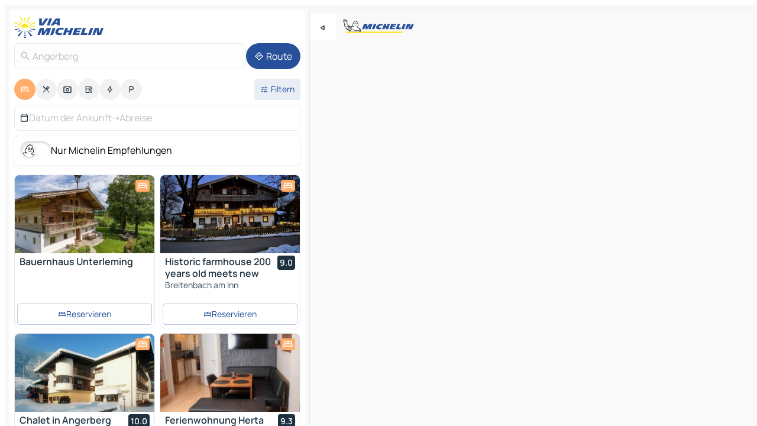

--- FILE ---
content_type: text/html
request_url: https://www.viamichelin.de/karten-stadtplan/hotels/osterreich/tirol/kufstein/angerberg-6320
body_size: 47384
content:
<!doctype html>
<html lang="de">

<head>
	<meta charset="utf-8" />
	<meta name="viewport" content="width=device-width, initial-scale=1, maximum-scale=1, user-scalable=no" />
	<meta name="apple-itunes-app" content="app-id=443142682" />
	<!-- start app -->
	
		<link href="../../../../../_app/immutable/assets/vnd.D6Q4K2v3.css" rel="stylesheet">
		<link href="../../../../../_app/immutable/assets/lib.DTlNOyE0.css" rel="stylesheet">
		<link href="../../../../../_app/immutable/assets/vnd.CPv2F40A.css" rel="stylesheet">
		<link href="../../../../../_app/immutable/assets/0.CQs4aOKJ.css" rel="stylesheet">
		<link href="../../../../../_app/immutable/assets/2.DTvqgUuk.css" rel="stylesheet">
		<link href="../../../../../_app/immutable/assets/10.C0zcU66-.css" rel="stylesheet"><!--1xg1a3p--><!--[!--><!--]--> <!--[--><!--[--><link rel="preconnect" href="https://q-xx.bstatic.com"/> <link rel="dns-prefetch" href="https://q-xx.bstatic.com"/><link rel="preconnect" href="https://map7.viamichelin.com"/> <link rel="dns-prefetch" href="https://map7.viamichelin.com"/><link rel="preconnect" href="https://map8.viamichelin.com"/> <link rel="dns-prefetch" href="https://map8.viamichelin.com"/><link rel="preconnect" href="https://map9.viamichelin.com"/> <link rel="dns-prefetch" href="https://map9.viamichelin.com"/><link rel="preconnect" href="https://sdk.privacy-center.org"/> <link rel="dns-prefetch" href="https://sdk.privacy-center.org"/><!--]--><!--]--> <!--[--><!--[--><link rel="prefetch" href="https://q-xx.bstatic.com/xdata/images/hotel/max320/766457860.jpg?k=4872418b6b2e9c45055d70fb6920bbc1aec98572754707e2a92e8360ae610648&amp;o=&amp;a=305168" as="image"/><link rel="prefetch" href="https://q-xx.bstatic.com/xdata/images/hotel/max320/593502644.jpg?k=9db84042589b68f71fae220765647d4e05f7944c2ac7c8abbbd1c4826006aef3&amp;o=&amp;a=305168" as="image"/><!--]--><!--]--> <meta name="description" content="Entdecken Sie unsere Hotelauswahl für Angerberg. Buchen Sie Hotel, Ferienwohnung oder Campingplatz in Angerberg mit ViaMichelin"/> <meta property="og:type" content="website"/> <meta property="og:site_name" content="ViaMichelin"/> <!--[--><meta property="og:title" content="Hotels in Angerberg - Hotelbuchung in Angerberg - ViaMichelin"/><!--]--> <!--[--><meta property="og:description" content="Entdecken Sie unsere Hotelauswahl für Angerberg. Buchen Sie Hotel, Ferienwohnung oder Campingplatz in Angerberg mit ViaMichelin"/><!--]--> <!--[--><meta property="og:image" content="https://www.viamichelin.de/_app/immutable/assets/logo-social.CPCa_Ogs.png"/><!--]--> <!--[!--><!--]--> <!--[--><link rel="alternate" href="https://www.viamichelin.at/karten-stadtplan/hotels/osterreich/tirol/kufstein/angerberg-6320" hreflang="de-at"/><link rel="alternate" href="https://fr.viamichelin.be/cartes-plans/hotels/autriche/tyrol/kufstein/angerberg-6320" hreflang="fr-be"/><link rel="alternate" href="https://nl.viamichelin.be/kaarten-plattegronden/hotels/oostenrijk/tirol/kufstein/angerberg-6320" hreflang="nl-be"/><link rel="alternate" href="https://de.viamichelin.ch/karten-stadtplan/hotels/osterreich/tirol/kufstein/angerberg-6320" hreflang="de-ch"/><link rel="alternate" href="https://fr.viamichelin.ch/cartes-plans/hotels/autriche/tyrol/kufstein/angerberg-6320" hreflang="fr-ch"/><link rel="alternate" href="https://it.viamichelin.ch/mappe-piantine/alberghi/austria/tirolo/kufstein/angerberg-6320" hreflang="it-ch"/><link rel="alternate" href="https://www.viamichelin.com/maps/hotels/austria/tyrol/kufstein/angerberg-6320" hreflang="en"/><link rel="alternate" href="https://www.viamichelin.es/mapas-planos/hoteles/austria/tirol/kufstein/angerberg-6320" hreflang="es"/><link rel="alternate" href="https://www.viamichelin.fr/cartes-plans/hotels/autriche/tyrol/kufstein/angerberg-6320" hreflang="fr"/><link rel="alternate" href="https://www.viamichelin.it/mappe-piantine/alberghi/austria/tirolo/kufstein/angerberg-6320" hreflang="it"/><link rel="alternate" href="https://www.viamichelin.ie/maps/hotels/austria/tyrol/kufstein/angerberg-6320" hreflang="en-ie"/><link rel="alternate" href="https://www.viamichelin.nl/kaarten-plattegronden/hotels/oostenrijk/tirol/kufstein/angerberg-6320" hreflang="nl"/><link rel="alternate" href="https://www.viamichelin.pt/mapas-plantas/hoteis/austria/tirol/kufstein/angerberg-6320" hreflang="pt"/><link rel="alternate" href="https://www.viamichelin.co.uk/maps/hotels/austria/tyrol/kufstein/angerberg-6320" hreflang="en-gb"/><!--]--> <!--[!--><!--]--><!----><title>Hotels in Angerberg - Hotelbuchung in Angerberg - ViaMichelin</title>
	<!-- end app -->

	<meta name="google-site-verification" content="CL-uzYwnXGfxSiXbXpzdq8blL31U9EV5TJbwJNWnml4" />

	<link rel="icon" href="../../../../../favicon.png" />

	<!-- Start Consent -->
	<script nonce="049WWhw4HcJtSEIuhPZFPg==" id="spcloader" async fetchpriority="high" type="text/javascript"
		src="https://sdk.privacy-center.org/a1a55c7f-7f45-4e4b-80ac-b48e44c2fe99/loader.js?target=www.viamichelin.de"></script>
	<script nonce="049WWhw4HcJtSEIuhPZFPg==" type="text/javascript" async>
			window.didomiOnReady = window.didomiOnReady || [];
			window.didomiEventListeners = window.didomiEventListeners || [];

			window.didomiEventListeners.push(
				{
					event: "notice.shown",
					listener() {
						const $link = document.querySelector(
							".didomi-notice-view-partners-link-in-text"
						);
						if (!$link) {
							return;
						}
						$link.removeAttribute("href");
						$link.addEventListener("click", () => {
							Didomi.preferences.show("vendors");
						});
					},
				},
				{
					event: "notice.clickagree",
					listener() {
						window.postMessage({ type: 'didomi_clickagree'})
					}
				}
			);

			window.didomiConfig = {
				user: {
					bots: {
						consentRequired: false,
					},
				},
				preferences: {
					showWhenConsentIsMissing: false,
				},
			};

			window.gdprAppliesGlobally = true;
			// prettier-ignore
			!function(){function t(e){if(!window.frames[e]){if(document.body&&document.body.firstChild){let a=document.body,n=document.createElement("iframe");n.style.display="none",n.name=e,n.title=e,a.insertBefore(n,a.firstChild)}else setTimeout(function(){t(e)},5)}}function e(t,e,a,n,i){function r(t,a,n,r){if("function"!=typeof n)return;window[e]||(window[e]=[]);let s=!1;i&&(s=i(t,r,n)),s||window[e].push({command:t,version:a,callback:n,parameter:r})}function s(e){if(!window[t]||!0!==window[t].stub||!e.data)return;let i="string"==typeof e.data,r;try{r=i?JSON.parse(e.data):e.data}catch(s){return}if(r[a]){let f=r[a];window[t](f.command,f.version,function(t,a){let r={};r[n]={returnValue:t,success:a,callId:f.callId},e.source.postMessage(i?JSON.stringify(r):r,"*")},f.parameter)}}r.stub=!0,r.stubVersion=2,"function"!=typeof window[t]&&(window[t]=r,window.addEventListener?window.addEventListener("message",s,!1):window.attachEvent("onmessage",s))}e("__uspapi","__uspapiBuffer","__uspapiCall","__uspapiReturn"),t("__uspapiLocator"),e("__tcfapi","__tcfapiBuffr","__tcl","__tcfapiReturn"),t("__tcfapiLocator")}();
		</script>
	<!-- End Consent -->

	<!-- Start Google tag manager -->
	<script src="https://www.googletagmanager.com/gtag/js?id=G-TCZ7FRT2M4" defer type="didomi/javascript"
		nonce="049WWhw4HcJtSEIuhPZFPg==" fetchpriority="low"></script>
	<script nonce="049WWhw4HcJtSEIuhPZFPg==" type="text/javascript" defer>
			window.dataLayer = window.dataLayer || [];
			function gtag() {
				dataLayer.push(arguments);
			}
			gtag('js', new Date());
			gtag('config', 'G-TCZ7FRT2M4', { send_page_view: false });
		</script>
	<!-- End Google tag manager -->
</head>

<body data-sveltekit-preload-data="hover" class="text-body">
	<div style="display: contents"><!--[--><!--[--><!----><!--[--><!--]--> <!--[--><!----><div class="main-container bg-neutral-weak homepage svelte-9k52vj" style="--bottomsheet-height-offset: -100px;"><div class="map svelte-9k52vj"><div class="h-full w-full md:shadow-smooth-block md:relative svelte-839hsq" data-testid="map-container"><!--[!--><!--]--></div><!----> <!--[--><div class="absolute top-4 left-0 size-11 z-ontop hidden md:block"><button type="button" class="btn-filled-white btn-md rd-l-0 min-w-max"><!--[!--><!--[--><!----><span class="flex w-max size-3.5"><!--[--><!----><span class="icon-arrow-back-left inline-block"><!----></span><!----><!--]--><!----></span><!----><!--]--> <!--[!--><!--]--> <!--[!--><!--]--><!--]--> <!--[!--><!--]--></button><!----></div><!--]--> <img src="/_app/immutable/assets/vm-logo-bib-michelin.Dd_LzvJh.svg" alt="Michelin" class="absolute left-14 top-6 md:block hidden z-hover" height="24" width="120"/> <img height="32" width="126" src="/_app/immutable/assets/vm-logo-large.BEgj6SJ1.svg" alt="ViaMichelin" class="absolute-center-x top-2 md:hidden z-hover"/></div> <!--[!--><!--]--> <div class="slot-container md:p-2 md:pr-0 md:h-dvh printable svelte-9k52vj"><div class="md:overflow-hidden md:rd-2 md:h-dvh max-h-full printable"><div class="slot-wrapper h-full scrollbar-thin printable md:bg-neutral-weakest svelte-9k52vj"><!--[!--><!--]--> <!--[--><!----><!--[--><!----><!--[!--><!----><div class="translate-slide-offset md:block svelte-5lb488" style="--slide-offset: 0px;"><img src="/_app/immutable/assets/vm-logo-bib-michelin.Dd_LzvJh.svg" alt="Michelin" class="absolute top-[var(--top)] right-[var(--right)] md:hidden" style="--top: -24px; --right: 8px;" height="24" width="120"/> <div><div><div class="searchtools w-full md:flex md:flex-wrap md:gap-4 md:bg-transparent md:px-2 md:pt-2 svelte-1kj4v11" data-testid="map-search-panel"><!--[!--><!--]--> <!--[!--><div class="hidden md:block w-full"><header role="banner" class="flex items-center w-full py-1 justify-between md:py-0"><!--[!--><!--[--><a href="../../../../../" class="block py-1 pr-2 shrink-0" aria-label="Zurück zur Homepage" data-sveltekit-preload-data="tap"><img class="h-9 cover-left" src="/_app/immutable/assets/vm-logo-large.BEgj6SJ1.svg" alt="ViaMichelin" width="152" height="36"/></a><!--]--><!--]--> <!--[!--><!--[!--><!--]--><!--]--></header><!----></div><!--]--> <div class="flex gap-2 w-full md:p-0 md:bg-transparent border-coloredneutral-weakest rounded-full p-2"><div class="search relative w-full min-w-0  svelte-oeoh2d"><label for="address-search" class="text-sm"> <span class="input-container flex items-center p-2 w-full text-5 gap-1 rd-2 relative b-solid b-0.5 border-coloredneutral-weakest element-disabled bg-neutral-soft text-neutral svelte-xzp1b6"><!--[--><!----><span class="icon-search inline-block w-5 "><!----></span><!----><!--]--> <input type="text" id="address-search" class="input min-w-0 text-md text-coloredneutral b-0 flex-grow bg-transparent placeholder:text-neutral disabled:text-neutral svelte-xzp1b6" placeholder="Wohin gehen wir?" aria-label="Wohin gehen wir?" disabled autocomplete="off" value="Angerberg"/> <!--[!--><!--]--> <!--[!--><!--]--></span></label><!----> <ul class="results rd-2 absolute z-hover w-full m-0 mt-1 p-0 shadow-smooth-bottom-2 bg-neutral-weakest text-coloredneutral text-md svelte-oeoh2d" role="listbox" aria-label="Suchergebnisse"><!--[!--><!--]--><!----> <!--[!--><!--]--><!----> <!--[!--><!--[!--><!--]--><!--]--><!----></ul></div><!----> <!--[--><button type="button" aria-label="Route" class="btn-filled-primary btn-md z-infront rounded-full min-w-max"><!--[!--><!--[--><!----><span class="flex w-max"><!--[--><!----><span class="icon-directions inline-block"><!----></span><!----><!--]--><!----></span><!----><!--]--> <!--[--><span class="ml-1">Route</span><!--]--> <!--[!--><!--]--><!--]--> <!--[!--><!--]--></button><!--]--></div></div></div><!----></div></div> <div class="poi-container relative z-1 md:block bg-neutral-weakest md:bg-transparent block svelte-5lb488"><button type="button" class="handle relative w-full p-4 rd-2 b-0 grid place-items-center bg-transparent md:hidden" aria-label="Das Panel öffnen" style="height: 40px;"><span class="rd-2 w-20 h-2 bg-base-15"></span></button><!----> <div class="mt-4"><div class="mb-2 px-2"><div class="flex justify-between flex-nowrap flex-row-reverse"><div class="grow-3 order-2"><div class="flex gap-1 flex-wrap" role="listbox" aria-multiselectable="true" aria-orientation="horizontal" aria-label="Interessante Orte"><!--[--><!--[!--><button type="button" role="option" title="Suche Unterkünfte" aria-selected="true" aria-label="Suche Unterkünfte" class="whitespace-nowrap flex justify-center items-center text-md gap-1 b-0 cursor-pointer rounded-full p-2.5 bg-hotel text-neutral-weakest hover:bg-hotel-soft svelte-f2zwv4 aspect-ratio-1"><!--[!--><!--[--><!----><span class="flex w-max"><!--[--><!----><span class="icon-hotel inline-block"><!----></span><!----><!--]--><!----></span><!----><!--]--> <!--[!--><!--]--> <!--[!--><!--]--><!--]--></button><!--]--><!--[!--><button type="button" role="option" title="Suche Restaurants" aria-selected="false" aria-label="Suche Restaurants" class="whitespace-nowrap flex justify-center items-center text-md gap-1 b-0 cursor-pointer rounded-full p-2.5 bg-neutral-soft hover:bg-coloredneutral-weak text-coloredneutral svelte-f2zwv4 aspect-ratio-1"><!--[!--><!--[--><!----><span class="flex w-max"><!--[--><!----><span class="icon-restaurant inline-block"><!----></span><!----><!--]--><!----></span><!----><!--]--> <!--[!--><!--]--> <!--[!--><!--]--><!--]--></button><!--]--><!--[!--><button type="button" role="option" title="Suche Tourismus" aria-selected="false" aria-label="Suche Tourismus" class="whitespace-nowrap flex justify-center items-center text-md gap-1 b-0 cursor-pointer rounded-full p-2.5 bg-neutral-soft hover:bg-coloredneutral-weak text-coloredneutral svelte-f2zwv4 aspect-ratio-1"><!--[!--><!--[--><!----><span class="flex w-max"><!--[--><!----><span class="icon-tourism inline-block"><!----></span><!----><!--]--><!----></span><!----><!--]--> <!--[!--><!--]--> <!--[!--><!--]--><!--]--></button><!--]--><!--[!--><button type="button" role="option" title="Suche Tankstellen" aria-selected="false" aria-label="Suche Tankstellen" class="whitespace-nowrap flex justify-center items-center text-md gap-1 b-0 cursor-pointer rounded-full p-2.5 bg-neutral-soft hover:bg-coloredneutral-weak text-coloredneutral svelte-f2zwv4 aspect-ratio-1"><!--[!--><!--[--><!----><span class="flex w-max"><!--[--><!----><span class="icon-energy-pump inline-block"><!----></span><!----><!--]--><!----></span><!----><!--]--> <!--[!--><!--]--> <!--[!--><!--]--><!--]--></button><!--]--><!--[!--><button type="button" role="option" title="Suche Ladestationen" aria-selected="false" aria-label="Suche Ladestationen" class="whitespace-nowrap flex justify-center items-center text-md gap-1 b-0 cursor-pointer rounded-full p-2.5 bg-neutral-soft hover:bg-coloredneutral-weak text-coloredneutral svelte-f2zwv4 aspect-ratio-1"><!--[!--><!--[--><!----><span class="flex w-max"><!--[--><!----><span class="icon-flash inline-block"><!----></span><!----><!--]--><!----></span><!----><!--]--> <!--[!--><!--]--> <!--[!--><!--]--><!--]--></button><!--]--><!--[!--><button type="button" role="option" title="Suche Parkplätze" aria-selected="false" aria-label="Suche Parkplätze" class="whitespace-nowrap flex justify-center items-center text-md gap-1 b-0 cursor-pointer rounded-full p-2.5 bg-neutral-soft hover:bg-coloredneutral-weak text-coloredneutral svelte-f2zwv4 aspect-ratio-1"><!--[!--><!--[--><!----><span class="flex w-max"><!--[--><!----><span class="icon-parking inline-block"><!----></span><!----><!--]--><!----></span><!----><!--]--> <!--[!--><!--]--> <!--[!--><!--]--><!--]--></button><!--]--><!--]--></div><!----></div> <!--[--><div class="ml-2 relative order-1"><button type="button" aria-label="Filter öffnen" class="btn-filled-light btn-sm relative filter-button min-w-max"><!--[!--><!--[--><!----><span class="flex w-max"><!--[--><!----><span class="icon-tune inline-block"><!----></span><!----><!--]--><!----></span><!----><!--]--> <!--[--><span class="ml-1">Filtern</span><!--]--> <!--[!--><!--]--><!--]--> <!--[--><!--[!--><!--]--><!----><!--]--></button><!----></div><!--]--></div> <div class="date-range-picker-container min-w-0 w-full order--1 mt-2"><div class="flex items-start gap-2"><!--[--><div role="group" id="yI5fXI_uHc" aria-labelledby="Pz1gldpPjF" aria-describedby="phcENAqRBM" data-melt-datefield-field="" class="flex w-full bg-transparent max-w-full svelte-jkj03e" data-testid="hotel-date-range-picker"><div class="w-full h-44px b-1 border-rd-2 border-solid border-coloredneutral-weakest bg-neutral-weakest inline-flex items-center justify-between"><button role="button" aria-haspopup="dialog" aria-expanded="false" data-state="closed" aria-controls="gsa2NPvlqt" id="ZP7ss95owR" data-melt-popover-trigger="" aria-label="Start und Enddatum mithilfe des Kalender-Widgets auswählen" data-segment="trigger" class="p-r-2 p-l-2 py-2 btn-ghost-primary bg-transparent border-0 inline-flex items-center justify-start w-full font-400 text-4 gap-1 truncate svelte-jkj03e"><!----><span class="icon-calendar inline-block text-coloredneutral" aria-hidden="true"><!----></span><!----><!----> <!----><span class="gap-0"><!--[!--><span class="text-coloredneutral-weak">Datum der Ankunft</span><!--]--></span><!----> <span aria-hidden="true" class="text-coloredneutral-weak">➝</span> <!----><!--[!--><span class="text-coloredneutral-weak">Abreise</span><!--]--><!----> <!--[!--><!--]--></button> <!--[!--><!--]--></div></div> <!--[!--><!--]--><!--]--></div></div></div><!----> <!--[--><div class="bg-neutral-weakest p-2 rd-2 flex flex-col mb-4 mx-2 shadow-smooth-block"><label for="only-michelin-switch" class="flex p-0.5 items-center gap-2 max-w-max cursor-pointer"><input id="only-michelin-switch" type="checkbox" role="switch" class="sr-only"/> <span class="rounded-full w-13 h-7.5 transition-colors shadow-michelin-switch bg-base-0"><!----><span class="icon-bib-signature inline-block transition-transform p-3.9 translate-x-none"><!----></span><!----><!----></span> <span class="select-none">Nur Michelin Empfehlungen</span></label><!----></div><!--]--> <!--[--><ul data-testid="poilist" class="container m-0 px-2 grid svelte-1qh5ik5"><!--[!--><!--[--><!--[!--><!--[!--><!----><!--[--><!----><li data-testid="poi-card-0" data-category="hotel" class="poi-card lg grid text-body border-coloredneutral-weakest bg-neutral-weakest hover:border-transparent border-1 border-solid rd-2 relative with-shadow vertical svelte-1ci3g67" role="none"><a href="/karten-stadtplan/hotels/poi/_-6320-037bc710" class="decoration-none flex flex-col " data-sveltekit-preload-data="tap"><!--[--><!----><div data-testid="poi-card-hero" class="poi-card-hero group grid w-full h-full max-h-132px p-0 m-0 overflow-hidden vertical svelte-1wnh944"><!--[!--><!--[--><!----><div class="container-carousel w-full relative cursor-pointer full carousel h-full max-h-132px w-full grid-area-[1/-1] overflow-hidden svelte-w1l4d7" role="region" aria-roledescription="carousel" aria-label="Bildkarussell für Bauernhaus Unterleming"><!--[!--><!--]--> <div class="h-auto"><button type="button" aria-label="Vorherigen Inhalt ansehen" aria-hidden="true" class="btn-ghost-white btn-md left-arrow-container absolute left-0 hidden poi-card-hero-controls min-w-max"><!--[!--><!--[--><!----><span class="flex w-max"><!--[--><!----><span class="icon-chevron-left inline-block"><!----></span><!----><!--]--><!----></span><!----><!--]--> <!--[!--><!--]--> <!--[!--><!--]--><!--]--> <!--[!--><!--]--></button><!----> <ul class="carousel flex h-100% overflow-x-scroll m-0 p-0 list-none bg-neutral-weakest rd-tr-2 rd-tl-2 h-full w-full svelte-w1l4d7" aria-roledescription="slide" role="group" aria-label="bild 1 auf 10"><!--[--><li class="img-container items-center flex grow-0 shrink-0 justify-center w-full svelte-w1l4d7"><figure class="img-wrapper w-full m-0 p-0 h-full overflow-hidden"><!--[!--><img decoding="sync" src="https://q-xx.bstatic.com/xdata/images/hotel/max320/766457860.jpg?k=4872418b6b2e9c45055d70fb6920bbc1aec98572754707e2a92e8360ae610648&amp;o=&amp;a=305168" alt="Bauernhaus Unterleming - 0" class="h-full w-full" srcset="https://q-xx.bstatic.com/xdata/images/hotel/max160/766457860.jpg?k=4872418b6b2e9c45055d70fb6920bbc1aec98572754707e2a92e8360ae610648&amp;o=&amp;a=305168 160w, https://q-xx.bstatic.com/xdata/images/hotel/max320/766457860.jpg?k=4872418b6b2e9c45055d70fb6920bbc1aec98572754707e2a92e8360ae610648&amp;o=&amp;a=305168 320w, https://q-xx.bstatic.com/xdata/images/hotel/max640/766457860.jpg?k=4872418b6b2e9c45055d70fb6920bbc1aec98572754707e2a92e8360ae610648&amp;o=&amp;a=305168 640w, https://q-xx.bstatic.com/xdata/images/hotel/max960/766457860.jpg?k=4872418b6b2e9c45055d70fb6920bbc1aec98572754707e2a92e8360ae610648&amp;o=&amp;a=305168 960w, https://q-xx.bstatic.com/xdata/images/hotel/max1280/766457860.jpg?k=4872418b6b2e9c45055d70fb6920bbc1aec98572754707e2a92e8360ae610648&amp;o=&amp;a=305168 1280w, https://q-xx.bstatic.com/xdata/images/hotel/max1920/766457860.jpg?k=4872418b6b2e9c45055d70fb6920bbc1aec98572754707e2a92e8360ae610648&amp;o=&amp;a=305168 1920w" sizes="320px" style="width: 260px; height: 132px; object-fit: cover;" onerror="this.__e=event"/><!----> <!--[!--><!--]--><!--]--></figure></li><li class="img-container items-center flex grow-0 shrink-0 justify-center w-full svelte-w1l4d7"><figure class="img-wrapper w-full m-0 p-0 h-full overflow-hidden"><!--[!--><img decoding="sync" src="https://q-xx.bstatic.com/xdata/images/hotel/max320/771167911.jpg?k=17a181529e9ccb584ec0a6cf2962702803228bd051100dd8208338b061bd2280&amp;o=&amp;a=305168" alt="Bauernhaus Unterleming - 1" class="h-full w-full" srcset="https://q-xx.bstatic.com/xdata/images/hotel/max160/771167911.jpg?k=17a181529e9ccb584ec0a6cf2962702803228bd051100dd8208338b061bd2280&amp;o=&amp;a=305168 160w, https://q-xx.bstatic.com/xdata/images/hotel/max320/771167911.jpg?k=17a181529e9ccb584ec0a6cf2962702803228bd051100dd8208338b061bd2280&amp;o=&amp;a=305168 320w, https://q-xx.bstatic.com/xdata/images/hotel/max640/771167911.jpg?k=17a181529e9ccb584ec0a6cf2962702803228bd051100dd8208338b061bd2280&amp;o=&amp;a=305168 640w, https://q-xx.bstatic.com/xdata/images/hotel/max960/771167911.jpg?k=17a181529e9ccb584ec0a6cf2962702803228bd051100dd8208338b061bd2280&amp;o=&amp;a=305168 960w, https://q-xx.bstatic.com/xdata/images/hotel/max1280/771167911.jpg?k=17a181529e9ccb584ec0a6cf2962702803228bd051100dd8208338b061bd2280&amp;o=&amp;a=305168 1280w, https://q-xx.bstatic.com/xdata/images/hotel/max1920/771167911.jpg?k=17a181529e9ccb584ec0a6cf2962702803228bd051100dd8208338b061bd2280&amp;o=&amp;a=305168 1920w" sizes="320px" style="width: 260px; height: 132px; object-fit: cover;" onerror="this.__e=event"/><!----> <!--[!--><!--]--><!--]--></figure></li><li class="img-container items-center flex grow-0 shrink-0 justify-center w-full svelte-w1l4d7"><figure class="img-wrapper w-full m-0 p-0 h-full overflow-hidden"><!--[!--><img loading="lazy" decoding="async" src="https://q-xx.bstatic.com/xdata/images/hotel/max320/771167910.jpg?k=637353ac44bde50cfb1b91d999ff273903e844cb6e93c92d96f8a10adfcea997&amp;o=&amp;a=305168" alt="Bauernhaus Unterleming - 2" class="h-full w-full" srcset="https://q-xx.bstatic.com/xdata/images/hotel/max160/771167910.jpg?k=637353ac44bde50cfb1b91d999ff273903e844cb6e93c92d96f8a10adfcea997&amp;o=&amp;a=305168 160w, https://q-xx.bstatic.com/xdata/images/hotel/max320/771167910.jpg?k=637353ac44bde50cfb1b91d999ff273903e844cb6e93c92d96f8a10adfcea997&amp;o=&amp;a=305168 320w, https://q-xx.bstatic.com/xdata/images/hotel/max640/771167910.jpg?k=637353ac44bde50cfb1b91d999ff273903e844cb6e93c92d96f8a10adfcea997&amp;o=&amp;a=305168 640w, https://q-xx.bstatic.com/xdata/images/hotel/max960/771167910.jpg?k=637353ac44bde50cfb1b91d999ff273903e844cb6e93c92d96f8a10adfcea997&amp;o=&amp;a=305168 960w, https://q-xx.bstatic.com/xdata/images/hotel/max1280/771167910.jpg?k=637353ac44bde50cfb1b91d999ff273903e844cb6e93c92d96f8a10adfcea997&amp;o=&amp;a=305168 1280w, https://q-xx.bstatic.com/xdata/images/hotel/max1920/771167910.jpg?k=637353ac44bde50cfb1b91d999ff273903e844cb6e93c92d96f8a10adfcea997&amp;o=&amp;a=305168 1920w" sizes="320px" style="width: 260px; height: 132px; object-fit: cover;" onerror="this.__e=event"/><!----> <!--[!--><!--]--><!--]--></figure></li><li class="img-container items-center flex grow-0 shrink-0 justify-center w-full svelte-w1l4d7"><figure class="img-wrapper w-full m-0 p-0 h-full overflow-hidden"><!--[!--><img loading="lazy" decoding="async" src="https://q-xx.bstatic.com/xdata/images/hotel/max320/771167909.jpg?k=25871f162c8f183dfdf049d310d796465708d1b9f65007f64424cfb7716ca196&amp;o=&amp;a=305168" alt="Bauernhaus Unterleming - 3" class="h-full w-full" srcset="https://q-xx.bstatic.com/xdata/images/hotel/max160/771167909.jpg?k=25871f162c8f183dfdf049d310d796465708d1b9f65007f64424cfb7716ca196&amp;o=&amp;a=305168 160w, https://q-xx.bstatic.com/xdata/images/hotel/max320/771167909.jpg?k=25871f162c8f183dfdf049d310d796465708d1b9f65007f64424cfb7716ca196&amp;o=&amp;a=305168 320w, https://q-xx.bstatic.com/xdata/images/hotel/max640/771167909.jpg?k=25871f162c8f183dfdf049d310d796465708d1b9f65007f64424cfb7716ca196&amp;o=&amp;a=305168 640w, https://q-xx.bstatic.com/xdata/images/hotel/max960/771167909.jpg?k=25871f162c8f183dfdf049d310d796465708d1b9f65007f64424cfb7716ca196&amp;o=&amp;a=305168 960w, https://q-xx.bstatic.com/xdata/images/hotel/max1280/771167909.jpg?k=25871f162c8f183dfdf049d310d796465708d1b9f65007f64424cfb7716ca196&amp;o=&amp;a=305168 1280w, https://q-xx.bstatic.com/xdata/images/hotel/max1920/771167909.jpg?k=25871f162c8f183dfdf049d310d796465708d1b9f65007f64424cfb7716ca196&amp;o=&amp;a=305168 1920w" sizes="320px" style="width: 260px; height: 132px; object-fit: cover;" onerror="this.__e=event"/><!----> <!--[!--><!--]--><!--]--></figure></li><li class="img-container items-center flex grow-0 shrink-0 justify-center w-full svelte-w1l4d7"><figure class="img-wrapper w-full m-0 p-0 h-full overflow-hidden"><!--[!--><img loading="lazy" decoding="async" src="https://q-xx.bstatic.com/xdata/images/hotel/max320/771167908.jpg?k=9c9978f488a24cb19055afd97c27a1b2a9576f3a08be13008fe3dd4eb0078c3a&amp;o=&amp;a=305168" alt="Bauernhaus Unterleming - 4" class="h-full w-full" srcset="https://q-xx.bstatic.com/xdata/images/hotel/max160/771167908.jpg?k=9c9978f488a24cb19055afd97c27a1b2a9576f3a08be13008fe3dd4eb0078c3a&amp;o=&amp;a=305168 160w, https://q-xx.bstatic.com/xdata/images/hotel/max320/771167908.jpg?k=9c9978f488a24cb19055afd97c27a1b2a9576f3a08be13008fe3dd4eb0078c3a&amp;o=&amp;a=305168 320w, https://q-xx.bstatic.com/xdata/images/hotel/max640/771167908.jpg?k=9c9978f488a24cb19055afd97c27a1b2a9576f3a08be13008fe3dd4eb0078c3a&amp;o=&amp;a=305168 640w, https://q-xx.bstatic.com/xdata/images/hotel/max960/771167908.jpg?k=9c9978f488a24cb19055afd97c27a1b2a9576f3a08be13008fe3dd4eb0078c3a&amp;o=&amp;a=305168 960w, https://q-xx.bstatic.com/xdata/images/hotel/max1280/771167908.jpg?k=9c9978f488a24cb19055afd97c27a1b2a9576f3a08be13008fe3dd4eb0078c3a&amp;o=&amp;a=305168 1280w, https://q-xx.bstatic.com/xdata/images/hotel/max1920/771167908.jpg?k=9c9978f488a24cb19055afd97c27a1b2a9576f3a08be13008fe3dd4eb0078c3a&amp;o=&amp;a=305168 1920w" sizes="320px" style="width: 260px; height: 132px; object-fit: cover;" onerror="this.__e=event"/><!----> <!--[!--><!--]--><!--]--></figure></li><li class="img-container items-center flex grow-0 shrink-0 justify-center w-full svelte-w1l4d7"><figure class="img-wrapper w-full m-0 p-0 h-full overflow-hidden"><!--[!--><img loading="lazy" decoding="async" src="https://q-xx.bstatic.com/xdata/images/hotel/max320/771167906.jpg?k=9fe2372da946379330068c72ac19c7af456e088cb521d233c4e1dd2e097ce515&amp;o=&amp;a=305168" alt="Bauernhaus Unterleming - 5" class="h-full w-full" srcset="https://q-xx.bstatic.com/xdata/images/hotel/max160/771167906.jpg?k=9fe2372da946379330068c72ac19c7af456e088cb521d233c4e1dd2e097ce515&amp;o=&amp;a=305168 160w, https://q-xx.bstatic.com/xdata/images/hotel/max320/771167906.jpg?k=9fe2372da946379330068c72ac19c7af456e088cb521d233c4e1dd2e097ce515&amp;o=&amp;a=305168 320w, https://q-xx.bstatic.com/xdata/images/hotel/max640/771167906.jpg?k=9fe2372da946379330068c72ac19c7af456e088cb521d233c4e1dd2e097ce515&amp;o=&amp;a=305168 640w, https://q-xx.bstatic.com/xdata/images/hotel/max960/771167906.jpg?k=9fe2372da946379330068c72ac19c7af456e088cb521d233c4e1dd2e097ce515&amp;o=&amp;a=305168 960w, https://q-xx.bstatic.com/xdata/images/hotel/max1280/771167906.jpg?k=9fe2372da946379330068c72ac19c7af456e088cb521d233c4e1dd2e097ce515&amp;o=&amp;a=305168 1280w, https://q-xx.bstatic.com/xdata/images/hotel/max1920/771167906.jpg?k=9fe2372da946379330068c72ac19c7af456e088cb521d233c4e1dd2e097ce515&amp;o=&amp;a=305168 1920w" sizes="320px" style="width: 260px; height: 132px; object-fit: cover;" onerror="this.__e=event"/><!----> <!--[!--><!--]--><!--]--></figure></li><li class="img-container items-center flex grow-0 shrink-0 justify-center w-full svelte-w1l4d7"><figure class="img-wrapper w-full m-0 p-0 h-full overflow-hidden"><!--[!--><img loading="lazy" decoding="async" src="https://q-xx.bstatic.com/xdata/images/hotel/max320/771167901.jpg?k=ac996aa79bc1871d3d653b85240e5fc7e0733762d8024053ff648214b812765e&amp;o=&amp;a=305168" alt="Bauernhaus Unterleming - 6" class="h-full w-full" srcset="https://q-xx.bstatic.com/xdata/images/hotel/max160/771167901.jpg?k=ac996aa79bc1871d3d653b85240e5fc7e0733762d8024053ff648214b812765e&amp;o=&amp;a=305168 160w, https://q-xx.bstatic.com/xdata/images/hotel/max320/771167901.jpg?k=ac996aa79bc1871d3d653b85240e5fc7e0733762d8024053ff648214b812765e&amp;o=&amp;a=305168 320w, https://q-xx.bstatic.com/xdata/images/hotel/max640/771167901.jpg?k=ac996aa79bc1871d3d653b85240e5fc7e0733762d8024053ff648214b812765e&amp;o=&amp;a=305168 640w, https://q-xx.bstatic.com/xdata/images/hotel/max960/771167901.jpg?k=ac996aa79bc1871d3d653b85240e5fc7e0733762d8024053ff648214b812765e&amp;o=&amp;a=305168 960w, https://q-xx.bstatic.com/xdata/images/hotel/max1280/771167901.jpg?k=ac996aa79bc1871d3d653b85240e5fc7e0733762d8024053ff648214b812765e&amp;o=&amp;a=305168 1280w, https://q-xx.bstatic.com/xdata/images/hotel/max1920/771167901.jpg?k=ac996aa79bc1871d3d653b85240e5fc7e0733762d8024053ff648214b812765e&amp;o=&amp;a=305168 1920w" sizes="320px" style="width: 260px; height: 132px; object-fit: cover;" onerror="this.__e=event"/><!----> <!--[!--><!--]--><!--]--></figure></li><li class="img-container items-center flex grow-0 shrink-0 justify-center w-full svelte-w1l4d7"><figure class="img-wrapper w-full m-0 p-0 h-full overflow-hidden"><!--[!--><img loading="lazy" decoding="async" src="https://q-xx.bstatic.com/xdata/images/hotel/max320/771167900.jpg?k=d7ab7a49a41d2eb6623f1d73e2693768ab4c2d785d1bd7e9f15fab26077b5776&amp;o=&amp;a=305168" alt="Bauernhaus Unterleming - 7" class="h-full w-full" srcset="https://q-xx.bstatic.com/xdata/images/hotel/max160/771167900.jpg?k=d7ab7a49a41d2eb6623f1d73e2693768ab4c2d785d1bd7e9f15fab26077b5776&amp;o=&amp;a=305168 160w, https://q-xx.bstatic.com/xdata/images/hotel/max320/771167900.jpg?k=d7ab7a49a41d2eb6623f1d73e2693768ab4c2d785d1bd7e9f15fab26077b5776&amp;o=&amp;a=305168 320w, https://q-xx.bstatic.com/xdata/images/hotel/max640/771167900.jpg?k=d7ab7a49a41d2eb6623f1d73e2693768ab4c2d785d1bd7e9f15fab26077b5776&amp;o=&amp;a=305168 640w, https://q-xx.bstatic.com/xdata/images/hotel/max960/771167900.jpg?k=d7ab7a49a41d2eb6623f1d73e2693768ab4c2d785d1bd7e9f15fab26077b5776&amp;o=&amp;a=305168 960w, https://q-xx.bstatic.com/xdata/images/hotel/max1280/771167900.jpg?k=d7ab7a49a41d2eb6623f1d73e2693768ab4c2d785d1bd7e9f15fab26077b5776&amp;o=&amp;a=305168 1280w, https://q-xx.bstatic.com/xdata/images/hotel/max1920/771167900.jpg?k=d7ab7a49a41d2eb6623f1d73e2693768ab4c2d785d1bd7e9f15fab26077b5776&amp;o=&amp;a=305168 1920w" sizes="320px" style="width: 260px; height: 132px; object-fit: cover;" onerror="this.__e=event"/><!----> <!--[!--><!--]--><!--]--></figure></li><li class="img-container items-center flex grow-0 shrink-0 justify-center w-full svelte-w1l4d7"><figure class="img-wrapper w-full m-0 p-0 h-full overflow-hidden"><!--[!--><img loading="lazy" decoding="async" src="https://q-xx.bstatic.com/xdata/images/hotel/max320/771167898.jpg?k=c8117ec640e4799078edbe79acc3284013f2b5cae13eb06f205e1d94c84bc55e&amp;o=&amp;a=305168" alt="Bauernhaus Unterleming - 8" class="h-full w-full" srcset="https://q-xx.bstatic.com/xdata/images/hotel/max160/771167898.jpg?k=c8117ec640e4799078edbe79acc3284013f2b5cae13eb06f205e1d94c84bc55e&amp;o=&amp;a=305168 160w, https://q-xx.bstatic.com/xdata/images/hotel/max320/771167898.jpg?k=c8117ec640e4799078edbe79acc3284013f2b5cae13eb06f205e1d94c84bc55e&amp;o=&amp;a=305168 320w, https://q-xx.bstatic.com/xdata/images/hotel/max640/771167898.jpg?k=c8117ec640e4799078edbe79acc3284013f2b5cae13eb06f205e1d94c84bc55e&amp;o=&amp;a=305168 640w, https://q-xx.bstatic.com/xdata/images/hotel/max960/771167898.jpg?k=c8117ec640e4799078edbe79acc3284013f2b5cae13eb06f205e1d94c84bc55e&amp;o=&amp;a=305168 960w, https://q-xx.bstatic.com/xdata/images/hotel/max1280/771167898.jpg?k=c8117ec640e4799078edbe79acc3284013f2b5cae13eb06f205e1d94c84bc55e&amp;o=&amp;a=305168 1280w, https://q-xx.bstatic.com/xdata/images/hotel/max1920/771167898.jpg?k=c8117ec640e4799078edbe79acc3284013f2b5cae13eb06f205e1d94c84bc55e&amp;o=&amp;a=305168 1920w" sizes="320px" style="width: 260px; height: 132px; object-fit: cover;" onerror="this.__e=event"/><!----> <!--[!--><!--]--><!--]--></figure></li><li class="img-container items-center flex grow-0 shrink-0 justify-center w-full svelte-w1l4d7"><figure class="img-wrapper w-full m-0 p-0 h-full overflow-hidden"><!--[!--><img loading="lazy" decoding="async" src="https://q-xx.bstatic.com/xdata/images/hotel/max320/771167896.jpg?k=f4251d2a0abf09056eec66237b2651b508e2306d272580a5cf2a52cbbe7cf3be&amp;o=&amp;a=305168" alt="Bauernhaus Unterleming - 9" class="h-full w-full" srcset="https://q-xx.bstatic.com/xdata/images/hotel/max160/771167896.jpg?k=f4251d2a0abf09056eec66237b2651b508e2306d272580a5cf2a52cbbe7cf3be&amp;o=&amp;a=305168 160w, https://q-xx.bstatic.com/xdata/images/hotel/max320/771167896.jpg?k=f4251d2a0abf09056eec66237b2651b508e2306d272580a5cf2a52cbbe7cf3be&amp;o=&amp;a=305168 320w, https://q-xx.bstatic.com/xdata/images/hotel/max640/771167896.jpg?k=f4251d2a0abf09056eec66237b2651b508e2306d272580a5cf2a52cbbe7cf3be&amp;o=&amp;a=305168 640w, https://q-xx.bstatic.com/xdata/images/hotel/max960/771167896.jpg?k=f4251d2a0abf09056eec66237b2651b508e2306d272580a5cf2a52cbbe7cf3be&amp;o=&amp;a=305168 960w, https://q-xx.bstatic.com/xdata/images/hotel/max1280/771167896.jpg?k=f4251d2a0abf09056eec66237b2651b508e2306d272580a5cf2a52cbbe7cf3be&amp;o=&amp;a=305168 1280w, https://q-xx.bstatic.com/xdata/images/hotel/max1920/771167896.jpg?k=f4251d2a0abf09056eec66237b2651b508e2306d272580a5cf2a52cbbe7cf3be&amp;o=&amp;a=305168 1920w" sizes="320px" style="width: 260px; height: 132px; object-fit: cover;" onerror="this.__e=event"/><!----> <!--[!--><!--]--><!--]--></figure></li><!--]--></ul> <!--[!--><!--]--> <button type="button" aria-label="Nächsten Inhalt ansehen" aria-hidden="false" class="btn-ghost-white btn-md right-arrow-container absolute right-0 hidden md:block poi-card-hero-controls min-w-max"><!--[!--><!--[--><!----><span class="flex w-max"><!--[--><!----><span class="icon-chevron-right inline-block"><!----></span><!----><!--]--><!----></span><!----><!--]--> <!--[!--><!--]--> <!--[!--><!--]--><!--]--> <!--[!--><!--]--></button><!----></div><!----></div><!----><!--]--><!--]--> <!--[--><div class="opacity-container relative self-start justify-self-end grid-area-[1/-1] p-2 group-has-hover:opacity-0 group-has-[.no-hover]:opacity-100 svelte-1wnh944"><div class="flex items-center justify-center w-max shrink-0  rd-1 p-0.75 bg-hotel text-neutral-weakest gap-0.5 max-h-5 svelte-snfjjm"><!--[!--><!--[!--><!--[!--><!--]--> <!--[!--><!--]--> <!--[--><!----><div class="flex w-max text-4.5"><!--[--><!----><div class="icon-hotel inline-block"><!----></div><!----><!--]--><!----></div><!----><!--]--><!--]--><!--]--></div><!----></div><!--]--> <!--[--><div class="opacity-container relative self-end grid-area-[1/-1] p-2 group-has-hover:opacity-0 group-has-[.no-hover]:opacity-100 svelte-1wnh944"><!--[!--><!--]--><!----></div><!--]--><!----></div><!----><!--]--> <div class="pt-1 px-2 pb-0 grid h-max"><!--[--><!--[--><!--[--><div class="inline-flex justify-between w-full min-w-0 text-body text-md font-600 gap-x-0.5 text-coloredneutral"><span data-testid="card-title" class="pb-0.5 clamp-lines-2">Bauernhaus Unterleming</span> <!--[!--><!--]--></div><!--]--><!--]--> <!--[!--><!--]--> <!--[!--><!--]--> <!--[!--><!--]--> <!--[!--><!--]--> <!--[!--><!--]--> <!--[!--><!--]--><!--]--></div><!----></a> <div class="button-wrapper p-1 p-bs-3px"><!--[!--><!--[!--><!--[--><!----><span role="link" tabindex="0" data-testid="poi-card-book-button" data-o="[base64]" class="obfuscated inline-block flex items-center gap-2 min-w-max btn-outline-light btn-sm"><!--[--><!--[--><!----><div class="flex w-max"><!--[--><!----><div aria-label="Reservieren Bauernhaus Unterleming" class="icon-hotel inline-block"><!----></div><!----><!--]--><!----></div><!----><!--]--> <!--[--><span>Reservieren</span><!--]--> <!--[!--><!--]--><!--]--><!----><!----></span><!----><!--]--><!--]--><!--]--></div><!----><!----></li><!----><!--]--><!----><!--]--><!--]--><!--[!--><!--[!--><!----><!--[--><!----><li data-testid="poi-card-1" data-category="hotel" class="poi-card lg grid text-body border-coloredneutral-weakest bg-neutral-weakest hover:border-transparent border-1 border-solid rd-2 relative with-shadow vertical svelte-1ci3g67" role="none"><a href="/karten-stadtplan/hotels/poi/breitenbach_am_inn-6252-0b4e34b0" class="decoration-none flex flex-col " data-sveltekit-preload-data="tap"><!--[--><!----><div data-testid="poi-card-hero" class="poi-card-hero group grid w-full h-full max-h-132px p-0 m-0 overflow-hidden vertical svelte-1wnh944"><!--[!--><!--[--><!----><div class="container-carousel w-full relative cursor-pointer full carousel h-full max-h-132px w-full grid-area-[1/-1] overflow-hidden svelte-w1l4d7" role="region" aria-roledescription="carousel" aria-label="Bildkarussell für Historic farmhouse 200 years old meets new"><!--[!--><!--]--> <div class="h-auto"><button type="button" aria-label="Vorherigen Inhalt ansehen" aria-hidden="true" class="btn-ghost-white btn-md left-arrow-container absolute left-0 hidden poi-card-hero-controls min-w-max"><!--[!--><!--[--><!----><span class="flex w-max"><!--[--><!----><span class="icon-chevron-left inline-block"><!----></span><!----><!--]--><!----></span><!----><!--]--> <!--[!--><!--]--> <!--[!--><!--]--><!--]--> <!--[!--><!--]--></button><!----> <ul class="carousel flex h-100% overflow-x-scroll m-0 p-0 list-none bg-neutral-weakest rd-tr-2 rd-tl-2 h-full w-full svelte-w1l4d7" aria-roledescription="slide" role="group" aria-label="bild 1 auf 10"><!--[--><li class="img-container items-center flex grow-0 shrink-0 justify-center w-full svelte-w1l4d7"><figure class="img-wrapper w-full m-0 p-0 h-full overflow-hidden"><!--[!--><img decoding="sync" src="https://q-xx.bstatic.com/xdata/images/hotel/max320/593502644.jpg?k=9db84042589b68f71fae220765647d4e05f7944c2ac7c8abbbd1c4826006aef3&amp;o=&amp;a=305168" alt="Historic farmhouse 200 years old meets new - 0" class="h-full w-full" srcset="https://q-xx.bstatic.com/xdata/images/hotel/max160/593502644.jpg?k=9db84042589b68f71fae220765647d4e05f7944c2ac7c8abbbd1c4826006aef3&amp;o=&amp;a=305168 160w, https://q-xx.bstatic.com/xdata/images/hotel/max320/593502644.jpg?k=9db84042589b68f71fae220765647d4e05f7944c2ac7c8abbbd1c4826006aef3&amp;o=&amp;a=305168 320w, https://q-xx.bstatic.com/xdata/images/hotel/max640/593502644.jpg?k=9db84042589b68f71fae220765647d4e05f7944c2ac7c8abbbd1c4826006aef3&amp;o=&amp;a=305168 640w, https://q-xx.bstatic.com/xdata/images/hotel/max960/593502644.jpg?k=9db84042589b68f71fae220765647d4e05f7944c2ac7c8abbbd1c4826006aef3&amp;o=&amp;a=305168 960w, https://q-xx.bstatic.com/xdata/images/hotel/max1280/593502644.jpg?k=9db84042589b68f71fae220765647d4e05f7944c2ac7c8abbbd1c4826006aef3&amp;o=&amp;a=305168 1280w, https://q-xx.bstatic.com/xdata/images/hotel/max1920/593502644.jpg?k=9db84042589b68f71fae220765647d4e05f7944c2ac7c8abbbd1c4826006aef3&amp;o=&amp;a=305168 1920w" sizes="320px" style="width: 260px; height: 132px; object-fit: cover;" onerror="this.__e=event"/><!----> <!--[!--><!--]--><!--]--></figure></li><li class="img-container items-center flex grow-0 shrink-0 justify-center w-full svelte-w1l4d7"><figure class="img-wrapper w-full m-0 p-0 h-full overflow-hidden"><!--[!--><img decoding="sync" src="https://q-xx.bstatic.com/xdata/images/hotel/max320/593502656.jpg?k=bdcd24b8bf27582785302e818fec92bb1cb236596958b060b5921240e71b9e01&amp;o=&amp;a=305168" alt="Historic farmhouse 200 years old meets new - 1" class="h-full w-full" srcset="https://q-xx.bstatic.com/xdata/images/hotel/max160/593502656.jpg?k=bdcd24b8bf27582785302e818fec92bb1cb236596958b060b5921240e71b9e01&amp;o=&amp;a=305168 160w, https://q-xx.bstatic.com/xdata/images/hotel/max320/593502656.jpg?k=bdcd24b8bf27582785302e818fec92bb1cb236596958b060b5921240e71b9e01&amp;o=&amp;a=305168 320w, https://q-xx.bstatic.com/xdata/images/hotel/max640/593502656.jpg?k=bdcd24b8bf27582785302e818fec92bb1cb236596958b060b5921240e71b9e01&amp;o=&amp;a=305168 640w, https://q-xx.bstatic.com/xdata/images/hotel/max960/593502656.jpg?k=bdcd24b8bf27582785302e818fec92bb1cb236596958b060b5921240e71b9e01&amp;o=&amp;a=305168 960w, https://q-xx.bstatic.com/xdata/images/hotel/max1280/593502656.jpg?k=bdcd24b8bf27582785302e818fec92bb1cb236596958b060b5921240e71b9e01&amp;o=&amp;a=305168 1280w, https://q-xx.bstatic.com/xdata/images/hotel/max1920/593502656.jpg?k=bdcd24b8bf27582785302e818fec92bb1cb236596958b060b5921240e71b9e01&amp;o=&amp;a=305168 1920w" sizes="320px" style="width: 260px; height: 132px; object-fit: cover;" onerror="this.__e=event"/><!----> <!--[!--><!--]--><!--]--></figure></li><li class="img-container items-center flex grow-0 shrink-0 justify-center w-full svelte-w1l4d7"><figure class="img-wrapper w-full m-0 p-0 h-full overflow-hidden"><!--[!--><img loading="lazy" decoding="async" src="https://q-xx.bstatic.com/xdata/images/hotel/max320/593502638.jpg?k=e1ea1e97a0de8dd08eb26fecd812cb9b1518f6691114ef5a5fcc7c3fcf90d64f&amp;o=&amp;a=305168" alt="Historic farmhouse 200 years old meets new - 2" class="h-full w-full" srcset="https://q-xx.bstatic.com/xdata/images/hotel/max160/593502638.jpg?k=e1ea1e97a0de8dd08eb26fecd812cb9b1518f6691114ef5a5fcc7c3fcf90d64f&amp;o=&amp;a=305168 160w, https://q-xx.bstatic.com/xdata/images/hotel/max320/593502638.jpg?k=e1ea1e97a0de8dd08eb26fecd812cb9b1518f6691114ef5a5fcc7c3fcf90d64f&amp;o=&amp;a=305168 320w, https://q-xx.bstatic.com/xdata/images/hotel/max640/593502638.jpg?k=e1ea1e97a0de8dd08eb26fecd812cb9b1518f6691114ef5a5fcc7c3fcf90d64f&amp;o=&amp;a=305168 640w, https://q-xx.bstatic.com/xdata/images/hotel/max960/593502638.jpg?k=e1ea1e97a0de8dd08eb26fecd812cb9b1518f6691114ef5a5fcc7c3fcf90d64f&amp;o=&amp;a=305168 960w, https://q-xx.bstatic.com/xdata/images/hotel/max1280/593502638.jpg?k=e1ea1e97a0de8dd08eb26fecd812cb9b1518f6691114ef5a5fcc7c3fcf90d64f&amp;o=&amp;a=305168 1280w, https://q-xx.bstatic.com/xdata/images/hotel/max1920/593502638.jpg?k=e1ea1e97a0de8dd08eb26fecd812cb9b1518f6691114ef5a5fcc7c3fcf90d64f&amp;o=&amp;a=305168 1920w" sizes="320px" style="width: 260px; height: 132px; object-fit: cover;" onerror="this.__e=event"/><!----> <!--[!--><!--]--><!--]--></figure></li><li class="img-container items-center flex grow-0 shrink-0 justify-center w-full svelte-w1l4d7"><figure class="img-wrapper w-full m-0 p-0 h-full overflow-hidden"><!--[!--><img loading="lazy" decoding="async" src="https://q-xx.bstatic.com/xdata/images/hotel/max320/593502477.jpg?k=6b85303ff7f8dced4c08ed25976010e9835d89ef28c829570ef63f2356d46e6e&amp;o=&amp;a=305168" alt="Historic farmhouse 200 years old meets new - 3" class="h-full w-full" srcset="https://q-xx.bstatic.com/xdata/images/hotel/max160/593502477.jpg?k=6b85303ff7f8dced4c08ed25976010e9835d89ef28c829570ef63f2356d46e6e&amp;o=&amp;a=305168 160w, https://q-xx.bstatic.com/xdata/images/hotel/max320/593502477.jpg?k=6b85303ff7f8dced4c08ed25976010e9835d89ef28c829570ef63f2356d46e6e&amp;o=&amp;a=305168 320w, https://q-xx.bstatic.com/xdata/images/hotel/max640/593502477.jpg?k=6b85303ff7f8dced4c08ed25976010e9835d89ef28c829570ef63f2356d46e6e&amp;o=&amp;a=305168 640w, https://q-xx.bstatic.com/xdata/images/hotel/max960/593502477.jpg?k=6b85303ff7f8dced4c08ed25976010e9835d89ef28c829570ef63f2356d46e6e&amp;o=&amp;a=305168 960w, https://q-xx.bstatic.com/xdata/images/hotel/max1280/593502477.jpg?k=6b85303ff7f8dced4c08ed25976010e9835d89ef28c829570ef63f2356d46e6e&amp;o=&amp;a=305168 1280w, https://q-xx.bstatic.com/xdata/images/hotel/max1920/593502477.jpg?k=6b85303ff7f8dced4c08ed25976010e9835d89ef28c829570ef63f2356d46e6e&amp;o=&amp;a=305168 1920w" sizes="320px" style="width: 260px; height: 132px; object-fit: cover;" onerror="this.__e=event"/><!----> <!--[!--><!--]--><!--]--></figure></li><li class="img-container items-center flex grow-0 shrink-0 justify-center w-full svelte-w1l4d7"><figure class="img-wrapper w-full m-0 p-0 h-full overflow-hidden"><!--[!--><img loading="lazy" decoding="async" src="https://q-xx.bstatic.com/xdata/images/hotel/max320/593502658.jpg?k=73ecc6825571f4a131d4084bd2ca71ed6c47998c9475aae8d88835a7017976b2&amp;o=&amp;a=305168" alt="Historic farmhouse 200 years old meets new - 4" class="h-full w-full" srcset="https://q-xx.bstatic.com/xdata/images/hotel/max160/593502658.jpg?k=73ecc6825571f4a131d4084bd2ca71ed6c47998c9475aae8d88835a7017976b2&amp;o=&amp;a=305168 160w, https://q-xx.bstatic.com/xdata/images/hotel/max320/593502658.jpg?k=73ecc6825571f4a131d4084bd2ca71ed6c47998c9475aae8d88835a7017976b2&amp;o=&amp;a=305168 320w, https://q-xx.bstatic.com/xdata/images/hotel/max640/593502658.jpg?k=73ecc6825571f4a131d4084bd2ca71ed6c47998c9475aae8d88835a7017976b2&amp;o=&amp;a=305168 640w, https://q-xx.bstatic.com/xdata/images/hotel/max960/593502658.jpg?k=73ecc6825571f4a131d4084bd2ca71ed6c47998c9475aae8d88835a7017976b2&amp;o=&amp;a=305168 960w, https://q-xx.bstatic.com/xdata/images/hotel/max1280/593502658.jpg?k=73ecc6825571f4a131d4084bd2ca71ed6c47998c9475aae8d88835a7017976b2&amp;o=&amp;a=305168 1280w, https://q-xx.bstatic.com/xdata/images/hotel/max1920/593502658.jpg?k=73ecc6825571f4a131d4084bd2ca71ed6c47998c9475aae8d88835a7017976b2&amp;o=&amp;a=305168 1920w" sizes="320px" style="width: 260px; height: 132px; object-fit: cover;" onerror="this.__e=event"/><!----> <!--[!--><!--]--><!--]--></figure></li><li class="img-container items-center flex grow-0 shrink-0 justify-center w-full svelte-w1l4d7"><figure class="img-wrapper w-full m-0 p-0 h-full overflow-hidden"><!--[!--><img loading="lazy" decoding="async" src="https://q-xx.bstatic.com/xdata/images/hotel/max320/607587392.jpg?k=03a9c9dadea3fd72dbb41ddb9bc6c15d5b233138604a6fd013f1d91d516fa511&amp;o=&amp;a=305168" alt="Historic farmhouse 200 years old meets new - 5" class="h-full w-full" srcset="https://q-xx.bstatic.com/xdata/images/hotel/max160/607587392.jpg?k=03a9c9dadea3fd72dbb41ddb9bc6c15d5b233138604a6fd013f1d91d516fa511&amp;o=&amp;a=305168 160w, https://q-xx.bstatic.com/xdata/images/hotel/max320/607587392.jpg?k=03a9c9dadea3fd72dbb41ddb9bc6c15d5b233138604a6fd013f1d91d516fa511&amp;o=&amp;a=305168 320w, https://q-xx.bstatic.com/xdata/images/hotel/max640/607587392.jpg?k=03a9c9dadea3fd72dbb41ddb9bc6c15d5b233138604a6fd013f1d91d516fa511&amp;o=&amp;a=305168 640w, https://q-xx.bstatic.com/xdata/images/hotel/max960/607587392.jpg?k=03a9c9dadea3fd72dbb41ddb9bc6c15d5b233138604a6fd013f1d91d516fa511&amp;o=&amp;a=305168 960w, https://q-xx.bstatic.com/xdata/images/hotel/max1280/607587392.jpg?k=03a9c9dadea3fd72dbb41ddb9bc6c15d5b233138604a6fd013f1d91d516fa511&amp;o=&amp;a=305168 1280w, https://q-xx.bstatic.com/xdata/images/hotel/max1920/607587392.jpg?k=03a9c9dadea3fd72dbb41ddb9bc6c15d5b233138604a6fd013f1d91d516fa511&amp;o=&amp;a=305168 1920w" sizes="320px" style="width: 260px; height: 132px; object-fit: cover;" onerror="this.__e=event"/><!----> <!--[!--><!--]--><!--]--></figure></li><li class="img-container items-center flex grow-0 shrink-0 justify-center w-full svelte-w1l4d7"><figure class="img-wrapper w-full m-0 p-0 h-full overflow-hidden"><!--[!--><img loading="lazy" decoding="async" src="https://q-xx.bstatic.com/xdata/images/hotel/max320/593502649.jpg?k=352727a88f0a5623c2776997c0820c350befddb7b7775cfaaa0cb884d4c16462&amp;o=&amp;a=305168" alt="Historic farmhouse 200 years old meets new - 6" class="h-full w-full" srcset="https://q-xx.bstatic.com/xdata/images/hotel/max160/593502649.jpg?k=352727a88f0a5623c2776997c0820c350befddb7b7775cfaaa0cb884d4c16462&amp;o=&amp;a=305168 160w, https://q-xx.bstatic.com/xdata/images/hotel/max320/593502649.jpg?k=352727a88f0a5623c2776997c0820c350befddb7b7775cfaaa0cb884d4c16462&amp;o=&amp;a=305168 320w, https://q-xx.bstatic.com/xdata/images/hotel/max640/593502649.jpg?k=352727a88f0a5623c2776997c0820c350befddb7b7775cfaaa0cb884d4c16462&amp;o=&amp;a=305168 640w, https://q-xx.bstatic.com/xdata/images/hotel/max960/593502649.jpg?k=352727a88f0a5623c2776997c0820c350befddb7b7775cfaaa0cb884d4c16462&amp;o=&amp;a=305168 960w, https://q-xx.bstatic.com/xdata/images/hotel/max1280/593502649.jpg?k=352727a88f0a5623c2776997c0820c350befddb7b7775cfaaa0cb884d4c16462&amp;o=&amp;a=305168 1280w, https://q-xx.bstatic.com/xdata/images/hotel/max1920/593502649.jpg?k=352727a88f0a5623c2776997c0820c350befddb7b7775cfaaa0cb884d4c16462&amp;o=&amp;a=305168 1920w" sizes="320px" style="width: 260px; height: 132px; object-fit: cover;" onerror="this.__e=event"/><!----> <!--[!--><!--]--><!--]--></figure></li><li class="img-container items-center flex grow-0 shrink-0 justify-center w-full svelte-w1l4d7"><figure class="img-wrapper w-full m-0 p-0 h-full overflow-hidden"><!--[!--><img loading="lazy" decoding="async" src="https://q-xx.bstatic.com/xdata/images/hotel/max320/593502545.jpg?k=5e8816b6501e2805096b80ad980c074fa36b482fbd9e026fb6ee362267fbd216&amp;o=&amp;a=305168" alt="Historic farmhouse 200 years old meets new - 7" class="h-full w-full" srcset="https://q-xx.bstatic.com/xdata/images/hotel/max160/593502545.jpg?k=5e8816b6501e2805096b80ad980c074fa36b482fbd9e026fb6ee362267fbd216&amp;o=&amp;a=305168 160w, https://q-xx.bstatic.com/xdata/images/hotel/max320/593502545.jpg?k=5e8816b6501e2805096b80ad980c074fa36b482fbd9e026fb6ee362267fbd216&amp;o=&amp;a=305168 320w, https://q-xx.bstatic.com/xdata/images/hotel/max640/593502545.jpg?k=5e8816b6501e2805096b80ad980c074fa36b482fbd9e026fb6ee362267fbd216&amp;o=&amp;a=305168 640w, https://q-xx.bstatic.com/xdata/images/hotel/max960/593502545.jpg?k=5e8816b6501e2805096b80ad980c074fa36b482fbd9e026fb6ee362267fbd216&amp;o=&amp;a=305168 960w, https://q-xx.bstatic.com/xdata/images/hotel/max1280/593502545.jpg?k=5e8816b6501e2805096b80ad980c074fa36b482fbd9e026fb6ee362267fbd216&amp;o=&amp;a=305168 1280w, https://q-xx.bstatic.com/xdata/images/hotel/max1920/593502545.jpg?k=5e8816b6501e2805096b80ad980c074fa36b482fbd9e026fb6ee362267fbd216&amp;o=&amp;a=305168 1920w" sizes="320px" style="width: 260px; height: 132px; object-fit: cover;" onerror="this.__e=event"/><!----> <!--[!--><!--]--><!--]--></figure></li><li class="img-container items-center flex grow-0 shrink-0 justify-center w-full svelte-w1l4d7"><figure class="img-wrapper w-full m-0 p-0 h-full overflow-hidden"><!--[!--><img loading="lazy" decoding="async" src="https://q-xx.bstatic.com/xdata/images/hotel/max320/593502518.jpg?k=72a2b74d025560bae27a24c5b0e43abd8bccf3d431bfe3bf490cdd39192e0204&amp;o=&amp;a=305168" alt="Historic farmhouse 200 years old meets new - 8" class="h-full w-full" srcset="https://q-xx.bstatic.com/xdata/images/hotel/max160/593502518.jpg?k=72a2b74d025560bae27a24c5b0e43abd8bccf3d431bfe3bf490cdd39192e0204&amp;o=&amp;a=305168 160w, https://q-xx.bstatic.com/xdata/images/hotel/max320/593502518.jpg?k=72a2b74d025560bae27a24c5b0e43abd8bccf3d431bfe3bf490cdd39192e0204&amp;o=&amp;a=305168 320w, https://q-xx.bstatic.com/xdata/images/hotel/max640/593502518.jpg?k=72a2b74d025560bae27a24c5b0e43abd8bccf3d431bfe3bf490cdd39192e0204&amp;o=&amp;a=305168 640w, https://q-xx.bstatic.com/xdata/images/hotel/max960/593502518.jpg?k=72a2b74d025560bae27a24c5b0e43abd8bccf3d431bfe3bf490cdd39192e0204&amp;o=&amp;a=305168 960w, https://q-xx.bstatic.com/xdata/images/hotel/max1280/593502518.jpg?k=72a2b74d025560bae27a24c5b0e43abd8bccf3d431bfe3bf490cdd39192e0204&amp;o=&amp;a=305168 1280w, https://q-xx.bstatic.com/xdata/images/hotel/max1920/593502518.jpg?k=72a2b74d025560bae27a24c5b0e43abd8bccf3d431bfe3bf490cdd39192e0204&amp;o=&amp;a=305168 1920w" sizes="320px" style="width: 260px; height: 132px; object-fit: cover;" onerror="this.__e=event"/><!----> <!--[!--><!--]--><!--]--></figure></li><li class="img-container items-center flex grow-0 shrink-0 justify-center w-full svelte-w1l4d7"><figure class="img-wrapper w-full m-0 p-0 h-full overflow-hidden"><!--[!--><img loading="lazy" decoding="async" src="https://q-xx.bstatic.com/xdata/images/hotel/max320/593502647.jpg?k=b860cdbdd8e29bab2bfe64b5a82c342b90c99d0519ad2e6e68efac7a5c221bc1&amp;o=&amp;a=305168" alt="Historic farmhouse 200 years old meets new - 9" class="h-full w-full" srcset="https://q-xx.bstatic.com/xdata/images/hotel/max160/593502647.jpg?k=b860cdbdd8e29bab2bfe64b5a82c342b90c99d0519ad2e6e68efac7a5c221bc1&amp;o=&amp;a=305168 160w, https://q-xx.bstatic.com/xdata/images/hotel/max320/593502647.jpg?k=b860cdbdd8e29bab2bfe64b5a82c342b90c99d0519ad2e6e68efac7a5c221bc1&amp;o=&amp;a=305168 320w, https://q-xx.bstatic.com/xdata/images/hotel/max640/593502647.jpg?k=b860cdbdd8e29bab2bfe64b5a82c342b90c99d0519ad2e6e68efac7a5c221bc1&amp;o=&amp;a=305168 640w, https://q-xx.bstatic.com/xdata/images/hotel/max960/593502647.jpg?k=b860cdbdd8e29bab2bfe64b5a82c342b90c99d0519ad2e6e68efac7a5c221bc1&amp;o=&amp;a=305168 960w, https://q-xx.bstatic.com/xdata/images/hotel/max1280/593502647.jpg?k=b860cdbdd8e29bab2bfe64b5a82c342b90c99d0519ad2e6e68efac7a5c221bc1&amp;o=&amp;a=305168 1280w, https://q-xx.bstatic.com/xdata/images/hotel/max1920/593502647.jpg?k=b860cdbdd8e29bab2bfe64b5a82c342b90c99d0519ad2e6e68efac7a5c221bc1&amp;o=&amp;a=305168 1920w" sizes="320px" style="width: 260px; height: 132px; object-fit: cover;" onerror="this.__e=event"/><!----> <!--[!--><!--]--><!--]--></figure></li><!--]--></ul> <!--[!--><!--]--> <button type="button" aria-label="Nächsten Inhalt ansehen" aria-hidden="false" class="btn-ghost-white btn-md right-arrow-container absolute right-0 hidden md:block poi-card-hero-controls min-w-max"><!--[!--><!--[--><!----><span class="flex w-max"><!--[--><!----><span class="icon-chevron-right inline-block"><!----></span><!----><!--]--><!----></span><!----><!--]--> <!--[!--><!--]--> <!--[!--><!--]--><!--]--> <!--[!--><!--]--></button><!----></div><!----></div><!----><!--]--><!--]--> <!--[--><div class="opacity-container relative self-start justify-self-end grid-area-[1/-1] p-2 group-has-hover:opacity-0 group-has-[.no-hover]:opacity-100 svelte-1wnh944"><div class="flex items-center justify-center w-max shrink-0  rd-1 p-0.75 bg-hotel text-neutral-weakest gap-0.5 max-h-5 svelte-snfjjm"><!--[!--><!--[!--><!--[!--><!--]--> <!--[!--><!--]--> <!--[--><!----><div class="flex w-max text-4.5"><!--[--><!----><div class="icon-hotel inline-block"><!----></div><!----><!--]--><!----></div><!----><!--]--><!--]--><!--]--></div><!----></div><!--]--> <!--[--><div class="opacity-container relative self-end grid-area-[1/-1] p-2 group-has-hover:opacity-0 group-has-[.no-hover]:opacity-100 svelte-1wnh944"><!--[!--><!--]--><!----></div><!--]--><!----></div><!----><!--]--> <div class="pt-1 px-2 pb-0 grid h-max"><!--[--><!--[--><!--[--><div class="inline-flex justify-between w-full min-w-0 text-body text-md font-600 gap-x-0.5 text-coloredneutral"><span data-testid="card-title" class="pb-0.5 clamp-lines-2">Historic farmhouse 200 years old meets new</span> <!--[--><div class="flex items-center justify-center w-max shrink-0  rd-1 py-0.5 px-1 bg-coloredneutral text-neutral-weakest h-6 min-w-6 font-600 text-sm svelte-snfjjm"><!--[!--><!--[!--><!--[!--><!--]--> <!--[--><span>9.0</span><!--]--> <!--[!--><!--]--><!--]--><!--]--></div><!--]--></div><!--]--><!--]--> <!--[!--><!--]--> <!--[--><span class="truncate font-400 text-sm text-coloredneutral-soft p-be-1px">Breitenbach am Inn</span><!--]--> <!--[!--><!--]--> <!--[!--><!--]--> <!--[!--><!--]--> <!--[!--><!--]--><!--]--></div><!----></a> <div class="button-wrapper p-1 p-bs-3px"><!--[!--><!--[!--><!--[--><!----><span role="link" tabindex="0" data-testid="poi-card-book-button" data-o="aHR0cHM6Ly93d3cuYm9va2luZy5jb20vaG90ZWwvYXQvZmFybWhvdXNlLXdpdGgtdHJhZGl0aW9uLWluLXRoZS1hbHBiYWNodGFsLmh0bWw/[base64]" class="obfuscated inline-block flex items-center gap-2 min-w-max btn-outline-light btn-sm"><!--[--><!--[--><!----><div class="flex w-max"><!--[--><!----><div aria-label="Reservieren Historic farmhouse 200 years old meets new" class="icon-hotel inline-block"><!----></div><!----><!--]--><!----></div><!----><!--]--> <!--[--><span>Reservieren</span><!--]--> <!--[!--><!--]--><!--]--><!----><!----></span><!----><!--]--><!--]--><!--]--></div><!----><!----></li><!----><!--]--><!----><!--]--><!--]--><!--[!--><!--[!--><!----><!--[--><!----><li data-testid="poi-card-2" data-category="hotel" class="poi-card lg grid text-body border-coloredneutral-weakest bg-neutral-weakest hover:border-transparent border-1 border-solid rd-2 relative with-shadow vertical svelte-1ci3g67" role="none"><a href="/karten-stadtplan/hotels/poi/angerberg-6300-106uxefa4" class="decoration-none flex flex-col " data-sveltekit-preload-data="tap"><!--[--><!----><div data-testid="poi-card-hero" class="poi-card-hero group grid w-full h-full max-h-132px p-0 m-0 overflow-hidden vertical svelte-1wnh944"><!--[!--><!--[--><!----><div class="container-carousel w-full relative cursor-pointer full carousel h-full max-h-132px w-full grid-area-[1/-1] overflow-hidden svelte-w1l4d7" role="region" aria-roledescription="carousel" aria-label="Bildkarussell für Chalet in Angerberg near SkiWelt Slopes"><!--[!--><!--]--> <div class="h-auto"><button type="button" aria-label="Vorherigen Inhalt ansehen" aria-hidden="true" class="btn-ghost-white btn-md left-arrow-container absolute left-0 hidden poi-card-hero-controls min-w-max"><!--[!--><!--[--><!----><span class="flex w-max"><!--[--><!----><span class="icon-chevron-left inline-block"><!----></span><!----><!--]--><!----></span><!----><!--]--> <!--[!--><!--]--> <!--[!--><!--]--><!--]--> <!--[!--><!--]--></button><!----> <ul class="carousel flex h-100% overflow-x-scroll m-0 p-0 list-none bg-neutral-weakest rd-tr-2 rd-tl-2 h-full w-full svelte-w1l4d7" aria-roledescription="slide" role="group" aria-label="bild 1 auf 10"><!--[--><li class="img-container items-center flex grow-0 shrink-0 justify-center w-full svelte-w1l4d7"><figure class="img-wrapper w-full m-0 p-0 h-full overflow-hidden"><!--[!--><img loading="lazy" decoding="async" src="https://q-xx.bstatic.com/xdata/images/hotel/max320/755280915.jpg?k=b6a61c90191e43df4390e7bfe5c3562c56ac351ad49f56deb2eba0f689933c37&amp;o=&amp;a=305168" alt="Chalet in Angerberg near SkiWelt Slopes - 0" class="h-full w-full" srcset="https://q-xx.bstatic.com/xdata/images/hotel/max160/755280915.jpg?k=b6a61c90191e43df4390e7bfe5c3562c56ac351ad49f56deb2eba0f689933c37&amp;o=&amp;a=305168 160w, https://q-xx.bstatic.com/xdata/images/hotel/max320/755280915.jpg?k=b6a61c90191e43df4390e7bfe5c3562c56ac351ad49f56deb2eba0f689933c37&amp;o=&amp;a=305168 320w, https://q-xx.bstatic.com/xdata/images/hotel/max640/755280915.jpg?k=b6a61c90191e43df4390e7bfe5c3562c56ac351ad49f56deb2eba0f689933c37&amp;o=&amp;a=305168 640w, https://q-xx.bstatic.com/xdata/images/hotel/max960/755280915.jpg?k=b6a61c90191e43df4390e7bfe5c3562c56ac351ad49f56deb2eba0f689933c37&amp;o=&amp;a=305168 960w, https://q-xx.bstatic.com/xdata/images/hotel/max1280/755280915.jpg?k=b6a61c90191e43df4390e7bfe5c3562c56ac351ad49f56deb2eba0f689933c37&amp;o=&amp;a=305168 1280w, https://q-xx.bstatic.com/xdata/images/hotel/max1920/755280915.jpg?k=b6a61c90191e43df4390e7bfe5c3562c56ac351ad49f56deb2eba0f689933c37&amp;o=&amp;a=305168 1920w" sizes="320px" style="width: 260px; height: 132px; object-fit: cover;" onerror="this.__e=event"/><!----> <!--[!--><!--]--><!--]--></figure></li><li class="img-container items-center flex grow-0 shrink-0 justify-center w-full svelte-w1l4d7"><figure class="img-wrapper w-full m-0 p-0 h-full overflow-hidden"><!--[!--><img loading="lazy" decoding="async" src="https://q-xx.bstatic.com/xdata/images/hotel/max320/755281048.jpg?k=687e362a622fafcee5505b8d5b74085acb1da962625fcb148de10c4b3a269807&amp;o=&amp;a=305168" alt="Chalet in Angerberg near SkiWelt Slopes - 1" class="h-full w-full" srcset="https://q-xx.bstatic.com/xdata/images/hotel/max160/755281048.jpg?k=687e362a622fafcee5505b8d5b74085acb1da962625fcb148de10c4b3a269807&amp;o=&amp;a=305168 160w, https://q-xx.bstatic.com/xdata/images/hotel/max320/755281048.jpg?k=687e362a622fafcee5505b8d5b74085acb1da962625fcb148de10c4b3a269807&amp;o=&amp;a=305168 320w, https://q-xx.bstatic.com/xdata/images/hotel/max640/755281048.jpg?k=687e362a622fafcee5505b8d5b74085acb1da962625fcb148de10c4b3a269807&amp;o=&amp;a=305168 640w, https://q-xx.bstatic.com/xdata/images/hotel/max960/755281048.jpg?k=687e362a622fafcee5505b8d5b74085acb1da962625fcb148de10c4b3a269807&amp;o=&amp;a=305168 960w, https://q-xx.bstatic.com/xdata/images/hotel/max1280/755281048.jpg?k=687e362a622fafcee5505b8d5b74085acb1da962625fcb148de10c4b3a269807&amp;o=&amp;a=305168 1280w, https://q-xx.bstatic.com/xdata/images/hotel/max1920/755281048.jpg?k=687e362a622fafcee5505b8d5b74085acb1da962625fcb148de10c4b3a269807&amp;o=&amp;a=305168 1920w" sizes="320px" style="width: 260px; height: 132px; object-fit: cover;" onerror="this.__e=event"/><!----> <!--[!--><!--]--><!--]--></figure></li><li class="img-container items-center flex grow-0 shrink-0 justify-center w-full svelte-w1l4d7"><figure class="img-wrapper w-full m-0 p-0 h-full overflow-hidden"><!--[!--><img loading="lazy" decoding="async" src="https://q-xx.bstatic.com/xdata/images/hotel/max320/755280943.jpg?k=45e874e17620f61ed5fb6ba5e6d7032fc389cd107bf201490a83730a47847f7f&amp;o=&amp;a=305168" alt="Chalet in Angerberg near SkiWelt Slopes - 2" class="h-full w-full" srcset="https://q-xx.bstatic.com/xdata/images/hotel/max160/755280943.jpg?k=45e874e17620f61ed5fb6ba5e6d7032fc389cd107bf201490a83730a47847f7f&amp;o=&amp;a=305168 160w, https://q-xx.bstatic.com/xdata/images/hotel/max320/755280943.jpg?k=45e874e17620f61ed5fb6ba5e6d7032fc389cd107bf201490a83730a47847f7f&amp;o=&amp;a=305168 320w, https://q-xx.bstatic.com/xdata/images/hotel/max640/755280943.jpg?k=45e874e17620f61ed5fb6ba5e6d7032fc389cd107bf201490a83730a47847f7f&amp;o=&amp;a=305168 640w, https://q-xx.bstatic.com/xdata/images/hotel/max960/755280943.jpg?k=45e874e17620f61ed5fb6ba5e6d7032fc389cd107bf201490a83730a47847f7f&amp;o=&amp;a=305168 960w, https://q-xx.bstatic.com/xdata/images/hotel/max1280/755280943.jpg?k=45e874e17620f61ed5fb6ba5e6d7032fc389cd107bf201490a83730a47847f7f&amp;o=&amp;a=305168 1280w, https://q-xx.bstatic.com/xdata/images/hotel/max1920/755280943.jpg?k=45e874e17620f61ed5fb6ba5e6d7032fc389cd107bf201490a83730a47847f7f&amp;o=&amp;a=305168 1920w" sizes="320px" style="width: 260px; height: 132px; object-fit: cover;" onerror="this.__e=event"/><!----> <!--[!--><!--]--><!--]--></figure></li><li class="img-container items-center flex grow-0 shrink-0 justify-center w-full svelte-w1l4d7"><figure class="img-wrapper w-full m-0 p-0 h-full overflow-hidden"><!--[!--><img loading="lazy" decoding="async" src="https://q-xx.bstatic.com/xdata/images/hotel/max320/755280926.jpg?k=7cd993c667d998f0b28179dce96215a8467bc0ed69cc13745b490ddca5385998&amp;o=&amp;a=305168" alt="Chalet in Angerberg near SkiWelt Slopes - 3" class="h-full w-full" srcset="https://q-xx.bstatic.com/xdata/images/hotel/max160/755280926.jpg?k=7cd993c667d998f0b28179dce96215a8467bc0ed69cc13745b490ddca5385998&amp;o=&amp;a=305168 160w, https://q-xx.bstatic.com/xdata/images/hotel/max320/755280926.jpg?k=7cd993c667d998f0b28179dce96215a8467bc0ed69cc13745b490ddca5385998&amp;o=&amp;a=305168 320w, https://q-xx.bstatic.com/xdata/images/hotel/max640/755280926.jpg?k=7cd993c667d998f0b28179dce96215a8467bc0ed69cc13745b490ddca5385998&amp;o=&amp;a=305168 640w, https://q-xx.bstatic.com/xdata/images/hotel/max960/755280926.jpg?k=7cd993c667d998f0b28179dce96215a8467bc0ed69cc13745b490ddca5385998&amp;o=&amp;a=305168 960w, https://q-xx.bstatic.com/xdata/images/hotel/max1280/755280926.jpg?k=7cd993c667d998f0b28179dce96215a8467bc0ed69cc13745b490ddca5385998&amp;o=&amp;a=305168 1280w, https://q-xx.bstatic.com/xdata/images/hotel/max1920/755280926.jpg?k=7cd993c667d998f0b28179dce96215a8467bc0ed69cc13745b490ddca5385998&amp;o=&amp;a=305168 1920w" sizes="320px" style="width: 260px; height: 132px; object-fit: cover;" onerror="this.__e=event"/><!----> <!--[!--><!--]--><!--]--></figure></li><li class="img-container items-center flex grow-0 shrink-0 justify-center w-full svelte-w1l4d7"><figure class="img-wrapper w-full m-0 p-0 h-full overflow-hidden"><!--[!--><img loading="lazy" decoding="async" src="https://q-xx.bstatic.com/xdata/images/hotel/max320/755280995.jpg?k=1a6c82fe943914f477daf157398568a390ce322b41ef6df3628dae5be389bf7d&amp;o=&amp;a=305168" alt="Chalet in Angerberg near SkiWelt Slopes - 4" class="h-full w-full" srcset="https://q-xx.bstatic.com/xdata/images/hotel/max160/755280995.jpg?k=1a6c82fe943914f477daf157398568a390ce322b41ef6df3628dae5be389bf7d&amp;o=&amp;a=305168 160w, https://q-xx.bstatic.com/xdata/images/hotel/max320/755280995.jpg?k=1a6c82fe943914f477daf157398568a390ce322b41ef6df3628dae5be389bf7d&amp;o=&amp;a=305168 320w, https://q-xx.bstatic.com/xdata/images/hotel/max640/755280995.jpg?k=1a6c82fe943914f477daf157398568a390ce322b41ef6df3628dae5be389bf7d&amp;o=&amp;a=305168 640w, https://q-xx.bstatic.com/xdata/images/hotel/max960/755280995.jpg?k=1a6c82fe943914f477daf157398568a390ce322b41ef6df3628dae5be389bf7d&amp;o=&amp;a=305168 960w, https://q-xx.bstatic.com/xdata/images/hotel/max1280/755280995.jpg?k=1a6c82fe943914f477daf157398568a390ce322b41ef6df3628dae5be389bf7d&amp;o=&amp;a=305168 1280w, https://q-xx.bstatic.com/xdata/images/hotel/max1920/755280995.jpg?k=1a6c82fe943914f477daf157398568a390ce322b41ef6df3628dae5be389bf7d&amp;o=&amp;a=305168 1920w" sizes="320px" style="width: 260px; height: 132px; object-fit: cover;" onerror="this.__e=event"/><!----> <!--[!--><!--]--><!--]--></figure></li><li class="img-container items-center flex grow-0 shrink-0 justify-center w-full svelte-w1l4d7"><figure class="img-wrapper w-full m-0 p-0 h-full overflow-hidden"><!--[!--><img loading="lazy" decoding="async" src="https://q-xx.bstatic.com/xdata/images/hotel/max320/755281001.jpg?k=15ef4c63c6c0a968bfe49eb3b218062ee29b8be77941fbd313fdcd1be1f42187&amp;o=&amp;a=305168" alt="Chalet in Angerberg near SkiWelt Slopes - 5" class="h-full w-full" srcset="https://q-xx.bstatic.com/xdata/images/hotel/max160/755281001.jpg?k=15ef4c63c6c0a968bfe49eb3b218062ee29b8be77941fbd313fdcd1be1f42187&amp;o=&amp;a=305168 160w, https://q-xx.bstatic.com/xdata/images/hotel/max320/755281001.jpg?k=15ef4c63c6c0a968bfe49eb3b218062ee29b8be77941fbd313fdcd1be1f42187&amp;o=&amp;a=305168 320w, https://q-xx.bstatic.com/xdata/images/hotel/max640/755281001.jpg?k=15ef4c63c6c0a968bfe49eb3b218062ee29b8be77941fbd313fdcd1be1f42187&amp;o=&amp;a=305168 640w, https://q-xx.bstatic.com/xdata/images/hotel/max960/755281001.jpg?k=15ef4c63c6c0a968bfe49eb3b218062ee29b8be77941fbd313fdcd1be1f42187&amp;o=&amp;a=305168 960w, https://q-xx.bstatic.com/xdata/images/hotel/max1280/755281001.jpg?k=15ef4c63c6c0a968bfe49eb3b218062ee29b8be77941fbd313fdcd1be1f42187&amp;o=&amp;a=305168 1280w, https://q-xx.bstatic.com/xdata/images/hotel/max1920/755281001.jpg?k=15ef4c63c6c0a968bfe49eb3b218062ee29b8be77941fbd313fdcd1be1f42187&amp;o=&amp;a=305168 1920w" sizes="320px" style="width: 260px; height: 132px; object-fit: cover;" onerror="this.__e=event"/><!----> <!--[!--><!--]--><!--]--></figure></li><li class="img-container items-center flex grow-0 shrink-0 justify-center w-full svelte-w1l4d7"><figure class="img-wrapper w-full m-0 p-0 h-full overflow-hidden"><!--[!--><img loading="lazy" decoding="async" src="https://q-xx.bstatic.com/xdata/images/hotel/max320/755280938.jpg?k=676302645247ce4b01562e1be46a02d8f37f20e782ac01f81411e9d71e4a3405&amp;o=&amp;a=305168" alt="Chalet in Angerberg near SkiWelt Slopes - 6" class="h-full w-full" srcset="https://q-xx.bstatic.com/xdata/images/hotel/max160/755280938.jpg?k=676302645247ce4b01562e1be46a02d8f37f20e782ac01f81411e9d71e4a3405&amp;o=&amp;a=305168 160w, https://q-xx.bstatic.com/xdata/images/hotel/max320/755280938.jpg?k=676302645247ce4b01562e1be46a02d8f37f20e782ac01f81411e9d71e4a3405&amp;o=&amp;a=305168 320w, https://q-xx.bstatic.com/xdata/images/hotel/max640/755280938.jpg?k=676302645247ce4b01562e1be46a02d8f37f20e782ac01f81411e9d71e4a3405&amp;o=&amp;a=305168 640w, https://q-xx.bstatic.com/xdata/images/hotel/max960/755280938.jpg?k=676302645247ce4b01562e1be46a02d8f37f20e782ac01f81411e9d71e4a3405&amp;o=&amp;a=305168 960w, https://q-xx.bstatic.com/xdata/images/hotel/max1280/755280938.jpg?k=676302645247ce4b01562e1be46a02d8f37f20e782ac01f81411e9d71e4a3405&amp;o=&amp;a=305168 1280w, https://q-xx.bstatic.com/xdata/images/hotel/max1920/755280938.jpg?k=676302645247ce4b01562e1be46a02d8f37f20e782ac01f81411e9d71e4a3405&amp;o=&amp;a=305168 1920w" sizes="320px" style="width: 260px; height: 132px; object-fit: cover;" onerror="this.__e=event"/><!----> <!--[!--><!--]--><!--]--></figure></li><li class="img-container items-center flex grow-0 shrink-0 justify-center w-full svelte-w1l4d7"><figure class="img-wrapper w-full m-0 p-0 h-full overflow-hidden"><!--[!--><img loading="lazy" decoding="async" src="https://q-xx.bstatic.com/xdata/images/hotel/max320/755281057.jpg?k=c58f56535dfcc9afd3e9303bec07d6a5c532f4e228be530737d1a135d1779dd0&amp;o=&amp;a=305168" alt="Chalet in Angerberg near SkiWelt Slopes - 7" class="h-full w-full" srcset="https://q-xx.bstatic.com/xdata/images/hotel/max160/755281057.jpg?k=c58f56535dfcc9afd3e9303bec07d6a5c532f4e228be530737d1a135d1779dd0&amp;o=&amp;a=305168 160w, https://q-xx.bstatic.com/xdata/images/hotel/max320/755281057.jpg?k=c58f56535dfcc9afd3e9303bec07d6a5c532f4e228be530737d1a135d1779dd0&amp;o=&amp;a=305168 320w, https://q-xx.bstatic.com/xdata/images/hotel/max640/755281057.jpg?k=c58f56535dfcc9afd3e9303bec07d6a5c532f4e228be530737d1a135d1779dd0&amp;o=&amp;a=305168 640w, https://q-xx.bstatic.com/xdata/images/hotel/max960/755281057.jpg?k=c58f56535dfcc9afd3e9303bec07d6a5c532f4e228be530737d1a135d1779dd0&amp;o=&amp;a=305168 960w, https://q-xx.bstatic.com/xdata/images/hotel/max1280/755281057.jpg?k=c58f56535dfcc9afd3e9303bec07d6a5c532f4e228be530737d1a135d1779dd0&amp;o=&amp;a=305168 1280w, https://q-xx.bstatic.com/xdata/images/hotel/max1920/755281057.jpg?k=c58f56535dfcc9afd3e9303bec07d6a5c532f4e228be530737d1a135d1779dd0&amp;o=&amp;a=305168 1920w" sizes="320px" style="width: 260px; height: 132px; object-fit: cover;" onerror="this.__e=event"/><!----> <!--[!--><!--]--><!--]--></figure></li><li class="img-container items-center flex grow-0 shrink-0 justify-center w-full svelte-w1l4d7"><figure class="img-wrapper w-full m-0 p-0 h-full overflow-hidden"><!--[!--><img loading="lazy" decoding="async" src="https://q-xx.bstatic.com/xdata/images/hotel/max320/755280909.jpg?k=2c6787c10d58cb6091e6194b6e24bc60014e039ca9235668be14890c6407a8ca&amp;o=&amp;a=305168" alt="Chalet in Angerberg near SkiWelt Slopes - 8" class="h-full w-full" srcset="https://q-xx.bstatic.com/xdata/images/hotel/max160/755280909.jpg?k=2c6787c10d58cb6091e6194b6e24bc60014e039ca9235668be14890c6407a8ca&amp;o=&amp;a=305168 160w, https://q-xx.bstatic.com/xdata/images/hotel/max320/755280909.jpg?k=2c6787c10d58cb6091e6194b6e24bc60014e039ca9235668be14890c6407a8ca&amp;o=&amp;a=305168 320w, https://q-xx.bstatic.com/xdata/images/hotel/max640/755280909.jpg?k=2c6787c10d58cb6091e6194b6e24bc60014e039ca9235668be14890c6407a8ca&amp;o=&amp;a=305168 640w, https://q-xx.bstatic.com/xdata/images/hotel/max960/755280909.jpg?k=2c6787c10d58cb6091e6194b6e24bc60014e039ca9235668be14890c6407a8ca&amp;o=&amp;a=305168 960w, https://q-xx.bstatic.com/xdata/images/hotel/max1280/755280909.jpg?k=2c6787c10d58cb6091e6194b6e24bc60014e039ca9235668be14890c6407a8ca&amp;o=&amp;a=305168 1280w, https://q-xx.bstatic.com/xdata/images/hotel/max1920/755280909.jpg?k=2c6787c10d58cb6091e6194b6e24bc60014e039ca9235668be14890c6407a8ca&amp;o=&amp;a=305168 1920w" sizes="320px" style="width: 260px; height: 132px; object-fit: cover;" onerror="this.__e=event"/><!----> <!--[!--><!--]--><!--]--></figure></li><li class="img-container items-center flex grow-0 shrink-0 justify-center w-full svelte-w1l4d7"><figure class="img-wrapper w-full m-0 p-0 h-full overflow-hidden"><!--[!--><img loading="lazy" decoding="async" src="https://q-xx.bstatic.com/xdata/images/hotel/max320/755281011.jpg?k=fa2d2aa2ae98d2bc2be26a17ecfb965730833e1ec738daa3db8e78d4326fc386&amp;o=&amp;a=305168" alt="Chalet in Angerberg near SkiWelt Slopes - 9" class="h-full w-full" srcset="https://q-xx.bstatic.com/xdata/images/hotel/max160/755281011.jpg?k=fa2d2aa2ae98d2bc2be26a17ecfb965730833e1ec738daa3db8e78d4326fc386&amp;o=&amp;a=305168 160w, https://q-xx.bstatic.com/xdata/images/hotel/max320/755281011.jpg?k=fa2d2aa2ae98d2bc2be26a17ecfb965730833e1ec738daa3db8e78d4326fc386&amp;o=&amp;a=305168 320w, https://q-xx.bstatic.com/xdata/images/hotel/max640/755281011.jpg?k=fa2d2aa2ae98d2bc2be26a17ecfb965730833e1ec738daa3db8e78d4326fc386&amp;o=&amp;a=305168 640w, https://q-xx.bstatic.com/xdata/images/hotel/max960/755281011.jpg?k=fa2d2aa2ae98d2bc2be26a17ecfb965730833e1ec738daa3db8e78d4326fc386&amp;o=&amp;a=305168 960w, https://q-xx.bstatic.com/xdata/images/hotel/max1280/755281011.jpg?k=fa2d2aa2ae98d2bc2be26a17ecfb965730833e1ec738daa3db8e78d4326fc386&amp;o=&amp;a=305168 1280w, https://q-xx.bstatic.com/xdata/images/hotel/max1920/755281011.jpg?k=fa2d2aa2ae98d2bc2be26a17ecfb965730833e1ec738daa3db8e78d4326fc386&amp;o=&amp;a=305168 1920w" sizes="320px" style="width: 260px; height: 132px; object-fit: cover;" onerror="this.__e=event"/><!----> <!--[!--><!--]--><!--]--></figure></li><!--]--></ul> <!--[!--><!--]--> <button type="button" aria-label="Nächsten Inhalt ansehen" aria-hidden="false" class="btn-ghost-white btn-md right-arrow-container absolute right-0 hidden md:block poi-card-hero-controls min-w-max"><!--[!--><!--[--><!----><span class="flex w-max"><!--[--><!----><span class="icon-chevron-right inline-block"><!----></span><!----><!--]--><!----></span><!----><!--]--> <!--[!--><!--]--> <!--[!--><!--]--><!--]--> <!--[!--><!--]--></button><!----></div><!----></div><!----><!--]--><!--]--> <!--[--><div class="opacity-container relative self-start justify-self-end grid-area-[1/-1] p-2 group-has-hover:opacity-0 group-has-[.no-hover]:opacity-100 svelte-1wnh944"><div class="flex items-center justify-center w-max shrink-0  rd-1 p-0.75 bg-hotel text-neutral-weakest gap-0.5 max-h-5 svelte-snfjjm"><!--[!--><!--[!--><!--[!--><!--]--> <!--[!--><!--]--> <!--[--><!----><div class="flex w-max text-4.5"><!--[--><!----><div class="icon-hotel inline-block"><!----></div><!----><!--]--><!----></div><!----><!--]--><!--]--><!--]--></div><!----></div><!--]--> <!--[--><div class="opacity-container relative self-end grid-area-[1/-1] p-2 group-has-hover:opacity-0 group-has-[.no-hover]:opacity-100 svelte-1wnh944"><!--[!--><!--]--><!----></div><!--]--><!----></div><!----><!--]--> <div class="pt-1 px-2 pb-0 grid h-max"><!--[--><!--[--><!--[--><div class="inline-flex justify-between w-full min-w-0 text-body text-md font-600 gap-x-0.5 text-coloredneutral"><span data-testid="card-title" class="pb-0.5 clamp-lines-2">Chalet in Angerberg near SkiWelt Slopes</span> <!--[--><div class="flex items-center justify-center w-max shrink-0  rd-1 py-0.5 px-1 bg-coloredneutral text-neutral-weakest h-6 min-w-6 font-600 text-sm svelte-snfjjm"><!--[!--><!--[!--><!--[!--><!--]--> <!--[--><span>10.0</span><!--]--> <!--[!--><!--]--><!--]--><!--]--></div><!--]--></div><!--]--><!--]--> <!--[!--><!--]--> <!--[--><span class="truncate font-400 text-sm text-coloredneutral-soft p-be-1px">Angerberg</span><!--]--> <!--[!--><!--]--> <!--[!--><!--]--> <!--[!--><!--]--> <!--[!--><!--]--><!--]--></div><!----></a> <div class="button-wrapper p-1 p-bs-3px"><!--[!--><!--[!--><!--[--><!----><span role="link" tabindex="0" data-testid="poi-card-book-button" data-o="[base64]" class="obfuscated inline-block flex items-center gap-2 min-w-max btn-outline-light btn-sm"><!--[--><!--[--><!----><div class="flex w-max"><!--[--><!----><div aria-label="Reservieren Chalet in Angerberg near SkiWelt Slopes" class="icon-hotel inline-block"><!----></div><!----><!--]--><!----></div><!----><!--]--> <!--[--><span>Reservieren</span><!--]--> <!--[!--><!--]--><!--]--><!----><!----></span><!----><!--]--><!--]--><!--]--></div><!----><!----></li><!----><!--]--><!----><!--]--><!--]--><!--[!--><!--[!--><!----><!--[--><!----><li data-testid="poi-card-3" data-category="hotel" class="poi-card lg grid text-body border-coloredneutral-weakest bg-neutral-weakest hover:border-transparent border-1 border-solid rd-2 relative with-shadow vertical svelte-1ci3g67" role="none"><a href="/karten-stadtplan/hotels/poi/breitenbach_am_inn-6252-18a9b91d" class="decoration-none flex flex-col " data-sveltekit-preload-data="tap"><!--[--><!----><div data-testid="poi-card-hero" class="poi-card-hero group grid w-full h-full max-h-132px p-0 m-0 overflow-hidden vertical svelte-1wnh944"><!--[!--><!--[--><!----><div class="container-carousel w-full relative cursor-pointer full carousel h-full max-h-132px w-full grid-area-[1/-1] overflow-hidden svelte-w1l4d7" role="region" aria-roledescription="carousel" aria-label="Bildkarussell für Ferienwohnung Herta"><!--[!--><!--]--> <div class="h-auto"><button type="button" aria-label="Vorherigen Inhalt ansehen" aria-hidden="true" class="btn-ghost-white btn-md left-arrow-container absolute left-0 hidden poi-card-hero-controls min-w-max"><!--[!--><!--[--><!----><span class="flex w-max"><!--[--><!----><span class="icon-chevron-left inline-block"><!----></span><!----><!--]--><!----></span><!----><!--]--> <!--[!--><!--]--> <!--[!--><!--]--><!--]--> <!--[!--><!--]--></button><!----> <ul class="carousel flex h-100% overflow-x-scroll m-0 p-0 list-none bg-neutral-weakest rd-tr-2 rd-tl-2 h-full w-full svelte-w1l4d7" aria-roledescription="slide" role="group" aria-label="bild 1 auf 10"><!--[--><li class="img-container items-center flex grow-0 shrink-0 justify-center w-full svelte-w1l4d7"><figure class="img-wrapper w-full m-0 p-0 h-full overflow-hidden"><!--[!--><img loading="lazy" decoding="async" src="https://q-xx.bstatic.com/xdata/images/hotel/max320/665708822.jpg?k=df81bf7a4acdfb8c7dadbfb0a375c6b8b9f02618f77f7d6fde395eedcffb4583&amp;o=&amp;a=305168" alt="Ferienwohnung Herta - 0" class="h-full w-full" srcset="https://q-xx.bstatic.com/xdata/images/hotel/max160/665708822.jpg?k=df81bf7a4acdfb8c7dadbfb0a375c6b8b9f02618f77f7d6fde395eedcffb4583&amp;o=&amp;a=305168 160w, https://q-xx.bstatic.com/xdata/images/hotel/max320/665708822.jpg?k=df81bf7a4acdfb8c7dadbfb0a375c6b8b9f02618f77f7d6fde395eedcffb4583&amp;o=&amp;a=305168 320w, https://q-xx.bstatic.com/xdata/images/hotel/max640/665708822.jpg?k=df81bf7a4acdfb8c7dadbfb0a375c6b8b9f02618f77f7d6fde395eedcffb4583&amp;o=&amp;a=305168 640w, https://q-xx.bstatic.com/xdata/images/hotel/max960/665708822.jpg?k=df81bf7a4acdfb8c7dadbfb0a375c6b8b9f02618f77f7d6fde395eedcffb4583&amp;o=&amp;a=305168 960w, https://q-xx.bstatic.com/xdata/images/hotel/max1280/665708822.jpg?k=df81bf7a4acdfb8c7dadbfb0a375c6b8b9f02618f77f7d6fde395eedcffb4583&amp;o=&amp;a=305168 1280w, https://q-xx.bstatic.com/xdata/images/hotel/max1920/665708822.jpg?k=df81bf7a4acdfb8c7dadbfb0a375c6b8b9f02618f77f7d6fde395eedcffb4583&amp;o=&amp;a=305168 1920w" sizes="320px" style="width: 260px; height: 132px; object-fit: cover;" onerror="this.__e=event"/><!----> <!--[!--><!--]--><!--]--></figure></li><li class="img-container items-center flex grow-0 shrink-0 justify-center w-full svelte-w1l4d7"><figure class="img-wrapper w-full m-0 p-0 h-full overflow-hidden"><!--[!--><img loading="lazy" decoding="async" src="https://q-xx.bstatic.com/xdata/images/hotel/max320/729682043.jpg?k=47c3277f71eb14610f3788a90675be1de4882b5d52b2a16b8b1bc3542afeaf31&amp;o=&amp;a=305168" alt="Ferienwohnung Herta - 1" class="h-full w-full" srcset="https://q-xx.bstatic.com/xdata/images/hotel/max160/729682043.jpg?k=47c3277f71eb14610f3788a90675be1de4882b5d52b2a16b8b1bc3542afeaf31&amp;o=&amp;a=305168 160w, https://q-xx.bstatic.com/xdata/images/hotel/max320/729682043.jpg?k=47c3277f71eb14610f3788a90675be1de4882b5d52b2a16b8b1bc3542afeaf31&amp;o=&amp;a=305168 320w, https://q-xx.bstatic.com/xdata/images/hotel/max640/729682043.jpg?k=47c3277f71eb14610f3788a90675be1de4882b5d52b2a16b8b1bc3542afeaf31&amp;o=&amp;a=305168 640w, https://q-xx.bstatic.com/xdata/images/hotel/max960/729682043.jpg?k=47c3277f71eb14610f3788a90675be1de4882b5d52b2a16b8b1bc3542afeaf31&amp;o=&amp;a=305168 960w, https://q-xx.bstatic.com/xdata/images/hotel/max1280/729682043.jpg?k=47c3277f71eb14610f3788a90675be1de4882b5d52b2a16b8b1bc3542afeaf31&amp;o=&amp;a=305168 1280w, https://q-xx.bstatic.com/xdata/images/hotel/max1920/729682043.jpg?k=47c3277f71eb14610f3788a90675be1de4882b5d52b2a16b8b1bc3542afeaf31&amp;o=&amp;a=305168 1920w" sizes="320px" style="width: 260px; height: 132px; object-fit: cover;" onerror="this.__e=event"/><!----> <!--[!--><!--]--><!--]--></figure></li><li class="img-container items-center flex grow-0 shrink-0 justify-center w-full svelte-w1l4d7"><figure class="img-wrapper w-full m-0 p-0 h-full overflow-hidden"><!--[!--><img loading="lazy" decoding="async" src="https://q-xx.bstatic.com/xdata/images/hotel/max320/665708825.jpg?k=7d1088d78e42e492475f1359e081bc79ae491f1971dba16795cd9e3fa2dda1c8&amp;o=&amp;a=305168" alt="Ferienwohnung Herta - 2" class="h-full w-full" srcset="https://q-xx.bstatic.com/xdata/images/hotel/max160/665708825.jpg?k=7d1088d78e42e492475f1359e081bc79ae491f1971dba16795cd9e3fa2dda1c8&amp;o=&amp;a=305168 160w, https://q-xx.bstatic.com/xdata/images/hotel/max320/665708825.jpg?k=7d1088d78e42e492475f1359e081bc79ae491f1971dba16795cd9e3fa2dda1c8&amp;o=&amp;a=305168 320w, https://q-xx.bstatic.com/xdata/images/hotel/max640/665708825.jpg?k=7d1088d78e42e492475f1359e081bc79ae491f1971dba16795cd9e3fa2dda1c8&amp;o=&amp;a=305168 640w, https://q-xx.bstatic.com/xdata/images/hotel/max960/665708825.jpg?k=7d1088d78e42e492475f1359e081bc79ae491f1971dba16795cd9e3fa2dda1c8&amp;o=&amp;a=305168 960w, https://q-xx.bstatic.com/xdata/images/hotel/max1280/665708825.jpg?k=7d1088d78e42e492475f1359e081bc79ae491f1971dba16795cd9e3fa2dda1c8&amp;o=&amp;a=305168 1280w, https://q-xx.bstatic.com/xdata/images/hotel/max1920/665708825.jpg?k=7d1088d78e42e492475f1359e081bc79ae491f1971dba16795cd9e3fa2dda1c8&amp;o=&amp;a=305168 1920w" sizes="320px" style="width: 260px; height: 132px; object-fit: cover;" onerror="this.__e=event"/><!----> <!--[!--><!--]--><!--]--></figure></li><li class="img-container items-center flex grow-0 shrink-0 justify-center w-full svelte-w1l4d7"><figure class="img-wrapper w-full m-0 p-0 h-full overflow-hidden"><!--[!--><img loading="lazy" decoding="async" src="https://q-xx.bstatic.com/xdata/images/hotel/max320/665708840.jpg?k=b03111867fbd80e0014bf5f075454b80213cbf3de1a38699f99b17d563ea0901&amp;o=&amp;a=305168" alt="Ferienwohnung Herta - 3" class="h-full w-full" srcset="https://q-xx.bstatic.com/xdata/images/hotel/max160/665708840.jpg?k=b03111867fbd80e0014bf5f075454b80213cbf3de1a38699f99b17d563ea0901&amp;o=&amp;a=305168 160w, https://q-xx.bstatic.com/xdata/images/hotel/max320/665708840.jpg?k=b03111867fbd80e0014bf5f075454b80213cbf3de1a38699f99b17d563ea0901&amp;o=&amp;a=305168 320w, https://q-xx.bstatic.com/xdata/images/hotel/max640/665708840.jpg?k=b03111867fbd80e0014bf5f075454b80213cbf3de1a38699f99b17d563ea0901&amp;o=&amp;a=305168 640w, https://q-xx.bstatic.com/xdata/images/hotel/max960/665708840.jpg?k=b03111867fbd80e0014bf5f075454b80213cbf3de1a38699f99b17d563ea0901&amp;o=&amp;a=305168 960w, https://q-xx.bstatic.com/xdata/images/hotel/max1280/665708840.jpg?k=b03111867fbd80e0014bf5f075454b80213cbf3de1a38699f99b17d563ea0901&amp;o=&amp;a=305168 1280w, https://q-xx.bstatic.com/xdata/images/hotel/max1920/665708840.jpg?k=b03111867fbd80e0014bf5f075454b80213cbf3de1a38699f99b17d563ea0901&amp;o=&amp;a=305168 1920w" sizes="320px" style="width: 260px; height: 132px; object-fit: cover;" onerror="this.__e=event"/><!----> <!--[!--><!--]--><!--]--></figure></li><li class="img-container items-center flex grow-0 shrink-0 justify-center w-full svelte-w1l4d7"><figure class="img-wrapper w-full m-0 p-0 h-full overflow-hidden"><!--[!--><img loading="lazy" decoding="async" src="https://q-xx.bstatic.com/xdata/images/hotel/max320/665708839.jpg?k=77bf958c33c643a9c5d0b2f12e8d6f7f7f16db91e622cb4b7e0560a05ffd6f4a&amp;o=&amp;a=305168" alt="Ferienwohnung Herta - 4" class="h-full w-full" srcset="https://q-xx.bstatic.com/xdata/images/hotel/max160/665708839.jpg?k=77bf958c33c643a9c5d0b2f12e8d6f7f7f16db91e622cb4b7e0560a05ffd6f4a&amp;o=&amp;a=305168 160w, https://q-xx.bstatic.com/xdata/images/hotel/max320/665708839.jpg?k=77bf958c33c643a9c5d0b2f12e8d6f7f7f16db91e622cb4b7e0560a05ffd6f4a&amp;o=&amp;a=305168 320w, https://q-xx.bstatic.com/xdata/images/hotel/max640/665708839.jpg?k=77bf958c33c643a9c5d0b2f12e8d6f7f7f16db91e622cb4b7e0560a05ffd6f4a&amp;o=&amp;a=305168 640w, https://q-xx.bstatic.com/xdata/images/hotel/max960/665708839.jpg?k=77bf958c33c643a9c5d0b2f12e8d6f7f7f16db91e622cb4b7e0560a05ffd6f4a&amp;o=&amp;a=305168 960w, https://q-xx.bstatic.com/xdata/images/hotel/max1280/665708839.jpg?k=77bf958c33c643a9c5d0b2f12e8d6f7f7f16db91e622cb4b7e0560a05ffd6f4a&amp;o=&amp;a=305168 1280w, https://q-xx.bstatic.com/xdata/images/hotel/max1920/665708839.jpg?k=77bf958c33c643a9c5d0b2f12e8d6f7f7f16db91e622cb4b7e0560a05ffd6f4a&amp;o=&amp;a=305168 1920w" sizes="320px" style="width: 260px; height: 132px; object-fit: cover;" onerror="this.__e=event"/><!----> <!--[!--><!--]--><!--]--></figure></li><li class="img-container items-center flex grow-0 shrink-0 justify-center w-full svelte-w1l4d7"><figure class="img-wrapper w-full m-0 p-0 h-full overflow-hidden"><!--[!--><img loading="lazy" decoding="async" src="https://q-xx.bstatic.com/xdata/images/hotel/max320/665708841.jpg?k=1036d0565c62fc12ac0ce1e17a10f702c923b7f5713b4fd6f7b86c8d3f26851f&amp;o=&amp;a=305168" alt="Ferienwohnung Herta - 5" class="h-full w-full" srcset="https://q-xx.bstatic.com/xdata/images/hotel/max160/665708841.jpg?k=1036d0565c62fc12ac0ce1e17a10f702c923b7f5713b4fd6f7b86c8d3f26851f&amp;o=&amp;a=305168 160w, https://q-xx.bstatic.com/xdata/images/hotel/max320/665708841.jpg?k=1036d0565c62fc12ac0ce1e17a10f702c923b7f5713b4fd6f7b86c8d3f26851f&amp;o=&amp;a=305168 320w, https://q-xx.bstatic.com/xdata/images/hotel/max640/665708841.jpg?k=1036d0565c62fc12ac0ce1e17a10f702c923b7f5713b4fd6f7b86c8d3f26851f&amp;o=&amp;a=305168 640w, https://q-xx.bstatic.com/xdata/images/hotel/max960/665708841.jpg?k=1036d0565c62fc12ac0ce1e17a10f702c923b7f5713b4fd6f7b86c8d3f26851f&amp;o=&amp;a=305168 960w, https://q-xx.bstatic.com/xdata/images/hotel/max1280/665708841.jpg?k=1036d0565c62fc12ac0ce1e17a10f702c923b7f5713b4fd6f7b86c8d3f26851f&amp;o=&amp;a=305168 1280w, https://q-xx.bstatic.com/xdata/images/hotel/max1920/665708841.jpg?k=1036d0565c62fc12ac0ce1e17a10f702c923b7f5713b4fd6f7b86c8d3f26851f&amp;o=&amp;a=305168 1920w" sizes="320px" style="width: 260px; height: 132px; object-fit: cover;" onerror="this.__e=event"/><!----> <!--[!--><!--]--><!--]--></figure></li><li class="img-container items-center flex grow-0 shrink-0 justify-center w-full svelte-w1l4d7"><figure class="img-wrapper w-full m-0 p-0 h-full overflow-hidden"><!--[!--><img loading="lazy" decoding="async" src="https://q-xx.bstatic.com/xdata/images/hotel/max320/665708843.jpg?k=9330047a12c88819bd9695bdc7e4099435383dec80aced16bab5aaf627fcc568&amp;o=&amp;a=305168" alt="Ferienwohnung Herta - 6" class="h-full w-full" srcset="https://q-xx.bstatic.com/xdata/images/hotel/max160/665708843.jpg?k=9330047a12c88819bd9695bdc7e4099435383dec80aced16bab5aaf627fcc568&amp;o=&amp;a=305168 160w, https://q-xx.bstatic.com/xdata/images/hotel/max320/665708843.jpg?k=9330047a12c88819bd9695bdc7e4099435383dec80aced16bab5aaf627fcc568&amp;o=&amp;a=305168 320w, https://q-xx.bstatic.com/xdata/images/hotel/max640/665708843.jpg?k=9330047a12c88819bd9695bdc7e4099435383dec80aced16bab5aaf627fcc568&amp;o=&amp;a=305168 640w, https://q-xx.bstatic.com/xdata/images/hotel/max960/665708843.jpg?k=9330047a12c88819bd9695bdc7e4099435383dec80aced16bab5aaf627fcc568&amp;o=&amp;a=305168 960w, https://q-xx.bstatic.com/xdata/images/hotel/max1280/665708843.jpg?k=9330047a12c88819bd9695bdc7e4099435383dec80aced16bab5aaf627fcc568&amp;o=&amp;a=305168 1280w, https://q-xx.bstatic.com/xdata/images/hotel/max1920/665708843.jpg?k=9330047a12c88819bd9695bdc7e4099435383dec80aced16bab5aaf627fcc568&amp;o=&amp;a=305168 1920w" sizes="320px" style="width: 260px; height: 132px; object-fit: cover;" onerror="this.__e=event"/><!----> <!--[!--><!--]--><!--]--></figure></li><li class="img-container items-center flex grow-0 shrink-0 justify-center w-full svelte-w1l4d7"><figure class="img-wrapper w-full m-0 p-0 h-full overflow-hidden"><!--[!--><img loading="lazy" decoding="async" src="https://q-xx.bstatic.com/xdata/images/hotel/max320/665708844.jpg?k=806aeb7631d9bb7a59659ffdf750a3122ac4918bb379976e015f52bb607468dd&amp;o=&amp;a=305168" alt="Ferienwohnung Herta - 7" class="h-full w-full" srcset="https://q-xx.bstatic.com/xdata/images/hotel/max160/665708844.jpg?k=806aeb7631d9bb7a59659ffdf750a3122ac4918bb379976e015f52bb607468dd&amp;o=&amp;a=305168 160w, https://q-xx.bstatic.com/xdata/images/hotel/max320/665708844.jpg?k=806aeb7631d9bb7a59659ffdf750a3122ac4918bb379976e015f52bb607468dd&amp;o=&amp;a=305168 320w, https://q-xx.bstatic.com/xdata/images/hotel/max640/665708844.jpg?k=806aeb7631d9bb7a59659ffdf750a3122ac4918bb379976e015f52bb607468dd&amp;o=&amp;a=305168 640w, https://q-xx.bstatic.com/xdata/images/hotel/max960/665708844.jpg?k=806aeb7631d9bb7a59659ffdf750a3122ac4918bb379976e015f52bb607468dd&amp;o=&amp;a=305168 960w, https://q-xx.bstatic.com/xdata/images/hotel/max1280/665708844.jpg?k=806aeb7631d9bb7a59659ffdf750a3122ac4918bb379976e015f52bb607468dd&amp;o=&amp;a=305168 1280w, https://q-xx.bstatic.com/xdata/images/hotel/max1920/665708844.jpg?k=806aeb7631d9bb7a59659ffdf750a3122ac4918bb379976e015f52bb607468dd&amp;o=&amp;a=305168 1920w" sizes="320px" style="width: 260px; height: 132px; object-fit: cover;" onerror="this.__e=event"/><!----> <!--[!--><!--]--><!--]--></figure></li><li class="img-container items-center flex grow-0 shrink-0 justify-center w-full svelte-w1l4d7"><figure class="img-wrapper w-full m-0 p-0 h-full overflow-hidden"><!--[!--><img loading="lazy" decoding="async" src="https://q-xx.bstatic.com/xdata/images/hotel/max320/665708830.jpg?k=13c3aa0400559a7134ebf55639caf0eed1ed45a80f00c49a7e97ae163e02851f&amp;o=&amp;a=305168" alt="Ferienwohnung Herta - 8" class="h-full w-full" srcset="https://q-xx.bstatic.com/xdata/images/hotel/max160/665708830.jpg?k=13c3aa0400559a7134ebf55639caf0eed1ed45a80f00c49a7e97ae163e02851f&amp;o=&amp;a=305168 160w, https://q-xx.bstatic.com/xdata/images/hotel/max320/665708830.jpg?k=13c3aa0400559a7134ebf55639caf0eed1ed45a80f00c49a7e97ae163e02851f&amp;o=&amp;a=305168 320w, https://q-xx.bstatic.com/xdata/images/hotel/max640/665708830.jpg?k=13c3aa0400559a7134ebf55639caf0eed1ed45a80f00c49a7e97ae163e02851f&amp;o=&amp;a=305168 640w, https://q-xx.bstatic.com/xdata/images/hotel/max960/665708830.jpg?k=13c3aa0400559a7134ebf55639caf0eed1ed45a80f00c49a7e97ae163e02851f&amp;o=&amp;a=305168 960w, https://q-xx.bstatic.com/xdata/images/hotel/max1280/665708830.jpg?k=13c3aa0400559a7134ebf55639caf0eed1ed45a80f00c49a7e97ae163e02851f&amp;o=&amp;a=305168 1280w, https://q-xx.bstatic.com/xdata/images/hotel/max1920/665708830.jpg?k=13c3aa0400559a7134ebf55639caf0eed1ed45a80f00c49a7e97ae163e02851f&amp;o=&amp;a=305168 1920w" sizes="320px" style="width: 260px; height: 132px; object-fit: cover;" onerror="this.__e=event"/><!----> <!--[!--><!--]--><!--]--></figure></li><li class="img-container items-center flex grow-0 shrink-0 justify-center w-full svelte-w1l4d7"><figure class="img-wrapper w-full m-0 p-0 h-full overflow-hidden"><!--[!--><img loading="lazy" decoding="async" src="https://q-xx.bstatic.com/xdata/images/hotel/max320/665708849.jpg?k=62380570e92c8e02e9e7dff2b62e452f410a005aa265ac464f997aae05d9fdda&amp;o=&amp;a=305168" alt="Ferienwohnung Herta - 9" class="h-full w-full" srcset="https://q-xx.bstatic.com/xdata/images/hotel/max160/665708849.jpg?k=62380570e92c8e02e9e7dff2b62e452f410a005aa265ac464f997aae05d9fdda&amp;o=&amp;a=305168 160w, https://q-xx.bstatic.com/xdata/images/hotel/max320/665708849.jpg?k=62380570e92c8e02e9e7dff2b62e452f410a005aa265ac464f997aae05d9fdda&amp;o=&amp;a=305168 320w, https://q-xx.bstatic.com/xdata/images/hotel/max640/665708849.jpg?k=62380570e92c8e02e9e7dff2b62e452f410a005aa265ac464f997aae05d9fdda&amp;o=&amp;a=305168 640w, https://q-xx.bstatic.com/xdata/images/hotel/max960/665708849.jpg?k=62380570e92c8e02e9e7dff2b62e452f410a005aa265ac464f997aae05d9fdda&amp;o=&amp;a=305168 960w, https://q-xx.bstatic.com/xdata/images/hotel/max1280/665708849.jpg?k=62380570e92c8e02e9e7dff2b62e452f410a005aa265ac464f997aae05d9fdda&amp;o=&amp;a=305168 1280w, https://q-xx.bstatic.com/xdata/images/hotel/max1920/665708849.jpg?k=62380570e92c8e02e9e7dff2b62e452f410a005aa265ac464f997aae05d9fdda&amp;o=&amp;a=305168 1920w" sizes="320px" style="width: 260px; height: 132px; object-fit: cover;" onerror="this.__e=event"/><!----> <!--[!--><!--]--><!--]--></figure></li><!--]--></ul> <!--[!--><!--]--> <button type="button" aria-label="Nächsten Inhalt ansehen" aria-hidden="false" class="btn-ghost-white btn-md right-arrow-container absolute right-0 hidden md:block poi-card-hero-controls min-w-max"><!--[!--><!--[--><!----><span class="flex w-max"><!--[--><!----><span class="icon-chevron-right inline-block"><!----></span><!----><!--]--><!----></span><!----><!--]--> <!--[!--><!--]--> <!--[!--><!--]--><!--]--> <!--[!--><!--]--></button><!----></div><!----></div><!----><!--]--><!--]--> <!--[--><div class="opacity-container relative self-start justify-self-end grid-area-[1/-1] p-2 group-has-hover:opacity-0 group-has-[.no-hover]:opacity-100 svelte-1wnh944"><div class="flex items-center justify-center w-max shrink-0  rd-1 p-0.75 bg-hotel text-neutral-weakest gap-0.5 max-h-5 svelte-snfjjm"><!--[!--><!--[!--><!--[!--><!--]--> <!--[!--><!--]--> <!--[--><!----><div class="flex w-max text-4.5"><!--[--><!----><div class="icon-hotel inline-block"><!----></div><!----><!--]--><!----></div><!----><!--]--><!--]--><!--]--></div><!----></div><!--]--> <!--[--><div class="opacity-container relative self-end grid-area-[1/-1] p-2 group-has-hover:opacity-0 group-has-[.no-hover]:opacity-100 svelte-1wnh944"><!--[!--><!--]--><!----></div><!--]--><!----></div><!----><!--]--> <div class="pt-1 px-2 pb-0 grid h-max"><!--[--><!--[--><!--[--><div class="inline-flex justify-between w-full min-w-0 text-body text-md font-600 gap-x-0.5 text-coloredneutral"><span data-testid="card-title" class="pb-0.5 clamp-lines-2">Ferienwohnung Herta</span> <!--[--><div class="flex items-center justify-center w-max shrink-0  rd-1 py-0.5 px-1 bg-coloredneutral text-neutral-weakest h-6 min-w-6 font-600 text-sm svelte-snfjjm"><!--[!--><!--[!--><!--[!--><!--]--> <!--[--><span>9.3</span><!--]--> <!--[!--><!--]--><!--]--><!--]--></div><!--]--></div><!--]--><!--]--> <!--[!--><!--]--> <!--[--><span class="truncate font-400 text-sm text-coloredneutral-soft p-be-1px">Breitenbach am Inn</span><!--]--> <!--[!--><!--]--> <!--[!--><!--]--> <!--[!--><!--]--> <!--[!--><!--]--><!--]--></div><!----></a> <div class="button-wrapper p-1 p-bs-3px"><!--[!--><!--[!--><!--[--><!----><span role="link" tabindex="0" data-testid="poi-card-book-button" data-o="[base64]" class="obfuscated inline-block flex items-center gap-2 min-w-max btn-outline-light btn-sm"><!--[--><!--[--><!----><div class="flex w-max"><!--[--><!----><div aria-label="Reservieren Ferienwohnung Herta" class="icon-hotel inline-block"><!----></div><!----><!--]--><!----></div><!----><!--]--> <!--[--><span>Reservieren</span><!--]--> <!--[!--><!--]--><!--]--><!----><!----></span><!----><!--]--><!--]--><!--]--></div><!----><!----></li><!----><!--]--><!----><!--]--><!--]--><!--[!--><!--[!--><!----><!--[--><!----><li data-testid="poi-card-4" data-category="hotel" class="poi-card lg grid text-body border-coloredneutral-weakest bg-neutral-weakest hover:border-transparent border-1 border-solid rd-2 relative with-shadow vertical svelte-1ci3g67" role="none"><a href="/karten-stadtplan/hotels/poi/breitenbach_am_inn-6252-21619f11" class="decoration-none flex flex-col " data-sveltekit-preload-data="tap"><!--[--><!----><div data-testid="poi-card-hero" class="poi-card-hero group grid w-full h-full max-h-132px p-0 m-0 overflow-hidden vertical svelte-1wnh944"><!--[!--><!--[--><!----><div class="container-carousel w-full relative cursor-pointer full carousel h-full max-h-132px w-full grid-area-[1/-1] overflow-hidden svelte-w1l4d7" role="region" aria-roledescription="carousel" aria-label="Bildkarussell für Riedhof-Zuahaus"><!--[!--><!--]--> <div class="h-auto"><button type="button" aria-label="Vorherigen Inhalt ansehen" aria-hidden="true" class="btn-ghost-white btn-md left-arrow-container absolute left-0 hidden poi-card-hero-controls min-w-max"><!--[!--><!--[--><!----><span class="flex w-max"><!--[--><!----><span class="icon-chevron-left inline-block"><!----></span><!----><!--]--><!----></span><!----><!--]--> <!--[!--><!--]--> <!--[!--><!--]--><!--]--> <!--[!--><!--]--></button><!----> <ul class="carousel flex h-100% overflow-x-scroll m-0 p-0 list-none bg-neutral-weakest rd-tr-2 rd-tl-2 h-full w-full svelte-w1l4d7" aria-roledescription="slide" role="group" aria-label="bild 1 auf 10"><!--[--><li class="img-container items-center flex grow-0 shrink-0 justify-center w-full svelte-w1l4d7"><figure class="img-wrapper w-full m-0 p-0 h-full overflow-hidden"><!--[!--><img loading="lazy" decoding="async" src="https://q-xx.bstatic.com/xdata/images/hotel/max320/751566910.jpg?k=5875dd4a07839ba49426472fd056b28603c4ac2c405c750618f1472fffecc48f&amp;o=&amp;a=305168" alt="Riedhof-Zuahaus - 0" class="h-full w-full" srcset="https://q-xx.bstatic.com/xdata/images/hotel/max160/751566910.jpg?k=5875dd4a07839ba49426472fd056b28603c4ac2c405c750618f1472fffecc48f&amp;o=&amp;a=305168 160w, https://q-xx.bstatic.com/xdata/images/hotel/max320/751566910.jpg?k=5875dd4a07839ba49426472fd056b28603c4ac2c405c750618f1472fffecc48f&amp;o=&amp;a=305168 320w, https://q-xx.bstatic.com/xdata/images/hotel/max640/751566910.jpg?k=5875dd4a07839ba49426472fd056b28603c4ac2c405c750618f1472fffecc48f&amp;o=&amp;a=305168 640w, https://q-xx.bstatic.com/xdata/images/hotel/max960/751566910.jpg?k=5875dd4a07839ba49426472fd056b28603c4ac2c405c750618f1472fffecc48f&amp;o=&amp;a=305168 960w, https://q-xx.bstatic.com/xdata/images/hotel/max1280/751566910.jpg?k=5875dd4a07839ba49426472fd056b28603c4ac2c405c750618f1472fffecc48f&amp;o=&amp;a=305168 1280w, https://q-xx.bstatic.com/xdata/images/hotel/max1920/751566910.jpg?k=5875dd4a07839ba49426472fd056b28603c4ac2c405c750618f1472fffecc48f&amp;o=&amp;a=305168 1920w" sizes="320px" style="width: 260px; height: 132px; object-fit: cover;" onerror="this.__e=event"/><!----> <!--[!--><!--]--><!--]--></figure></li><li class="img-container items-center flex grow-0 shrink-0 justify-center w-full svelte-w1l4d7"><figure class="img-wrapper w-full m-0 p-0 h-full overflow-hidden"><!--[!--><img loading="lazy" decoding="async" src="https://q-xx.bstatic.com/xdata/images/hotel/max320/602164454.jpg?k=1074dd7ff628c57dd0e0b1cddeb0a15a550d561dc5db2b62a5c1851a91f4ac30&amp;o=&amp;a=305168" alt="Riedhof-Zuahaus - 1" class="h-full w-full" srcset="https://q-xx.bstatic.com/xdata/images/hotel/max160/602164454.jpg?k=1074dd7ff628c57dd0e0b1cddeb0a15a550d561dc5db2b62a5c1851a91f4ac30&amp;o=&amp;a=305168 160w, https://q-xx.bstatic.com/xdata/images/hotel/max320/602164454.jpg?k=1074dd7ff628c57dd0e0b1cddeb0a15a550d561dc5db2b62a5c1851a91f4ac30&amp;o=&amp;a=305168 320w, https://q-xx.bstatic.com/xdata/images/hotel/max640/602164454.jpg?k=1074dd7ff628c57dd0e0b1cddeb0a15a550d561dc5db2b62a5c1851a91f4ac30&amp;o=&amp;a=305168 640w, https://q-xx.bstatic.com/xdata/images/hotel/max960/602164454.jpg?k=1074dd7ff628c57dd0e0b1cddeb0a15a550d561dc5db2b62a5c1851a91f4ac30&amp;o=&amp;a=305168 960w, https://q-xx.bstatic.com/xdata/images/hotel/max1280/602164454.jpg?k=1074dd7ff628c57dd0e0b1cddeb0a15a550d561dc5db2b62a5c1851a91f4ac30&amp;o=&amp;a=305168 1280w, https://q-xx.bstatic.com/xdata/images/hotel/max1920/602164454.jpg?k=1074dd7ff628c57dd0e0b1cddeb0a15a550d561dc5db2b62a5c1851a91f4ac30&amp;o=&amp;a=305168 1920w" sizes="320px" style="width: 260px; height: 132px; object-fit: cover;" onerror="this.__e=event"/><!----> <!--[!--><!--]--><!--]--></figure></li><li class="img-container items-center flex grow-0 shrink-0 justify-center w-full svelte-w1l4d7"><figure class="img-wrapper w-full m-0 p-0 h-full overflow-hidden"><!--[!--><img loading="lazy" decoding="async" src="https://q-xx.bstatic.com/xdata/images/hotel/max320/602164458.jpg?k=e2167f139242cae7c11f91e4432c219f6012e55c86f7aa71ac0f301b7b7ede2c&amp;o=&amp;a=305168" alt="Riedhof-Zuahaus - 2" class="h-full w-full" srcset="https://q-xx.bstatic.com/xdata/images/hotel/max160/602164458.jpg?k=e2167f139242cae7c11f91e4432c219f6012e55c86f7aa71ac0f301b7b7ede2c&amp;o=&amp;a=305168 160w, https://q-xx.bstatic.com/xdata/images/hotel/max320/602164458.jpg?k=e2167f139242cae7c11f91e4432c219f6012e55c86f7aa71ac0f301b7b7ede2c&amp;o=&amp;a=305168 320w, https://q-xx.bstatic.com/xdata/images/hotel/max640/602164458.jpg?k=e2167f139242cae7c11f91e4432c219f6012e55c86f7aa71ac0f301b7b7ede2c&amp;o=&amp;a=305168 640w, https://q-xx.bstatic.com/xdata/images/hotel/max960/602164458.jpg?k=e2167f139242cae7c11f91e4432c219f6012e55c86f7aa71ac0f301b7b7ede2c&amp;o=&amp;a=305168 960w, https://q-xx.bstatic.com/xdata/images/hotel/max1280/602164458.jpg?k=e2167f139242cae7c11f91e4432c219f6012e55c86f7aa71ac0f301b7b7ede2c&amp;o=&amp;a=305168 1280w, https://q-xx.bstatic.com/xdata/images/hotel/max1920/602164458.jpg?k=e2167f139242cae7c11f91e4432c219f6012e55c86f7aa71ac0f301b7b7ede2c&amp;o=&amp;a=305168 1920w" sizes="320px" style="width: 260px; height: 132px; object-fit: cover;" onerror="this.__e=event"/><!----> <!--[!--><!--]--><!--]--></figure></li><li class="img-container items-center flex grow-0 shrink-0 justify-center w-full svelte-w1l4d7"><figure class="img-wrapper w-full m-0 p-0 h-full overflow-hidden"><!--[!--><img loading="lazy" decoding="async" src="https://q-xx.bstatic.com/xdata/images/hotel/max320/602164462.jpg?k=1a7a72a05b1aa8aa7128ffb920a75d46ba5ca395c2baec06aed763a1d5cbebbe&amp;o=&amp;a=305168" alt="Riedhof-Zuahaus - 3" class="h-full w-full" srcset="https://q-xx.bstatic.com/xdata/images/hotel/max160/602164462.jpg?k=1a7a72a05b1aa8aa7128ffb920a75d46ba5ca395c2baec06aed763a1d5cbebbe&amp;o=&amp;a=305168 160w, https://q-xx.bstatic.com/xdata/images/hotel/max320/602164462.jpg?k=1a7a72a05b1aa8aa7128ffb920a75d46ba5ca395c2baec06aed763a1d5cbebbe&amp;o=&amp;a=305168 320w, https://q-xx.bstatic.com/xdata/images/hotel/max640/602164462.jpg?k=1a7a72a05b1aa8aa7128ffb920a75d46ba5ca395c2baec06aed763a1d5cbebbe&amp;o=&amp;a=305168 640w, https://q-xx.bstatic.com/xdata/images/hotel/max960/602164462.jpg?k=1a7a72a05b1aa8aa7128ffb920a75d46ba5ca395c2baec06aed763a1d5cbebbe&amp;o=&amp;a=305168 960w, https://q-xx.bstatic.com/xdata/images/hotel/max1280/602164462.jpg?k=1a7a72a05b1aa8aa7128ffb920a75d46ba5ca395c2baec06aed763a1d5cbebbe&amp;o=&amp;a=305168 1280w, https://q-xx.bstatic.com/xdata/images/hotel/max1920/602164462.jpg?k=1a7a72a05b1aa8aa7128ffb920a75d46ba5ca395c2baec06aed763a1d5cbebbe&amp;o=&amp;a=305168 1920w" sizes="320px" style="width: 260px; height: 132px; object-fit: cover;" onerror="this.__e=event"/><!----> <!--[!--><!--]--><!--]--></figure></li><li class="img-container items-center flex grow-0 shrink-0 justify-center w-full svelte-w1l4d7"><figure class="img-wrapper w-full m-0 p-0 h-full overflow-hidden"><!--[!--><img loading="lazy" decoding="async" src="https://q-xx.bstatic.com/xdata/images/hotel/max320/713141896.jpg?k=3846e7e49c8cd90f1dcc8c0cbab81eb3e0c713c39fca130841dbc86126fc0ce6&amp;o=&amp;a=305168" alt="Riedhof-Zuahaus - 4" class="h-full w-full" srcset="https://q-xx.bstatic.com/xdata/images/hotel/max160/713141896.jpg?k=3846e7e49c8cd90f1dcc8c0cbab81eb3e0c713c39fca130841dbc86126fc0ce6&amp;o=&amp;a=305168 160w, https://q-xx.bstatic.com/xdata/images/hotel/max320/713141896.jpg?k=3846e7e49c8cd90f1dcc8c0cbab81eb3e0c713c39fca130841dbc86126fc0ce6&amp;o=&amp;a=305168 320w, https://q-xx.bstatic.com/xdata/images/hotel/max640/713141896.jpg?k=3846e7e49c8cd90f1dcc8c0cbab81eb3e0c713c39fca130841dbc86126fc0ce6&amp;o=&amp;a=305168 640w, https://q-xx.bstatic.com/xdata/images/hotel/max960/713141896.jpg?k=3846e7e49c8cd90f1dcc8c0cbab81eb3e0c713c39fca130841dbc86126fc0ce6&amp;o=&amp;a=305168 960w, https://q-xx.bstatic.com/xdata/images/hotel/max1280/713141896.jpg?k=3846e7e49c8cd90f1dcc8c0cbab81eb3e0c713c39fca130841dbc86126fc0ce6&amp;o=&amp;a=305168 1280w, https://q-xx.bstatic.com/xdata/images/hotel/max1920/713141896.jpg?k=3846e7e49c8cd90f1dcc8c0cbab81eb3e0c713c39fca130841dbc86126fc0ce6&amp;o=&amp;a=305168 1920w" sizes="320px" style="width: 260px; height: 132px; object-fit: cover;" onerror="this.__e=event"/><!----> <!--[!--><!--]--><!--]--></figure></li><li class="img-container items-center flex grow-0 shrink-0 justify-center w-full svelte-w1l4d7"><figure class="img-wrapper w-full m-0 p-0 h-full overflow-hidden"><!--[!--><img loading="lazy" decoding="async" src="https://q-xx.bstatic.com/xdata/images/hotel/max320/602164443.jpg?k=9c93569a87eae1e50bb57bda8cdfb45a5e8a90f54a8e288e8a75e38ec005cdcb&amp;o=&amp;a=305168" alt="Riedhof-Zuahaus - 5" class="h-full w-full" srcset="https://q-xx.bstatic.com/xdata/images/hotel/max160/602164443.jpg?k=9c93569a87eae1e50bb57bda8cdfb45a5e8a90f54a8e288e8a75e38ec005cdcb&amp;o=&amp;a=305168 160w, https://q-xx.bstatic.com/xdata/images/hotel/max320/602164443.jpg?k=9c93569a87eae1e50bb57bda8cdfb45a5e8a90f54a8e288e8a75e38ec005cdcb&amp;o=&amp;a=305168 320w, https://q-xx.bstatic.com/xdata/images/hotel/max640/602164443.jpg?k=9c93569a87eae1e50bb57bda8cdfb45a5e8a90f54a8e288e8a75e38ec005cdcb&amp;o=&amp;a=305168 640w, https://q-xx.bstatic.com/xdata/images/hotel/max960/602164443.jpg?k=9c93569a87eae1e50bb57bda8cdfb45a5e8a90f54a8e288e8a75e38ec005cdcb&amp;o=&amp;a=305168 960w, https://q-xx.bstatic.com/xdata/images/hotel/max1280/602164443.jpg?k=9c93569a87eae1e50bb57bda8cdfb45a5e8a90f54a8e288e8a75e38ec005cdcb&amp;o=&amp;a=305168 1280w, https://q-xx.bstatic.com/xdata/images/hotel/max1920/602164443.jpg?k=9c93569a87eae1e50bb57bda8cdfb45a5e8a90f54a8e288e8a75e38ec005cdcb&amp;o=&amp;a=305168 1920w" sizes="320px" style="width: 260px; height: 132px; object-fit: cover;" onerror="this.__e=event"/><!----> <!--[!--><!--]--><!--]--></figure></li><li class="img-container items-center flex grow-0 shrink-0 justify-center w-full svelte-w1l4d7"><figure class="img-wrapper w-full m-0 p-0 h-full overflow-hidden"><!--[!--><img loading="lazy" decoding="async" src="https://q-xx.bstatic.com/xdata/images/hotel/max320/602164442.jpg?k=b9a7450a1cb61bb386cf01bf03f5da0f852bc206d9cd85d767503ac3b916c20d&amp;o=&amp;a=305168" alt="Riedhof-Zuahaus - 6" class="h-full w-full" srcset="https://q-xx.bstatic.com/xdata/images/hotel/max160/602164442.jpg?k=b9a7450a1cb61bb386cf01bf03f5da0f852bc206d9cd85d767503ac3b916c20d&amp;o=&amp;a=305168 160w, https://q-xx.bstatic.com/xdata/images/hotel/max320/602164442.jpg?k=b9a7450a1cb61bb386cf01bf03f5da0f852bc206d9cd85d767503ac3b916c20d&amp;o=&amp;a=305168 320w, https://q-xx.bstatic.com/xdata/images/hotel/max640/602164442.jpg?k=b9a7450a1cb61bb386cf01bf03f5da0f852bc206d9cd85d767503ac3b916c20d&amp;o=&amp;a=305168 640w, https://q-xx.bstatic.com/xdata/images/hotel/max960/602164442.jpg?k=b9a7450a1cb61bb386cf01bf03f5da0f852bc206d9cd85d767503ac3b916c20d&amp;o=&amp;a=305168 960w, https://q-xx.bstatic.com/xdata/images/hotel/max1280/602164442.jpg?k=b9a7450a1cb61bb386cf01bf03f5da0f852bc206d9cd85d767503ac3b916c20d&amp;o=&amp;a=305168 1280w, https://q-xx.bstatic.com/xdata/images/hotel/max1920/602164442.jpg?k=b9a7450a1cb61bb386cf01bf03f5da0f852bc206d9cd85d767503ac3b916c20d&amp;o=&amp;a=305168 1920w" sizes="320px" style="width: 260px; height: 132px; object-fit: cover;" onerror="this.__e=event"/><!----> <!--[!--><!--]--><!--]--></figure></li><li class="img-container items-center flex grow-0 shrink-0 justify-center w-full svelte-w1l4d7"><figure class="img-wrapper w-full m-0 p-0 h-full overflow-hidden"><!--[!--><img loading="lazy" decoding="async" src="https://q-xx.bstatic.com/xdata/images/hotel/max320/629640379.jpg?k=fc33bde8d25d45e46b5a0edb48e418e64c8742f3ecd2b2bcb18b33c4f4f252fc&amp;o=&amp;a=305168" alt="Riedhof-Zuahaus - 7" class="h-full w-full" srcset="https://q-xx.bstatic.com/xdata/images/hotel/max160/629640379.jpg?k=fc33bde8d25d45e46b5a0edb48e418e64c8742f3ecd2b2bcb18b33c4f4f252fc&amp;o=&amp;a=305168 160w, https://q-xx.bstatic.com/xdata/images/hotel/max320/629640379.jpg?k=fc33bde8d25d45e46b5a0edb48e418e64c8742f3ecd2b2bcb18b33c4f4f252fc&amp;o=&amp;a=305168 320w, https://q-xx.bstatic.com/xdata/images/hotel/max640/629640379.jpg?k=fc33bde8d25d45e46b5a0edb48e418e64c8742f3ecd2b2bcb18b33c4f4f252fc&amp;o=&amp;a=305168 640w, https://q-xx.bstatic.com/xdata/images/hotel/max960/629640379.jpg?k=fc33bde8d25d45e46b5a0edb48e418e64c8742f3ecd2b2bcb18b33c4f4f252fc&amp;o=&amp;a=305168 960w, https://q-xx.bstatic.com/xdata/images/hotel/max1280/629640379.jpg?k=fc33bde8d25d45e46b5a0edb48e418e64c8742f3ecd2b2bcb18b33c4f4f252fc&amp;o=&amp;a=305168 1280w, https://q-xx.bstatic.com/xdata/images/hotel/max1920/629640379.jpg?k=fc33bde8d25d45e46b5a0edb48e418e64c8742f3ecd2b2bcb18b33c4f4f252fc&amp;o=&amp;a=305168 1920w" sizes="320px" style="width: 260px; height: 132px; object-fit: cover;" onerror="this.__e=event"/><!----> <!--[!--><!--]--><!--]--></figure></li><li class="img-container items-center flex grow-0 shrink-0 justify-center w-full svelte-w1l4d7"><figure class="img-wrapper w-full m-0 p-0 h-full overflow-hidden"><!--[!--><img loading="lazy" decoding="async" src="https://q-xx.bstatic.com/xdata/images/hotel/max320/600977400.jpg?k=6c59a03026907621648adfdd09a6aa7e70a404e1e1312a79bdc7c5de75fdbb72&amp;o=&amp;a=305168" alt="Riedhof-Zuahaus - 8" class="h-full w-full" srcset="https://q-xx.bstatic.com/xdata/images/hotel/max160/600977400.jpg?k=6c59a03026907621648adfdd09a6aa7e70a404e1e1312a79bdc7c5de75fdbb72&amp;o=&amp;a=305168 160w, https://q-xx.bstatic.com/xdata/images/hotel/max320/600977400.jpg?k=6c59a03026907621648adfdd09a6aa7e70a404e1e1312a79bdc7c5de75fdbb72&amp;o=&amp;a=305168 320w, https://q-xx.bstatic.com/xdata/images/hotel/max640/600977400.jpg?k=6c59a03026907621648adfdd09a6aa7e70a404e1e1312a79bdc7c5de75fdbb72&amp;o=&amp;a=305168 640w, https://q-xx.bstatic.com/xdata/images/hotel/max960/600977400.jpg?k=6c59a03026907621648adfdd09a6aa7e70a404e1e1312a79bdc7c5de75fdbb72&amp;o=&amp;a=305168 960w, https://q-xx.bstatic.com/xdata/images/hotel/max1280/600977400.jpg?k=6c59a03026907621648adfdd09a6aa7e70a404e1e1312a79bdc7c5de75fdbb72&amp;o=&amp;a=305168 1280w, https://q-xx.bstatic.com/xdata/images/hotel/max1920/600977400.jpg?k=6c59a03026907621648adfdd09a6aa7e70a404e1e1312a79bdc7c5de75fdbb72&amp;o=&amp;a=305168 1920w" sizes="320px" style="width: 260px; height: 132px; object-fit: cover;" onerror="this.__e=event"/><!----> <!--[!--><!--]--><!--]--></figure></li><li class="img-container items-center flex grow-0 shrink-0 justify-center w-full svelte-w1l4d7"><figure class="img-wrapper w-full m-0 p-0 h-full overflow-hidden"><!--[!--><img loading="lazy" decoding="async" src="https://q-xx.bstatic.com/xdata/images/hotel/max320/629637305.jpg?k=acd8a8fed14af4b52da43de7287c20183d9348f4eba6c60f5bcf751dcd72e1bf&amp;o=&amp;a=305168" alt="Riedhof-Zuahaus - 9" class="h-full w-full" srcset="https://q-xx.bstatic.com/xdata/images/hotel/max160/629637305.jpg?k=acd8a8fed14af4b52da43de7287c20183d9348f4eba6c60f5bcf751dcd72e1bf&amp;o=&amp;a=305168 160w, https://q-xx.bstatic.com/xdata/images/hotel/max320/629637305.jpg?k=acd8a8fed14af4b52da43de7287c20183d9348f4eba6c60f5bcf751dcd72e1bf&amp;o=&amp;a=305168 320w, https://q-xx.bstatic.com/xdata/images/hotel/max640/629637305.jpg?k=acd8a8fed14af4b52da43de7287c20183d9348f4eba6c60f5bcf751dcd72e1bf&amp;o=&amp;a=305168 640w, https://q-xx.bstatic.com/xdata/images/hotel/max960/629637305.jpg?k=acd8a8fed14af4b52da43de7287c20183d9348f4eba6c60f5bcf751dcd72e1bf&amp;o=&amp;a=305168 960w, https://q-xx.bstatic.com/xdata/images/hotel/max1280/629637305.jpg?k=acd8a8fed14af4b52da43de7287c20183d9348f4eba6c60f5bcf751dcd72e1bf&amp;o=&amp;a=305168 1280w, https://q-xx.bstatic.com/xdata/images/hotel/max1920/629637305.jpg?k=acd8a8fed14af4b52da43de7287c20183d9348f4eba6c60f5bcf751dcd72e1bf&amp;o=&amp;a=305168 1920w" sizes="320px" style="width: 260px; height: 132px; object-fit: cover;" onerror="this.__e=event"/><!----> <!--[!--><!--]--><!--]--></figure></li><!--]--></ul> <!--[!--><!--]--> <button type="button" aria-label="Nächsten Inhalt ansehen" aria-hidden="false" class="btn-ghost-white btn-md right-arrow-container absolute right-0 hidden md:block poi-card-hero-controls min-w-max"><!--[!--><!--[--><!----><span class="flex w-max"><!--[--><!----><span class="icon-chevron-right inline-block"><!----></span><!----><!--]--><!----></span><!----><!--]--> <!--[!--><!--]--> <!--[!--><!--]--><!--]--> <!--[!--><!--]--></button><!----></div><!----></div><!----><!--]--><!--]--> <!--[--><div class="opacity-container relative self-start justify-self-end grid-area-[1/-1] p-2 group-has-hover:opacity-0 group-has-[.no-hover]:opacity-100 svelte-1wnh944"><div class="flex items-center justify-center w-max shrink-0  rd-1 p-0.75 bg-hotel text-neutral-weakest gap-0.5 max-h-5 svelte-snfjjm"><!--[!--><!--[!--><!--[!--><!--]--> <!--[!--><!--]--> <!--[--><!----><div class="flex w-max text-4.5"><!--[--><!----><div class="icon-hotel inline-block"><!----></div><!----><!--]--><!----></div><!----><!--]--><!--]--><!--]--></div><!----></div><!--]--> <!--[--><div class="opacity-container relative self-end grid-area-[1/-1] p-2 group-has-hover:opacity-0 group-has-[.no-hover]:opacity-100 svelte-1wnh944"><!--[!--><!--]--><!----></div><!--]--><!----></div><!----><!--]--> <div class="pt-1 px-2 pb-0 grid h-max"><!--[--><!--[--><!--[--><div class="inline-flex justify-between w-full min-w-0 text-body text-md font-600 gap-x-0.5 text-coloredneutral"><span data-testid="card-title" class="pb-0.5 clamp-lines-2">Riedhof-Zuahaus</span> <!--[--><div class="flex items-center justify-center w-max shrink-0  rd-1 py-0.5 px-1 bg-coloredneutral text-neutral-weakest h-6 min-w-6 font-600 text-sm svelte-snfjjm"><!--[!--><!--[!--><!--[!--><!--]--> <!--[--><span>9.8</span><!--]--> <!--[!--><!--]--><!--]--><!--]--></div><!--]--></div><!--]--><!--]--> <!--[!--><!--]--> <!--[--><span class="truncate font-400 text-sm text-coloredneutral-soft p-be-1px">Breitenbach am Inn</span><!--]--> <!--[!--><!--]--> <!--[!--><!--]--> <!--[!--><!--]--> <!--[!--><!--]--><!--]--></div><!----></a> <div class="button-wrapper p-1 p-bs-3px"><!--[!--><!--[!--><!--[--><!----><span role="link" tabindex="0" data-testid="poi-card-book-button" data-o="aHR0cHM6Ly93d3cuYm9va2luZy5jb20vaG90ZWwvYXQvcmllZGhvZi16dWFoYXVzLmh0bWw/[base64]" class="obfuscated inline-block flex items-center gap-2 min-w-max btn-outline-light btn-sm"><!--[--><!--[--><!----><div class="flex w-max"><!--[--><!----><div aria-label="Reservieren Riedhof-Zuahaus" class="icon-hotel inline-block"><!----></div><!----><!--]--><!----></div><!----><!--]--> <!--[--><span>Reservieren</span><!--]--> <!--[!--><!--]--><!--]--><!----><!----></span><!----><!--]--><!--]--><!--]--></div><!----><!----></li><!----><!--]--><!----><!--]--><!--]--><!--[!--><!--[!--><!----><!--[--><!----><li data-testid="poi-card-5" data-category="hotel" class="poi-card lg grid text-body border-coloredneutral-weakest bg-neutral-weakest hover:border-transparent border-1 border-solid rd-2 relative with-shadow vertical svelte-1ci3g67" role="none"><a href="/karten-stadtplan/hotels/poi/angerberg-6320-23fe5856" class="decoration-none flex flex-col " data-sveltekit-preload-data="tap"><!--[--><!----><div data-testid="poi-card-hero" class="poi-card-hero group grid w-full h-full max-h-132px p-0 m-0 overflow-hidden vertical svelte-1wnh944"><!--[!--><!--[--><!----><div class="container-carousel w-full relative cursor-pointer full carousel h-full max-h-132px w-full grid-area-[1/-1] overflow-hidden svelte-w1l4d7" role="region" aria-roledescription="carousel" aria-label="Bildkarussell für Freien Living Angerberg"><!--[!--><!--]--> <div class="h-auto"><button type="button" aria-label="Vorherigen Inhalt ansehen" aria-hidden="true" class="btn-ghost-white btn-md left-arrow-container absolute left-0 hidden poi-card-hero-controls min-w-max"><!--[!--><!--[--><!----><span class="flex w-max"><!--[--><!----><span class="icon-chevron-left inline-block"><!----></span><!----><!--]--><!----></span><!----><!--]--> <!--[!--><!--]--> <!--[!--><!--]--><!--]--> <!--[!--><!--]--></button><!----> <ul class="carousel flex h-100% overflow-x-scroll m-0 p-0 list-none bg-neutral-weakest rd-tr-2 rd-tl-2 h-full w-full svelte-w1l4d7" aria-roledescription="slide" role="group" aria-label="bild 1 auf 10"><!--[--><li class="img-container items-center flex grow-0 shrink-0 justify-center w-full svelte-w1l4d7"><figure class="img-wrapper w-full m-0 p-0 h-full overflow-hidden"><!--[!--><img loading="lazy" decoding="async" src="https://q-xx.bstatic.com/xdata/images/hotel/max320/345776033.jpg?k=8a359390e596a76576ca429e1e7001ac74cedcfc0f64e47559b7b370d52dff78&amp;o=&amp;a=305168" alt="Freien Living Angerberg - 0" class="h-full w-full" srcset="https://q-xx.bstatic.com/xdata/images/hotel/max160/345776033.jpg?k=8a359390e596a76576ca429e1e7001ac74cedcfc0f64e47559b7b370d52dff78&amp;o=&amp;a=305168 160w, https://q-xx.bstatic.com/xdata/images/hotel/max320/345776033.jpg?k=8a359390e596a76576ca429e1e7001ac74cedcfc0f64e47559b7b370d52dff78&amp;o=&amp;a=305168 320w, https://q-xx.bstatic.com/xdata/images/hotel/max640/345776033.jpg?k=8a359390e596a76576ca429e1e7001ac74cedcfc0f64e47559b7b370d52dff78&amp;o=&amp;a=305168 640w, https://q-xx.bstatic.com/xdata/images/hotel/max960/345776033.jpg?k=8a359390e596a76576ca429e1e7001ac74cedcfc0f64e47559b7b370d52dff78&amp;o=&amp;a=305168 960w, https://q-xx.bstatic.com/xdata/images/hotel/max1280/345776033.jpg?k=8a359390e596a76576ca429e1e7001ac74cedcfc0f64e47559b7b370d52dff78&amp;o=&amp;a=305168 1280w, https://q-xx.bstatic.com/xdata/images/hotel/max1920/345776033.jpg?k=8a359390e596a76576ca429e1e7001ac74cedcfc0f64e47559b7b370d52dff78&amp;o=&amp;a=305168 1920w" sizes="320px" style="width: 260px; height: 132px; object-fit: cover;" onerror="this.__e=event"/><!----> <!--[!--><!--]--><!--]--></figure></li><li class="img-container items-center flex grow-0 shrink-0 justify-center w-full svelte-w1l4d7"><figure class="img-wrapper w-full m-0 p-0 h-full overflow-hidden"><!--[!--><img loading="lazy" decoding="async" src="https://q-xx.bstatic.com/xdata/images/hotel/max320/351294434.jpg?k=88196b44b714b1a02cdb8ec6e7bac218db6fcd49d9ad24ac933c7449b92673f7&amp;o=&amp;a=305168" alt="Freien Living Angerberg - 1" class="h-full w-full" srcset="https://q-xx.bstatic.com/xdata/images/hotel/max160/351294434.jpg?k=88196b44b714b1a02cdb8ec6e7bac218db6fcd49d9ad24ac933c7449b92673f7&amp;o=&amp;a=305168 160w, https://q-xx.bstatic.com/xdata/images/hotel/max320/351294434.jpg?k=88196b44b714b1a02cdb8ec6e7bac218db6fcd49d9ad24ac933c7449b92673f7&amp;o=&amp;a=305168 320w, https://q-xx.bstatic.com/xdata/images/hotel/max640/351294434.jpg?k=88196b44b714b1a02cdb8ec6e7bac218db6fcd49d9ad24ac933c7449b92673f7&amp;o=&amp;a=305168 640w, https://q-xx.bstatic.com/xdata/images/hotel/max960/351294434.jpg?k=88196b44b714b1a02cdb8ec6e7bac218db6fcd49d9ad24ac933c7449b92673f7&amp;o=&amp;a=305168 960w, https://q-xx.bstatic.com/xdata/images/hotel/max1280/351294434.jpg?k=88196b44b714b1a02cdb8ec6e7bac218db6fcd49d9ad24ac933c7449b92673f7&amp;o=&amp;a=305168 1280w, https://q-xx.bstatic.com/xdata/images/hotel/max1920/351294434.jpg?k=88196b44b714b1a02cdb8ec6e7bac218db6fcd49d9ad24ac933c7449b92673f7&amp;o=&amp;a=305168 1920w" sizes="320px" style="width: 260px; height: 132px; object-fit: cover;" onerror="this.__e=event"/><!----> <!--[!--><!--]--><!--]--></figure></li><li class="img-container items-center flex grow-0 shrink-0 justify-center w-full svelte-w1l4d7"><figure class="img-wrapper w-full m-0 p-0 h-full overflow-hidden"><!--[!--><img loading="lazy" decoding="async" src="https://q-xx.bstatic.com/xdata/images/hotel/max320/345776015.jpg?k=42466d3ba9a9113600a9ddab6b8f7e82872ac7505e241b0d33698dfadd46b631&amp;o=&amp;a=305168" alt="Freien Living Angerberg - 2" class="h-full w-full" srcset="https://q-xx.bstatic.com/xdata/images/hotel/max160/345776015.jpg?k=42466d3ba9a9113600a9ddab6b8f7e82872ac7505e241b0d33698dfadd46b631&amp;o=&amp;a=305168 160w, https://q-xx.bstatic.com/xdata/images/hotel/max320/345776015.jpg?k=42466d3ba9a9113600a9ddab6b8f7e82872ac7505e241b0d33698dfadd46b631&amp;o=&amp;a=305168 320w, https://q-xx.bstatic.com/xdata/images/hotel/max640/345776015.jpg?k=42466d3ba9a9113600a9ddab6b8f7e82872ac7505e241b0d33698dfadd46b631&amp;o=&amp;a=305168 640w, https://q-xx.bstatic.com/xdata/images/hotel/max960/345776015.jpg?k=42466d3ba9a9113600a9ddab6b8f7e82872ac7505e241b0d33698dfadd46b631&amp;o=&amp;a=305168 960w, https://q-xx.bstatic.com/xdata/images/hotel/max1280/345776015.jpg?k=42466d3ba9a9113600a9ddab6b8f7e82872ac7505e241b0d33698dfadd46b631&amp;o=&amp;a=305168 1280w, https://q-xx.bstatic.com/xdata/images/hotel/max1920/345776015.jpg?k=42466d3ba9a9113600a9ddab6b8f7e82872ac7505e241b0d33698dfadd46b631&amp;o=&amp;a=305168 1920w" sizes="320px" style="width: 260px; height: 132px; object-fit: cover;" onerror="this.__e=event"/><!----> <!--[!--><!--]--><!--]--></figure></li><li class="img-container items-center flex grow-0 shrink-0 justify-center w-full svelte-w1l4d7"><figure class="img-wrapper w-full m-0 p-0 h-full overflow-hidden"><!--[!--><img loading="lazy" decoding="async" src="https://q-xx.bstatic.com/xdata/images/hotel/max320/584531180.jpg?k=39a0484fa9f5cbdd84db628cb2cb7e1a022e95e5237e368db163aa62466335d4&amp;o=&amp;a=305168" alt="Freien Living Angerberg - 3" class="h-full w-full" srcset="https://q-xx.bstatic.com/xdata/images/hotel/max160/584531180.jpg?k=39a0484fa9f5cbdd84db628cb2cb7e1a022e95e5237e368db163aa62466335d4&amp;o=&amp;a=305168 160w, https://q-xx.bstatic.com/xdata/images/hotel/max320/584531180.jpg?k=39a0484fa9f5cbdd84db628cb2cb7e1a022e95e5237e368db163aa62466335d4&amp;o=&amp;a=305168 320w, https://q-xx.bstatic.com/xdata/images/hotel/max640/584531180.jpg?k=39a0484fa9f5cbdd84db628cb2cb7e1a022e95e5237e368db163aa62466335d4&amp;o=&amp;a=305168 640w, https://q-xx.bstatic.com/xdata/images/hotel/max960/584531180.jpg?k=39a0484fa9f5cbdd84db628cb2cb7e1a022e95e5237e368db163aa62466335d4&amp;o=&amp;a=305168 960w, https://q-xx.bstatic.com/xdata/images/hotel/max1280/584531180.jpg?k=39a0484fa9f5cbdd84db628cb2cb7e1a022e95e5237e368db163aa62466335d4&amp;o=&amp;a=305168 1280w, https://q-xx.bstatic.com/xdata/images/hotel/max1920/584531180.jpg?k=39a0484fa9f5cbdd84db628cb2cb7e1a022e95e5237e368db163aa62466335d4&amp;o=&amp;a=305168 1920w" sizes="320px" style="width: 260px; height: 132px; object-fit: cover;" onerror="this.__e=event"/><!----> <!--[!--><!--]--><!--]--></figure></li><li class="img-container items-center flex grow-0 shrink-0 justify-center w-full svelte-w1l4d7"><figure class="img-wrapper w-full m-0 p-0 h-full overflow-hidden"><!--[!--><img loading="lazy" decoding="async" src="https://q-xx.bstatic.com/xdata/images/hotel/max320/452030251.jpg?k=5c7c015956f6bb98098111b2cd37b6dc06a22d933aba1c66caa6706a6b6f247f&amp;o=&amp;a=305168" alt="Freien Living Angerberg - 4" class="h-full w-full" srcset="https://q-xx.bstatic.com/xdata/images/hotel/max160/452030251.jpg?k=5c7c015956f6bb98098111b2cd37b6dc06a22d933aba1c66caa6706a6b6f247f&amp;o=&amp;a=305168 160w, https://q-xx.bstatic.com/xdata/images/hotel/max320/452030251.jpg?k=5c7c015956f6bb98098111b2cd37b6dc06a22d933aba1c66caa6706a6b6f247f&amp;o=&amp;a=305168 320w, https://q-xx.bstatic.com/xdata/images/hotel/max640/452030251.jpg?k=5c7c015956f6bb98098111b2cd37b6dc06a22d933aba1c66caa6706a6b6f247f&amp;o=&amp;a=305168 640w, https://q-xx.bstatic.com/xdata/images/hotel/max960/452030251.jpg?k=5c7c015956f6bb98098111b2cd37b6dc06a22d933aba1c66caa6706a6b6f247f&amp;o=&amp;a=305168 960w, https://q-xx.bstatic.com/xdata/images/hotel/max1280/452030251.jpg?k=5c7c015956f6bb98098111b2cd37b6dc06a22d933aba1c66caa6706a6b6f247f&amp;o=&amp;a=305168 1280w, https://q-xx.bstatic.com/xdata/images/hotel/max1920/452030251.jpg?k=5c7c015956f6bb98098111b2cd37b6dc06a22d933aba1c66caa6706a6b6f247f&amp;o=&amp;a=305168 1920w" sizes="320px" style="width: 260px; height: 132px; object-fit: cover;" onerror="this.__e=event"/><!----> <!--[!--><!--]--><!--]--></figure></li><li class="img-container items-center flex grow-0 shrink-0 justify-center w-full svelte-w1l4d7"><figure class="img-wrapper w-full m-0 p-0 h-full overflow-hidden"><!--[!--><img loading="lazy" decoding="async" src="https://q-xx.bstatic.com/xdata/images/hotel/max320/345775996.jpg?k=aa55ee700342d0edc97a2c9ae5c357855627c51ca3bd0da9feee25b16e056083&amp;o=&amp;a=305168" alt="Freien Living Angerberg - 5" class="h-full w-full" srcset="https://q-xx.bstatic.com/xdata/images/hotel/max160/345775996.jpg?k=aa55ee700342d0edc97a2c9ae5c357855627c51ca3bd0da9feee25b16e056083&amp;o=&amp;a=305168 160w, https://q-xx.bstatic.com/xdata/images/hotel/max320/345775996.jpg?k=aa55ee700342d0edc97a2c9ae5c357855627c51ca3bd0da9feee25b16e056083&amp;o=&amp;a=305168 320w, https://q-xx.bstatic.com/xdata/images/hotel/max640/345775996.jpg?k=aa55ee700342d0edc97a2c9ae5c357855627c51ca3bd0da9feee25b16e056083&amp;o=&amp;a=305168 640w, https://q-xx.bstatic.com/xdata/images/hotel/max960/345775996.jpg?k=aa55ee700342d0edc97a2c9ae5c357855627c51ca3bd0da9feee25b16e056083&amp;o=&amp;a=305168 960w, https://q-xx.bstatic.com/xdata/images/hotel/max1280/345775996.jpg?k=aa55ee700342d0edc97a2c9ae5c357855627c51ca3bd0da9feee25b16e056083&amp;o=&amp;a=305168 1280w, https://q-xx.bstatic.com/xdata/images/hotel/max1920/345775996.jpg?k=aa55ee700342d0edc97a2c9ae5c357855627c51ca3bd0da9feee25b16e056083&amp;o=&amp;a=305168 1920w" sizes="320px" style="width: 260px; height: 132px; object-fit: cover;" onerror="this.__e=event"/><!----> <!--[!--><!--]--><!--]--></figure></li><li class="img-container items-center flex grow-0 shrink-0 justify-center w-full svelte-w1l4d7"><figure class="img-wrapper w-full m-0 p-0 h-full overflow-hidden"><!--[!--><img loading="lazy" decoding="async" src="https://q-xx.bstatic.com/xdata/images/hotel/max320/767060470.jpg?k=1bcae72396488d6e9e396da2744a40bcabde08d8bda7ec4089cc0dcf397026ee&amp;o=&amp;a=305168" alt="Freien Living Angerberg - 6" class="h-full w-full" srcset="https://q-xx.bstatic.com/xdata/images/hotel/max160/767060470.jpg?k=1bcae72396488d6e9e396da2744a40bcabde08d8bda7ec4089cc0dcf397026ee&amp;o=&amp;a=305168 160w, https://q-xx.bstatic.com/xdata/images/hotel/max320/767060470.jpg?k=1bcae72396488d6e9e396da2744a40bcabde08d8bda7ec4089cc0dcf397026ee&amp;o=&amp;a=305168 320w, https://q-xx.bstatic.com/xdata/images/hotel/max640/767060470.jpg?k=1bcae72396488d6e9e396da2744a40bcabde08d8bda7ec4089cc0dcf397026ee&amp;o=&amp;a=305168 640w, https://q-xx.bstatic.com/xdata/images/hotel/max960/767060470.jpg?k=1bcae72396488d6e9e396da2744a40bcabde08d8bda7ec4089cc0dcf397026ee&amp;o=&amp;a=305168 960w, https://q-xx.bstatic.com/xdata/images/hotel/max1280/767060470.jpg?k=1bcae72396488d6e9e396da2744a40bcabde08d8bda7ec4089cc0dcf397026ee&amp;o=&amp;a=305168 1280w, https://q-xx.bstatic.com/xdata/images/hotel/max1920/767060470.jpg?k=1bcae72396488d6e9e396da2744a40bcabde08d8bda7ec4089cc0dcf397026ee&amp;o=&amp;a=305168 1920w" sizes="320px" style="width: 260px; height: 132px; object-fit: cover;" onerror="this.__e=event"/><!----> <!--[!--><!--]--><!--]--></figure></li><li class="img-container items-center flex grow-0 shrink-0 justify-center w-full svelte-w1l4d7"><figure class="img-wrapper w-full m-0 p-0 h-full overflow-hidden"><!--[!--><img loading="lazy" decoding="async" src="https://q-xx.bstatic.com/xdata/images/hotel/max320/599182578.jpg?k=f75ac0a4dda40e1a197258f3f5bb273988976bce7d0ceeb1bf7403462a1d6aca&amp;o=&amp;a=305168" alt="Freien Living Angerberg - 7" class="h-full w-full" srcset="https://q-xx.bstatic.com/xdata/images/hotel/max160/599182578.jpg?k=f75ac0a4dda40e1a197258f3f5bb273988976bce7d0ceeb1bf7403462a1d6aca&amp;o=&amp;a=305168 160w, https://q-xx.bstatic.com/xdata/images/hotel/max320/599182578.jpg?k=f75ac0a4dda40e1a197258f3f5bb273988976bce7d0ceeb1bf7403462a1d6aca&amp;o=&amp;a=305168 320w, https://q-xx.bstatic.com/xdata/images/hotel/max640/599182578.jpg?k=f75ac0a4dda40e1a197258f3f5bb273988976bce7d0ceeb1bf7403462a1d6aca&amp;o=&amp;a=305168 640w, https://q-xx.bstatic.com/xdata/images/hotel/max960/599182578.jpg?k=f75ac0a4dda40e1a197258f3f5bb273988976bce7d0ceeb1bf7403462a1d6aca&amp;o=&amp;a=305168 960w, https://q-xx.bstatic.com/xdata/images/hotel/max1280/599182578.jpg?k=f75ac0a4dda40e1a197258f3f5bb273988976bce7d0ceeb1bf7403462a1d6aca&amp;o=&amp;a=305168 1280w, https://q-xx.bstatic.com/xdata/images/hotel/max1920/599182578.jpg?k=f75ac0a4dda40e1a197258f3f5bb273988976bce7d0ceeb1bf7403462a1d6aca&amp;o=&amp;a=305168 1920w" sizes="320px" style="width: 260px; height: 132px; object-fit: cover;" onerror="this.__e=event"/><!----> <!--[!--><!--]--><!--]--></figure></li><li class="img-container items-center flex grow-0 shrink-0 justify-center w-full svelte-w1l4d7"><figure class="img-wrapper w-full m-0 p-0 h-full overflow-hidden"><!--[!--><img loading="lazy" decoding="async" src="https://q-xx.bstatic.com/xdata/images/hotel/max320/584530644.jpg?k=7185a7e1f5d3a931ad2b33c33e0032969a667e379fdcdaa9cc5796a3bdc8d223&amp;o=&amp;a=305168" alt="Freien Living Angerberg - 8" class="h-full w-full" srcset="https://q-xx.bstatic.com/xdata/images/hotel/max160/584530644.jpg?k=7185a7e1f5d3a931ad2b33c33e0032969a667e379fdcdaa9cc5796a3bdc8d223&amp;o=&amp;a=305168 160w, https://q-xx.bstatic.com/xdata/images/hotel/max320/584530644.jpg?k=7185a7e1f5d3a931ad2b33c33e0032969a667e379fdcdaa9cc5796a3bdc8d223&amp;o=&amp;a=305168 320w, https://q-xx.bstatic.com/xdata/images/hotel/max640/584530644.jpg?k=7185a7e1f5d3a931ad2b33c33e0032969a667e379fdcdaa9cc5796a3bdc8d223&amp;o=&amp;a=305168 640w, https://q-xx.bstatic.com/xdata/images/hotel/max960/584530644.jpg?k=7185a7e1f5d3a931ad2b33c33e0032969a667e379fdcdaa9cc5796a3bdc8d223&amp;o=&amp;a=305168 960w, https://q-xx.bstatic.com/xdata/images/hotel/max1280/584530644.jpg?k=7185a7e1f5d3a931ad2b33c33e0032969a667e379fdcdaa9cc5796a3bdc8d223&amp;o=&amp;a=305168 1280w, https://q-xx.bstatic.com/xdata/images/hotel/max1920/584530644.jpg?k=7185a7e1f5d3a931ad2b33c33e0032969a667e379fdcdaa9cc5796a3bdc8d223&amp;o=&amp;a=305168 1920w" sizes="320px" style="width: 260px; height: 132px; object-fit: cover;" onerror="this.__e=event"/><!----> <!--[!--><!--]--><!--]--></figure></li><li class="img-container items-center flex grow-0 shrink-0 justify-center w-full svelte-w1l4d7"><figure class="img-wrapper w-full m-0 p-0 h-full overflow-hidden"><!--[!--><img loading="lazy" decoding="async" src="https://q-xx.bstatic.com/xdata/images/hotel/max320/520491873.jpg?k=a9e0b8f1f9d233c93db1aeb003b851a440ada9ba46ded32b6e2d75d5f4d50fb0&amp;o=&amp;a=305168" alt="Freien Living Angerberg - 9" class="h-full w-full" srcset="https://q-xx.bstatic.com/xdata/images/hotel/max160/520491873.jpg?k=a9e0b8f1f9d233c93db1aeb003b851a440ada9ba46ded32b6e2d75d5f4d50fb0&amp;o=&amp;a=305168 160w, https://q-xx.bstatic.com/xdata/images/hotel/max320/520491873.jpg?k=a9e0b8f1f9d233c93db1aeb003b851a440ada9ba46ded32b6e2d75d5f4d50fb0&amp;o=&amp;a=305168 320w, https://q-xx.bstatic.com/xdata/images/hotel/max640/520491873.jpg?k=a9e0b8f1f9d233c93db1aeb003b851a440ada9ba46ded32b6e2d75d5f4d50fb0&amp;o=&amp;a=305168 640w, https://q-xx.bstatic.com/xdata/images/hotel/max960/520491873.jpg?k=a9e0b8f1f9d233c93db1aeb003b851a440ada9ba46ded32b6e2d75d5f4d50fb0&amp;o=&amp;a=305168 960w, https://q-xx.bstatic.com/xdata/images/hotel/max1280/520491873.jpg?k=a9e0b8f1f9d233c93db1aeb003b851a440ada9ba46ded32b6e2d75d5f4d50fb0&amp;o=&amp;a=305168 1280w, https://q-xx.bstatic.com/xdata/images/hotel/max1920/520491873.jpg?k=a9e0b8f1f9d233c93db1aeb003b851a440ada9ba46ded32b6e2d75d5f4d50fb0&amp;o=&amp;a=305168 1920w" sizes="320px" style="width: 260px; height: 132px; object-fit: cover;" onerror="this.__e=event"/><!----> <!--[!--><!--]--><!--]--></figure></li><!--]--></ul> <!--[!--><!--]--> <button type="button" aria-label="Nächsten Inhalt ansehen" aria-hidden="false" class="btn-ghost-white btn-md right-arrow-container absolute right-0 hidden md:block poi-card-hero-controls min-w-max"><!--[!--><!--[--><!----><span class="flex w-max"><!--[--><!----><span class="icon-chevron-right inline-block"><!----></span><!----><!--]--><!----></span><!----><!--]--> <!--[!--><!--]--> <!--[!--><!--]--><!--]--> <!--[!--><!--]--></button><!----></div><!----></div><!----><!--]--><!--]--> <!--[--><div class="opacity-container relative self-start justify-self-end grid-area-[1/-1] p-2 group-has-hover:opacity-0 group-has-[.no-hover]:opacity-100 svelte-1wnh944"><div class="flex items-center justify-center w-max shrink-0  rd-1 p-0.75 bg-hotel text-neutral-weakest gap-0.5 max-h-5 svelte-snfjjm"><!--[!--><!--[!--><!--[!--><!--]--> <!--[!--><!--]--> <!--[--><!----><div class="flex w-max text-4.5"><!--[--><!----><div class="icon-hotel inline-block"><!----></div><!----><!--]--><!----></div><!----><!--]--><!--]--><!--]--></div><!----></div><!--]--> <!--[--><div class="opacity-container relative self-end grid-area-[1/-1] p-2 group-has-hover:opacity-0 group-has-[.no-hover]:opacity-100 svelte-1wnh944"><!--[!--><!--]--><!----></div><!--]--><!----></div><!----><!--]--> <div class="pt-1 px-2 pb-0 grid h-max"><!--[--><!--[--><!--[--><div class="inline-flex justify-between w-full min-w-0 text-body text-md font-600 gap-x-0.5 text-coloredneutral"><span data-testid="card-title" class="pb-0.5 clamp-lines-2">Freien Living Angerberg</span> <!--[--><div class="flex items-center justify-center w-max shrink-0  rd-1 py-0.5 px-1 bg-coloredneutral text-neutral-weakest h-6 min-w-6 font-600 text-sm svelte-snfjjm"><!--[!--><!--[!--><!--[!--><!--]--> <!--[--><span>9.8</span><!--]--> <!--[!--><!--]--><!--]--><!--]--></div><!--]--></div><!--]--><!--]--> <!--[!--><!--]--> <!--[--><span class="truncate font-400 text-sm text-coloredneutral-soft p-be-1px">Angerberg</span><!--]--> <!--[!--><!--]--> <!--[!--><!--]--> <!--[!--><!--]--> <!--[!--><!--]--><!--]--></div><!----></a> <div class="button-wrapper p-1 p-bs-3px"><!--[!--><!--[!--><!--[--><!----><span role="link" tabindex="0" data-testid="poi-card-book-button" data-o="[base64]" class="obfuscated inline-block flex items-center gap-2 min-w-max btn-outline-light btn-sm"><!--[--><!--[--><!----><div class="flex w-max"><!--[--><!----><div aria-label="Reservieren Freien Living Angerberg" class="icon-hotel inline-block"><!----></div><!----><!--]--><!----></div><!----><!--]--> <!--[--><span>Reservieren</span><!--]--> <!--[!--><!--]--><!--]--><!----><!----></span><!----><!--]--><!--]--><!--]--></div><!----><!----></li><!----><!--]--><!----><!--]--><!--]--><!--[!--><!--[!--><!----><!--[--><!----><li data-testid="poi-card-6" data-category="hotel" class="poi-card lg grid text-body border-coloredneutral-weakest bg-neutral-weakest hover:border-transparent border-1 border-solid rd-2 relative with-shadow vertical svelte-1ci3g67" role="none"><a href="/karten-stadtplan/hotels/poi/mariastein-6324-27c0ec9a" class="decoration-none flex flex-col " data-sveltekit-preload-data="tap"><!--[--><!----><div data-testid="poi-card-hero" class="poi-card-hero group grid w-full h-full max-h-132px p-0 m-0 overflow-hidden vertical svelte-1wnh944"><!--[!--><!--[--><!----><div class="container-carousel w-full relative cursor-pointer full carousel h-full max-h-132px w-full grid-area-[1/-1] overflow-hidden svelte-w1l4d7" role="region" aria-roledescription="carousel" aria-label="Bildkarussell für Jagerhof am Sonnenplateau"><!--[!--><!--]--> <div class="h-auto"><button type="button" aria-label="Vorherigen Inhalt ansehen" aria-hidden="true" class="btn-ghost-white btn-md left-arrow-container absolute left-0 hidden poi-card-hero-controls min-w-max"><!--[!--><!--[--><!----><span class="flex w-max"><!--[--><!----><span class="icon-chevron-left inline-block"><!----></span><!----><!--]--><!----></span><!----><!--]--> <!--[!--><!--]--> <!--[!--><!--]--><!--]--> <!--[!--><!--]--></button><!----> <ul class="carousel flex h-100% overflow-x-scroll m-0 p-0 list-none bg-neutral-weakest rd-tr-2 rd-tl-2 h-full w-full svelte-w1l4d7" aria-roledescription="slide" role="group" aria-label="bild 1 auf 8"><!--[--><li class="img-container items-center flex grow-0 shrink-0 justify-center w-full svelte-w1l4d7"><figure class="img-wrapper w-full m-0 p-0 h-full overflow-hidden"><!--[!--><img loading="lazy" decoding="async" src="https://q-xx.bstatic.com/xdata/images/hotel/max320/644946891.jpg?k=1d307c8ca1ff8eb63fc2ac48df30ad2872752c2955b07608c69cba07da5fe002&amp;o=&amp;a=305168" alt="Jagerhof am Sonnenplateau - 0" class="h-full w-full" srcset="https://q-xx.bstatic.com/xdata/images/hotel/max160/644946891.jpg?k=1d307c8ca1ff8eb63fc2ac48df30ad2872752c2955b07608c69cba07da5fe002&amp;o=&amp;a=305168 160w, https://q-xx.bstatic.com/xdata/images/hotel/max320/644946891.jpg?k=1d307c8ca1ff8eb63fc2ac48df30ad2872752c2955b07608c69cba07da5fe002&amp;o=&amp;a=305168 320w, https://q-xx.bstatic.com/xdata/images/hotel/max640/644946891.jpg?k=1d307c8ca1ff8eb63fc2ac48df30ad2872752c2955b07608c69cba07da5fe002&amp;o=&amp;a=305168 640w, https://q-xx.bstatic.com/xdata/images/hotel/max960/644946891.jpg?k=1d307c8ca1ff8eb63fc2ac48df30ad2872752c2955b07608c69cba07da5fe002&amp;o=&amp;a=305168 960w, https://q-xx.bstatic.com/xdata/images/hotel/max1280/644946891.jpg?k=1d307c8ca1ff8eb63fc2ac48df30ad2872752c2955b07608c69cba07da5fe002&amp;o=&amp;a=305168 1280w, https://q-xx.bstatic.com/xdata/images/hotel/max1920/644946891.jpg?k=1d307c8ca1ff8eb63fc2ac48df30ad2872752c2955b07608c69cba07da5fe002&amp;o=&amp;a=305168 1920w" sizes="320px" style="width: 260px; height: 132px; object-fit: cover;" onerror="this.__e=event"/><!----> <!--[!--><!--]--><!--]--></figure></li><li class="img-container items-center flex grow-0 shrink-0 justify-center w-full svelte-w1l4d7"><figure class="img-wrapper w-full m-0 p-0 h-full overflow-hidden"><!--[!--><img loading="lazy" decoding="async" src="https://q-xx.bstatic.com/xdata/images/hotel/max320/701749711.jpg?k=02d0039e01804ce6ca20c1fdbe95b098ce0e6e0f00e0d871a9fd3c8c4f1d7e64&amp;o=&amp;a=305168" alt="Jagerhof am Sonnenplateau - 1" class="h-full w-full" srcset="https://q-xx.bstatic.com/xdata/images/hotel/max160/701749711.jpg?k=02d0039e01804ce6ca20c1fdbe95b098ce0e6e0f00e0d871a9fd3c8c4f1d7e64&amp;o=&amp;a=305168 160w, https://q-xx.bstatic.com/xdata/images/hotel/max320/701749711.jpg?k=02d0039e01804ce6ca20c1fdbe95b098ce0e6e0f00e0d871a9fd3c8c4f1d7e64&amp;o=&amp;a=305168 320w, https://q-xx.bstatic.com/xdata/images/hotel/max640/701749711.jpg?k=02d0039e01804ce6ca20c1fdbe95b098ce0e6e0f00e0d871a9fd3c8c4f1d7e64&amp;o=&amp;a=305168 640w, https://q-xx.bstatic.com/xdata/images/hotel/max960/701749711.jpg?k=02d0039e01804ce6ca20c1fdbe95b098ce0e6e0f00e0d871a9fd3c8c4f1d7e64&amp;o=&amp;a=305168 960w, https://q-xx.bstatic.com/xdata/images/hotel/max1280/701749711.jpg?k=02d0039e01804ce6ca20c1fdbe95b098ce0e6e0f00e0d871a9fd3c8c4f1d7e64&amp;o=&amp;a=305168 1280w, https://q-xx.bstatic.com/xdata/images/hotel/max1920/701749711.jpg?k=02d0039e01804ce6ca20c1fdbe95b098ce0e6e0f00e0d871a9fd3c8c4f1d7e64&amp;o=&amp;a=305168 1920w" sizes="320px" style="width: 260px; height: 132px; object-fit: cover;" onerror="this.__e=event"/><!----> <!--[!--><!--]--><!--]--></figure></li><li class="img-container items-center flex grow-0 shrink-0 justify-center w-full svelte-w1l4d7"><figure class="img-wrapper w-full m-0 p-0 h-full overflow-hidden"><!--[!--><img loading="lazy" decoding="async" src="https://q-xx.bstatic.com/xdata/images/hotel/max320/701749706.jpg?k=5b8097bb91b47c06c3ad62ea53e07f1a3e14f9f5d8810a2d3cae3b595b1fc3c8&amp;o=&amp;a=305168" alt="Jagerhof am Sonnenplateau - 2" class="h-full w-full" srcset="https://q-xx.bstatic.com/xdata/images/hotel/max160/701749706.jpg?k=5b8097bb91b47c06c3ad62ea53e07f1a3e14f9f5d8810a2d3cae3b595b1fc3c8&amp;o=&amp;a=305168 160w, https://q-xx.bstatic.com/xdata/images/hotel/max320/701749706.jpg?k=5b8097bb91b47c06c3ad62ea53e07f1a3e14f9f5d8810a2d3cae3b595b1fc3c8&amp;o=&amp;a=305168 320w, https://q-xx.bstatic.com/xdata/images/hotel/max640/701749706.jpg?k=5b8097bb91b47c06c3ad62ea53e07f1a3e14f9f5d8810a2d3cae3b595b1fc3c8&amp;o=&amp;a=305168 640w, https://q-xx.bstatic.com/xdata/images/hotel/max960/701749706.jpg?k=5b8097bb91b47c06c3ad62ea53e07f1a3e14f9f5d8810a2d3cae3b595b1fc3c8&amp;o=&amp;a=305168 960w, https://q-xx.bstatic.com/xdata/images/hotel/max1280/701749706.jpg?k=5b8097bb91b47c06c3ad62ea53e07f1a3e14f9f5d8810a2d3cae3b595b1fc3c8&amp;o=&amp;a=305168 1280w, https://q-xx.bstatic.com/xdata/images/hotel/max1920/701749706.jpg?k=5b8097bb91b47c06c3ad62ea53e07f1a3e14f9f5d8810a2d3cae3b595b1fc3c8&amp;o=&amp;a=305168 1920w" sizes="320px" style="width: 260px; height: 132px; object-fit: cover;" onerror="this.__e=event"/><!----> <!--[!--><!--]--><!--]--></figure></li><li class="img-container items-center flex grow-0 shrink-0 justify-center w-full svelte-w1l4d7"><figure class="img-wrapper w-full m-0 p-0 h-full overflow-hidden"><!--[!--><img loading="lazy" decoding="async" src="https://q-xx.bstatic.com/xdata/images/hotel/max320/657393618.jpg?k=1ef0e54bb796704e9e09fd152b075f0915ed437b20154503c481447c5e7e99b0&amp;o=&amp;a=305168" alt="Jagerhof am Sonnenplateau - 3" class="h-full w-full" srcset="https://q-xx.bstatic.com/xdata/images/hotel/max160/657393618.jpg?k=1ef0e54bb796704e9e09fd152b075f0915ed437b20154503c481447c5e7e99b0&amp;o=&amp;a=305168 160w, https://q-xx.bstatic.com/xdata/images/hotel/max320/657393618.jpg?k=1ef0e54bb796704e9e09fd152b075f0915ed437b20154503c481447c5e7e99b0&amp;o=&amp;a=305168 320w, https://q-xx.bstatic.com/xdata/images/hotel/max640/657393618.jpg?k=1ef0e54bb796704e9e09fd152b075f0915ed437b20154503c481447c5e7e99b0&amp;o=&amp;a=305168 640w, https://q-xx.bstatic.com/xdata/images/hotel/max960/657393618.jpg?k=1ef0e54bb796704e9e09fd152b075f0915ed437b20154503c481447c5e7e99b0&amp;o=&amp;a=305168 960w, https://q-xx.bstatic.com/xdata/images/hotel/max1280/657393618.jpg?k=1ef0e54bb796704e9e09fd152b075f0915ed437b20154503c481447c5e7e99b0&amp;o=&amp;a=305168 1280w, https://q-xx.bstatic.com/xdata/images/hotel/max1920/657393618.jpg?k=1ef0e54bb796704e9e09fd152b075f0915ed437b20154503c481447c5e7e99b0&amp;o=&amp;a=305168 1920w" sizes="320px" style="width: 260px; height: 132px; object-fit: cover;" onerror="this.__e=event"/><!----> <!--[!--><!--]--><!--]--></figure></li><li class="img-container items-center flex grow-0 shrink-0 justify-center w-full svelte-w1l4d7"><figure class="img-wrapper w-full m-0 p-0 h-full overflow-hidden"><!--[!--><img loading="lazy" decoding="async" src="https://q-xx.bstatic.com/xdata/images/hotel/max320/657393620.jpg?k=3c349db8cf1f9e808cf613990a23bfa2e5a77d04671c886f2ab3462f4f99417a&amp;o=&amp;a=305168" alt="Jagerhof am Sonnenplateau - 4" class="h-full w-full" srcset="https://q-xx.bstatic.com/xdata/images/hotel/max160/657393620.jpg?k=3c349db8cf1f9e808cf613990a23bfa2e5a77d04671c886f2ab3462f4f99417a&amp;o=&amp;a=305168 160w, https://q-xx.bstatic.com/xdata/images/hotel/max320/657393620.jpg?k=3c349db8cf1f9e808cf613990a23bfa2e5a77d04671c886f2ab3462f4f99417a&amp;o=&amp;a=305168 320w, https://q-xx.bstatic.com/xdata/images/hotel/max640/657393620.jpg?k=3c349db8cf1f9e808cf613990a23bfa2e5a77d04671c886f2ab3462f4f99417a&amp;o=&amp;a=305168 640w, https://q-xx.bstatic.com/xdata/images/hotel/max960/657393620.jpg?k=3c349db8cf1f9e808cf613990a23bfa2e5a77d04671c886f2ab3462f4f99417a&amp;o=&amp;a=305168 960w, https://q-xx.bstatic.com/xdata/images/hotel/max1280/657393620.jpg?k=3c349db8cf1f9e808cf613990a23bfa2e5a77d04671c886f2ab3462f4f99417a&amp;o=&amp;a=305168 1280w, https://q-xx.bstatic.com/xdata/images/hotel/max1920/657393620.jpg?k=3c349db8cf1f9e808cf613990a23bfa2e5a77d04671c886f2ab3462f4f99417a&amp;o=&amp;a=305168 1920w" sizes="320px" style="width: 260px; height: 132px; object-fit: cover;" onerror="this.__e=event"/><!----> <!--[!--><!--]--><!--]--></figure></li><li class="img-container items-center flex grow-0 shrink-0 justify-center w-full svelte-w1l4d7"><figure class="img-wrapper w-full m-0 p-0 h-full overflow-hidden"><!--[!--><img loading="lazy" decoding="async" src="https://q-xx.bstatic.com/xdata/images/hotel/max320/657393964.jpg?k=35e441375406ceb7b9777b0f49acf42a2634d8cc9a506578c7ceca776e188d07&amp;o=&amp;a=305168" alt="Jagerhof am Sonnenplateau - 5" class="h-full w-full" srcset="https://q-xx.bstatic.com/xdata/images/hotel/max160/657393964.jpg?k=35e441375406ceb7b9777b0f49acf42a2634d8cc9a506578c7ceca776e188d07&amp;o=&amp;a=305168 160w, https://q-xx.bstatic.com/xdata/images/hotel/max320/657393964.jpg?k=35e441375406ceb7b9777b0f49acf42a2634d8cc9a506578c7ceca776e188d07&amp;o=&amp;a=305168 320w, https://q-xx.bstatic.com/xdata/images/hotel/max640/657393964.jpg?k=35e441375406ceb7b9777b0f49acf42a2634d8cc9a506578c7ceca776e188d07&amp;o=&amp;a=305168 640w, https://q-xx.bstatic.com/xdata/images/hotel/max960/657393964.jpg?k=35e441375406ceb7b9777b0f49acf42a2634d8cc9a506578c7ceca776e188d07&amp;o=&amp;a=305168 960w, https://q-xx.bstatic.com/xdata/images/hotel/max1280/657393964.jpg?k=35e441375406ceb7b9777b0f49acf42a2634d8cc9a506578c7ceca776e188d07&amp;o=&amp;a=305168 1280w, https://q-xx.bstatic.com/xdata/images/hotel/max1920/657393964.jpg?k=35e441375406ceb7b9777b0f49acf42a2634d8cc9a506578c7ceca776e188d07&amp;o=&amp;a=305168 1920w" sizes="320px" style="width: 260px; height: 132px; object-fit: cover;" onerror="this.__e=event"/><!----> <!--[!--><!--]--><!--]--></figure></li><li class="img-container items-center flex grow-0 shrink-0 justify-center w-full svelte-w1l4d7"><figure class="img-wrapper w-full m-0 p-0 h-full overflow-hidden"><!--[!--><img loading="lazy" decoding="async" src="https://q-xx.bstatic.com/xdata/images/hotel/max320/657394038.jpg?k=8dc22cc93b3a250a5b7a6eb5f638a2d8188bf71593fb6fecafdfedd1c3725322&amp;o=&amp;a=305168" alt="Jagerhof am Sonnenplateau - 6" class="h-full w-full" srcset="https://q-xx.bstatic.com/xdata/images/hotel/max160/657394038.jpg?k=8dc22cc93b3a250a5b7a6eb5f638a2d8188bf71593fb6fecafdfedd1c3725322&amp;o=&amp;a=305168 160w, https://q-xx.bstatic.com/xdata/images/hotel/max320/657394038.jpg?k=8dc22cc93b3a250a5b7a6eb5f638a2d8188bf71593fb6fecafdfedd1c3725322&amp;o=&amp;a=305168 320w, https://q-xx.bstatic.com/xdata/images/hotel/max640/657394038.jpg?k=8dc22cc93b3a250a5b7a6eb5f638a2d8188bf71593fb6fecafdfedd1c3725322&amp;o=&amp;a=305168 640w, https://q-xx.bstatic.com/xdata/images/hotel/max960/657394038.jpg?k=8dc22cc93b3a250a5b7a6eb5f638a2d8188bf71593fb6fecafdfedd1c3725322&amp;o=&amp;a=305168 960w, https://q-xx.bstatic.com/xdata/images/hotel/max1280/657394038.jpg?k=8dc22cc93b3a250a5b7a6eb5f638a2d8188bf71593fb6fecafdfedd1c3725322&amp;o=&amp;a=305168 1280w, https://q-xx.bstatic.com/xdata/images/hotel/max1920/657394038.jpg?k=8dc22cc93b3a250a5b7a6eb5f638a2d8188bf71593fb6fecafdfedd1c3725322&amp;o=&amp;a=305168 1920w" sizes="320px" style="width: 260px; height: 132px; object-fit: cover;" onerror="this.__e=event"/><!----> <!--[!--><!--]--><!--]--></figure></li><li class="img-container items-center flex grow-0 shrink-0 justify-center w-full svelte-w1l4d7"><figure class="img-wrapper w-full m-0 p-0 h-full overflow-hidden"><!--[!--><img loading="lazy" decoding="async" src="https://q-xx.bstatic.com/xdata/images/hotel/max320/657394443.jpg?k=96d03323cf1115e0ac39a3e533b39356f88bc02e5367dc06cdfe8784be264ab1&amp;o=&amp;a=305168" alt="Jagerhof am Sonnenplateau - 7" class="h-full w-full" srcset="https://q-xx.bstatic.com/xdata/images/hotel/max160/657394443.jpg?k=96d03323cf1115e0ac39a3e533b39356f88bc02e5367dc06cdfe8784be264ab1&amp;o=&amp;a=305168 160w, https://q-xx.bstatic.com/xdata/images/hotel/max320/657394443.jpg?k=96d03323cf1115e0ac39a3e533b39356f88bc02e5367dc06cdfe8784be264ab1&amp;o=&amp;a=305168 320w, https://q-xx.bstatic.com/xdata/images/hotel/max640/657394443.jpg?k=96d03323cf1115e0ac39a3e533b39356f88bc02e5367dc06cdfe8784be264ab1&amp;o=&amp;a=305168 640w, https://q-xx.bstatic.com/xdata/images/hotel/max960/657394443.jpg?k=96d03323cf1115e0ac39a3e533b39356f88bc02e5367dc06cdfe8784be264ab1&amp;o=&amp;a=305168 960w, https://q-xx.bstatic.com/xdata/images/hotel/max1280/657394443.jpg?k=96d03323cf1115e0ac39a3e533b39356f88bc02e5367dc06cdfe8784be264ab1&amp;o=&amp;a=305168 1280w, https://q-xx.bstatic.com/xdata/images/hotel/max1920/657394443.jpg?k=96d03323cf1115e0ac39a3e533b39356f88bc02e5367dc06cdfe8784be264ab1&amp;o=&amp;a=305168 1920w" sizes="320px" style="width: 260px; height: 132px; object-fit: cover;" onerror="this.__e=event"/><!----> <!--[!--><!--]--><!--]--></figure></li><!--]--></ul> <!--[!--><!--]--> <button type="button" aria-label="Nächsten Inhalt ansehen" aria-hidden="false" class="btn-ghost-white btn-md right-arrow-container absolute right-0 hidden md:block poi-card-hero-controls min-w-max"><!--[!--><!--[--><!----><span class="flex w-max"><!--[--><!----><span class="icon-chevron-right inline-block"><!----></span><!----><!--]--><!----></span><!----><!--]--> <!--[!--><!--]--> <!--[!--><!--]--><!--]--> <!--[!--><!--]--></button><!----></div><!----></div><!----><!--]--><!--]--> <!--[--><div class="opacity-container relative self-start justify-self-end grid-area-[1/-1] p-2 group-has-hover:opacity-0 group-has-[.no-hover]:opacity-100 svelte-1wnh944"><div class="flex items-center justify-center w-max shrink-0  rd-1 p-0.75 bg-hotel text-neutral-weakest gap-0.5 max-h-5 svelte-snfjjm"><!--[!--><!--[!--><!--[!--><!--]--> <!--[!--><!--]--> <!--[--><!----><div class="flex w-max text-4.5"><!--[--><!----><div class="icon-hotel inline-block"><!----></div><!----><!--]--><!----></div><!----><!--]--><!--]--><!--]--></div><!----></div><!--]--> <!--[--><div class="opacity-container relative self-end grid-area-[1/-1] p-2 group-has-hover:opacity-0 group-has-[.no-hover]:opacity-100 svelte-1wnh944"><!--[!--><!--]--><!----></div><!--]--><!----></div><!----><!--]--> <div class="pt-1 px-2 pb-0 grid h-max"><!--[--><!--[--><!--[--><div class="inline-flex justify-between w-full min-w-0 text-body text-md font-600 gap-x-0.5 text-coloredneutral"><span data-testid="card-title" class="pb-0.5 clamp-lines-2">Jagerhof am Sonnenplateau</span> <!--[--><div class="flex items-center justify-center w-max shrink-0  rd-1 py-0.5 px-1 bg-coloredneutral text-neutral-weakest h-6 min-w-6 font-600 text-sm svelte-snfjjm"><!--[!--><!--[!--><!--[!--><!--]--> <!--[--><span>8.8</span><!--]--> <!--[!--><!--]--><!--]--><!--]--></div><!--]--></div><!--]--><!--]--> <!--[!--><!--]--> <!--[--><span class="truncate font-400 text-sm text-coloredneutral-soft p-be-1px">Mariastein</span><!--]--> <!--[!--><!--]--> <!--[!--><!--]--> <!--[!--><!--]--> <!--[!--><!--]--><!--]--></div><!----></a> <div class="button-wrapper p-1 p-bs-3px"><!--[!--><!--[!--><!--[--><!----><span role="link" tabindex="0" data-testid="poi-card-book-button" data-o="[base64]" class="obfuscated inline-block flex items-center gap-2 min-w-max btn-outline-light btn-sm"><!--[--><!--[--><!----><div class="flex w-max"><!--[--><!----><div aria-label="Reservieren Jagerhof am Sonnenplateau" class="icon-hotel inline-block"><!----></div><!----><!--]--><!----></div><!----><!--]--> <!--[--><span>Reservieren</span><!--]--> <!--[!--><!--]--><!--]--><!----><!----></span><!----><!--]--><!--]--><!--]--></div><!----><!----></li><!----><!--]--><!----><!--]--><!--]--><!--[!--><!--[!--><!----><!--[--><!----><li data-testid="poi-card-7" data-category="hotel" class="poi-card lg grid text-body border-coloredneutral-weakest bg-neutral-weakest hover:border-transparent border-1 border-solid rd-2 relative with-shadow vertical svelte-1ci3g67" role="none"><a href="/karten-stadtplan/hotels/poi/angerberg-6320-2cb0c9cd" class="decoration-none flex flex-col " data-sveltekit-preload-data="tap"><!--[--><!----><div data-testid="poi-card-hero" class="poi-card-hero group grid w-full h-full max-h-132px p-0 m-0 overflow-hidden vertical svelte-1wnh944"><!--[!--><!--[--><!----><div class="container-carousel w-full relative cursor-pointer full carousel h-full max-h-132px w-full grid-area-[1/-1] overflow-hidden svelte-w1l4d7" role="region" aria-roledescription="carousel" aria-label="Bildkarussell für Apartment Spitzenblick"><!--[!--><!--]--> <div class="h-auto"><button type="button" aria-label="Vorherigen Inhalt ansehen" aria-hidden="true" class="btn-ghost-white btn-md left-arrow-container absolute left-0 hidden poi-card-hero-controls min-w-max"><!--[!--><!--[--><!----><span class="flex w-max"><!--[--><!----><span class="icon-chevron-left inline-block"><!----></span><!----><!--]--><!----></span><!----><!--]--> <!--[!--><!--]--> <!--[!--><!--]--><!--]--> <!--[!--><!--]--></button><!----> <ul class="carousel flex h-100% overflow-x-scroll m-0 p-0 list-none bg-neutral-weakest rd-tr-2 rd-tl-2 h-full w-full svelte-w1l4d7" aria-roledescription="slide" role="group" aria-label="bild 1 auf 10"><!--[--><li class="img-container items-center flex grow-0 shrink-0 justify-center w-full svelte-w1l4d7"><figure class="img-wrapper w-full m-0 p-0 h-full overflow-hidden"><!--[!--><img loading="lazy" decoding="async" src="https://q-xx.bstatic.com/xdata/images/hotel/max320/373214450.jpg?k=feceaf0f5361f762ccf4f387502ac8abae2a9494f24d6e1bd94470c4c7f73a5c&amp;o=&amp;a=305168" alt="Apartment Spitzenblick - 0" class="h-full w-full" srcset="https://q-xx.bstatic.com/xdata/images/hotel/max160/373214450.jpg?k=feceaf0f5361f762ccf4f387502ac8abae2a9494f24d6e1bd94470c4c7f73a5c&amp;o=&amp;a=305168 160w, https://q-xx.bstatic.com/xdata/images/hotel/max320/373214450.jpg?k=feceaf0f5361f762ccf4f387502ac8abae2a9494f24d6e1bd94470c4c7f73a5c&amp;o=&amp;a=305168 320w, https://q-xx.bstatic.com/xdata/images/hotel/max640/373214450.jpg?k=feceaf0f5361f762ccf4f387502ac8abae2a9494f24d6e1bd94470c4c7f73a5c&amp;o=&amp;a=305168 640w, https://q-xx.bstatic.com/xdata/images/hotel/max960/373214450.jpg?k=feceaf0f5361f762ccf4f387502ac8abae2a9494f24d6e1bd94470c4c7f73a5c&amp;o=&amp;a=305168 960w, https://q-xx.bstatic.com/xdata/images/hotel/max1280/373214450.jpg?k=feceaf0f5361f762ccf4f387502ac8abae2a9494f24d6e1bd94470c4c7f73a5c&amp;o=&amp;a=305168 1280w, https://q-xx.bstatic.com/xdata/images/hotel/max1920/373214450.jpg?k=feceaf0f5361f762ccf4f387502ac8abae2a9494f24d6e1bd94470c4c7f73a5c&amp;o=&amp;a=305168 1920w" sizes="320px" style="width: 260px; height: 132px; object-fit: cover;" onerror="this.__e=event"/><!----> <!--[!--><!--]--><!--]--></figure></li><li class="img-container items-center flex grow-0 shrink-0 justify-center w-full svelte-w1l4d7"><figure class="img-wrapper w-full m-0 p-0 h-full overflow-hidden"><!--[!--><img loading="lazy" decoding="async" src="https://q-xx.bstatic.com/xdata/images/hotel/max320/331318864.jpg?k=3a31b50701cb9553ade782ab2b777329cd1caaaa53822fd5eb291af06de7ef79&amp;o=&amp;a=305168" alt="Apartment Spitzenblick - 1" class="h-full w-full" srcset="https://q-xx.bstatic.com/xdata/images/hotel/max160/331318864.jpg?k=3a31b50701cb9553ade782ab2b777329cd1caaaa53822fd5eb291af06de7ef79&amp;o=&amp;a=305168 160w, https://q-xx.bstatic.com/xdata/images/hotel/max320/331318864.jpg?k=3a31b50701cb9553ade782ab2b777329cd1caaaa53822fd5eb291af06de7ef79&amp;o=&amp;a=305168 320w, https://q-xx.bstatic.com/xdata/images/hotel/max640/331318864.jpg?k=3a31b50701cb9553ade782ab2b777329cd1caaaa53822fd5eb291af06de7ef79&amp;o=&amp;a=305168 640w, https://q-xx.bstatic.com/xdata/images/hotel/max960/331318864.jpg?k=3a31b50701cb9553ade782ab2b777329cd1caaaa53822fd5eb291af06de7ef79&amp;o=&amp;a=305168 960w, https://q-xx.bstatic.com/xdata/images/hotel/max1280/331318864.jpg?k=3a31b50701cb9553ade782ab2b777329cd1caaaa53822fd5eb291af06de7ef79&amp;o=&amp;a=305168 1280w, https://q-xx.bstatic.com/xdata/images/hotel/max1920/331318864.jpg?k=3a31b50701cb9553ade782ab2b777329cd1caaaa53822fd5eb291af06de7ef79&amp;o=&amp;a=305168 1920w" sizes="320px" style="width: 260px; height: 132px; object-fit: cover;" onerror="this.__e=event"/><!----> <!--[!--><!--]--><!--]--></figure></li><li class="img-container items-center flex grow-0 shrink-0 justify-center w-full svelte-w1l4d7"><figure class="img-wrapper w-full m-0 p-0 h-full overflow-hidden"><!--[!--><img loading="lazy" decoding="async" src="https://q-xx.bstatic.com/xdata/images/hotel/max320/331318863.jpg?k=435be5769e353dd07f3acb5cc4868b2d2598cd9506141201189439ea84f8cb29&amp;o=&amp;a=305168" alt="Apartment Spitzenblick - 2" class="h-full w-full" srcset="https://q-xx.bstatic.com/xdata/images/hotel/max160/331318863.jpg?k=435be5769e353dd07f3acb5cc4868b2d2598cd9506141201189439ea84f8cb29&amp;o=&amp;a=305168 160w, https://q-xx.bstatic.com/xdata/images/hotel/max320/331318863.jpg?k=435be5769e353dd07f3acb5cc4868b2d2598cd9506141201189439ea84f8cb29&amp;o=&amp;a=305168 320w, https://q-xx.bstatic.com/xdata/images/hotel/max640/331318863.jpg?k=435be5769e353dd07f3acb5cc4868b2d2598cd9506141201189439ea84f8cb29&amp;o=&amp;a=305168 640w, https://q-xx.bstatic.com/xdata/images/hotel/max960/331318863.jpg?k=435be5769e353dd07f3acb5cc4868b2d2598cd9506141201189439ea84f8cb29&amp;o=&amp;a=305168 960w, https://q-xx.bstatic.com/xdata/images/hotel/max1280/331318863.jpg?k=435be5769e353dd07f3acb5cc4868b2d2598cd9506141201189439ea84f8cb29&amp;o=&amp;a=305168 1280w, https://q-xx.bstatic.com/xdata/images/hotel/max1920/331318863.jpg?k=435be5769e353dd07f3acb5cc4868b2d2598cd9506141201189439ea84f8cb29&amp;o=&amp;a=305168 1920w" sizes="320px" style="width: 260px; height: 132px; object-fit: cover;" onerror="this.__e=event"/><!----> <!--[!--><!--]--><!--]--></figure></li><li class="img-container items-center flex grow-0 shrink-0 justify-center w-full svelte-w1l4d7"><figure class="img-wrapper w-full m-0 p-0 h-full overflow-hidden"><!--[!--><img loading="lazy" decoding="async" src="https://q-xx.bstatic.com/xdata/images/hotel/max320/331318862.jpg?k=356aa438060a6d94a1c01649039969ea6df510ee95eb8de2807ad4ae0b4e9144&amp;o=&amp;a=305168" alt="Apartment Spitzenblick - 3" class="h-full w-full" srcset="https://q-xx.bstatic.com/xdata/images/hotel/max160/331318862.jpg?k=356aa438060a6d94a1c01649039969ea6df510ee95eb8de2807ad4ae0b4e9144&amp;o=&amp;a=305168 160w, https://q-xx.bstatic.com/xdata/images/hotel/max320/331318862.jpg?k=356aa438060a6d94a1c01649039969ea6df510ee95eb8de2807ad4ae0b4e9144&amp;o=&amp;a=305168 320w, https://q-xx.bstatic.com/xdata/images/hotel/max640/331318862.jpg?k=356aa438060a6d94a1c01649039969ea6df510ee95eb8de2807ad4ae0b4e9144&amp;o=&amp;a=305168 640w, https://q-xx.bstatic.com/xdata/images/hotel/max960/331318862.jpg?k=356aa438060a6d94a1c01649039969ea6df510ee95eb8de2807ad4ae0b4e9144&amp;o=&amp;a=305168 960w, https://q-xx.bstatic.com/xdata/images/hotel/max1280/331318862.jpg?k=356aa438060a6d94a1c01649039969ea6df510ee95eb8de2807ad4ae0b4e9144&amp;o=&amp;a=305168 1280w, https://q-xx.bstatic.com/xdata/images/hotel/max1920/331318862.jpg?k=356aa438060a6d94a1c01649039969ea6df510ee95eb8de2807ad4ae0b4e9144&amp;o=&amp;a=305168 1920w" sizes="320px" style="width: 260px; height: 132px; object-fit: cover;" onerror="this.__e=event"/><!----> <!--[!--><!--]--><!--]--></figure></li><li class="img-container items-center flex grow-0 shrink-0 justify-center w-full svelte-w1l4d7"><figure class="img-wrapper w-full m-0 p-0 h-full overflow-hidden"><!--[!--><img loading="lazy" decoding="async" src="https://q-xx.bstatic.com/xdata/images/hotel/max320/331318861.jpg?k=b68ec1c8993aad04aaa80cf00e3ea756f772911313cb27be5ff3af13e7b4d5f9&amp;o=&amp;a=305168" alt="Apartment Spitzenblick - 4" class="h-full w-full" srcset="https://q-xx.bstatic.com/xdata/images/hotel/max160/331318861.jpg?k=b68ec1c8993aad04aaa80cf00e3ea756f772911313cb27be5ff3af13e7b4d5f9&amp;o=&amp;a=305168 160w, https://q-xx.bstatic.com/xdata/images/hotel/max320/331318861.jpg?k=b68ec1c8993aad04aaa80cf00e3ea756f772911313cb27be5ff3af13e7b4d5f9&amp;o=&amp;a=305168 320w, https://q-xx.bstatic.com/xdata/images/hotel/max640/331318861.jpg?k=b68ec1c8993aad04aaa80cf00e3ea756f772911313cb27be5ff3af13e7b4d5f9&amp;o=&amp;a=305168 640w, https://q-xx.bstatic.com/xdata/images/hotel/max960/331318861.jpg?k=b68ec1c8993aad04aaa80cf00e3ea756f772911313cb27be5ff3af13e7b4d5f9&amp;o=&amp;a=305168 960w, https://q-xx.bstatic.com/xdata/images/hotel/max1280/331318861.jpg?k=b68ec1c8993aad04aaa80cf00e3ea756f772911313cb27be5ff3af13e7b4d5f9&amp;o=&amp;a=305168 1280w, https://q-xx.bstatic.com/xdata/images/hotel/max1920/331318861.jpg?k=b68ec1c8993aad04aaa80cf00e3ea756f772911313cb27be5ff3af13e7b4d5f9&amp;o=&amp;a=305168 1920w" sizes="320px" style="width: 260px; height: 132px; object-fit: cover;" onerror="this.__e=event"/><!----> <!--[!--><!--]--><!--]--></figure></li><li class="img-container items-center flex grow-0 shrink-0 justify-center w-full svelte-w1l4d7"><figure class="img-wrapper w-full m-0 p-0 h-full overflow-hidden"><!--[!--><img loading="lazy" decoding="async" src="https://q-xx.bstatic.com/xdata/images/hotel/max320/331318860.jpg?k=ee1ae36eba048420de9847a34397efe43839860ff253b5929703e9466dbdea51&amp;o=&amp;a=305168" alt="Apartment Spitzenblick - 5" class="h-full w-full" srcset="https://q-xx.bstatic.com/xdata/images/hotel/max160/331318860.jpg?k=ee1ae36eba048420de9847a34397efe43839860ff253b5929703e9466dbdea51&amp;o=&amp;a=305168 160w, https://q-xx.bstatic.com/xdata/images/hotel/max320/331318860.jpg?k=ee1ae36eba048420de9847a34397efe43839860ff253b5929703e9466dbdea51&amp;o=&amp;a=305168 320w, https://q-xx.bstatic.com/xdata/images/hotel/max640/331318860.jpg?k=ee1ae36eba048420de9847a34397efe43839860ff253b5929703e9466dbdea51&amp;o=&amp;a=305168 640w, https://q-xx.bstatic.com/xdata/images/hotel/max960/331318860.jpg?k=ee1ae36eba048420de9847a34397efe43839860ff253b5929703e9466dbdea51&amp;o=&amp;a=305168 960w, https://q-xx.bstatic.com/xdata/images/hotel/max1280/331318860.jpg?k=ee1ae36eba048420de9847a34397efe43839860ff253b5929703e9466dbdea51&amp;o=&amp;a=305168 1280w, https://q-xx.bstatic.com/xdata/images/hotel/max1920/331318860.jpg?k=ee1ae36eba048420de9847a34397efe43839860ff253b5929703e9466dbdea51&amp;o=&amp;a=305168 1920w" sizes="320px" style="width: 260px; height: 132px; object-fit: cover;" onerror="this.__e=event"/><!----> <!--[!--><!--]--><!--]--></figure></li><li class="img-container items-center flex grow-0 shrink-0 justify-center w-full svelte-w1l4d7"><figure class="img-wrapper w-full m-0 p-0 h-full overflow-hidden"><!--[!--><img loading="lazy" decoding="async" src="https://q-xx.bstatic.com/xdata/images/hotel/max320/331318845.jpg?k=7cd28f00890ab00a42e6932fd267822ac61ab4ebb2eb0dff8e02a634f4018c72&amp;o=&amp;a=305168" alt="Apartment Spitzenblick - 6" class="h-full w-full" srcset="https://q-xx.bstatic.com/xdata/images/hotel/max160/331318845.jpg?k=7cd28f00890ab00a42e6932fd267822ac61ab4ebb2eb0dff8e02a634f4018c72&amp;o=&amp;a=305168 160w, https://q-xx.bstatic.com/xdata/images/hotel/max320/331318845.jpg?k=7cd28f00890ab00a42e6932fd267822ac61ab4ebb2eb0dff8e02a634f4018c72&amp;o=&amp;a=305168 320w, https://q-xx.bstatic.com/xdata/images/hotel/max640/331318845.jpg?k=7cd28f00890ab00a42e6932fd267822ac61ab4ebb2eb0dff8e02a634f4018c72&amp;o=&amp;a=305168 640w, https://q-xx.bstatic.com/xdata/images/hotel/max960/331318845.jpg?k=7cd28f00890ab00a42e6932fd267822ac61ab4ebb2eb0dff8e02a634f4018c72&amp;o=&amp;a=305168 960w, https://q-xx.bstatic.com/xdata/images/hotel/max1280/331318845.jpg?k=7cd28f00890ab00a42e6932fd267822ac61ab4ebb2eb0dff8e02a634f4018c72&amp;o=&amp;a=305168 1280w, https://q-xx.bstatic.com/xdata/images/hotel/max1920/331318845.jpg?k=7cd28f00890ab00a42e6932fd267822ac61ab4ebb2eb0dff8e02a634f4018c72&amp;o=&amp;a=305168 1920w" sizes="320px" style="width: 260px; height: 132px; object-fit: cover;" onerror="this.__e=event"/><!----> <!--[!--><!--]--><!--]--></figure></li><li class="img-container items-center flex grow-0 shrink-0 justify-center w-full svelte-w1l4d7"><figure class="img-wrapper w-full m-0 p-0 h-full overflow-hidden"><!--[!--><img loading="lazy" decoding="async" src="https://q-xx.bstatic.com/xdata/images/hotel/max320/352086786.jpg?k=a38d46fff3681d9caf33389651d09b2633dab2bc49d5199545e54193ed99c0bb&amp;o=&amp;a=305168" alt="Apartment Spitzenblick - 7" class="h-full w-full" srcset="https://q-xx.bstatic.com/xdata/images/hotel/max160/352086786.jpg?k=a38d46fff3681d9caf33389651d09b2633dab2bc49d5199545e54193ed99c0bb&amp;o=&amp;a=305168 160w, https://q-xx.bstatic.com/xdata/images/hotel/max320/352086786.jpg?k=a38d46fff3681d9caf33389651d09b2633dab2bc49d5199545e54193ed99c0bb&amp;o=&amp;a=305168 320w, https://q-xx.bstatic.com/xdata/images/hotel/max640/352086786.jpg?k=a38d46fff3681d9caf33389651d09b2633dab2bc49d5199545e54193ed99c0bb&amp;o=&amp;a=305168 640w, https://q-xx.bstatic.com/xdata/images/hotel/max960/352086786.jpg?k=a38d46fff3681d9caf33389651d09b2633dab2bc49d5199545e54193ed99c0bb&amp;o=&amp;a=305168 960w, https://q-xx.bstatic.com/xdata/images/hotel/max1280/352086786.jpg?k=a38d46fff3681d9caf33389651d09b2633dab2bc49d5199545e54193ed99c0bb&amp;o=&amp;a=305168 1280w, https://q-xx.bstatic.com/xdata/images/hotel/max1920/352086786.jpg?k=a38d46fff3681d9caf33389651d09b2633dab2bc49d5199545e54193ed99c0bb&amp;o=&amp;a=305168 1920w" sizes="320px" style="width: 260px; height: 132px; object-fit: cover;" onerror="this.__e=event"/><!----> <!--[!--><!--]--><!--]--></figure></li><li class="img-container items-center flex grow-0 shrink-0 justify-center w-full svelte-w1l4d7"><figure class="img-wrapper w-full m-0 p-0 h-full overflow-hidden"><!--[!--><img loading="lazy" decoding="async" src="https://q-xx.bstatic.com/xdata/images/hotel/max320/353414669.jpg?k=1703921097fbec5069382d03871307566c8aa9f6db2d1593a77281e4ec29e920&amp;o=&amp;a=305168" alt="Apartment Spitzenblick - 8" class="h-full w-full" srcset="https://q-xx.bstatic.com/xdata/images/hotel/max160/353414669.jpg?k=1703921097fbec5069382d03871307566c8aa9f6db2d1593a77281e4ec29e920&amp;o=&amp;a=305168 160w, https://q-xx.bstatic.com/xdata/images/hotel/max320/353414669.jpg?k=1703921097fbec5069382d03871307566c8aa9f6db2d1593a77281e4ec29e920&amp;o=&amp;a=305168 320w, https://q-xx.bstatic.com/xdata/images/hotel/max640/353414669.jpg?k=1703921097fbec5069382d03871307566c8aa9f6db2d1593a77281e4ec29e920&amp;o=&amp;a=305168 640w, https://q-xx.bstatic.com/xdata/images/hotel/max960/353414669.jpg?k=1703921097fbec5069382d03871307566c8aa9f6db2d1593a77281e4ec29e920&amp;o=&amp;a=305168 960w, https://q-xx.bstatic.com/xdata/images/hotel/max1280/353414669.jpg?k=1703921097fbec5069382d03871307566c8aa9f6db2d1593a77281e4ec29e920&amp;o=&amp;a=305168 1280w, https://q-xx.bstatic.com/xdata/images/hotel/max1920/353414669.jpg?k=1703921097fbec5069382d03871307566c8aa9f6db2d1593a77281e4ec29e920&amp;o=&amp;a=305168 1920w" sizes="320px" style="width: 260px; height: 132px; object-fit: cover;" onerror="this.__e=event"/><!----> <!--[!--><!--]--><!--]--></figure></li><li class="img-container items-center flex grow-0 shrink-0 justify-center w-full svelte-w1l4d7"><figure class="img-wrapper w-full m-0 p-0 h-full overflow-hidden"><!--[!--><img loading="lazy" decoding="async" src="https://q-xx.bstatic.com/xdata/images/hotel/max320/353414847.jpg?k=ebdad09687e582ccf5d2ee6be6a656c48b905f96a87822bda7bf2ef854eab36b&amp;o=&amp;a=305168" alt="Apartment Spitzenblick - 9" class="h-full w-full" srcset="https://q-xx.bstatic.com/xdata/images/hotel/max160/353414847.jpg?k=ebdad09687e582ccf5d2ee6be6a656c48b905f96a87822bda7bf2ef854eab36b&amp;o=&amp;a=305168 160w, https://q-xx.bstatic.com/xdata/images/hotel/max320/353414847.jpg?k=ebdad09687e582ccf5d2ee6be6a656c48b905f96a87822bda7bf2ef854eab36b&amp;o=&amp;a=305168 320w, https://q-xx.bstatic.com/xdata/images/hotel/max640/353414847.jpg?k=ebdad09687e582ccf5d2ee6be6a656c48b905f96a87822bda7bf2ef854eab36b&amp;o=&amp;a=305168 640w, https://q-xx.bstatic.com/xdata/images/hotel/max960/353414847.jpg?k=ebdad09687e582ccf5d2ee6be6a656c48b905f96a87822bda7bf2ef854eab36b&amp;o=&amp;a=305168 960w, https://q-xx.bstatic.com/xdata/images/hotel/max1280/353414847.jpg?k=ebdad09687e582ccf5d2ee6be6a656c48b905f96a87822bda7bf2ef854eab36b&amp;o=&amp;a=305168 1280w, https://q-xx.bstatic.com/xdata/images/hotel/max1920/353414847.jpg?k=ebdad09687e582ccf5d2ee6be6a656c48b905f96a87822bda7bf2ef854eab36b&amp;o=&amp;a=305168 1920w" sizes="320px" style="width: 260px; height: 132px; object-fit: cover;" onerror="this.__e=event"/><!----> <!--[!--><!--]--><!--]--></figure></li><!--]--></ul> <!--[!--><!--]--> <button type="button" aria-label="Nächsten Inhalt ansehen" aria-hidden="false" class="btn-ghost-white btn-md right-arrow-container absolute right-0 hidden md:block poi-card-hero-controls min-w-max"><!--[!--><!--[--><!----><span class="flex w-max"><!--[--><!----><span class="icon-chevron-right inline-block"><!----></span><!----><!--]--><!----></span><!----><!--]--> <!--[!--><!--]--> <!--[!--><!--]--><!--]--> <!--[!--><!--]--></button><!----></div><!----></div><!----><!--]--><!--]--> <!--[--><div class="opacity-container relative self-start justify-self-end grid-area-[1/-1] p-2 group-has-hover:opacity-0 group-has-[.no-hover]:opacity-100 svelte-1wnh944"><div class="flex items-center justify-center w-max shrink-0  rd-1 p-0.75 bg-hotel text-neutral-weakest gap-0.5 max-h-5 svelte-snfjjm"><!--[!--><!--[!--><!--[!--><!--]--> <!--[!--><!--]--> <!--[--><!----><div class="flex w-max text-4.5"><!--[--><!----><div class="icon-hotel inline-block"><!----></div><!----><!--]--><!----></div><!----><!--]--><!--]--><!--]--></div><!----></div><!--]--> <!--[--><div class="opacity-container relative self-end grid-area-[1/-1] p-2 group-has-hover:opacity-0 group-has-[.no-hover]:opacity-100 svelte-1wnh944"><!--[!--><!--]--><!----></div><!--]--><!----></div><!----><!--]--> <div class="pt-1 px-2 pb-0 grid h-max"><!--[--><!--[--><!--[--><div class="inline-flex justify-between w-full min-w-0 text-body text-md font-600 gap-x-0.5 text-coloredneutral"><span data-testid="card-title" class="pb-0.5 clamp-lines-2">Apartment Spitzenblick</span> <!--[--><div class="flex items-center justify-center w-max shrink-0  rd-1 py-0.5 px-1 bg-coloredneutral text-neutral-weakest h-6 min-w-6 font-600 text-sm svelte-snfjjm"><!--[!--><!--[!--><!--[!--><!--]--> <!--[--><span>9.6</span><!--]--> <!--[!--><!--]--><!--]--><!--]--></div><!--]--></div><!--]--><!--]--> <!--[!--><!--]--> <!--[--><span class="truncate font-400 text-sm text-coloredneutral-soft p-be-1px">Angerberg</span><!--]--> <!--[!--><!--]--> <!--[!--><!--]--> <!--[!--><!--]--> <!--[!--><!--]--><!--]--></div><!----></a> <div class="button-wrapper p-1 p-bs-3px"><!--[!--><!--[!--><!--[--><!----><span role="link" tabindex="0" data-testid="poi-card-book-button" data-o="[base64]" class="obfuscated inline-block flex items-center gap-2 min-w-max btn-outline-light btn-sm"><!--[--><!--[--><!----><div class="flex w-max"><!--[--><!----><div aria-label="Reservieren Apartment Spitzenblick" class="icon-hotel inline-block"><!----></div><!----><!--]--><!----></div><!----><!--]--> <!--[--><span>Reservieren</span><!--]--> <!--[!--><!--]--><!--]--><!----><!----></span><!----><!--]--><!--]--><!--]--></div><!----><!----></li><!----><!--]--><!----><!--]--><!--]--><!--[!--><!--[!--><!----><!--[--><!----><li data-testid="poi-card-8" data-category="hotel" class="poi-card lg grid text-body border-coloredneutral-weakest bg-neutral-weakest hover:border-transparent border-1 border-solid rd-2 relative with-shadow vertical svelte-1ci3g67" role="none"><a href="/karten-stadtplan/hotels/poi/angerberg-6320-38dfac74" class="decoration-none flex flex-col " data-sveltekit-preload-data="tap"><!--[--><!----><div data-testid="poi-card-hero" class="poi-card-hero group grid w-full h-full max-h-132px p-0 m-0 overflow-hidden vertical svelte-1wnh944"><!--[!--><!--[--><!----><div class="container-carousel w-full relative cursor-pointer full carousel h-full max-h-132px w-full grid-area-[1/-1] overflow-hidden svelte-w1l4d7" role="region" aria-roledescription="carousel" aria-label="Bildkarussell für Appartement Antretter"><!--[!--><!--]--> <div class="h-auto"><button type="button" aria-label="Vorherigen Inhalt ansehen" aria-hidden="true" class="btn-ghost-white btn-md left-arrow-container absolute left-0 hidden poi-card-hero-controls min-w-max"><!--[!--><!--[--><!----><span class="flex w-max"><!--[--><!----><span class="icon-chevron-left inline-block"><!----></span><!----><!--]--><!----></span><!----><!--]--> <!--[!--><!--]--> <!--[!--><!--]--><!--]--> <!--[!--><!--]--></button><!----> <ul class="carousel flex h-100% overflow-x-scroll m-0 p-0 list-none bg-neutral-weakest rd-tr-2 rd-tl-2 h-full w-full svelte-w1l4d7" aria-roledescription="slide" role="group" aria-label="bild 1 auf 10"><!--[--><li class="img-container items-center flex grow-0 shrink-0 justify-center w-full svelte-w1l4d7"><figure class="img-wrapper w-full m-0 p-0 h-full overflow-hidden"><!--[!--><img loading="lazy" decoding="async" src="https://q-xx.bstatic.com/xdata/images/hotel/max320/255651423.jpg?k=5863d11bb4eca1542c2b9c53b7c6e4fb1d48664bc34bc35a3f91fd28c98ec516&amp;o=&amp;a=305168" alt="Appartement Antretter - 0" class="h-full w-full" srcset="https://q-xx.bstatic.com/xdata/images/hotel/max160/255651423.jpg?k=5863d11bb4eca1542c2b9c53b7c6e4fb1d48664bc34bc35a3f91fd28c98ec516&amp;o=&amp;a=305168 160w, https://q-xx.bstatic.com/xdata/images/hotel/max320/255651423.jpg?k=5863d11bb4eca1542c2b9c53b7c6e4fb1d48664bc34bc35a3f91fd28c98ec516&amp;o=&amp;a=305168 320w, https://q-xx.bstatic.com/xdata/images/hotel/max640/255651423.jpg?k=5863d11bb4eca1542c2b9c53b7c6e4fb1d48664bc34bc35a3f91fd28c98ec516&amp;o=&amp;a=305168 640w, https://q-xx.bstatic.com/xdata/images/hotel/max960/255651423.jpg?k=5863d11bb4eca1542c2b9c53b7c6e4fb1d48664bc34bc35a3f91fd28c98ec516&amp;o=&amp;a=305168 960w, https://q-xx.bstatic.com/xdata/images/hotel/max1280/255651423.jpg?k=5863d11bb4eca1542c2b9c53b7c6e4fb1d48664bc34bc35a3f91fd28c98ec516&amp;o=&amp;a=305168 1280w, https://q-xx.bstatic.com/xdata/images/hotel/max1920/255651423.jpg?k=5863d11bb4eca1542c2b9c53b7c6e4fb1d48664bc34bc35a3f91fd28c98ec516&amp;o=&amp;a=305168 1920w" sizes="320px" style="width: 260px; height: 132px; object-fit: cover;" onerror="this.__e=event"/><!----> <!--[!--><!--]--><!--]--></figure></li><li class="img-container items-center flex grow-0 shrink-0 justify-center w-full svelte-w1l4d7"><figure class="img-wrapper w-full m-0 p-0 h-full overflow-hidden"><!--[!--><img loading="lazy" decoding="async" src="https://q-xx.bstatic.com/xdata/images/hotel/max320/247473761.jpg?k=fec552fa0c352ff4566e46d519a6659192e6ae392a7bbcc6903e57039e321c5b&amp;o=&amp;a=305168" alt="Appartement Antretter - 1" class="h-full w-full" srcset="https://q-xx.bstatic.com/xdata/images/hotel/max160/247473761.jpg?k=fec552fa0c352ff4566e46d519a6659192e6ae392a7bbcc6903e57039e321c5b&amp;o=&amp;a=305168 160w, https://q-xx.bstatic.com/xdata/images/hotel/max320/247473761.jpg?k=fec552fa0c352ff4566e46d519a6659192e6ae392a7bbcc6903e57039e321c5b&amp;o=&amp;a=305168 320w, https://q-xx.bstatic.com/xdata/images/hotel/max640/247473761.jpg?k=fec552fa0c352ff4566e46d519a6659192e6ae392a7bbcc6903e57039e321c5b&amp;o=&amp;a=305168 640w, https://q-xx.bstatic.com/xdata/images/hotel/max960/247473761.jpg?k=fec552fa0c352ff4566e46d519a6659192e6ae392a7bbcc6903e57039e321c5b&amp;o=&amp;a=305168 960w, https://q-xx.bstatic.com/xdata/images/hotel/max1280/247473761.jpg?k=fec552fa0c352ff4566e46d519a6659192e6ae392a7bbcc6903e57039e321c5b&amp;o=&amp;a=305168 1280w, https://q-xx.bstatic.com/xdata/images/hotel/max1920/247473761.jpg?k=fec552fa0c352ff4566e46d519a6659192e6ae392a7bbcc6903e57039e321c5b&amp;o=&amp;a=305168 1920w" sizes="320px" style="width: 260px; height: 132px; object-fit: cover;" onerror="this.__e=event"/><!----> <!--[!--><!--]--><!--]--></figure></li><li class="img-container items-center flex grow-0 shrink-0 justify-center w-full svelte-w1l4d7"><figure class="img-wrapper w-full m-0 p-0 h-full overflow-hidden"><!--[!--><img loading="lazy" decoding="async" src="https://q-xx.bstatic.com/xdata/images/hotel/max320/248079352.jpg?k=5f127edc97d3229295a3defe9b9bc5ffa754ab7c0363aa23848697e1f7ad4480&amp;o=&amp;a=305168" alt="Appartement Antretter - 2" class="h-full w-full" srcset="https://q-xx.bstatic.com/xdata/images/hotel/max160/248079352.jpg?k=5f127edc97d3229295a3defe9b9bc5ffa754ab7c0363aa23848697e1f7ad4480&amp;o=&amp;a=305168 160w, https://q-xx.bstatic.com/xdata/images/hotel/max320/248079352.jpg?k=5f127edc97d3229295a3defe9b9bc5ffa754ab7c0363aa23848697e1f7ad4480&amp;o=&amp;a=305168 320w, https://q-xx.bstatic.com/xdata/images/hotel/max640/248079352.jpg?k=5f127edc97d3229295a3defe9b9bc5ffa754ab7c0363aa23848697e1f7ad4480&amp;o=&amp;a=305168 640w, https://q-xx.bstatic.com/xdata/images/hotel/max960/248079352.jpg?k=5f127edc97d3229295a3defe9b9bc5ffa754ab7c0363aa23848697e1f7ad4480&amp;o=&amp;a=305168 960w, https://q-xx.bstatic.com/xdata/images/hotel/max1280/248079352.jpg?k=5f127edc97d3229295a3defe9b9bc5ffa754ab7c0363aa23848697e1f7ad4480&amp;o=&amp;a=305168 1280w, https://q-xx.bstatic.com/xdata/images/hotel/max1920/248079352.jpg?k=5f127edc97d3229295a3defe9b9bc5ffa754ab7c0363aa23848697e1f7ad4480&amp;o=&amp;a=305168 1920w" sizes="320px" style="width: 260px; height: 132px; object-fit: cover;" onerror="this.__e=event"/><!----> <!--[!--><!--]--><!--]--></figure></li><li class="img-container items-center flex grow-0 shrink-0 justify-center w-full svelte-w1l4d7"><figure class="img-wrapper w-full m-0 p-0 h-full overflow-hidden"><!--[!--><img loading="lazy" decoding="async" src="https://q-xx.bstatic.com/xdata/images/hotel/max320/247473751.jpg?k=64c900d6e89a260ed331718036ebcf9157edae4d291c0daf5f53d4e1c93df96c&amp;o=&amp;a=305168" alt="Appartement Antretter - 3" class="h-full w-full" srcset="https://q-xx.bstatic.com/xdata/images/hotel/max160/247473751.jpg?k=64c900d6e89a260ed331718036ebcf9157edae4d291c0daf5f53d4e1c93df96c&amp;o=&amp;a=305168 160w, https://q-xx.bstatic.com/xdata/images/hotel/max320/247473751.jpg?k=64c900d6e89a260ed331718036ebcf9157edae4d291c0daf5f53d4e1c93df96c&amp;o=&amp;a=305168 320w, https://q-xx.bstatic.com/xdata/images/hotel/max640/247473751.jpg?k=64c900d6e89a260ed331718036ebcf9157edae4d291c0daf5f53d4e1c93df96c&amp;o=&amp;a=305168 640w, https://q-xx.bstatic.com/xdata/images/hotel/max960/247473751.jpg?k=64c900d6e89a260ed331718036ebcf9157edae4d291c0daf5f53d4e1c93df96c&amp;o=&amp;a=305168 960w, https://q-xx.bstatic.com/xdata/images/hotel/max1280/247473751.jpg?k=64c900d6e89a260ed331718036ebcf9157edae4d291c0daf5f53d4e1c93df96c&amp;o=&amp;a=305168 1280w, https://q-xx.bstatic.com/xdata/images/hotel/max1920/247473751.jpg?k=64c900d6e89a260ed331718036ebcf9157edae4d291c0daf5f53d4e1c93df96c&amp;o=&amp;a=305168 1920w" sizes="320px" style="width: 260px; height: 132px; object-fit: cover;" onerror="this.__e=event"/><!----> <!--[!--><!--]--><!--]--></figure></li><li class="img-container items-center flex grow-0 shrink-0 justify-center w-full svelte-w1l4d7"><figure class="img-wrapper w-full m-0 p-0 h-full overflow-hidden"><!--[!--><img loading="lazy" decoding="async" src="https://q-xx.bstatic.com/xdata/images/hotel/max320/255648511.jpg?k=d36f5896b134e1fdeb0b8f5c41ceea98b22a20da0d6cdca638320257212d5c17&amp;o=&amp;a=305168" alt="Appartement Antretter - 4" class="h-full w-full" srcset="https://q-xx.bstatic.com/xdata/images/hotel/max160/255648511.jpg?k=d36f5896b134e1fdeb0b8f5c41ceea98b22a20da0d6cdca638320257212d5c17&amp;o=&amp;a=305168 160w, https://q-xx.bstatic.com/xdata/images/hotel/max320/255648511.jpg?k=d36f5896b134e1fdeb0b8f5c41ceea98b22a20da0d6cdca638320257212d5c17&amp;o=&amp;a=305168 320w, https://q-xx.bstatic.com/xdata/images/hotel/max640/255648511.jpg?k=d36f5896b134e1fdeb0b8f5c41ceea98b22a20da0d6cdca638320257212d5c17&amp;o=&amp;a=305168 640w, https://q-xx.bstatic.com/xdata/images/hotel/max960/255648511.jpg?k=d36f5896b134e1fdeb0b8f5c41ceea98b22a20da0d6cdca638320257212d5c17&amp;o=&amp;a=305168 960w, https://q-xx.bstatic.com/xdata/images/hotel/max1280/255648511.jpg?k=d36f5896b134e1fdeb0b8f5c41ceea98b22a20da0d6cdca638320257212d5c17&amp;o=&amp;a=305168 1280w, https://q-xx.bstatic.com/xdata/images/hotel/max1920/255648511.jpg?k=d36f5896b134e1fdeb0b8f5c41ceea98b22a20da0d6cdca638320257212d5c17&amp;o=&amp;a=305168 1920w" sizes="320px" style="width: 260px; height: 132px; object-fit: cover;" onerror="this.__e=event"/><!----> <!--[!--><!--]--><!--]--></figure></li><li class="img-container items-center flex grow-0 shrink-0 justify-center w-full svelte-w1l4d7"><figure class="img-wrapper w-full m-0 p-0 h-full overflow-hidden"><!--[!--><img loading="lazy" decoding="async" src="https://q-xx.bstatic.com/xdata/images/hotel/max320/255648515.jpg?k=adf073324ddfe2d1f9f57102b51f8457da4c702652427b46dabfe7202dfc84bb&amp;o=&amp;a=305168" alt="Appartement Antretter - 5" class="h-full w-full" srcset="https://q-xx.bstatic.com/xdata/images/hotel/max160/255648515.jpg?k=adf073324ddfe2d1f9f57102b51f8457da4c702652427b46dabfe7202dfc84bb&amp;o=&amp;a=305168 160w, https://q-xx.bstatic.com/xdata/images/hotel/max320/255648515.jpg?k=adf073324ddfe2d1f9f57102b51f8457da4c702652427b46dabfe7202dfc84bb&amp;o=&amp;a=305168 320w, https://q-xx.bstatic.com/xdata/images/hotel/max640/255648515.jpg?k=adf073324ddfe2d1f9f57102b51f8457da4c702652427b46dabfe7202dfc84bb&amp;o=&amp;a=305168 640w, https://q-xx.bstatic.com/xdata/images/hotel/max960/255648515.jpg?k=adf073324ddfe2d1f9f57102b51f8457da4c702652427b46dabfe7202dfc84bb&amp;o=&amp;a=305168 960w, https://q-xx.bstatic.com/xdata/images/hotel/max1280/255648515.jpg?k=adf073324ddfe2d1f9f57102b51f8457da4c702652427b46dabfe7202dfc84bb&amp;o=&amp;a=305168 1280w, https://q-xx.bstatic.com/xdata/images/hotel/max1920/255648515.jpg?k=adf073324ddfe2d1f9f57102b51f8457da4c702652427b46dabfe7202dfc84bb&amp;o=&amp;a=305168 1920w" sizes="320px" style="width: 260px; height: 132px; object-fit: cover;" onerror="this.__e=event"/><!----> <!--[!--><!--]--><!--]--></figure></li><li class="img-container items-center flex grow-0 shrink-0 justify-center w-full svelte-w1l4d7"><figure class="img-wrapper w-full m-0 p-0 h-full overflow-hidden"><!--[!--><img loading="lazy" decoding="async" src="https://q-xx.bstatic.com/xdata/images/hotel/max320/255648520.jpg?k=e9aa75a7966ca792718da854da6789267b05b3ddf3555c16ee2a7e74e84aa71c&amp;o=&amp;a=305168" alt="Appartement Antretter - 6" class="h-full w-full" srcset="https://q-xx.bstatic.com/xdata/images/hotel/max160/255648520.jpg?k=e9aa75a7966ca792718da854da6789267b05b3ddf3555c16ee2a7e74e84aa71c&amp;o=&amp;a=305168 160w, https://q-xx.bstatic.com/xdata/images/hotel/max320/255648520.jpg?k=e9aa75a7966ca792718da854da6789267b05b3ddf3555c16ee2a7e74e84aa71c&amp;o=&amp;a=305168 320w, https://q-xx.bstatic.com/xdata/images/hotel/max640/255648520.jpg?k=e9aa75a7966ca792718da854da6789267b05b3ddf3555c16ee2a7e74e84aa71c&amp;o=&amp;a=305168 640w, https://q-xx.bstatic.com/xdata/images/hotel/max960/255648520.jpg?k=e9aa75a7966ca792718da854da6789267b05b3ddf3555c16ee2a7e74e84aa71c&amp;o=&amp;a=305168 960w, https://q-xx.bstatic.com/xdata/images/hotel/max1280/255648520.jpg?k=e9aa75a7966ca792718da854da6789267b05b3ddf3555c16ee2a7e74e84aa71c&amp;o=&amp;a=305168 1280w, https://q-xx.bstatic.com/xdata/images/hotel/max1920/255648520.jpg?k=e9aa75a7966ca792718da854da6789267b05b3ddf3555c16ee2a7e74e84aa71c&amp;o=&amp;a=305168 1920w" sizes="320px" style="width: 260px; height: 132px; object-fit: cover;" onerror="this.__e=event"/><!----> <!--[!--><!--]--><!--]--></figure></li><li class="img-container items-center flex grow-0 shrink-0 justify-center w-full svelte-w1l4d7"><figure class="img-wrapper w-full m-0 p-0 h-full overflow-hidden"><!--[!--><img loading="lazy" decoding="async" src="https://q-xx.bstatic.com/xdata/images/hotel/max320/255648535.jpg?k=13b73795b761f07a5b289457adc1e84b47fb3de28b4d1e8e4c3f9cdee4ba5e81&amp;o=&amp;a=305168" alt="Appartement Antretter - 7" class="h-full w-full" srcset="https://q-xx.bstatic.com/xdata/images/hotel/max160/255648535.jpg?k=13b73795b761f07a5b289457adc1e84b47fb3de28b4d1e8e4c3f9cdee4ba5e81&amp;o=&amp;a=305168 160w, https://q-xx.bstatic.com/xdata/images/hotel/max320/255648535.jpg?k=13b73795b761f07a5b289457adc1e84b47fb3de28b4d1e8e4c3f9cdee4ba5e81&amp;o=&amp;a=305168 320w, https://q-xx.bstatic.com/xdata/images/hotel/max640/255648535.jpg?k=13b73795b761f07a5b289457adc1e84b47fb3de28b4d1e8e4c3f9cdee4ba5e81&amp;o=&amp;a=305168 640w, https://q-xx.bstatic.com/xdata/images/hotel/max960/255648535.jpg?k=13b73795b761f07a5b289457adc1e84b47fb3de28b4d1e8e4c3f9cdee4ba5e81&amp;o=&amp;a=305168 960w, https://q-xx.bstatic.com/xdata/images/hotel/max1280/255648535.jpg?k=13b73795b761f07a5b289457adc1e84b47fb3de28b4d1e8e4c3f9cdee4ba5e81&amp;o=&amp;a=305168 1280w, https://q-xx.bstatic.com/xdata/images/hotel/max1920/255648535.jpg?k=13b73795b761f07a5b289457adc1e84b47fb3de28b4d1e8e4c3f9cdee4ba5e81&amp;o=&amp;a=305168 1920w" sizes="320px" style="width: 260px; height: 132px; object-fit: cover;" onerror="this.__e=event"/><!----> <!--[!--><!--]--><!--]--></figure></li><li class="img-container items-center flex grow-0 shrink-0 justify-center w-full svelte-w1l4d7"><figure class="img-wrapper w-full m-0 p-0 h-full overflow-hidden"><!--[!--><img loading="lazy" decoding="async" src="https://q-xx.bstatic.com/xdata/images/hotel/max320/255648538.jpg?k=8882670a83eb1e8c7a1cb03cfe629378c34086e90fd2dc57cc2e2e89c8760b85&amp;o=&amp;a=305168" alt="Appartement Antretter - 8" class="h-full w-full" srcset="https://q-xx.bstatic.com/xdata/images/hotel/max160/255648538.jpg?k=8882670a83eb1e8c7a1cb03cfe629378c34086e90fd2dc57cc2e2e89c8760b85&amp;o=&amp;a=305168 160w, https://q-xx.bstatic.com/xdata/images/hotel/max320/255648538.jpg?k=8882670a83eb1e8c7a1cb03cfe629378c34086e90fd2dc57cc2e2e89c8760b85&amp;o=&amp;a=305168 320w, https://q-xx.bstatic.com/xdata/images/hotel/max640/255648538.jpg?k=8882670a83eb1e8c7a1cb03cfe629378c34086e90fd2dc57cc2e2e89c8760b85&amp;o=&amp;a=305168 640w, https://q-xx.bstatic.com/xdata/images/hotel/max960/255648538.jpg?k=8882670a83eb1e8c7a1cb03cfe629378c34086e90fd2dc57cc2e2e89c8760b85&amp;o=&amp;a=305168 960w, https://q-xx.bstatic.com/xdata/images/hotel/max1280/255648538.jpg?k=8882670a83eb1e8c7a1cb03cfe629378c34086e90fd2dc57cc2e2e89c8760b85&amp;o=&amp;a=305168 1280w, https://q-xx.bstatic.com/xdata/images/hotel/max1920/255648538.jpg?k=8882670a83eb1e8c7a1cb03cfe629378c34086e90fd2dc57cc2e2e89c8760b85&amp;o=&amp;a=305168 1920w" sizes="320px" style="width: 260px; height: 132px; object-fit: cover;" onerror="this.__e=event"/><!----> <!--[!--><!--]--><!--]--></figure></li><li class="img-container items-center flex grow-0 shrink-0 justify-center w-full svelte-w1l4d7"><figure class="img-wrapper w-full m-0 p-0 h-full overflow-hidden"><!--[!--><img loading="lazy" decoding="async" src="https://q-xx.bstatic.com/xdata/images/hotel/max320/255648527.jpg?k=a6b2cb853b8bb1a5a9f8f382bcbfd2f8d530de7f8cea4de94cf269649f534dce&amp;o=&amp;a=305168" alt="Appartement Antretter - 9" class="h-full w-full" srcset="https://q-xx.bstatic.com/xdata/images/hotel/max160/255648527.jpg?k=a6b2cb853b8bb1a5a9f8f382bcbfd2f8d530de7f8cea4de94cf269649f534dce&amp;o=&amp;a=305168 160w, https://q-xx.bstatic.com/xdata/images/hotel/max320/255648527.jpg?k=a6b2cb853b8bb1a5a9f8f382bcbfd2f8d530de7f8cea4de94cf269649f534dce&amp;o=&amp;a=305168 320w, https://q-xx.bstatic.com/xdata/images/hotel/max640/255648527.jpg?k=a6b2cb853b8bb1a5a9f8f382bcbfd2f8d530de7f8cea4de94cf269649f534dce&amp;o=&amp;a=305168 640w, https://q-xx.bstatic.com/xdata/images/hotel/max960/255648527.jpg?k=a6b2cb853b8bb1a5a9f8f382bcbfd2f8d530de7f8cea4de94cf269649f534dce&amp;o=&amp;a=305168 960w, https://q-xx.bstatic.com/xdata/images/hotel/max1280/255648527.jpg?k=a6b2cb853b8bb1a5a9f8f382bcbfd2f8d530de7f8cea4de94cf269649f534dce&amp;o=&amp;a=305168 1280w, https://q-xx.bstatic.com/xdata/images/hotel/max1920/255648527.jpg?k=a6b2cb853b8bb1a5a9f8f382bcbfd2f8d530de7f8cea4de94cf269649f534dce&amp;o=&amp;a=305168 1920w" sizes="320px" style="width: 260px; height: 132px; object-fit: cover;" onerror="this.__e=event"/><!----> <!--[!--><!--]--><!--]--></figure></li><!--]--></ul> <!--[!--><!--]--> <button type="button" aria-label="Nächsten Inhalt ansehen" aria-hidden="false" class="btn-ghost-white btn-md right-arrow-container absolute right-0 hidden md:block poi-card-hero-controls min-w-max"><!--[!--><!--[--><!----><span class="flex w-max"><!--[--><!----><span class="icon-chevron-right inline-block"><!----></span><!----><!--]--><!----></span><!----><!--]--> <!--[!--><!--]--> <!--[!--><!--]--><!--]--> <!--[!--><!--]--></button><!----></div><!----></div><!----><!--]--><!--]--> <!--[--><div class="opacity-container relative self-start justify-self-end grid-area-[1/-1] p-2 group-has-hover:opacity-0 group-has-[.no-hover]:opacity-100 svelte-1wnh944"><div class="flex items-center justify-center w-max shrink-0  rd-1 p-0.75 bg-hotel text-neutral-weakest gap-0.5 max-h-5 svelte-snfjjm"><!--[!--><!--[!--><!--[!--><!--]--> <!--[!--><!--]--> <!--[--><!----><div class="flex w-max text-4.5"><!--[--><!----><div class="icon-hotel inline-block"><!----></div><!----><!--]--><!----></div><!----><!--]--><!--]--><!--]--></div><!----></div><!--]--> <!--[--><div class="opacity-container relative self-end grid-area-[1/-1] p-2 group-has-hover:opacity-0 group-has-[.no-hover]:opacity-100 svelte-1wnh944"><!--[!--><!--]--><!----></div><!--]--><!----></div><!----><!--]--> <div class="pt-1 px-2 pb-0 grid h-max"><!--[--><!--[--><!--[--><div class="inline-flex justify-between w-full min-w-0 text-body text-md font-600 gap-x-0.5 text-coloredneutral"><span data-testid="card-title" class="pb-0.5 clamp-lines-2">Appartement Antretter</span> <!--[--><div class="flex items-center justify-center w-max shrink-0  rd-1 py-0.5 px-1 bg-coloredneutral text-neutral-weakest h-6 min-w-6 font-600 text-sm svelte-snfjjm"><!--[!--><!--[!--><!--[!--><!--]--> <!--[--><span>10.0</span><!--]--> <!--[!--><!--]--><!--]--><!--]--></div><!--]--></div><!--]--><!--]--> <!--[!--><!--]--> <!--[--><span class="truncate font-400 text-sm text-coloredneutral-soft p-be-1px">Angerberg</span><!--]--> <!--[!--><!--]--> <!--[!--><!--]--> <!--[!--><!--]--> <!--[!--><!--]--><!--]--></div><!----></a> <div class="button-wrapper p-1 p-bs-3px"><!--[!--><!--[!--><!--[--><!----><span role="link" tabindex="0" data-testid="poi-card-book-button" data-o="aHR0cHM6Ly93d3cuYm9va2luZy5jb20vaG90ZWwvYXQvYXBwYXJ0ZW1lbnQtYW50cmV0dGVyLmh0bWw/[base64]" class="obfuscated inline-block flex items-center gap-2 min-w-max btn-outline-light btn-sm"><!--[--><!--[--><!----><div class="flex w-max"><!--[--><!----><div aria-label="Reservieren Appartement Antretter" class="icon-hotel inline-block"><!----></div><!----><!--]--><!----></div><!----><!--]--> <!--[--><span>Reservieren</span><!--]--> <!--[!--><!--]--><!--]--><!----><!----></span><!----><!--]--><!--]--><!--]--></div><!----><!----></li><!----><!--]--><!----><!--]--><!--]--><!--[!--><!--[!--><!----><!--[--><!----><li data-testid="poi-card-9" data-category="hotel" class="poi-card lg grid text-body border-coloredneutral-weakest bg-neutral-weakest hover:border-transparent border-1 border-solid rd-2 relative with-shadow vertical svelte-1ci3g67" role="none"><a href="/karten-stadtplan/hotels/poi/angerberg-6320-3a9910d8" class="decoration-none flex flex-col " data-sveltekit-preload-data="tap"><!--[--><!----><div data-testid="poi-card-hero" class="poi-card-hero group grid w-full h-full max-h-132px p-0 m-0 overflow-hidden vertical svelte-1wnh944"><!--[!--><!--[--><!----><div class="container-carousel w-full relative cursor-pointer full carousel h-full max-h-132px w-full grid-area-[1/-1] overflow-hidden svelte-w1l4d7" role="region" aria-roledescription="carousel" aria-label="Bildkarussell für BuchackerAlm -1,5h panoramic walk"><!--[!--><!--]--> <div class="h-auto"><button type="button" aria-label="Vorherigen Inhalt ansehen" aria-hidden="true" class="btn-ghost-white btn-md left-arrow-container absolute left-0 hidden poi-card-hero-controls min-w-max"><!--[!--><!--[--><!----><span class="flex w-max"><!--[--><!----><span class="icon-chevron-left inline-block"><!----></span><!----><!--]--><!----></span><!----><!--]--> <!--[!--><!--]--> <!--[!--><!--]--><!--]--> <!--[!--><!--]--></button><!----> <ul class="carousel flex h-100% overflow-x-scroll m-0 p-0 list-none bg-neutral-weakest rd-tr-2 rd-tl-2 h-full w-full svelte-w1l4d7" aria-roledescription="slide" role="group" aria-label="bild 1 auf 10"><!--[--><li class="img-container items-center flex grow-0 shrink-0 justify-center w-full svelte-w1l4d7"><figure class="img-wrapper w-full m-0 p-0 h-full overflow-hidden"><!--[!--><img loading="lazy" decoding="async" src="https://q-xx.bstatic.com/xdata/images/hotel/max320/637115576.jpg?k=00ce9b6ad7e3135e20cbec172ad9044dbf0ee7f546a102741e9311a9857b4769&amp;o=&amp;a=305168" alt="BuchackerAlm -1,5h panoramic walk - 0" class="h-full w-full" srcset="https://q-xx.bstatic.com/xdata/images/hotel/max160/637115576.jpg?k=00ce9b6ad7e3135e20cbec172ad9044dbf0ee7f546a102741e9311a9857b4769&amp;o=&amp;a=305168 160w, https://q-xx.bstatic.com/xdata/images/hotel/max320/637115576.jpg?k=00ce9b6ad7e3135e20cbec172ad9044dbf0ee7f546a102741e9311a9857b4769&amp;o=&amp;a=305168 320w, https://q-xx.bstatic.com/xdata/images/hotel/max640/637115576.jpg?k=00ce9b6ad7e3135e20cbec172ad9044dbf0ee7f546a102741e9311a9857b4769&amp;o=&amp;a=305168 640w, https://q-xx.bstatic.com/xdata/images/hotel/max960/637115576.jpg?k=00ce9b6ad7e3135e20cbec172ad9044dbf0ee7f546a102741e9311a9857b4769&amp;o=&amp;a=305168 960w, https://q-xx.bstatic.com/xdata/images/hotel/max1280/637115576.jpg?k=00ce9b6ad7e3135e20cbec172ad9044dbf0ee7f546a102741e9311a9857b4769&amp;o=&amp;a=305168 1280w, https://q-xx.bstatic.com/xdata/images/hotel/max1920/637115576.jpg?k=00ce9b6ad7e3135e20cbec172ad9044dbf0ee7f546a102741e9311a9857b4769&amp;o=&amp;a=305168 1920w" sizes="320px" style="width: 260px; height: 132px; object-fit: cover;" onerror="this.__e=event"/><!----> <!--[!--><!--]--><!--]--></figure></li><li class="img-container items-center flex grow-0 shrink-0 justify-center w-full svelte-w1l4d7"><figure class="img-wrapper w-full m-0 p-0 h-full overflow-hidden"><!--[!--><img loading="lazy" decoding="async" src="https://q-xx.bstatic.com/xdata/images/hotel/max320/637115638.jpg?k=067d188e24388882c5096feba2e52a053545e64a21d3dbf44a95b8919f562f65&amp;o=&amp;a=305168" alt="BuchackerAlm -1,5h panoramic walk - 1" class="h-full w-full" srcset="https://q-xx.bstatic.com/xdata/images/hotel/max160/637115638.jpg?k=067d188e24388882c5096feba2e52a053545e64a21d3dbf44a95b8919f562f65&amp;o=&amp;a=305168 160w, https://q-xx.bstatic.com/xdata/images/hotel/max320/637115638.jpg?k=067d188e24388882c5096feba2e52a053545e64a21d3dbf44a95b8919f562f65&amp;o=&amp;a=305168 320w, https://q-xx.bstatic.com/xdata/images/hotel/max640/637115638.jpg?k=067d188e24388882c5096feba2e52a053545e64a21d3dbf44a95b8919f562f65&amp;o=&amp;a=305168 640w, https://q-xx.bstatic.com/xdata/images/hotel/max960/637115638.jpg?k=067d188e24388882c5096feba2e52a053545e64a21d3dbf44a95b8919f562f65&amp;o=&amp;a=305168 960w, https://q-xx.bstatic.com/xdata/images/hotel/max1280/637115638.jpg?k=067d188e24388882c5096feba2e52a053545e64a21d3dbf44a95b8919f562f65&amp;o=&amp;a=305168 1280w, https://q-xx.bstatic.com/xdata/images/hotel/max1920/637115638.jpg?k=067d188e24388882c5096feba2e52a053545e64a21d3dbf44a95b8919f562f65&amp;o=&amp;a=305168 1920w" sizes="320px" style="width: 260px; height: 132px; object-fit: cover;" onerror="this.__e=event"/><!----> <!--[!--><!--]--><!--]--></figure></li><li class="img-container items-center flex grow-0 shrink-0 justify-center w-full svelte-w1l4d7"><figure class="img-wrapper w-full m-0 p-0 h-full overflow-hidden"><!--[!--><img loading="lazy" decoding="async" src="https://q-xx.bstatic.com/xdata/images/hotel/max320/637115843.jpg?k=11ea7f1f9b39bd0cb5b1b00cc13feecbbd25dd5e086f5888336bd0238b37f414&amp;o=&amp;a=305168" alt="BuchackerAlm -1,5h panoramic walk - 2" class="h-full w-full" srcset="https://q-xx.bstatic.com/xdata/images/hotel/max160/637115843.jpg?k=11ea7f1f9b39bd0cb5b1b00cc13feecbbd25dd5e086f5888336bd0238b37f414&amp;o=&amp;a=305168 160w, https://q-xx.bstatic.com/xdata/images/hotel/max320/637115843.jpg?k=11ea7f1f9b39bd0cb5b1b00cc13feecbbd25dd5e086f5888336bd0238b37f414&amp;o=&amp;a=305168 320w, https://q-xx.bstatic.com/xdata/images/hotel/max640/637115843.jpg?k=11ea7f1f9b39bd0cb5b1b00cc13feecbbd25dd5e086f5888336bd0238b37f414&amp;o=&amp;a=305168 640w, https://q-xx.bstatic.com/xdata/images/hotel/max960/637115843.jpg?k=11ea7f1f9b39bd0cb5b1b00cc13feecbbd25dd5e086f5888336bd0238b37f414&amp;o=&amp;a=305168 960w, https://q-xx.bstatic.com/xdata/images/hotel/max1280/637115843.jpg?k=11ea7f1f9b39bd0cb5b1b00cc13feecbbd25dd5e086f5888336bd0238b37f414&amp;o=&amp;a=305168 1280w, https://q-xx.bstatic.com/xdata/images/hotel/max1920/637115843.jpg?k=11ea7f1f9b39bd0cb5b1b00cc13feecbbd25dd5e086f5888336bd0238b37f414&amp;o=&amp;a=305168 1920w" sizes="320px" style="width: 260px; height: 132px; object-fit: cover;" onerror="this.__e=event"/><!----> <!--[!--><!--]--><!--]--></figure></li><li class="img-container items-center flex grow-0 shrink-0 justify-center w-full svelte-w1l4d7"><figure class="img-wrapper w-full m-0 p-0 h-full overflow-hidden"><!--[!--><img loading="lazy" decoding="async" src="https://q-xx.bstatic.com/xdata/images/hotel/max320/637115677.jpg?k=2cd6d61adf103d7ee2ed78dd1e81b86f916fa778217e3b3f891803c0e743b8b3&amp;o=&amp;a=305168" alt="BuchackerAlm -1,5h panoramic walk - 3" class="h-full w-full" srcset="https://q-xx.bstatic.com/xdata/images/hotel/max160/637115677.jpg?k=2cd6d61adf103d7ee2ed78dd1e81b86f916fa778217e3b3f891803c0e743b8b3&amp;o=&amp;a=305168 160w, https://q-xx.bstatic.com/xdata/images/hotel/max320/637115677.jpg?k=2cd6d61adf103d7ee2ed78dd1e81b86f916fa778217e3b3f891803c0e743b8b3&amp;o=&amp;a=305168 320w, https://q-xx.bstatic.com/xdata/images/hotel/max640/637115677.jpg?k=2cd6d61adf103d7ee2ed78dd1e81b86f916fa778217e3b3f891803c0e743b8b3&amp;o=&amp;a=305168 640w, https://q-xx.bstatic.com/xdata/images/hotel/max960/637115677.jpg?k=2cd6d61adf103d7ee2ed78dd1e81b86f916fa778217e3b3f891803c0e743b8b3&amp;o=&amp;a=305168 960w, https://q-xx.bstatic.com/xdata/images/hotel/max1280/637115677.jpg?k=2cd6d61adf103d7ee2ed78dd1e81b86f916fa778217e3b3f891803c0e743b8b3&amp;o=&amp;a=305168 1280w, https://q-xx.bstatic.com/xdata/images/hotel/max1920/637115677.jpg?k=2cd6d61adf103d7ee2ed78dd1e81b86f916fa778217e3b3f891803c0e743b8b3&amp;o=&amp;a=305168 1920w" sizes="320px" style="width: 260px; height: 132px; object-fit: cover;" onerror="this.__e=event"/><!----> <!--[!--><!--]--><!--]--></figure></li><li class="img-container items-center flex grow-0 shrink-0 justify-center w-full svelte-w1l4d7"><figure class="img-wrapper w-full m-0 p-0 h-full overflow-hidden"><!--[!--><img loading="lazy" decoding="async" src="https://q-xx.bstatic.com/xdata/images/hotel/max320/637115650.jpg?k=5941c3fe3531400b09f91a737bcd92226485845f34cc727ae46220befb871c2e&amp;o=&amp;a=305168" alt="BuchackerAlm -1,5h panoramic walk - 4" class="h-full w-full" srcset="https://q-xx.bstatic.com/xdata/images/hotel/max160/637115650.jpg?k=5941c3fe3531400b09f91a737bcd92226485845f34cc727ae46220befb871c2e&amp;o=&amp;a=305168 160w, https://q-xx.bstatic.com/xdata/images/hotel/max320/637115650.jpg?k=5941c3fe3531400b09f91a737bcd92226485845f34cc727ae46220befb871c2e&amp;o=&amp;a=305168 320w, https://q-xx.bstatic.com/xdata/images/hotel/max640/637115650.jpg?k=5941c3fe3531400b09f91a737bcd92226485845f34cc727ae46220befb871c2e&amp;o=&amp;a=305168 640w, https://q-xx.bstatic.com/xdata/images/hotel/max960/637115650.jpg?k=5941c3fe3531400b09f91a737bcd92226485845f34cc727ae46220befb871c2e&amp;o=&amp;a=305168 960w, https://q-xx.bstatic.com/xdata/images/hotel/max1280/637115650.jpg?k=5941c3fe3531400b09f91a737bcd92226485845f34cc727ae46220befb871c2e&amp;o=&amp;a=305168 1280w, https://q-xx.bstatic.com/xdata/images/hotel/max1920/637115650.jpg?k=5941c3fe3531400b09f91a737bcd92226485845f34cc727ae46220befb871c2e&amp;o=&amp;a=305168 1920w" sizes="320px" style="width: 260px; height: 132px; object-fit: cover;" onerror="this.__e=event"/><!----> <!--[!--><!--]--><!--]--></figure></li><li class="img-container items-center flex grow-0 shrink-0 justify-center w-full svelte-w1l4d7"><figure class="img-wrapper w-full m-0 p-0 h-full overflow-hidden"><!--[!--><img loading="lazy" decoding="async" src="https://q-xx.bstatic.com/xdata/images/hotel/max320/637115911.jpg?k=3b0ebc5c7946d65ef8fe1af3aa9837baac40a8f234871a61cd50ab558c684719&amp;o=&amp;a=305168" alt="BuchackerAlm -1,5h panoramic walk - 5" class="h-full w-full" srcset="https://q-xx.bstatic.com/xdata/images/hotel/max160/637115911.jpg?k=3b0ebc5c7946d65ef8fe1af3aa9837baac40a8f234871a61cd50ab558c684719&amp;o=&amp;a=305168 160w, https://q-xx.bstatic.com/xdata/images/hotel/max320/637115911.jpg?k=3b0ebc5c7946d65ef8fe1af3aa9837baac40a8f234871a61cd50ab558c684719&amp;o=&amp;a=305168 320w, https://q-xx.bstatic.com/xdata/images/hotel/max640/637115911.jpg?k=3b0ebc5c7946d65ef8fe1af3aa9837baac40a8f234871a61cd50ab558c684719&amp;o=&amp;a=305168 640w, https://q-xx.bstatic.com/xdata/images/hotel/max960/637115911.jpg?k=3b0ebc5c7946d65ef8fe1af3aa9837baac40a8f234871a61cd50ab558c684719&amp;o=&amp;a=305168 960w, https://q-xx.bstatic.com/xdata/images/hotel/max1280/637115911.jpg?k=3b0ebc5c7946d65ef8fe1af3aa9837baac40a8f234871a61cd50ab558c684719&amp;o=&amp;a=305168 1280w, https://q-xx.bstatic.com/xdata/images/hotel/max1920/637115911.jpg?k=3b0ebc5c7946d65ef8fe1af3aa9837baac40a8f234871a61cd50ab558c684719&amp;o=&amp;a=305168 1920w" sizes="320px" style="width: 260px; height: 132px; object-fit: cover;" onerror="this.__e=event"/><!----> <!--[!--><!--]--><!--]--></figure></li><li class="img-container items-center flex grow-0 shrink-0 justify-center w-full svelte-w1l4d7"><figure class="img-wrapper w-full m-0 p-0 h-full overflow-hidden"><!--[!--><img loading="lazy" decoding="async" src="https://q-xx.bstatic.com/xdata/images/hotel/max320/637115717.jpg?k=9af3ef626ca3510a996e05ec6ce5acad34f6cca191be5af50adc18044f418639&amp;o=&amp;a=305168" alt="BuchackerAlm -1,5h panoramic walk - 6" class="h-full w-full" srcset="https://q-xx.bstatic.com/xdata/images/hotel/max160/637115717.jpg?k=9af3ef626ca3510a996e05ec6ce5acad34f6cca191be5af50adc18044f418639&amp;o=&amp;a=305168 160w, https://q-xx.bstatic.com/xdata/images/hotel/max320/637115717.jpg?k=9af3ef626ca3510a996e05ec6ce5acad34f6cca191be5af50adc18044f418639&amp;o=&amp;a=305168 320w, https://q-xx.bstatic.com/xdata/images/hotel/max640/637115717.jpg?k=9af3ef626ca3510a996e05ec6ce5acad34f6cca191be5af50adc18044f418639&amp;o=&amp;a=305168 640w, https://q-xx.bstatic.com/xdata/images/hotel/max960/637115717.jpg?k=9af3ef626ca3510a996e05ec6ce5acad34f6cca191be5af50adc18044f418639&amp;o=&amp;a=305168 960w, https://q-xx.bstatic.com/xdata/images/hotel/max1280/637115717.jpg?k=9af3ef626ca3510a996e05ec6ce5acad34f6cca191be5af50adc18044f418639&amp;o=&amp;a=305168 1280w, https://q-xx.bstatic.com/xdata/images/hotel/max1920/637115717.jpg?k=9af3ef626ca3510a996e05ec6ce5acad34f6cca191be5af50adc18044f418639&amp;o=&amp;a=305168 1920w" sizes="320px" style="width: 260px; height: 132px; object-fit: cover;" onerror="this.__e=event"/><!----> <!--[!--><!--]--><!--]--></figure></li><li class="img-container items-center flex grow-0 shrink-0 justify-center w-full svelte-w1l4d7"><figure class="img-wrapper w-full m-0 p-0 h-full overflow-hidden"><!--[!--><img loading="lazy" decoding="async" src="https://q-xx.bstatic.com/xdata/images/hotel/max320/637115630.jpg?k=8a61de434c62aebdc588a6f08237a032d38eecf6ff52a03cda4f6aa4f0795e41&amp;o=&amp;a=305168" alt="BuchackerAlm -1,5h panoramic walk - 7" class="h-full w-full" srcset="https://q-xx.bstatic.com/xdata/images/hotel/max160/637115630.jpg?k=8a61de434c62aebdc588a6f08237a032d38eecf6ff52a03cda4f6aa4f0795e41&amp;o=&amp;a=305168 160w, https://q-xx.bstatic.com/xdata/images/hotel/max320/637115630.jpg?k=8a61de434c62aebdc588a6f08237a032d38eecf6ff52a03cda4f6aa4f0795e41&amp;o=&amp;a=305168 320w, https://q-xx.bstatic.com/xdata/images/hotel/max640/637115630.jpg?k=8a61de434c62aebdc588a6f08237a032d38eecf6ff52a03cda4f6aa4f0795e41&amp;o=&amp;a=305168 640w, https://q-xx.bstatic.com/xdata/images/hotel/max960/637115630.jpg?k=8a61de434c62aebdc588a6f08237a032d38eecf6ff52a03cda4f6aa4f0795e41&amp;o=&amp;a=305168 960w, https://q-xx.bstatic.com/xdata/images/hotel/max1280/637115630.jpg?k=8a61de434c62aebdc588a6f08237a032d38eecf6ff52a03cda4f6aa4f0795e41&amp;o=&amp;a=305168 1280w, https://q-xx.bstatic.com/xdata/images/hotel/max1920/637115630.jpg?k=8a61de434c62aebdc588a6f08237a032d38eecf6ff52a03cda4f6aa4f0795e41&amp;o=&amp;a=305168 1920w" sizes="320px" style="width: 260px; height: 132px; object-fit: cover;" onerror="this.__e=event"/><!----> <!--[!--><!--]--><!--]--></figure></li><li class="img-container items-center flex grow-0 shrink-0 justify-center w-full svelte-w1l4d7"><figure class="img-wrapper w-full m-0 p-0 h-full overflow-hidden"><!--[!--><img loading="lazy" decoding="async" src="https://q-xx.bstatic.com/xdata/images/hotel/max320/637115661.jpg?k=9f011a7e94198b350a35dbcd18bda73f737af6680788380ca8540c00d0e78c8a&amp;o=&amp;a=305168" alt="BuchackerAlm -1,5h panoramic walk - 8" class="h-full w-full" srcset="https://q-xx.bstatic.com/xdata/images/hotel/max160/637115661.jpg?k=9f011a7e94198b350a35dbcd18bda73f737af6680788380ca8540c00d0e78c8a&amp;o=&amp;a=305168 160w, https://q-xx.bstatic.com/xdata/images/hotel/max320/637115661.jpg?k=9f011a7e94198b350a35dbcd18bda73f737af6680788380ca8540c00d0e78c8a&amp;o=&amp;a=305168 320w, https://q-xx.bstatic.com/xdata/images/hotel/max640/637115661.jpg?k=9f011a7e94198b350a35dbcd18bda73f737af6680788380ca8540c00d0e78c8a&amp;o=&amp;a=305168 640w, https://q-xx.bstatic.com/xdata/images/hotel/max960/637115661.jpg?k=9f011a7e94198b350a35dbcd18bda73f737af6680788380ca8540c00d0e78c8a&amp;o=&amp;a=305168 960w, https://q-xx.bstatic.com/xdata/images/hotel/max1280/637115661.jpg?k=9f011a7e94198b350a35dbcd18bda73f737af6680788380ca8540c00d0e78c8a&amp;o=&amp;a=305168 1280w, https://q-xx.bstatic.com/xdata/images/hotel/max1920/637115661.jpg?k=9f011a7e94198b350a35dbcd18bda73f737af6680788380ca8540c00d0e78c8a&amp;o=&amp;a=305168 1920w" sizes="320px" style="width: 260px; height: 132px; object-fit: cover;" onerror="this.__e=event"/><!----> <!--[!--><!--]--><!--]--></figure></li><li class="img-container items-center flex grow-0 shrink-0 justify-center w-full svelte-w1l4d7"><figure class="img-wrapper w-full m-0 p-0 h-full overflow-hidden"><!--[!--><img loading="lazy" decoding="async" src="https://q-xx.bstatic.com/xdata/images/hotel/max320/637115923.jpg?k=0e1ae955daa3a5e9c6b9864920fd671d540174d6855294754906a6b577f5b800&amp;o=&amp;a=305168" alt="BuchackerAlm -1,5h panoramic walk - 9" class="h-full w-full" srcset="https://q-xx.bstatic.com/xdata/images/hotel/max160/637115923.jpg?k=0e1ae955daa3a5e9c6b9864920fd671d540174d6855294754906a6b577f5b800&amp;o=&amp;a=305168 160w, https://q-xx.bstatic.com/xdata/images/hotel/max320/637115923.jpg?k=0e1ae955daa3a5e9c6b9864920fd671d540174d6855294754906a6b577f5b800&amp;o=&amp;a=305168 320w, https://q-xx.bstatic.com/xdata/images/hotel/max640/637115923.jpg?k=0e1ae955daa3a5e9c6b9864920fd671d540174d6855294754906a6b577f5b800&amp;o=&amp;a=305168 640w, https://q-xx.bstatic.com/xdata/images/hotel/max960/637115923.jpg?k=0e1ae955daa3a5e9c6b9864920fd671d540174d6855294754906a6b577f5b800&amp;o=&amp;a=305168 960w, https://q-xx.bstatic.com/xdata/images/hotel/max1280/637115923.jpg?k=0e1ae955daa3a5e9c6b9864920fd671d540174d6855294754906a6b577f5b800&amp;o=&amp;a=305168 1280w, https://q-xx.bstatic.com/xdata/images/hotel/max1920/637115923.jpg?k=0e1ae955daa3a5e9c6b9864920fd671d540174d6855294754906a6b577f5b800&amp;o=&amp;a=305168 1920w" sizes="320px" style="width: 260px; height: 132px; object-fit: cover;" onerror="this.__e=event"/><!----> <!--[!--><!--]--><!--]--></figure></li><!--]--></ul> <!--[!--><!--]--> <button type="button" aria-label="Nächsten Inhalt ansehen" aria-hidden="false" class="btn-ghost-white btn-md right-arrow-container absolute right-0 hidden md:block poi-card-hero-controls min-w-max"><!--[!--><!--[--><!----><span class="flex w-max"><!--[--><!----><span class="icon-chevron-right inline-block"><!----></span><!----><!--]--><!----></span><!----><!--]--> <!--[!--><!--]--> <!--[!--><!--]--><!--]--> <!--[!--><!--]--></button><!----></div><!----></div><!----><!--]--><!--]--> <!--[--><div class="opacity-container relative self-start justify-self-end grid-area-[1/-1] p-2 group-has-hover:opacity-0 group-has-[.no-hover]:opacity-100 svelte-1wnh944"><div class="flex items-center justify-center w-max shrink-0  rd-1 p-0.75 bg-hotel text-neutral-weakest gap-0.5 max-h-5 svelte-snfjjm"><!--[!--><!--[!--><!--[!--><!--]--> <!--[!--><!--]--> <!--[--><!----><div class="flex w-max text-4.5"><!--[--><!----><div class="icon-hotel inline-block"><!----></div><!----><!--]--><!----></div><!----><!--]--><!--]--><!--]--></div><!----></div><!--]--> <!--[--><div class="opacity-container relative self-end grid-area-[1/-1] p-2 group-has-hover:opacity-0 group-has-[.no-hover]:opacity-100 svelte-1wnh944"><!--[!--><!--]--><!----></div><!--]--><!----></div><!----><!--]--> <div class="pt-1 px-2 pb-0 grid h-max"><!--[--><!--[--><!--[--><div class="inline-flex justify-between w-full min-w-0 text-body text-md font-600 gap-x-0.5 text-coloredneutral"><span data-testid="card-title" class="pb-0.5 clamp-lines-2">BuchackerAlm -1,5h panoramic walk</span> <!--[--><div class="flex items-center justify-center w-max shrink-0  rd-1 py-0.5 px-1 bg-coloredneutral text-neutral-weakest h-6 min-w-6 font-600 text-sm svelte-snfjjm"><!--[!--><!--[!--><!--[!--><!--]--> <!--[--><span>9.2</span><!--]--> <!--[!--><!--]--><!--]--><!--]--></div><!--]--></div><!--]--><!--]--> <!--[!--><!--]--> <!--[--><span class="truncate font-400 text-sm text-coloredneutral-soft p-be-1px">Angerberg</span><!--]--> <!--[!--><!--]--> <!--[!--><!--]--> <!--[!--><!--]--> <!--[!--><!--]--><!--]--></div><!----></a> <div class="button-wrapper p-1 p-bs-3px"><!--[!--><!--[!--><!--[--><!----><span role="link" tabindex="0" data-testid="poi-card-book-button" data-o="[base64]" class="obfuscated inline-block flex items-center gap-2 min-w-max btn-outline-light btn-sm"><!--[--><!--[--><!----><div class="flex w-max"><!--[--><!----><div aria-label="Reservieren BuchackerAlm -1,5h panoramic walk" class="icon-hotel inline-block"><!----></div><!----><!--]--><!----></div><!----><!--]--> <!--[--><span>Reservieren</span><!--]--> <!--[!--><!--]--><!--]--><!----><!----></span><!----><!--]--><!--]--><!--]--></div><!----><!----></li><!----><!--]--><!----><!--]--><!--]--><!--[!--><!--[!--><!----><!--[--><!----><li data-testid="poi-card-10" data-category="hotel" class="poi-card lg grid text-body border-coloredneutral-weakest bg-neutral-weakest hover:border-transparent border-1 border-solid rd-2 relative with-shadow vertical svelte-1ci3g67" role="none"><a href="/karten-stadtplan/hotels/poi/breitenbach_am_inn-6252-3e147e3e" class="decoration-none flex flex-col " data-sveltekit-preload-data="tap"><!--[--><!----><div data-testid="poi-card-hero" class="poi-card-hero group grid w-full h-full max-h-132px p-0 m-0 overflow-hidden vertical svelte-1wnh944"><!--[!--><!--[--><!----><div class="container-carousel w-full relative cursor-pointer full carousel h-full max-h-132px w-full grid-area-[1/-1] overflow-hidden svelte-w1l4d7" role="region" aria-roledescription="carousel" aria-label="Bildkarussell für Ferienheim Riedhof"><!--[!--><!--]--> <div class="h-auto"><button type="button" aria-label="Vorherigen Inhalt ansehen" aria-hidden="true" class="btn-ghost-white btn-md left-arrow-container absolute left-0 hidden poi-card-hero-controls min-w-max"><!--[!--><!--[--><!----><span class="flex w-max"><!--[--><!----><span class="icon-chevron-left inline-block"><!----></span><!----><!--]--><!----></span><!----><!--]--> <!--[!--><!--]--> <!--[!--><!--]--><!--]--> <!--[!--><!--]--></button><!----> <ul class="carousel flex h-100% overflow-x-scroll m-0 p-0 list-none bg-neutral-weakest rd-tr-2 rd-tl-2 h-full w-full svelte-w1l4d7" aria-roledescription="slide" role="group" aria-label="bild 1 auf 10"><!--[--><li class="img-container items-center flex grow-0 shrink-0 justify-center w-full svelte-w1l4d7"><figure class="img-wrapper w-full m-0 p-0 h-full overflow-hidden"><!--[!--><img loading="lazy" decoding="async" src="https://q-xx.bstatic.com/xdata/images/hotel/max320/242394852.jpg?k=59dce5428300fb71f793f2a9320b20783bbb8b115c44d669f538751fcb40548a&amp;o=&amp;a=305168" alt="Ferienheim Riedhof - 0" class="h-full w-full" srcset="https://q-xx.bstatic.com/xdata/images/hotel/max160/242394852.jpg?k=59dce5428300fb71f793f2a9320b20783bbb8b115c44d669f538751fcb40548a&amp;o=&amp;a=305168 160w, https://q-xx.bstatic.com/xdata/images/hotel/max320/242394852.jpg?k=59dce5428300fb71f793f2a9320b20783bbb8b115c44d669f538751fcb40548a&amp;o=&amp;a=305168 320w, https://q-xx.bstatic.com/xdata/images/hotel/max640/242394852.jpg?k=59dce5428300fb71f793f2a9320b20783bbb8b115c44d669f538751fcb40548a&amp;o=&amp;a=305168 640w, https://q-xx.bstatic.com/xdata/images/hotel/max960/242394852.jpg?k=59dce5428300fb71f793f2a9320b20783bbb8b115c44d669f538751fcb40548a&amp;o=&amp;a=305168 960w, https://q-xx.bstatic.com/xdata/images/hotel/max1280/242394852.jpg?k=59dce5428300fb71f793f2a9320b20783bbb8b115c44d669f538751fcb40548a&amp;o=&amp;a=305168 1280w, https://q-xx.bstatic.com/xdata/images/hotel/max1920/242394852.jpg?k=59dce5428300fb71f793f2a9320b20783bbb8b115c44d669f538751fcb40548a&amp;o=&amp;a=305168 1920w" sizes="320px" style="width: 260px; height: 132px; object-fit: cover;" onerror="this.__e=event"/><!----> <!--[!--><!--]--><!--]--></figure></li><li class="img-container items-center flex grow-0 shrink-0 justify-center w-full svelte-w1l4d7"><figure class="img-wrapper w-full m-0 p-0 h-full overflow-hidden"><!--[!--><img loading="lazy" decoding="async" src="https://q-xx.bstatic.com/xdata/images/hotel/max320/242394848.jpg?k=028ac6b310bc8ab9532345384f6eb98cf12519d44de73987e43e780b974f0524&amp;o=&amp;a=305168" alt="Ferienheim Riedhof - 1" class="h-full w-full" srcset="https://q-xx.bstatic.com/xdata/images/hotel/max160/242394848.jpg?k=028ac6b310bc8ab9532345384f6eb98cf12519d44de73987e43e780b974f0524&amp;o=&amp;a=305168 160w, https://q-xx.bstatic.com/xdata/images/hotel/max320/242394848.jpg?k=028ac6b310bc8ab9532345384f6eb98cf12519d44de73987e43e780b974f0524&amp;o=&amp;a=305168 320w, https://q-xx.bstatic.com/xdata/images/hotel/max640/242394848.jpg?k=028ac6b310bc8ab9532345384f6eb98cf12519d44de73987e43e780b974f0524&amp;o=&amp;a=305168 640w, https://q-xx.bstatic.com/xdata/images/hotel/max960/242394848.jpg?k=028ac6b310bc8ab9532345384f6eb98cf12519d44de73987e43e780b974f0524&amp;o=&amp;a=305168 960w, https://q-xx.bstatic.com/xdata/images/hotel/max1280/242394848.jpg?k=028ac6b310bc8ab9532345384f6eb98cf12519d44de73987e43e780b974f0524&amp;o=&amp;a=305168 1280w, https://q-xx.bstatic.com/xdata/images/hotel/max1920/242394848.jpg?k=028ac6b310bc8ab9532345384f6eb98cf12519d44de73987e43e780b974f0524&amp;o=&amp;a=305168 1920w" sizes="320px" style="width: 260px; height: 132px; object-fit: cover;" onerror="this.__e=event"/><!----> <!--[!--><!--]--><!--]--></figure></li><li class="img-container items-center flex grow-0 shrink-0 justify-center w-full svelte-w1l4d7"><figure class="img-wrapper w-full m-0 p-0 h-full overflow-hidden"><!--[!--><img loading="lazy" decoding="async" src="https://q-xx.bstatic.com/xdata/images/hotel/max320/242394800.jpg?k=d3814a02e50527308ee5a46d8491503d5bfa427c6fd809c93e5de84f1ab100ab&amp;o=&amp;a=305168" alt="Ferienheim Riedhof - 2" class="h-full w-full" srcset="https://q-xx.bstatic.com/xdata/images/hotel/max160/242394800.jpg?k=d3814a02e50527308ee5a46d8491503d5bfa427c6fd809c93e5de84f1ab100ab&amp;o=&amp;a=305168 160w, https://q-xx.bstatic.com/xdata/images/hotel/max320/242394800.jpg?k=d3814a02e50527308ee5a46d8491503d5bfa427c6fd809c93e5de84f1ab100ab&amp;o=&amp;a=305168 320w, https://q-xx.bstatic.com/xdata/images/hotel/max640/242394800.jpg?k=d3814a02e50527308ee5a46d8491503d5bfa427c6fd809c93e5de84f1ab100ab&amp;o=&amp;a=305168 640w, https://q-xx.bstatic.com/xdata/images/hotel/max960/242394800.jpg?k=d3814a02e50527308ee5a46d8491503d5bfa427c6fd809c93e5de84f1ab100ab&amp;o=&amp;a=305168 960w, https://q-xx.bstatic.com/xdata/images/hotel/max1280/242394800.jpg?k=d3814a02e50527308ee5a46d8491503d5bfa427c6fd809c93e5de84f1ab100ab&amp;o=&amp;a=305168 1280w, https://q-xx.bstatic.com/xdata/images/hotel/max1920/242394800.jpg?k=d3814a02e50527308ee5a46d8491503d5bfa427c6fd809c93e5de84f1ab100ab&amp;o=&amp;a=305168 1920w" sizes="320px" style="width: 260px; height: 132px; object-fit: cover;" onerror="this.__e=event"/><!----> <!--[!--><!--]--><!--]--></figure></li><li class="img-container items-center flex grow-0 shrink-0 justify-center w-full svelte-w1l4d7"><figure class="img-wrapper w-full m-0 p-0 h-full overflow-hidden"><!--[!--><img loading="lazy" decoding="async" src="https://q-xx.bstatic.com/xdata/images/hotel/max320/274775034.jpg?k=84750e558319f5afe193c42606e14010a2b59017dc38d40cf5665cb0809dfd7f&amp;o=&amp;a=305168" alt="Ferienheim Riedhof - 3" class="h-full w-full" srcset="https://q-xx.bstatic.com/xdata/images/hotel/max160/274775034.jpg?k=84750e558319f5afe193c42606e14010a2b59017dc38d40cf5665cb0809dfd7f&amp;o=&amp;a=305168 160w, https://q-xx.bstatic.com/xdata/images/hotel/max320/274775034.jpg?k=84750e558319f5afe193c42606e14010a2b59017dc38d40cf5665cb0809dfd7f&amp;o=&amp;a=305168 320w, https://q-xx.bstatic.com/xdata/images/hotel/max640/274775034.jpg?k=84750e558319f5afe193c42606e14010a2b59017dc38d40cf5665cb0809dfd7f&amp;o=&amp;a=305168 640w, https://q-xx.bstatic.com/xdata/images/hotel/max960/274775034.jpg?k=84750e558319f5afe193c42606e14010a2b59017dc38d40cf5665cb0809dfd7f&amp;o=&amp;a=305168 960w, https://q-xx.bstatic.com/xdata/images/hotel/max1280/274775034.jpg?k=84750e558319f5afe193c42606e14010a2b59017dc38d40cf5665cb0809dfd7f&amp;o=&amp;a=305168 1280w, https://q-xx.bstatic.com/xdata/images/hotel/max1920/274775034.jpg?k=84750e558319f5afe193c42606e14010a2b59017dc38d40cf5665cb0809dfd7f&amp;o=&amp;a=305168 1920w" sizes="320px" style="width: 260px; height: 132px; object-fit: cover;" onerror="this.__e=event"/><!----> <!--[!--><!--]--><!--]--></figure></li><li class="img-container items-center flex grow-0 shrink-0 justify-center w-full svelte-w1l4d7"><figure class="img-wrapper w-full m-0 p-0 h-full overflow-hidden"><!--[!--><img loading="lazy" decoding="async" src="https://q-xx.bstatic.com/xdata/images/hotel/max320/242394825.jpg?k=8ad65aea5fd69a3c1c537e5cf3089dfe82eec4a0ef6c16c73647f2c09581dfff&amp;o=&amp;a=305168" alt="Ferienheim Riedhof - 4" class="h-full w-full" srcset="https://q-xx.bstatic.com/xdata/images/hotel/max160/242394825.jpg?k=8ad65aea5fd69a3c1c537e5cf3089dfe82eec4a0ef6c16c73647f2c09581dfff&amp;o=&amp;a=305168 160w, https://q-xx.bstatic.com/xdata/images/hotel/max320/242394825.jpg?k=8ad65aea5fd69a3c1c537e5cf3089dfe82eec4a0ef6c16c73647f2c09581dfff&amp;o=&amp;a=305168 320w, https://q-xx.bstatic.com/xdata/images/hotel/max640/242394825.jpg?k=8ad65aea5fd69a3c1c537e5cf3089dfe82eec4a0ef6c16c73647f2c09581dfff&amp;o=&amp;a=305168 640w, https://q-xx.bstatic.com/xdata/images/hotel/max960/242394825.jpg?k=8ad65aea5fd69a3c1c537e5cf3089dfe82eec4a0ef6c16c73647f2c09581dfff&amp;o=&amp;a=305168 960w, https://q-xx.bstatic.com/xdata/images/hotel/max1280/242394825.jpg?k=8ad65aea5fd69a3c1c537e5cf3089dfe82eec4a0ef6c16c73647f2c09581dfff&amp;o=&amp;a=305168 1280w, https://q-xx.bstatic.com/xdata/images/hotel/max1920/242394825.jpg?k=8ad65aea5fd69a3c1c537e5cf3089dfe82eec4a0ef6c16c73647f2c09581dfff&amp;o=&amp;a=305168 1920w" sizes="320px" style="width: 260px; height: 132px; object-fit: cover;" onerror="this.__e=event"/><!----> <!--[!--><!--]--><!--]--></figure></li><li class="img-container items-center flex grow-0 shrink-0 justify-center w-full svelte-w1l4d7"><figure class="img-wrapper w-full m-0 p-0 h-full overflow-hidden"><!--[!--><img loading="lazy" decoding="async" src="https://q-xx.bstatic.com/xdata/images/hotel/max320/242394750.jpg?k=a529f8edb8bb370e695971155faebf9e72bab7fb548caf03131d2281c37742ae&amp;o=&amp;a=305168" alt="Ferienheim Riedhof - 5" class="h-full w-full" srcset="https://q-xx.bstatic.com/xdata/images/hotel/max160/242394750.jpg?k=a529f8edb8bb370e695971155faebf9e72bab7fb548caf03131d2281c37742ae&amp;o=&amp;a=305168 160w, https://q-xx.bstatic.com/xdata/images/hotel/max320/242394750.jpg?k=a529f8edb8bb370e695971155faebf9e72bab7fb548caf03131d2281c37742ae&amp;o=&amp;a=305168 320w, https://q-xx.bstatic.com/xdata/images/hotel/max640/242394750.jpg?k=a529f8edb8bb370e695971155faebf9e72bab7fb548caf03131d2281c37742ae&amp;o=&amp;a=305168 640w, https://q-xx.bstatic.com/xdata/images/hotel/max960/242394750.jpg?k=a529f8edb8bb370e695971155faebf9e72bab7fb548caf03131d2281c37742ae&amp;o=&amp;a=305168 960w, https://q-xx.bstatic.com/xdata/images/hotel/max1280/242394750.jpg?k=a529f8edb8bb370e695971155faebf9e72bab7fb548caf03131d2281c37742ae&amp;o=&amp;a=305168 1280w, https://q-xx.bstatic.com/xdata/images/hotel/max1920/242394750.jpg?k=a529f8edb8bb370e695971155faebf9e72bab7fb548caf03131d2281c37742ae&amp;o=&amp;a=305168 1920w" sizes="320px" style="width: 260px; height: 132px; object-fit: cover;" onerror="this.__e=event"/><!----> <!--[!--><!--]--><!--]--></figure></li><li class="img-container items-center flex grow-0 shrink-0 justify-center w-full svelte-w1l4d7"><figure class="img-wrapper w-full m-0 p-0 h-full overflow-hidden"><!--[!--><img loading="lazy" decoding="async" src="https://q-xx.bstatic.com/xdata/images/hotel/max320/242394867.jpg?k=a7e22b9e97aea933bc11c8fc1cbba5e3a10a46e079f91117c935b0f1f4a79c84&amp;o=&amp;a=305168" alt="Ferienheim Riedhof - 6" class="h-full w-full" srcset="https://q-xx.bstatic.com/xdata/images/hotel/max160/242394867.jpg?k=a7e22b9e97aea933bc11c8fc1cbba5e3a10a46e079f91117c935b0f1f4a79c84&amp;o=&amp;a=305168 160w, https://q-xx.bstatic.com/xdata/images/hotel/max320/242394867.jpg?k=a7e22b9e97aea933bc11c8fc1cbba5e3a10a46e079f91117c935b0f1f4a79c84&amp;o=&amp;a=305168 320w, https://q-xx.bstatic.com/xdata/images/hotel/max640/242394867.jpg?k=a7e22b9e97aea933bc11c8fc1cbba5e3a10a46e079f91117c935b0f1f4a79c84&amp;o=&amp;a=305168 640w, https://q-xx.bstatic.com/xdata/images/hotel/max960/242394867.jpg?k=a7e22b9e97aea933bc11c8fc1cbba5e3a10a46e079f91117c935b0f1f4a79c84&amp;o=&amp;a=305168 960w, https://q-xx.bstatic.com/xdata/images/hotel/max1280/242394867.jpg?k=a7e22b9e97aea933bc11c8fc1cbba5e3a10a46e079f91117c935b0f1f4a79c84&amp;o=&amp;a=305168 1280w, https://q-xx.bstatic.com/xdata/images/hotel/max1920/242394867.jpg?k=a7e22b9e97aea933bc11c8fc1cbba5e3a10a46e079f91117c935b0f1f4a79c84&amp;o=&amp;a=305168 1920w" sizes="320px" style="width: 260px; height: 132px; object-fit: cover;" onerror="this.__e=event"/><!----> <!--[!--><!--]--><!--]--></figure></li><li class="img-container items-center flex grow-0 shrink-0 justify-center w-full svelte-w1l4d7"><figure class="img-wrapper w-full m-0 p-0 h-full overflow-hidden"><!--[!--><img loading="lazy" decoding="async" src="https://q-xx.bstatic.com/xdata/images/hotel/max320/274775026.jpg?k=766f19826aeaa7b48cc7afc4a35f337f24b7abd73b6dd2c6155d05d579575138&amp;o=&amp;a=305168" alt="Ferienheim Riedhof - 7" class="h-full w-full" srcset="https://q-xx.bstatic.com/xdata/images/hotel/max160/274775026.jpg?k=766f19826aeaa7b48cc7afc4a35f337f24b7abd73b6dd2c6155d05d579575138&amp;o=&amp;a=305168 160w, https://q-xx.bstatic.com/xdata/images/hotel/max320/274775026.jpg?k=766f19826aeaa7b48cc7afc4a35f337f24b7abd73b6dd2c6155d05d579575138&amp;o=&amp;a=305168 320w, https://q-xx.bstatic.com/xdata/images/hotel/max640/274775026.jpg?k=766f19826aeaa7b48cc7afc4a35f337f24b7abd73b6dd2c6155d05d579575138&amp;o=&amp;a=305168 640w, https://q-xx.bstatic.com/xdata/images/hotel/max960/274775026.jpg?k=766f19826aeaa7b48cc7afc4a35f337f24b7abd73b6dd2c6155d05d579575138&amp;o=&amp;a=305168 960w, https://q-xx.bstatic.com/xdata/images/hotel/max1280/274775026.jpg?k=766f19826aeaa7b48cc7afc4a35f337f24b7abd73b6dd2c6155d05d579575138&amp;o=&amp;a=305168 1280w, https://q-xx.bstatic.com/xdata/images/hotel/max1920/274775026.jpg?k=766f19826aeaa7b48cc7afc4a35f337f24b7abd73b6dd2c6155d05d579575138&amp;o=&amp;a=305168 1920w" sizes="320px" style="width: 260px; height: 132px; object-fit: cover;" onerror="this.__e=event"/><!----> <!--[!--><!--]--><!--]--></figure></li><li class="img-container items-center flex grow-0 shrink-0 justify-center w-full svelte-w1l4d7"><figure class="img-wrapper w-full m-0 p-0 h-full overflow-hidden"><!--[!--><img loading="lazy" decoding="async" src="https://q-xx.bstatic.com/xdata/images/hotel/max320/274775023.jpg?k=b589a655e4da5a8199bd5d379c03725e24da71a028d92ebd80ed3753ae9550ce&amp;o=&amp;a=305168" alt="Ferienheim Riedhof - 8" class="h-full w-full" srcset="https://q-xx.bstatic.com/xdata/images/hotel/max160/274775023.jpg?k=b589a655e4da5a8199bd5d379c03725e24da71a028d92ebd80ed3753ae9550ce&amp;o=&amp;a=305168 160w, https://q-xx.bstatic.com/xdata/images/hotel/max320/274775023.jpg?k=b589a655e4da5a8199bd5d379c03725e24da71a028d92ebd80ed3753ae9550ce&amp;o=&amp;a=305168 320w, https://q-xx.bstatic.com/xdata/images/hotel/max640/274775023.jpg?k=b589a655e4da5a8199bd5d379c03725e24da71a028d92ebd80ed3753ae9550ce&amp;o=&amp;a=305168 640w, https://q-xx.bstatic.com/xdata/images/hotel/max960/274775023.jpg?k=b589a655e4da5a8199bd5d379c03725e24da71a028d92ebd80ed3753ae9550ce&amp;o=&amp;a=305168 960w, https://q-xx.bstatic.com/xdata/images/hotel/max1280/274775023.jpg?k=b589a655e4da5a8199bd5d379c03725e24da71a028d92ebd80ed3753ae9550ce&amp;o=&amp;a=305168 1280w, https://q-xx.bstatic.com/xdata/images/hotel/max1920/274775023.jpg?k=b589a655e4da5a8199bd5d379c03725e24da71a028d92ebd80ed3753ae9550ce&amp;o=&amp;a=305168 1920w" sizes="320px" style="width: 260px; height: 132px; object-fit: cover;" onerror="this.__e=event"/><!----> <!--[!--><!--]--><!--]--></figure></li><li class="img-container items-center flex grow-0 shrink-0 justify-center w-full svelte-w1l4d7"><figure class="img-wrapper w-full m-0 p-0 h-full overflow-hidden"><!--[!--><img loading="lazy" decoding="async" src="https://q-xx.bstatic.com/xdata/images/hotel/max320/274775020.jpg?k=753b7b572313775c6349ff685b78fc0c0551bd052dc2a4aeada88be247c4a8d6&amp;o=&amp;a=305168" alt="Ferienheim Riedhof - 9" class="h-full w-full" srcset="https://q-xx.bstatic.com/xdata/images/hotel/max160/274775020.jpg?k=753b7b572313775c6349ff685b78fc0c0551bd052dc2a4aeada88be247c4a8d6&amp;o=&amp;a=305168 160w, https://q-xx.bstatic.com/xdata/images/hotel/max320/274775020.jpg?k=753b7b572313775c6349ff685b78fc0c0551bd052dc2a4aeada88be247c4a8d6&amp;o=&amp;a=305168 320w, https://q-xx.bstatic.com/xdata/images/hotel/max640/274775020.jpg?k=753b7b572313775c6349ff685b78fc0c0551bd052dc2a4aeada88be247c4a8d6&amp;o=&amp;a=305168 640w, https://q-xx.bstatic.com/xdata/images/hotel/max960/274775020.jpg?k=753b7b572313775c6349ff685b78fc0c0551bd052dc2a4aeada88be247c4a8d6&amp;o=&amp;a=305168 960w, https://q-xx.bstatic.com/xdata/images/hotel/max1280/274775020.jpg?k=753b7b572313775c6349ff685b78fc0c0551bd052dc2a4aeada88be247c4a8d6&amp;o=&amp;a=305168 1280w, https://q-xx.bstatic.com/xdata/images/hotel/max1920/274775020.jpg?k=753b7b572313775c6349ff685b78fc0c0551bd052dc2a4aeada88be247c4a8d6&amp;o=&amp;a=305168 1920w" sizes="320px" style="width: 260px; height: 132px; object-fit: cover;" onerror="this.__e=event"/><!----> <!--[!--><!--]--><!--]--></figure></li><!--]--></ul> <!--[!--><!--]--> <button type="button" aria-label="Nächsten Inhalt ansehen" aria-hidden="false" class="btn-ghost-white btn-md right-arrow-container absolute right-0 hidden md:block poi-card-hero-controls min-w-max"><!--[!--><!--[--><!----><span class="flex w-max"><!--[--><!----><span class="icon-chevron-right inline-block"><!----></span><!----><!--]--><!----></span><!----><!--]--> <!--[!--><!--]--> <!--[!--><!--]--><!--]--> <!--[!--><!--]--></button><!----></div><!----></div><!----><!--]--><!--]--> <!--[--><div class="opacity-container relative self-start justify-self-end grid-area-[1/-1] p-2 group-has-hover:opacity-0 group-has-[.no-hover]:opacity-100 svelte-1wnh944"><div class="flex items-center justify-center w-max shrink-0  rd-1 p-0.75 bg-hotel text-neutral-weakest gap-0.5 max-h-5 svelte-snfjjm"><!--[!--><!--[!--><!--[!--><!--]--> <!--[!--><!--]--> <!--[--><!----><div class="flex w-max text-4.5"><!--[--><!----><div class="icon-hotel inline-block"><!----></div><!----><!--]--><!----></div><!----><!--]--><!--]--><!--]--></div><!----></div><!--]--> <!--[--><div class="opacity-container relative self-end grid-area-[1/-1] p-2 group-has-hover:opacity-0 group-has-[.no-hover]:opacity-100 svelte-1wnh944"><!--[!--><!--]--><!----></div><!--]--><!----></div><!----><!--]--> <div class="pt-1 px-2 pb-0 grid h-max"><!--[--><!--[--><!--[--><div class="inline-flex justify-between w-full min-w-0 text-body text-md font-600 gap-x-0.5 text-coloredneutral"><span data-testid="card-title" class="pb-0.5 clamp-lines-2">Ferienheim Riedhof</span> <!--[--><div class="flex items-center justify-center w-max shrink-0  rd-1 py-0.5 px-1 bg-coloredneutral text-neutral-weakest h-6 min-w-6 font-600 text-sm svelte-snfjjm"><!--[!--><!--[!--><!--[!--><!--]--> <!--[--><span>10.0</span><!--]--> <!--[!--><!--]--><!--]--><!--]--></div><!--]--></div><!--]--><!--]--> <!--[!--><!--]--> <!--[--><span class="truncate font-400 text-sm text-coloredneutral-soft p-be-1px">Breitenbach am Inn</span><!--]--> <!--[!--><!--]--> <!--[!--><!--]--> <!--[!--><!--]--> <!--[!--><!--]--><!--]--></div><!----></a> <div class="button-wrapper p-1 p-bs-3px"><!--[!--><!--[!--><!--[--><!----><span role="link" tabindex="0" data-testid="poi-card-book-button" data-o="aHR0cHM6Ly93d3cuYm9va2luZy5jb20vaG90ZWwvYXQvZmVyaWVuaGVpbS1yaWVkaG9mLWJyZWl0ZW5iYWNoLWFtLWlubjEyLmh0bWw/[base64]" class="obfuscated inline-block flex items-center gap-2 min-w-max btn-outline-light btn-sm"><!--[--><!--[--><!----><div class="flex w-max"><!--[--><!----><div aria-label="Reservieren Ferienheim Riedhof" class="icon-hotel inline-block"><!----></div><!----><!--]--><!----></div><!----><!--]--> <!--[--><span>Reservieren</span><!--]--> <!--[!--><!--]--><!--]--><!----><!----></span><!----><!--]--><!--]--><!--]--></div><!----><!----></li><!----><!--]--><!----><!--]--><!--]--><!--[!--><!--[!--><!----><!--[--><!----><li data-testid="poi-card-11" data-category="hotel" class="poi-card lg grid text-body border-coloredneutral-weakest bg-neutral-weakest hover:border-transparent border-1 border-solid rd-2 relative with-shadow vertical svelte-1ci3g67" role="none"><a href="/karten-stadtplan/hotels/poi/breitenbach_am_inn-6252-a04ea1dc" class="decoration-none flex flex-col " data-sveltekit-preload-data="tap"><!--[--><!----><div data-testid="poi-card-hero" class="poi-card-hero group grid w-full h-full max-h-132px p-0 m-0 overflow-hidden vertical svelte-1wnh944"><!--[!--><!--[--><!----><div class="container-carousel w-full relative cursor-pointer full carousel h-full max-h-132px w-full grid-area-[1/-1] overflow-hidden svelte-w1l4d7" role="region" aria-roledescription="carousel" aria-label="Bildkarussell für Wimmerhof - Appartement Bergsonne"><!--[!--><!--]--> <div class="h-auto"><button type="button" aria-label="Vorherigen Inhalt ansehen" aria-hidden="true" class="btn-ghost-white btn-md left-arrow-container absolute left-0 hidden poi-card-hero-controls min-w-max"><!--[!--><!--[--><!----><span class="flex w-max"><!--[--><!----><span class="icon-chevron-left inline-block"><!----></span><!----><!--]--><!----></span><!----><!--]--> <!--[!--><!--]--> <!--[!--><!--]--><!--]--> <!--[!--><!--]--></button><!----> <ul class="carousel flex h-100% overflow-x-scroll m-0 p-0 list-none bg-neutral-weakest rd-tr-2 rd-tl-2 h-full w-full svelte-w1l4d7" aria-roledescription="slide" role="group" aria-label="bild 1 auf 10"><!--[--><li class="img-container items-center flex grow-0 shrink-0 justify-center w-full svelte-w1l4d7"><figure class="img-wrapper w-full m-0 p-0 h-full overflow-hidden"><!--[!--><img loading="lazy" decoding="async" src="https://q-xx.bstatic.com/xdata/images/hotel/max320/632818026.jpg?k=c86d73624c0b7ed90f1add4259006aa83ea9cac7d7c9997f1b04d4b178935e77&amp;o=&amp;a=305168" alt="Wimmerhof - Appartement Bergsonne - 0" class="h-full w-full" srcset="https://q-xx.bstatic.com/xdata/images/hotel/max160/632818026.jpg?k=c86d73624c0b7ed90f1add4259006aa83ea9cac7d7c9997f1b04d4b178935e77&amp;o=&amp;a=305168 160w, https://q-xx.bstatic.com/xdata/images/hotel/max320/632818026.jpg?k=c86d73624c0b7ed90f1add4259006aa83ea9cac7d7c9997f1b04d4b178935e77&amp;o=&amp;a=305168 320w, https://q-xx.bstatic.com/xdata/images/hotel/max640/632818026.jpg?k=c86d73624c0b7ed90f1add4259006aa83ea9cac7d7c9997f1b04d4b178935e77&amp;o=&amp;a=305168 640w, https://q-xx.bstatic.com/xdata/images/hotel/max960/632818026.jpg?k=c86d73624c0b7ed90f1add4259006aa83ea9cac7d7c9997f1b04d4b178935e77&amp;o=&amp;a=305168 960w, https://q-xx.bstatic.com/xdata/images/hotel/max1280/632818026.jpg?k=c86d73624c0b7ed90f1add4259006aa83ea9cac7d7c9997f1b04d4b178935e77&amp;o=&amp;a=305168 1280w, https://q-xx.bstatic.com/xdata/images/hotel/max1920/632818026.jpg?k=c86d73624c0b7ed90f1add4259006aa83ea9cac7d7c9997f1b04d4b178935e77&amp;o=&amp;a=305168 1920w" sizes="320px" style="width: 260px; height: 132px; object-fit: cover;" onerror="this.__e=event"/><!----> <!--[!--><!--]--><!--]--></figure></li><li class="img-container items-center flex grow-0 shrink-0 justify-center w-full svelte-w1l4d7"><figure class="img-wrapper w-full m-0 p-0 h-full overflow-hidden"><!--[!--><img loading="lazy" decoding="async" src="https://q-xx.bstatic.com/xdata/images/hotel/max320/790991647.jpg?k=71c5cee673eb40045dd8f6aa8356c3ba77c0297ac7f9766cf064da3373f23cc9&amp;o=&amp;a=305168" alt="Wimmerhof - Appartement Bergsonne - 1" class="h-full w-full" srcset="https://q-xx.bstatic.com/xdata/images/hotel/max160/790991647.jpg?k=71c5cee673eb40045dd8f6aa8356c3ba77c0297ac7f9766cf064da3373f23cc9&amp;o=&amp;a=305168 160w, https://q-xx.bstatic.com/xdata/images/hotel/max320/790991647.jpg?k=71c5cee673eb40045dd8f6aa8356c3ba77c0297ac7f9766cf064da3373f23cc9&amp;o=&amp;a=305168 320w, https://q-xx.bstatic.com/xdata/images/hotel/max640/790991647.jpg?k=71c5cee673eb40045dd8f6aa8356c3ba77c0297ac7f9766cf064da3373f23cc9&amp;o=&amp;a=305168 640w, https://q-xx.bstatic.com/xdata/images/hotel/max960/790991647.jpg?k=71c5cee673eb40045dd8f6aa8356c3ba77c0297ac7f9766cf064da3373f23cc9&amp;o=&amp;a=305168 960w, https://q-xx.bstatic.com/xdata/images/hotel/max1280/790991647.jpg?k=71c5cee673eb40045dd8f6aa8356c3ba77c0297ac7f9766cf064da3373f23cc9&amp;o=&amp;a=305168 1280w, https://q-xx.bstatic.com/xdata/images/hotel/max1920/790991647.jpg?k=71c5cee673eb40045dd8f6aa8356c3ba77c0297ac7f9766cf064da3373f23cc9&amp;o=&amp;a=305168 1920w" sizes="320px" style="width: 260px; height: 132px; object-fit: cover;" onerror="this.__e=event"/><!----> <!--[!--><!--]--><!--]--></figure></li><li class="img-container items-center flex grow-0 shrink-0 justify-center w-full svelte-w1l4d7"><figure class="img-wrapper w-full m-0 p-0 h-full overflow-hidden"><!--[!--><img loading="lazy" decoding="async" src="https://q-xx.bstatic.com/xdata/images/hotel/max320/790991646.jpg?k=11c0fde03601ef5a9830c6e500d64384f60480cc28db9f92370f4cf85517c138&amp;o=&amp;a=305168" alt="Wimmerhof - Appartement Bergsonne - 2" class="h-full w-full" srcset="https://q-xx.bstatic.com/xdata/images/hotel/max160/790991646.jpg?k=11c0fde03601ef5a9830c6e500d64384f60480cc28db9f92370f4cf85517c138&amp;o=&amp;a=305168 160w, https://q-xx.bstatic.com/xdata/images/hotel/max320/790991646.jpg?k=11c0fde03601ef5a9830c6e500d64384f60480cc28db9f92370f4cf85517c138&amp;o=&amp;a=305168 320w, https://q-xx.bstatic.com/xdata/images/hotel/max640/790991646.jpg?k=11c0fde03601ef5a9830c6e500d64384f60480cc28db9f92370f4cf85517c138&amp;o=&amp;a=305168 640w, https://q-xx.bstatic.com/xdata/images/hotel/max960/790991646.jpg?k=11c0fde03601ef5a9830c6e500d64384f60480cc28db9f92370f4cf85517c138&amp;o=&amp;a=305168 960w, https://q-xx.bstatic.com/xdata/images/hotel/max1280/790991646.jpg?k=11c0fde03601ef5a9830c6e500d64384f60480cc28db9f92370f4cf85517c138&amp;o=&amp;a=305168 1280w, https://q-xx.bstatic.com/xdata/images/hotel/max1920/790991646.jpg?k=11c0fde03601ef5a9830c6e500d64384f60480cc28db9f92370f4cf85517c138&amp;o=&amp;a=305168 1920w" sizes="320px" style="width: 260px; height: 132px; object-fit: cover;" onerror="this.__e=event"/><!----> <!--[!--><!--]--><!--]--></figure></li><li class="img-container items-center flex grow-0 shrink-0 justify-center w-full svelte-w1l4d7"><figure class="img-wrapper w-full m-0 p-0 h-full overflow-hidden"><!--[!--><img loading="lazy" decoding="async" src="https://q-xx.bstatic.com/xdata/images/hotel/max320/790991645.jpg?k=1e1a9c048ddde3114916da8d13f1b2ca300e555206fc8357ff307e830217493d&amp;o=&amp;a=305168" alt="Wimmerhof - Appartement Bergsonne - 3" class="h-full w-full" srcset="https://q-xx.bstatic.com/xdata/images/hotel/max160/790991645.jpg?k=1e1a9c048ddde3114916da8d13f1b2ca300e555206fc8357ff307e830217493d&amp;o=&amp;a=305168 160w, https://q-xx.bstatic.com/xdata/images/hotel/max320/790991645.jpg?k=1e1a9c048ddde3114916da8d13f1b2ca300e555206fc8357ff307e830217493d&amp;o=&amp;a=305168 320w, https://q-xx.bstatic.com/xdata/images/hotel/max640/790991645.jpg?k=1e1a9c048ddde3114916da8d13f1b2ca300e555206fc8357ff307e830217493d&amp;o=&amp;a=305168 640w, https://q-xx.bstatic.com/xdata/images/hotel/max960/790991645.jpg?k=1e1a9c048ddde3114916da8d13f1b2ca300e555206fc8357ff307e830217493d&amp;o=&amp;a=305168 960w, https://q-xx.bstatic.com/xdata/images/hotel/max1280/790991645.jpg?k=1e1a9c048ddde3114916da8d13f1b2ca300e555206fc8357ff307e830217493d&amp;o=&amp;a=305168 1280w, https://q-xx.bstatic.com/xdata/images/hotel/max1920/790991645.jpg?k=1e1a9c048ddde3114916da8d13f1b2ca300e555206fc8357ff307e830217493d&amp;o=&amp;a=305168 1920w" sizes="320px" style="width: 260px; height: 132px; object-fit: cover;" onerror="this.__e=event"/><!----> <!--[!--><!--]--><!--]--></figure></li><li class="img-container items-center flex grow-0 shrink-0 justify-center w-full svelte-w1l4d7"><figure class="img-wrapper w-full m-0 p-0 h-full overflow-hidden"><!--[!--><img loading="lazy" decoding="async" src="https://q-xx.bstatic.com/xdata/images/hotel/max320/790991643.jpg?k=906a01db1bd0432eec7ea6b0a21dc73472dd0f06ffed54551c9261ef5e0e6b59&amp;o=&amp;a=305168" alt="Wimmerhof - Appartement Bergsonne - 4" class="h-full w-full" srcset="https://q-xx.bstatic.com/xdata/images/hotel/max160/790991643.jpg?k=906a01db1bd0432eec7ea6b0a21dc73472dd0f06ffed54551c9261ef5e0e6b59&amp;o=&amp;a=305168 160w, https://q-xx.bstatic.com/xdata/images/hotel/max320/790991643.jpg?k=906a01db1bd0432eec7ea6b0a21dc73472dd0f06ffed54551c9261ef5e0e6b59&amp;o=&amp;a=305168 320w, https://q-xx.bstatic.com/xdata/images/hotel/max640/790991643.jpg?k=906a01db1bd0432eec7ea6b0a21dc73472dd0f06ffed54551c9261ef5e0e6b59&amp;o=&amp;a=305168 640w, https://q-xx.bstatic.com/xdata/images/hotel/max960/790991643.jpg?k=906a01db1bd0432eec7ea6b0a21dc73472dd0f06ffed54551c9261ef5e0e6b59&amp;o=&amp;a=305168 960w, https://q-xx.bstatic.com/xdata/images/hotel/max1280/790991643.jpg?k=906a01db1bd0432eec7ea6b0a21dc73472dd0f06ffed54551c9261ef5e0e6b59&amp;o=&amp;a=305168 1280w, https://q-xx.bstatic.com/xdata/images/hotel/max1920/790991643.jpg?k=906a01db1bd0432eec7ea6b0a21dc73472dd0f06ffed54551c9261ef5e0e6b59&amp;o=&amp;a=305168 1920w" sizes="320px" style="width: 260px; height: 132px; object-fit: cover;" onerror="this.__e=event"/><!----> <!--[!--><!--]--><!--]--></figure></li><li class="img-container items-center flex grow-0 shrink-0 justify-center w-full svelte-w1l4d7"><figure class="img-wrapper w-full m-0 p-0 h-full overflow-hidden"><!--[!--><img loading="lazy" decoding="async" src="https://q-xx.bstatic.com/xdata/images/hotel/max320/790991642.jpg?k=4b8d2e70067df7ba15f8fae79a7c3e1d3b8c4d736eff3bf85b6ab516c8d214ac&amp;o=&amp;a=305168" alt="Wimmerhof - Appartement Bergsonne - 5" class="h-full w-full" srcset="https://q-xx.bstatic.com/xdata/images/hotel/max160/790991642.jpg?k=4b8d2e70067df7ba15f8fae79a7c3e1d3b8c4d736eff3bf85b6ab516c8d214ac&amp;o=&amp;a=305168 160w, https://q-xx.bstatic.com/xdata/images/hotel/max320/790991642.jpg?k=4b8d2e70067df7ba15f8fae79a7c3e1d3b8c4d736eff3bf85b6ab516c8d214ac&amp;o=&amp;a=305168 320w, https://q-xx.bstatic.com/xdata/images/hotel/max640/790991642.jpg?k=4b8d2e70067df7ba15f8fae79a7c3e1d3b8c4d736eff3bf85b6ab516c8d214ac&amp;o=&amp;a=305168 640w, https://q-xx.bstatic.com/xdata/images/hotel/max960/790991642.jpg?k=4b8d2e70067df7ba15f8fae79a7c3e1d3b8c4d736eff3bf85b6ab516c8d214ac&amp;o=&amp;a=305168 960w, https://q-xx.bstatic.com/xdata/images/hotel/max1280/790991642.jpg?k=4b8d2e70067df7ba15f8fae79a7c3e1d3b8c4d736eff3bf85b6ab516c8d214ac&amp;o=&amp;a=305168 1280w, https://q-xx.bstatic.com/xdata/images/hotel/max1920/790991642.jpg?k=4b8d2e70067df7ba15f8fae79a7c3e1d3b8c4d736eff3bf85b6ab516c8d214ac&amp;o=&amp;a=305168 1920w" sizes="320px" style="width: 260px; height: 132px; object-fit: cover;" onerror="this.__e=event"/><!----> <!--[!--><!--]--><!--]--></figure></li><li class="img-container items-center flex grow-0 shrink-0 justify-center w-full svelte-w1l4d7"><figure class="img-wrapper w-full m-0 p-0 h-full overflow-hidden"><!--[!--><img loading="lazy" decoding="async" src="https://q-xx.bstatic.com/xdata/images/hotel/max320/790991641.jpg?k=a3a1b318d48c57d42683b54160bcd826ce72b38fb2e01e9a6277750b675a2c56&amp;o=&amp;a=305168" alt="Wimmerhof - Appartement Bergsonne - 6" class="h-full w-full" srcset="https://q-xx.bstatic.com/xdata/images/hotel/max160/790991641.jpg?k=a3a1b318d48c57d42683b54160bcd826ce72b38fb2e01e9a6277750b675a2c56&amp;o=&amp;a=305168 160w, https://q-xx.bstatic.com/xdata/images/hotel/max320/790991641.jpg?k=a3a1b318d48c57d42683b54160bcd826ce72b38fb2e01e9a6277750b675a2c56&amp;o=&amp;a=305168 320w, https://q-xx.bstatic.com/xdata/images/hotel/max640/790991641.jpg?k=a3a1b318d48c57d42683b54160bcd826ce72b38fb2e01e9a6277750b675a2c56&amp;o=&amp;a=305168 640w, https://q-xx.bstatic.com/xdata/images/hotel/max960/790991641.jpg?k=a3a1b318d48c57d42683b54160bcd826ce72b38fb2e01e9a6277750b675a2c56&amp;o=&amp;a=305168 960w, https://q-xx.bstatic.com/xdata/images/hotel/max1280/790991641.jpg?k=a3a1b318d48c57d42683b54160bcd826ce72b38fb2e01e9a6277750b675a2c56&amp;o=&amp;a=305168 1280w, https://q-xx.bstatic.com/xdata/images/hotel/max1920/790991641.jpg?k=a3a1b318d48c57d42683b54160bcd826ce72b38fb2e01e9a6277750b675a2c56&amp;o=&amp;a=305168 1920w" sizes="320px" style="width: 260px; height: 132px; object-fit: cover;" onerror="this.__e=event"/><!----> <!--[!--><!--]--><!--]--></figure></li><li class="img-container items-center flex grow-0 shrink-0 justify-center w-full svelte-w1l4d7"><figure class="img-wrapper w-full m-0 p-0 h-full overflow-hidden"><!--[!--><img loading="lazy" decoding="async" src="https://q-xx.bstatic.com/xdata/images/hotel/max320/790991640.jpg?k=b0f265f653f210438c06607f00838c83d4262820a459ad34b63247361dd1816d&amp;o=&amp;a=305168" alt="Wimmerhof - Appartement Bergsonne - 7" class="h-full w-full" srcset="https://q-xx.bstatic.com/xdata/images/hotel/max160/790991640.jpg?k=b0f265f653f210438c06607f00838c83d4262820a459ad34b63247361dd1816d&amp;o=&amp;a=305168 160w, https://q-xx.bstatic.com/xdata/images/hotel/max320/790991640.jpg?k=b0f265f653f210438c06607f00838c83d4262820a459ad34b63247361dd1816d&amp;o=&amp;a=305168 320w, https://q-xx.bstatic.com/xdata/images/hotel/max640/790991640.jpg?k=b0f265f653f210438c06607f00838c83d4262820a459ad34b63247361dd1816d&amp;o=&amp;a=305168 640w, https://q-xx.bstatic.com/xdata/images/hotel/max960/790991640.jpg?k=b0f265f653f210438c06607f00838c83d4262820a459ad34b63247361dd1816d&amp;o=&amp;a=305168 960w, https://q-xx.bstatic.com/xdata/images/hotel/max1280/790991640.jpg?k=b0f265f653f210438c06607f00838c83d4262820a459ad34b63247361dd1816d&amp;o=&amp;a=305168 1280w, https://q-xx.bstatic.com/xdata/images/hotel/max1920/790991640.jpg?k=b0f265f653f210438c06607f00838c83d4262820a459ad34b63247361dd1816d&amp;o=&amp;a=305168 1920w" sizes="320px" style="width: 260px; height: 132px; object-fit: cover;" onerror="this.__e=event"/><!----> <!--[!--><!--]--><!--]--></figure></li><li class="img-container items-center flex grow-0 shrink-0 justify-center w-full svelte-w1l4d7"><figure class="img-wrapper w-full m-0 p-0 h-full overflow-hidden"><!--[!--><img loading="lazy" decoding="async" src="https://q-xx.bstatic.com/xdata/images/hotel/max320/790991636.jpg?k=22acb9dbcbbd71507e58457606b9d83817692378c729262f856dda057a3f6dd1&amp;o=&amp;a=305168" alt="Wimmerhof - Appartement Bergsonne - 8" class="h-full w-full" srcset="https://q-xx.bstatic.com/xdata/images/hotel/max160/790991636.jpg?k=22acb9dbcbbd71507e58457606b9d83817692378c729262f856dda057a3f6dd1&amp;o=&amp;a=305168 160w, https://q-xx.bstatic.com/xdata/images/hotel/max320/790991636.jpg?k=22acb9dbcbbd71507e58457606b9d83817692378c729262f856dda057a3f6dd1&amp;o=&amp;a=305168 320w, https://q-xx.bstatic.com/xdata/images/hotel/max640/790991636.jpg?k=22acb9dbcbbd71507e58457606b9d83817692378c729262f856dda057a3f6dd1&amp;o=&amp;a=305168 640w, https://q-xx.bstatic.com/xdata/images/hotel/max960/790991636.jpg?k=22acb9dbcbbd71507e58457606b9d83817692378c729262f856dda057a3f6dd1&amp;o=&amp;a=305168 960w, https://q-xx.bstatic.com/xdata/images/hotel/max1280/790991636.jpg?k=22acb9dbcbbd71507e58457606b9d83817692378c729262f856dda057a3f6dd1&amp;o=&amp;a=305168 1280w, https://q-xx.bstatic.com/xdata/images/hotel/max1920/790991636.jpg?k=22acb9dbcbbd71507e58457606b9d83817692378c729262f856dda057a3f6dd1&amp;o=&amp;a=305168 1920w" sizes="320px" style="width: 260px; height: 132px; object-fit: cover;" onerror="this.__e=event"/><!----> <!--[!--><!--]--><!--]--></figure></li><li class="img-container items-center flex grow-0 shrink-0 justify-center w-full svelte-w1l4d7"><figure class="img-wrapper w-full m-0 p-0 h-full overflow-hidden"><!--[!--><img loading="lazy" decoding="async" src="https://q-xx.bstatic.com/xdata/images/hotel/max320/790991635.jpg?k=42274acda910cc878c234e479b42985a26cc15be5216d6bac866750f0087650b&amp;o=&amp;a=305168" alt="Wimmerhof - Appartement Bergsonne - 9" class="h-full w-full" srcset="https://q-xx.bstatic.com/xdata/images/hotel/max160/790991635.jpg?k=42274acda910cc878c234e479b42985a26cc15be5216d6bac866750f0087650b&amp;o=&amp;a=305168 160w, https://q-xx.bstatic.com/xdata/images/hotel/max320/790991635.jpg?k=42274acda910cc878c234e479b42985a26cc15be5216d6bac866750f0087650b&amp;o=&amp;a=305168 320w, https://q-xx.bstatic.com/xdata/images/hotel/max640/790991635.jpg?k=42274acda910cc878c234e479b42985a26cc15be5216d6bac866750f0087650b&amp;o=&amp;a=305168 640w, https://q-xx.bstatic.com/xdata/images/hotel/max960/790991635.jpg?k=42274acda910cc878c234e479b42985a26cc15be5216d6bac866750f0087650b&amp;o=&amp;a=305168 960w, https://q-xx.bstatic.com/xdata/images/hotel/max1280/790991635.jpg?k=42274acda910cc878c234e479b42985a26cc15be5216d6bac866750f0087650b&amp;o=&amp;a=305168 1280w, https://q-xx.bstatic.com/xdata/images/hotel/max1920/790991635.jpg?k=42274acda910cc878c234e479b42985a26cc15be5216d6bac866750f0087650b&amp;o=&amp;a=305168 1920w" sizes="320px" style="width: 260px; height: 132px; object-fit: cover;" onerror="this.__e=event"/><!----> <!--[!--><!--]--><!--]--></figure></li><!--]--></ul> <!--[!--><!--]--> <button type="button" aria-label="Nächsten Inhalt ansehen" aria-hidden="false" class="btn-ghost-white btn-md right-arrow-container absolute right-0 hidden md:block poi-card-hero-controls min-w-max"><!--[!--><!--[--><!----><span class="flex w-max"><!--[--><!----><span class="icon-chevron-right inline-block"><!----></span><!----><!--]--><!----></span><!----><!--]--> <!--[!--><!--]--> <!--[!--><!--]--><!--]--> <!--[!--><!--]--></button><!----></div><!----></div><!----><!--]--><!--]--> <!--[--><div class="opacity-container relative self-start justify-self-end grid-area-[1/-1] p-2 group-has-hover:opacity-0 group-has-[.no-hover]:opacity-100 svelte-1wnh944"><div class="flex items-center justify-center w-max shrink-0  rd-1 p-0.75 bg-hotel text-neutral-weakest gap-0.5 max-h-5 svelte-snfjjm"><!--[!--><!--[!--><!--[!--><!--]--> <!--[!--><!--]--> <!--[--><!----><div class="flex w-max text-4.5"><!--[--><!----><div class="icon-hotel inline-block"><!----></div><!----><!--]--><!----></div><!----><!--]--><!--]--><!--]--></div><!----></div><!--]--> <!--[--><div class="opacity-container relative self-end grid-area-[1/-1] p-2 group-has-hover:opacity-0 group-has-[.no-hover]:opacity-100 svelte-1wnh944"><!--[!--><!--]--><!----></div><!--]--><!----></div><!----><!--]--> <div class="pt-1 px-2 pb-0 grid h-max"><!--[--><!--[--><!--[--><div class="inline-flex justify-between w-full min-w-0 text-body text-md font-600 gap-x-0.5 text-coloredneutral"><span data-testid="card-title" class="pb-0.5 clamp-lines-2">Wimmerhof - Appartement Bergsonne</span> <!--[--><div class="flex items-center justify-center w-max shrink-0  rd-1 py-0.5 px-1 bg-coloredneutral text-neutral-weakest h-6 min-w-6 font-600 text-sm svelte-snfjjm"><!--[!--><!--[!--><!--[!--><!--]--> <!--[--><span>8.9</span><!--]--> <!--[!--><!--]--><!--]--><!--]--></div><!--]--></div><!--]--><!--]--> <!--[!--><!--]--> <!--[--><span class="truncate font-400 text-sm text-coloredneutral-soft p-be-1px">Breitenbach am Inn</span><!--]--> <!--[!--><!--]--> <!--[!--><!--]--> <!--[!--><!--]--> <!--[!--><!--]--><!--]--></div><!----></a> <div class="button-wrapper p-1 p-bs-3px"><!--[!--><!--[!--><!--[--><!----><span role="link" tabindex="0" data-testid="poi-card-book-button" data-o="[base64]" class="obfuscated inline-block flex items-center gap-2 min-w-max btn-outline-light btn-sm"><!--[--><!--[--><!----><div class="flex w-max"><!--[--><!----><div aria-label="Reservieren Wimmerhof - Appartement Bergsonne" class="icon-hotel inline-block"><!----></div><!----><!--]--><!----></div><!----><!--]--> <!--[--><span>Reservieren</span><!--]--> <!--[!--><!--]--><!--]--><!----><!----></span><!----><!--]--><!--]--><!--]--></div><!----><!----></li><!----><!--]--><!----><!--]--><!--]--><!--[!--><!--[!--><!----><!--[--><!----><li data-testid="poi-card-12" data-category="hotel" class="poi-card lg grid text-body border-coloredneutral-weakest bg-neutral-weakest hover:border-transparent border-1 border-solid rd-2 relative with-shadow vertical svelte-1ci3g67" role="none"><a href="/karten-stadtplan/hotels/poi/angath-6321-b03ccb32" class="decoration-none flex flex-col " data-sveltekit-preload-data="tap"><!--[--><!----><div data-testid="poi-card-hero" class="poi-card-hero group grid w-full h-full max-h-132px p-0 m-0 overflow-hidden vertical svelte-1wnh944"><!--[!--><!--[--><!----><div class="container-carousel w-full relative cursor-pointer full carousel h-full max-h-132px w-full grid-area-[1/-1] overflow-hidden svelte-w1l4d7" role="region" aria-roledescription="carousel" aria-label="Bildkarussell für Almblick"><!--[!--><!--]--> <div class="h-auto"><button type="button" aria-label="Vorherigen Inhalt ansehen" aria-hidden="true" class="btn-ghost-white btn-md left-arrow-container absolute left-0 hidden poi-card-hero-controls min-w-max"><!--[!--><!--[--><!----><span class="flex w-max"><!--[--><!----><span class="icon-chevron-left inline-block"><!----></span><!----><!--]--><!----></span><!----><!--]--> <!--[!--><!--]--> <!--[!--><!--]--><!--]--> <!--[!--><!--]--></button><!----> <ul class="carousel flex h-100% overflow-x-scroll m-0 p-0 list-none bg-neutral-weakest rd-tr-2 rd-tl-2 h-full w-full svelte-w1l4d7" aria-roledescription="slide" role="group" aria-label="bild 1 auf 10"><!--[--><li class="img-container items-center flex grow-0 shrink-0 justify-center w-full svelte-w1l4d7"><figure class="img-wrapper w-full m-0 p-0 h-full overflow-hidden"><!--[!--><img loading="lazy" decoding="async" src="https://q-xx.bstatic.com/xdata/images/hotel/max320/630240546.jpg?k=d31cb186a5d0b1d4aba49aafd5040034f9ad177b534ad5948a8ac9ef9e0668ec&amp;o=&amp;a=305168" alt="Almblick - 0" class="h-full w-full" srcset="https://q-xx.bstatic.com/xdata/images/hotel/max160/630240546.jpg?k=d31cb186a5d0b1d4aba49aafd5040034f9ad177b534ad5948a8ac9ef9e0668ec&amp;o=&amp;a=305168 160w, https://q-xx.bstatic.com/xdata/images/hotel/max320/630240546.jpg?k=d31cb186a5d0b1d4aba49aafd5040034f9ad177b534ad5948a8ac9ef9e0668ec&amp;o=&amp;a=305168 320w, https://q-xx.bstatic.com/xdata/images/hotel/max640/630240546.jpg?k=d31cb186a5d0b1d4aba49aafd5040034f9ad177b534ad5948a8ac9ef9e0668ec&amp;o=&amp;a=305168 640w, https://q-xx.bstatic.com/xdata/images/hotel/max960/630240546.jpg?k=d31cb186a5d0b1d4aba49aafd5040034f9ad177b534ad5948a8ac9ef9e0668ec&amp;o=&amp;a=305168 960w, https://q-xx.bstatic.com/xdata/images/hotel/max1280/630240546.jpg?k=d31cb186a5d0b1d4aba49aafd5040034f9ad177b534ad5948a8ac9ef9e0668ec&amp;o=&amp;a=305168 1280w, https://q-xx.bstatic.com/xdata/images/hotel/max1920/630240546.jpg?k=d31cb186a5d0b1d4aba49aafd5040034f9ad177b534ad5948a8ac9ef9e0668ec&amp;o=&amp;a=305168 1920w" sizes="320px" style="width: 260px; height: 132px; object-fit: cover;" onerror="this.__e=event"/><!----> <!--[!--><!--]--><!--]--></figure></li><li class="img-container items-center flex grow-0 shrink-0 justify-center w-full svelte-w1l4d7"><figure class="img-wrapper w-full m-0 p-0 h-full overflow-hidden"><!--[!--><img loading="lazy" decoding="async" src="https://q-xx.bstatic.com/xdata/images/hotel/max320/630240612.jpg?k=e3fe6a70f303d63ab1937dc8d999b73186410cac9de7772d8dd6486949063352&amp;o=&amp;a=305168" alt="Almblick - 1" class="h-full w-full" srcset="https://q-xx.bstatic.com/xdata/images/hotel/max160/630240612.jpg?k=e3fe6a70f303d63ab1937dc8d999b73186410cac9de7772d8dd6486949063352&amp;o=&amp;a=305168 160w, https://q-xx.bstatic.com/xdata/images/hotel/max320/630240612.jpg?k=e3fe6a70f303d63ab1937dc8d999b73186410cac9de7772d8dd6486949063352&amp;o=&amp;a=305168 320w, https://q-xx.bstatic.com/xdata/images/hotel/max640/630240612.jpg?k=e3fe6a70f303d63ab1937dc8d999b73186410cac9de7772d8dd6486949063352&amp;o=&amp;a=305168 640w, https://q-xx.bstatic.com/xdata/images/hotel/max960/630240612.jpg?k=e3fe6a70f303d63ab1937dc8d999b73186410cac9de7772d8dd6486949063352&amp;o=&amp;a=305168 960w, https://q-xx.bstatic.com/xdata/images/hotel/max1280/630240612.jpg?k=e3fe6a70f303d63ab1937dc8d999b73186410cac9de7772d8dd6486949063352&amp;o=&amp;a=305168 1280w, https://q-xx.bstatic.com/xdata/images/hotel/max1920/630240612.jpg?k=e3fe6a70f303d63ab1937dc8d999b73186410cac9de7772d8dd6486949063352&amp;o=&amp;a=305168 1920w" sizes="320px" style="width: 260px; height: 132px; object-fit: cover;" onerror="this.__e=event"/><!----> <!--[!--><!--]--><!--]--></figure></li><li class="img-container items-center flex grow-0 shrink-0 justify-center w-full svelte-w1l4d7"><figure class="img-wrapper w-full m-0 p-0 h-full overflow-hidden"><!--[!--><img loading="lazy" decoding="async" src="https://q-xx.bstatic.com/xdata/images/hotel/max320/630240610.jpg?k=586e654a926443198cd4b42d4424df5afec83f4f08106fd8269806b38a4069f8&amp;o=&amp;a=305168" alt="Almblick - 2" class="h-full w-full" srcset="https://q-xx.bstatic.com/xdata/images/hotel/max160/630240610.jpg?k=586e654a926443198cd4b42d4424df5afec83f4f08106fd8269806b38a4069f8&amp;o=&amp;a=305168 160w, https://q-xx.bstatic.com/xdata/images/hotel/max320/630240610.jpg?k=586e654a926443198cd4b42d4424df5afec83f4f08106fd8269806b38a4069f8&amp;o=&amp;a=305168 320w, https://q-xx.bstatic.com/xdata/images/hotel/max640/630240610.jpg?k=586e654a926443198cd4b42d4424df5afec83f4f08106fd8269806b38a4069f8&amp;o=&amp;a=305168 640w, https://q-xx.bstatic.com/xdata/images/hotel/max960/630240610.jpg?k=586e654a926443198cd4b42d4424df5afec83f4f08106fd8269806b38a4069f8&amp;o=&amp;a=305168 960w, https://q-xx.bstatic.com/xdata/images/hotel/max1280/630240610.jpg?k=586e654a926443198cd4b42d4424df5afec83f4f08106fd8269806b38a4069f8&amp;o=&amp;a=305168 1280w, https://q-xx.bstatic.com/xdata/images/hotel/max1920/630240610.jpg?k=586e654a926443198cd4b42d4424df5afec83f4f08106fd8269806b38a4069f8&amp;o=&amp;a=305168 1920w" sizes="320px" style="width: 260px; height: 132px; object-fit: cover;" onerror="this.__e=event"/><!----> <!--[!--><!--]--><!--]--></figure></li><li class="img-container items-center flex grow-0 shrink-0 justify-center w-full svelte-w1l4d7"><figure class="img-wrapper w-full m-0 p-0 h-full overflow-hidden"><!--[!--><img loading="lazy" decoding="async" src="https://q-xx.bstatic.com/xdata/images/hotel/max320/630240642.jpg?k=1a25ffbc0a6d94c55e350fa160f74809585fb220910f61e91359607a6eff1ed7&amp;o=&amp;a=305168" alt="Almblick - 3" class="h-full w-full" srcset="https://q-xx.bstatic.com/xdata/images/hotel/max160/630240642.jpg?k=1a25ffbc0a6d94c55e350fa160f74809585fb220910f61e91359607a6eff1ed7&amp;o=&amp;a=305168 160w, https://q-xx.bstatic.com/xdata/images/hotel/max320/630240642.jpg?k=1a25ffbc0a6d94c55e350fa160f74809585fb220910f61e91359607a6eff1ed7&amp;o=&amp;a=305168 320w, https://q-xx.bstatic.com/xdata/images/hotel/max640/630240642.jpg?k=1a25ffbc0a6d94c55e350fa160f74809585fb220910f61e91359607a6eff1ed7&amp;o=&amp;a=305168 640w, https://q-xx.bstatic.com/xdata/images/hotel/max960/630240642.jpg?k=1a25ffbc0a6d94c55e350fa160f74809585fb220910f61e91359607a6eff1ed7&amp;o=&amp;a=305168 960w, https://q-xx.bstatic.com/xdata/images/hotel/max1280/630240642.jpg?k=1a25ffbc0a6d94c55e350fa160f74809585fb220910f61e91359607a6eff1ed7&amp;o=&amp;a=305168 1280w, https://q-xx.bstatic.com/xdata/images/hotel/max1920/630240642.jpg?k=1a25ffbc0a6d94c55e350fa160f74809585fb220910f61e91359607a6eff1ed7&amp;o=&amp;a=305168 1920w" sizes="320px" style="width: 260px; height: 132px; object-fit: cover;" onerror="this.__e=event"/><!----> <!--[!--><!--]--><!--]--></figure></li><li class="img-container items-center flex grow-0 shrink-0 justify-center w-full svelte-w1l4d7"><figure class="img-wrapper w-full m-0 p-0 h-full overflow-hidden"><!--[!--><img loading="lazy" decoding="async" src="https://q-xx.bstatic.com/xdata/images/hotel/max320/630240639.jpg?k=bb33f127e92babbe65f47467d1cc32af66abac95f4f3742ede50604a5feb9c1e&amp;o=&amp;a=305168" alt="Almblick - 4" class="h-full w-full" srcset="https://q-xx.bstatic.com/xdata/images/hotel/max160/630240639.jpg?k=bb33f127e92babbe65f47467d1cc32af66abac95f4f3742ede50604a5feb9c1e&amp;o=&amp;a=305168 160w, https://q-xx.bstatic.com/xdata/images/hotel/max320/630240639.jpg?k=bb33f127e92babbe65f47467d1cc32af66abac95f4f3742ede50604a5feb9c1e&amp;o=&amp;a=305168 320w, https://q-xx.bstatic.com/xdata/images/hotel/max640/630240639.jpg?k=bb33f127e92babbe65f47467d1cc32af66abac95f4f3742ede50604a5feb9c1e&amp;o=&amp;a=305168 640w, https://q-xx.bstatic.com/xdata/images/hotel/max960/630240639.jpg?k=bb33f127e92babbe65f47467d1cc32af66abac95f4f3742ede50604a5feb9c1e&amp;o=&amp;a=305168 960w, https://q-xx.bstatic.com/xdata/images/hotel/max1280/630240639.jpg?k=bb33f127e92babbe65f47467d1cc32af66abac95f4f3742ede50604a5feb9c1e&amp;o=&amp;a=305168 1280w, https://q-xx.bstatic.com/xdata/images/hotel/max1920/630240639.jpg?k=bb33f127e92babbe65f47467d1cc32af66abac95f4f3742ede50604a5feb9c1e&amp;o=&amp;a=305168 1920w" sizes="320px" style="width: 260px; height: 132px; object-fit: cover;" onerror="this.__e=event"/><!----> <!--[!--><!--]--><!--]--></figure></li><li class="img-container items-center flex grow-0 shrink-0 justify-center w-full svelte-w1l4d7"><figure class="img-wrapper w-full m-0 p-0 h-full overflow-hidden"><!--[!--><img loading="lazy" decoding="async" src="https://q-xx.bstatic.com/xdata/images/hotel/max320/630240636.jpg?k=a67dce5a88d90be9a00090236759b3a29b28343c0867ec5594737f86bf0b1e5c&amp;o=&amp;a=305168" alt="Almblick - 5" class="h-full w-full" srcset="https://q-xx.bstatic.com/xdata/images/hotel/max160/630240636.jpg?k=a67dce5a88d90be9a00090236759b3a29b28343c0867ec5594737f86bf0b1e5c&amp;o=&amp;a=305168 160w, https://q-xx.bstatic.com/xdata/images/hotel/max320/630240636.jpg?k=a67dce5a88d90be9a00090236759b3a29b28343c0867ec5594737f86bf0b1e5c&amp;o=&amp;a=305168 320w, https://q-xx.bstatic.com/xdata/images/hotel/max640/630240636.jpg?k=a67dce5a88d90be9a00090236759b3a29b28343c0867ec5594737f86bf0b1e5c&amp;o=&amp;a=305168 640w, https://q-xx.bstatic.com/xdata/images/hotel/max960/630240636.jpg?k=a67dce5a88d90be9a00090236759b3a29b28343c0867ec5594737f86bf0b1e5c&amp;o=&amp;a=305168 960w, https://q-xx.bstatic.com/xdata/images/hotel/max1280/630240636.jpg?k=a67dce5a88d90be9a00090236759b3a29b28343c0867ec5594737f86bf0b1e5c&amp;o=&amp;a=305168 1280w, https://q-xx.bstatic.com/xdata/images/hotel/max1920/630240636.jpg?k=a67dce5a88d90be9a00090236759b3a29b28343c0867ec5594737f86bf0b1e5c&amp;o=&amp;a=305168 1920w" sizes="320px" style="width: 260px; height: 132px; object-fit: cover;" onerror="this.__e=event"/><!----> <!--[!--><!--]--><!--]--></figure></li><li class="img-container items-center flex grow-0 shrink-0 justify-center w-full svelte-w1l4d7"><figure class="img-wrapper w-full m-0 p-0 h-full overflow-hidden"><!--[!--><img loading="lazy" decoding="async" src="https://q-xx.bstatic.com/xdata/images/hotel/max320/630240590.jpg?k=83309f6611e07803f6ec60938a0c31322cda43e58179dbded29bcaa6456d7897&amp;o=&amp;a=305168" alt="Almblick - 6" class="h-full w-full" srcset="https://q-xx.bstatic.com/xdata/images/hotel/max160/630240590.jpg?k=83309f6611e07803f6ec60938a0c31322cda43e58179dbded29bcaa6456d7897&amp;o=&amp;a=305168 160w, https://q-xx.bstatic.com/xdata/images/hotel/max320/630240590.jpg?k=83309f6611e07803f6ec60938a0c31322cda43e58179dbded29bcaa6456d7897&amp;o=&amp;a=305168 320w, https://q-xx.bstatic.com/xdata/images/hotel/max640/630240590.jpg?k=83309f6611e07803f6ec60938a0c31322cda43e58179dbded29bcaa6456d7897&amp;o=&amp;a=305168 640w, https://q-xx.bstatic.com/xdata/images/hotel/max960/630240590.jpg?k=83309f6611e07803f6ec60938a0c31322cda43e58179dbded29bcaa6456d7897&amp;o=&amp;a=305168 960w, https://q-xx.bstatic.com/xdata/images/hotel/max1280/630240590.jpg?k=83309f6611e07803f6ec60938a0c31322cda43e58179dbded29bcaa6456d7897&amp;o=&amp;a=305168 1280w, https://q-xx.bstatic.com/xdata/images/hotel/max1920/630240590.jpg?k=83309f6611e07803f6ec60938a0c31322cda43e58179dbded29bcaa6456d7897&amp;o=&amp;a=305168 1920w" sizes="320px" style="width: 260px; height: 132px; object-fit: cover;" onerror="this.__e=event"/><!----> <!--[!--><!--]--><!--]--></figure></li><li class="img-container items-center flex grow-0 shrink-0 justify-center w-full svelte-w1l4d7"><figure class="img-wrapper w-full m-0 p-0 h-full overflow-hidden"><!--[!--><img loading="lazy" decoding="async" src="https://q-xx.bstatic.com/xdata/images/hotel/max320/630240635.jpg?k=772b79c8cc78227e300925652253651de460596885f12bf3678021ffd9a920e5&amp;o=&amp;a=305168" alt="Almblick - 7" class="h-full w-full" srcset="https://q-xx.bstatic.com/xdata/images/hotel/max160/630240635.jpg?k=772b79c8cc78227e300925652253651de460596885f12bf3678021ffd9a920e5&amp;o=&amp;a=305168 160w, https://q-xx.bstatic.com/xdata/images/hotel/max320/630240635.jpg?k=772b79c8cc78227e300925652253651de460596885f12bf3678021ffd9a920e5&amp;o=&amp;a=305168 320w, https://q-xx.bstatic.com/xdata/images/hotel/max640/630240635.jpg?k=772b79c8cc78227e300925652253651de460596885f12bf3678021ffd9a920e5&amp;o=&amp;a=305168 640w, https://q-xx.bstatic.com/xdata/images/hotel/max960/630240635.jpg?k=772b79c8cc78227e300925652253651de460596885f12bf3678021ffd9a920e5&amp;o=&amp;a=305168 960w, https://q-xx.bstatic.com/xdata/images/hotel/max1280/630240635.jpg?k=772b79c8cc78227e300925652253651de460596885f12bf3678021ffd9a920e5&amp;o=&amp;a=305168 1280w, https://q-xx.bstatic.com/xdata/images/hotel/max1920/630240635.jpg?k=772b79c8cc78227e300925652253651de460596885f12bf3678021ffd9a920e5&amp;o=&amp;a=305168 1920w" sizes="320px" style="width: 260px; height: 132px; object-fit: cover;" onerror="this.__e=event"/><!----> <!--[!--><!--]--><!--]--></figure></li><li class="img-container items-center flex grow-0 shrink-0 justify-center w-full svelte-w1l4d7"><figure class="img-wrapper w-full m-0 p-0 h-full overflow-hidden"><!--[!--><img loading="lazy" decoding="async" src="https://q-xx.bstatic.com/xdata/images/hotel/max320/630240732.jpg?k=d61e9398d7806620fba991fdbaf4cf25fcce63d6a777f2b9d90e19e3f819c7aa&amp;o=&amp;a=305168" alt="Almblick - 8" class="h-full w-full" srcset="https://q-xx.bstatic.com/xdata/images/hotel/max160/630240732.jpg?k=d61e9398d7806620fba991fdbaf4cf25fcce63d6a777f2b9d90e19e3f819c7aa&amp;o=&amp;a=305168 160w, https://q-xx.bstatic.com/xdata/images/hotel/max320/630240732.jpg?k=d61e9398d7806620fba991fdbaf4cf25fcce63d6a777f2b9d90e19e3f819c7aa&amp;o=&amp;a=305168 320w, https://q-xx.bstatic.com/xdata/images/hotel/max640/630240732.jpg?k=d61e9398d7806620fba991fdbaf4cf25fcce63d6a777f2b9d90e19e3f819c7aa&amp;o=&amp;a=305168 640w, https://q-xx.bstatic.com/xdata/images/hotel/max960/630240732.jpg?k=d61e9398d7806620fba991fdbaf4cf25fcce63d6a777f2b9d90e19e3f819c7aa&amp;o=&amp;a=305168 960w, https://q-xx.bstatic.com/xdata/images/hotel/max1280/630240732.jpg?k=d61e9398d7806620fba991fdbaf4cf25fcce63d6a777f2b9d90e19e3f819c7aa&amp;o=&amp;a=305168 1280w, https://q-xx.bstatic.com/xdata/images/hotel/max1920/630240732.jpg?k=d61e9398d7806620fba991fdbaf4cf25fcce63d6a777f2b9d90e19e3f819c7aa&amp;o=&amp;a=305168 1920w" sizes="320px" style="width: 260px; height: 132px; object-fit: cover;" onerror="this.__e=event"/><!----> <!--[!--><!--]--><!--]--></figure></li><li class="img-container items-center flex grow-0 shrink-0 justify-center w-full svelte-w1l4d7"><figure class="img-wrapper w-full m-0 p-0 h-full overflow-hidden"><!--[!--><img loading="lazy" decoding="async" src="https://q-xx.bstatic.com/xdata/images/hotel/max320/630240563.jpg?k=1038fac914f903517442de4e7615322855473b8f2be5e0808ee91dbb44fdf6b5&amp;o=&amp;a=305168" alt="Almblick - 9" class="h-full w-full" srcset="https://q-xx.bstatic.com/xdata/images/hotel/max160/630240563.jpg?k=1038fac914f903517442de4e7615322855473b8f2be5e0808ee91dbb44fdf6b5&amp;o=&amp;a=305168 160w, https://q-xx.bstatic.com/xdata/images/hotel/max320/630240563.jpg?k=1038fac914f903517442de4e7615322855473b8f2be5e0808ee91dbb44fdf6b5&amp;o=&amp;a=305168 320w, https://q-xx.bstatic.com/xdata/images/hotel/max640/630240563.jpg?k=1038fac914f903517442de4e7615322855473b8f2be5e0808ee91dbb44fdf6b5&amp;o=&amp;a=305168 640w, https://q-xx.bstatic.com/xdata/images/hotel/max960/630240563.jpg?k=1038fac914f903517442de4e7615322855473b8f2be5e0808ee91dbb44fdf6b5&amp;o=&amp;a=305168 960w, https://q-xx.bstatic.com/xdata/images/hotel/max1280/630240563.jpg?k=1038fac914f903517442de4e7615322855473b8f2be5e0808ee91dbb44fdf6b5&amp;o=&amp;a=305168 1280w, https://q-xx.bstatic.com/xdata/images/hotel/max1920/630240563.jpg?k=1038fac914f903517442de4e7615322855473b8f2be5e0808ee91dbb44fdf6b5&amp;o=&amp;a=305168 1920w" sizes="320px" style="width: 260px; height: 132px; object-fit: cover;" onerror="this.__e=event"/><!----> <!--[!--><!--]--><!--]--></figure></li><!--]--></ul> <!--[!--><!--]--> <button type="button" aria-label="Nächsten Inhalt ansehen" aria-hidden="false" class="btn-ghost-white btn-md right-arrow-container absolute right-0 hidden md:block poi-card-hero-controls min-w-max"><!--[!--><!--[--><!----><span class="flex w-max"><!--[--><!----><span class="icon-chevron-right inline-block"><!----></span><!----><!--]--><!----></span><!----><!--]--> <!--[!--><!--]--> <!--[!--><!--]--><!--]--> <!--[!--><!--]--></button><!----></div><!----></div><!----><!--]--><!--]--> <!--[--><div class="opacity-container relative self-start justify-self-end grid-area-[1/-1] p-2 group-has-hover:opacity-0 group-has-[.no-hover]:opacity-100 svelte-1wnh944"><div class="flex items-center justify-center w-max shrink-0  rd-1 p-0.75 bg-hotel text-neutral-weakest gap-0.5 max-h-5 svelte-snfjjm"><!--[!--><!--[!--><!--[!--><!--]--> <!--[!--><!--]--> <!--[--><!----><div class="flex w-max text-4.5"><!--[--><!----><div class="icon-hotel inline-block"><!----></div><!----><!--]--><!----></div><!----><!--]--><!--]--><!--]--></div><!----></div><!--]--> <!--[--><div class="opacity-container relative self-end grid-area-[1/-1] p-2 group-has-hover:opacity-0 group-has-[.no-hover]:opacity-100 svelte-1wnh944"><!--[!--><!--]--><!----></div><!--]--><!----></div><!----><!--]--> <div class="pt-1 px-2 pb-0 grid h-max"><!--[--><!--[--><!--[--><div class="inline-flex justify-between w-full min-w-0 text-body text-md font-600 gap-x-0.5 text-coloredneutral"><span data-testid="card-title" class="pb-0.5 clamp-lines-2">Almblick</span> <!--[--><div class="flex items-center justify-center w-max shrink-0  rd-1 py-0.5 px-1 bg-coloredneutral text-neutral-weakest h-6 min-w-6 font-600 text-sm svelte-snfjjm"><!--[!--><!--[!--><!--[!--><!--]--> <!--[--><span>9.7</span><!--]--> <!--[!--><!--]--><!--]--><!--]--></div><!--]--></div><!--]--><!--]--> <!--[!--><!--]--> <!--[--><span class="truncate font-400 text-sm text-coloredneutral-soft p-be-1px">Angath</span><!--]--> <!--[!--><!--]--> <!--[!--><!--]--> <!--[!--><!--]--> <!--[!--><!--]--><!--]--></div><!----></a> <div class="button-wrapper p-1 p-bs-3px"><!--[!--><!--[!--><!--[--><!----><span role="link" tabindex="0" data-testid="poi-card-book-button" data-o="aHR0cHM6Ly93d3cuYm9va2luZy5jb20vaG90ZWwvYXQvYWxtYmxpY2stYW5nYXRoLmh0bWw/[base64]" class="obfuscated inline-block flex items-center gap-2 min-w-max btn-outline-light btn-sm"><!--[--><!--[--><!----><div class="flex w-max"><!--[--><!----><div aria-label="Reservieren Almblick" class="icon-hotel inline-block"><!----></div><!----><!--]--><!----></div><!----><!--]--> <!--[--><span>Reservieren</span><!--]--> <!--[!--><!--]--><!--]--><!----><!----></span><!----><!--]--><!--]--><!--]--></div><!----><!----></li><!----><!--]--><!----><!--]--><!--]--><!--[!--><!--[!--><!----><!--[--><!----><li data-testid="poi-card-13" data-category="hotel" class="poi-card lg grid text-body border-coloredneutral-weakest bg-neutral-weakest hover:border-transparent border-1 border-solid rd-2 relative with-shadow vertical svelte-1ci3g67" role="none"><a href="/karten-stadtplan/hotels/poi/breitenbach_am_inn-6252-b6f3d27c" class="decoration-none flex flex-col " data-sveltekit-preload-data="tap"><!--[--><!----><div data-testid="poi-card-hero" class="poi-card-hero group grid w-full h-full max-h-132px p-0 m-0 overflow-hidden vertical svelte-1wnh944"><!--[!--><!--[--><!----><div class="container-carousel w-full relative cursor-pointer full carousel h-full max-h-132px w-full grid-area-[1/-1] overflow-hidden svelte-w1l4d7" role="region" aria-roledescription="carousel" aria-label="Bildkarussell für Fischlehen"><!--[!--><!--]--> <div class="h-auto"><button type="button" aria-label="Vorherigen Inhalt ansehen" aria-hidden="true" class="btn-ghost-white btn-md left-arrow-container absolute left-0 hidden poi-card-hero-controls min-w-max"><!--[!--><!--[--><!----><span class="flex w-max"><!--[--><!----><span class="icon-chevron-left inline-block"><!----></span><!----><!--]--><!----></span><!----><!--]--> <!--[!--><!--]--> <!--[!--><!--]--><!--]--> <!--[!--><!--]--></button><!----> <ul class="carousel flex h-100% overflow-x-scroll m-0 p-0 list-none bg-neutral-weakest rd-tr-2 rd-tl-2 h-full w-full svelte-w1l4d7" aria-roledescription="slide" role="group" aria-label="bild 1 auf 10"><!--[--><li class="img-container items-center flex grow-0 shrink-0 justify-center w-full svelte-w1l4d7"><figure class="img-wrapper w-full m-0 p-0 h-full overflow-hidden"><!--[!--><img loading="lazy" decoding="async" src="https://q-xx.bstatic.com/xdata/images/hotel/max320/335902190.jpg?k=e213474ab69ec32ae984ff0f030bcef36a9780bc6eca3bdc6016d548f28da220&amp;o=&amp;a=305168" alt="Fischlehen - 0" class="h-full w-full" srcset="https://q-xx.bstatic.com/xdata/images/hotel/max160/335902190.jpg?k=e213474ab69ec32ae984ff0f030bcef36a9780bc6eca3bdc6016d548f28da220&amp;o=&amp;a=305168 160w, https://q-xx.bstatic.com/xdata/images/hotel/max320/335902190.jpg?k=e213474ab69ec32ae984ff0f030bcef36a9780bc6eca3bdc6016d548f28da220&amp;o=&amp;a=305168 320w, https://q-xx.bstatic.com/xdata/images/hotel/max640/335902190.jpg?k=e213474ab69ec32ae984ff0f030bcef36a9780bc6eca3bdc6016d548f28da220&amp;o=&amp;a=305168 640w, https://q-xx.bstatic.com/xdata/images/hotel/max960/335902190.jpg?k=e213474ab69ec32ae984ff0f030bcef36a9780bc6eca3bdc6016d548f28da220&amp;o=&amp;a=305168 960w, https://q-xx.bstatic.com/xdata/images/hotel/max1280/335902190.jpg?k=e213474ab69ec32ae984ff0f030bcef36a9780bc6eca3bdc6016d548f28da220&amp;o=&amp;a=305168 1280w, https://q-xx.bstatic.com/xdata/images/hotel/max1920/335902190.jpg?k=e213474ab69ec32ae984ff0f030bcef36a9780bc6eca3bdc6016d548f28da220&amp;o=&amp;a=305168 1920w" sizes="320px" style="width: 260px; height: 132px; object-fit: cover;" onerror="this.__e=event"/><!----> <!--[!--><!--]--><!--]--></figure></li><li class="img-container items-center flex grow-0 shrink-0 justify-center w-full svelte-w1l4d7"><figure class="img-wrapper w-full m-0 p-0 h-full overflow-hidden"><!--[!--><img loading="lazy" decoding="async" src="https://q-xx.bstatic.com/xdata/images/hotel/max320/659081077.jpg?k=3c4115d24889cfe805e668c52c1d6d5b7b8504c4ee0f1ceb29109ad78433bdaa&amp;o=&amp;a=305168" alt="Fischlehen - 1" class="h-full w-full" srcset="https://q-xx.bstatic.com/xdata/images/hotel/max160/659081077.jpg?k=3c4115d24889cfe805e668c52c1d6d5b7b8504c4ee0f1ceb29109ad78433bdaa&amp;o=&amp;a=305168 160w, https://q-xx.bstatic.com/xdata/images/hotel/max320/659081077.jpg?k=3c4115d24889cfe805e668c52c1d6d5b7b8504c4ee0f1ceb29109ad78433bdaa&amp;o=&amp;a=305168 320w, https://q-xx.bstatic.com/xdata/images/hotel/max640/659081077.jpg?k=3c4115d24889cfe805e668c52c1d6d5b7b8504c4ee0f1ceb29109ad78433bdaa&amp;o=&amp;a=305168 640w, https://q-xx.bstatic.com/xdata/images/hotel/max960/659081077.jpg?k=3c4115d24889cfe805e668c52c1d6d5b7b8504c4ee0f1ceb29109ad78433bdaa&amp;o=&amp;a=305168 960w, https://q-xx.bstatic.com/xdata/images/hotel/max1280/659081077.jpg?k=3c4115d24889cfe805e668c52c1d6d5b7b8504c4ee0f1ceb29109ad78433bdaa&amp;o=&amp;a=305168 1280w, https://q-xx.bstatic.com/xdata/images/hotel/max1920/659081077.jpg?k=3c4115d24889cfe805e668c52c1d6d5b7b8504c4ee0f1ceb29109ad78433bdaa&amp;o=&amp;a=305168 1920w" sizes="320px" style="width: 260px; height: 132px; object-fit: cover;" onerror="this.__e=event"/><!----> <!--[!--><!--]--><!--]--></figure></li><li class="img-container items-center flex grow-0 shrink-0 justify-center w-full svelte-w1l4d7"><figure class="img-wrapper w-full m-0 p-0 h-full overflow-hidden"><!--[!--><img loading="lazy" decoding="async" src="https://q-xx.bstatic.com/xdata/images/hotel/max320/661181029.jpg?k=a092207bf2d8f0e6c74426e54d9584fa5ee8d17e1251b21b3ea203c9e1000f17&amp;o=&amp;a=305168" alt="Fischlehen - 2" class="h-full w-full" srcset="https://q-xx.bstatic.com/xdata/images/hotel/max160/661181029.jpg?k=a092207bf2d8f0e6c74426e54d9584fa5ee8d17e1251b21b3ea203c9e1000f17&amp;o=&amp;a=305168 160w, https://q-xx.bstatic.com/xdata/images/hotel/max320/661181029.jpg?k=a092207bf2d8f0e6c74426e54d9584fa5ee8d17e1251b21b3ea203c9e1000f17&amp;o=&amp;a=305168 320w, https://q-xx.bstatic.com/xdata/images/hotel/max640/661181029.jpg?k=a092207bf2d8f0e6c74426e54d9584fa5ee8d17e1251b21b3ea203c9e1000f17&amp;o=&amp;a=305168 640w, https://q-xx.bstatic.com/xdata/images/hotel/max960/661181029.jpg?k=a092207bf2d8f0e6c74426e54d9584fa5ee8d17e1251b21b3ea203c9e1000f17&amp;o=&amp;a=305168 960w, https://q-xx.bstatic.com/xdata/images/hotel/max1280/661181029.jpg?k=a092207bf2d8f0e6c74426e54d9584fa5ee8d17e1251b21b3ea203c9e1000f17&amp;o=&amp;a=305168 1280w, https://q-xx.bstatic.com/xdata/images/hotel/max1920/661181029.jpg?k=a092207bf2d8f0e6c74426e54d9584fa5ee8d17e1251b21b3ea203c9e1000f17&amp;o=&amp;a=305168 1920w" sizes="320px" style="width: 260px; height: 132px; object-fit: cover;" onerror="this.__e=event"/><!----> <!--[!--><!--]--><!--]--></figure></li><li class="img-container items-center flex grow-0 shrink-0 justify-center w-full svelte-w1l4d7"><figure class="img-wrapper w-full m-0 p-0 h-full overflow-hidden"><!--[!--><img loading="lazy" decoding="async" src="https://q-xx.bstatic.com/xdata/images/hotel/max320/661180720.jpg?k=8a4a07cd9fa4c661c24f382ae9a1c03cb5de4a3629d926a63b60f40e73b4cfb2&amp;o=&amp;a=305168" alt="Fischlehen - 3" class="h-full w-full" srcset="https://q-xx.bstatic.com/xdata/images/hotel/max160/661180720.jpg?k=8a4a07cd9fa4c661c24f382ae9a1c03cb5de4a3629d926a63b60f40e73b4cfb2&amp;o=&amp;a=305168 160w, https://q-xx.bstatic.com/xdata/images/hotel/max320/661180720.jpg?k=8a4a07cd9fa4c661c24f382ae9a1c03cb5de4a3629d926a63b60f40e73b4cfb2&amp;o=&amp;a=305168 320w, https://q-xx.bstatic.com/xdata/images/hotel/max640/661180720.jpg?k=8a4a07cd9fa4c661c24f382ae9a1c03cb5de4a3629d926a63b60f40e73b4cfb2&amp;o=&amp;a=305168 640w, https://q-xx.bstatic.com/xdata/images/hotel/max960/661180720.jpg?k=8a4a07cd9fa4c661c24f382ae9a1c03cb5de4a3629d926a63b60f40e73b4cfb2&amp;o=&amp;a=305168 960w, https://q-xx.bstatic.com/xdata/images/hotel/max1280/661180720.jpg?k=8a4a07cd9fa4c661c24f382ae9a1c03cb5de4a3629d926a63b60f40e73b4cfb2&amp;o=&amp;a=305168 1280w, https://q-xx.bstatic.com/xdata/images/hotel/max1920/661180720.jpg?k=8a4a07cd9fa4c661c24f382ae9a1c03cb5de4a3629d926a63b60f40e73b4cfb2&amp;o=&amp;a=305168 1920w" sizes="320px" style="width: 260px; height: 132px; object-fit: cover;" onerror="this.__e=event"/><!----> <!--[!--><!--]--><!--]--></figure></li><li class="img-container items-center flex grow-0 shrink-0 justify-center w-full svelte-w1l4d7"><figure class="img-wrapper w-full m-0 p-0 h-full overflow-hidden"><!--[!--><img loading="lazy" decoding="async" src="https://q-xx.bstatic.com/xdata/images/hotel/max320/661178727.jpg?k=9966330f90a29617194b656079995de0ca720460ea9f20b722e670b59812bcdf&amp;o=&amp;a=305168" alt="Fischlehen - 4" class="h-full w-full" srcset="https://q-xx.bstatic.com/xdata/images/hotel/max160/661178727.jpg?k=9966330f90a29617194b656079995de0ca720460ea9f20b722e670b59812bcdf&amp;o=&amp;a=305168 160w, https://q-xx.bstatic.com/xdata/images/hotel/max320/661178727.jpg?k=9966330f90a29617194b656079995de0ca720460ea9f20b722e670b59812bcdf&amp;o=&amp;a=305168 320w, https://q-xx.bstatic.com/xdata/images/hotel/max640/661178727.jpg?k=9966330f90a29617194b656079995de0ca720460ea9f20b722e670b59812bcdf&amp;o=&amp;a=305168 640w, https://q-xx.bstatic.com/xdata/images/hotel/max960/661178727.jpg?k=9966330f90a29617194b656079995de0ca720460ea9f20b722e670b59812bcdf&amp;o=&amp;a=305168 960w, https://q-xx.bstatic.com/xdata/images/hotel/max1280/661178727.jpg?k=9966330f90a29617194b656079995de0ca720460ea9f20b722e670b59812bcdf&amp;o=&amp;a=305168 1280w, https://q-xx.bstatic.com/xdata/images/hotel/max1920/661178727.jpg?k=9966330f90a29617194b656079995de0ca720460ea9f20b722e670b59812bcdf&amp;o=&amp;a=305168 1920w" sizes="320px" style="width: 260px; height: 132px; object-fit: cover;" onerror="this.__e=event"/><!----> <!--[!--><!--]--><!--]--></figure></li><li class="img-container items-center flex grow-0 shrink-0 justify-center w-full svelte-w1l4d7"><figure class="img-wrapper w-full m-0 p-0 h-full overflow-hidden"><!--[!--><img loading="lazy" decoding="async" src="https://q-xx.bstatic.com/xdata/images/hotel/max320/661178439.jpg?k=0fad35ac46d4dd139065471a71db21439bb7eba12c3147bbb1494fcb3f88c2fd&amp;o=&amp;a=305168" alt="Fischlehen - 5" class="h-full w-full" srcset="https://q-xx.bstatic.com/xdata/images/hotel/max160/661178439.jpg?k=0fad35ac46d4dd139065471a71db21439bb7eba12c3147bbb1494fcb3f88c2fd&amp;o=&amp;a=305168 160w, https://q-xx.bstatic.com/xdata/images/hotel/max320/661178439.jpg?k=0fad35ac46d4dd139065471a71db21439bb7eba12c3147bbb1494fcb3f88c2fd&amp;o=&amp;a=305168 320w, https://q-xx.bstatic.com/xdata/images/hotel/max640/661178439.jpg?k=0fad35ac46d4dd139065471a71db21439bb7eba12c3147bbb1494fcb3f88c2fd&amp;o=&amp;a=305168 640w, https://q-xx.bstatic.com/xdata/images/hotel/max960/661178439.jpg?k=0fad35ac46d4dd139065471a71db21439bb7eba12c3147bbb1494fcb3f88c2fd&amp;o=&amp;a=305168 960w, https://q-xx.bstatic.com/xdata/images/hotel/max1280/661178439.jpg?k=0fad35ac46d4dd139065471a71db21439bb7eba12c3147bbb1494fcb3f88c2fd&amp;o=&amp;a=305168 1280w, https://q-xx.bstatic.com/xdata/images/hotel/max1920/661178439.jpg?k=0fad35ac46d4dd139065471a71db21439bb7eba12c3147bbb1494fcb3f88c2fd&amp;o=&amp;a=305168 1920w" sizes="320px" style="width: 260px; height: 132px; object-fit: cover;" onerror="this.__e=event"/><!----> <!--[!--><!--]--><!--]--></figure></li><li class="img-container items-center flex grow-0 shrink-0 justify-center w-full svelte-w1l4d7"><figure class="img-wrapper w-full m-0 p-0 h-full overflow-hidden"><!--[!--><img loading="lazy" decoding="async" src="https://q-xx.bstatic.com/xdata/images/hotel/max320/661178213.jpg?k=b5707cb8b753ce1ad8f3ce433aaf769d0bee77c5be7be81eae2fa8cd082412ae&amp;o=&amp;a=305168" alt="Fischlehen - 6" class="h-full w-full" srcset="https://q-xx.bstatic.com/xdata/images/hotel/max160/661178213.jpg?k=b5707cb8b753ce1ad8f3ce433aaf769d0bee77c5be7be81eae2fa8cd082412ae&amp;o=&amp;a=305168 160w, https://q-xx.bstatic.com/xdata/images/hotel/max320/661178213.jpg?k=b5707cb8b753ce1ad8f3ce433aaf769d0bee77c5be7be81eae2fa8cd082412ae&amp;o=&amp;a=305168 320w, https://q-xx.bstatic.com/xdata/images/hotel/max640/661178213.jpg?k=b5707cb8b753ce1ad8f3ce433aaf769d0bee77c5be7be81eae2fa8cd082412ae&amp;o=&amp;a=305168 640w, https://q-xx.bstatic.com/xdata/images/hotel/max960/661178213.jpg?k=b5707cb8b753ce1ad8f3ce433aaf769d0bee77c5be7be81eae2fa8cd082412ae&amp;o=&amp;a=305168 960w, https://q-xx.bstatic.com/xdata/images/hotel/max1280/661178213.jpg?k=b5707cb8b753ce1ad8f3ce433aaf769d0bee77c5be7be81eae2fa8cd082412ae&amp;o=&amp;a=305168 1280w, https://q-xx.bstatic.com/xdata/images/hotel/max1920/661178213.jpg?k=b5707cb8b753ce1ad8f3ce433aaf769d0bee77c5be7be81eae2fa8cd082412ae&amp;o=&amp;a=305168 1920w" sizes="320px" style="width: 260px; height: 132px; object-fit: cover;" onerror="this.__e=event"/><!----> <!--[!--><!--]--><!--]--></figure></li><li class="img-container items-center flex grow-0 shrink-0 justify-center w-full svelte-w1l4d7"><figure class="img-wrapper w-full m-0 p-0 h-full overflow-hidden"><!--[!--><img loading="lazy" decoding="async" src="https://q-xx.bstatic.com/xdata/images/hotel/max320/661177923.jpg?k=2f4db244ec175a4ac290873fe8eaf37243fac9c9256785da9252ca903ee5e3bc&amp;o=&amp;a=305168" alt="Fischlehen - 7" class="h-full w-full" srcset="https://q-xx.bstatic.com/xdata/images/hotel/max160/661177923.jpg?k=2f4db244ec175a4ac290873fe8eaf37243fac9c9256785da9252ca903ee5e3bc&amp;o=&amp;a=305168 160w, https://q-xx.bstatic.com/xdata/images/hotel/max320/661177923.jpg?k=2f4db244ec175a4ac290873fe8eaf37243fac9c9256785da9252ca903ee5e3bc&amp;o=&amp;a=305168 320w, https://q-xx.bstatic.com/xdata/images/hotel/max640/661177923.jpg?k=2f4db244ec175a4ac290873fe8eaf37243fac9c9256785da9252ca903ee5e3bc&amp;o=&amp;a=305168 640w, https://q-xx.bstatic.com/xdata/images/hotel/max960/661177923.jpg?k=2f4db244ec175a4ac290873fe8eaf37243fac9c9256785da9252ca903ee5e3bc&amp;o=&amp;a=305168 960w, https://q-xx.bstatic.com/xdata/images/hotel/max1280/661177923.jpg?k=2f4db244ec175a4ac290873fe8eaf37243fac9c9256785da9252ca903ee5e3bc&amp;o=&amp;a=305168 1280w, https://q-xx.bstatic.com/xdata/images/hotel/max1920/661177923.jpg?k=2f4db244ec175a4ac290873fe8eaf37243fac9c9256785da9252ca903ee5e3bc&amp;o=&amp;a=305168 1920w" sizes="320px" style="width: 260px; height: 132px; object-fit: cover;" onerror="this.__e=event"/><!----> <!--[!--><!--]--><!--]--></figure></li><li class="img-container items-center flex grow-0 shrink-0 justify-center w-full svelte-w1l4d7"><figure class="img-wrapper w-full m-0 p-0 h-full overflow-hidden"><!--[!--><img loading="lazy" decoding="async" src="https://q-xx.bstatic.com/xdata/images/hotel/max320/661177631.jpg?k=5b634fd908c0326ac4f0a31f80dfc1eef1a595f2fad94f0aa331c163d0d0a7c9&amp;o=&amp;a=305168" alt="Fischlehen - 8" class="h-full w-full" srcset="https://q-xx.bstatic.com/xdata/images/hotel/max160/661177631.jpg?k=5b634fd908c0326ac4f0a31f80dfc1eef1a595f2fad94f0aa331c163d0d0a7c9&amp;o=&amp;a=305168 160w, https://q-xx.bstatic.com/xdata/images/hotel/max320/661177631.jpg?k=5b634fd908c0326ac4f0a31f80dfc1eef1a595f2fad94f0aa331c163d0d0a7c9&amp;o=&amp;a=305168 320w, https://q-xx.bstatic.com/xdata/images/hotel/max640/661177631.jpg?k=5b634fd908c0326ac4f0a31f80dfc1eef1a595f2fad94f0aa331c163d0d0a7c9&amp;o=&amp;a=305168 640w, https://q-xx.bstatic.com/xdata/images/hotel/max960/661177631.jpg?k=5b634fd908c0326ac4f0a31f80dfc1eef1a595f2fad94f0aa331c163d0d0a7c9&amp;o=&amp;a=305168 960w, https://q-xx.bstatic.com/xdata/images/hotel/max1280/661177631.jpg?k=5b634fd908c0326ac4f0a31f80dfc1eef1a595f2fad94f0aa331c163d0d0a7c9&amp;o=&amp;a=305168 1280w, https://q-xx.bstatic.com/xdata/images/hotel/max1920/661177631.jpg?k=5b634fd908c0326ac4f0a31f80dfc1eef1a595f2fad94f0aa331c163d0d0a7c9&amp;o=&amp;a=305168 1920w" sizes="320px" style="width: 260px; height: 132px; object-fit: cover;" onerror="this.__e=event"/><!----> <!--[!--><!--]--><!--]--></figure></li><li class="img-container items-center flex grow-0 shrink-0 justify-center w-full svelte-w1l4d7"><figure class="img-wrapper w-full m-0 p-0 h-full overflow-hidden"><!--[!--><img loading="lazy" decoding="async" src="https://q-xx.bstatic.com/xdata/images/hotel/max320/659074870.jpg?k=384589b22cd2169ae96ac25c2f5352ddc2fd41c3202763c2725a0f4fa8b03a45&amp;o=&amp;a=305168" alt="Fischlehen - 9" class="h-full w-full" srcset="https://q-xx.bstatic.com/xdata/images/hotel/max160/659074870.jpg?k=384589b22cd2169ae96ac25c2f5352ddc2fd41c3202763c2725a0f4fa8b03a45&amp;o=&amp;a=305168 160w, https://q-xx.bstatic.com/xdata/images/hotel/max320/659074870.jpg?k=384589b22cd2169ae96ac25c2f5352ddc2fd41c3202763c2725a0f4fa8b03a45&amp;o=&amp;a=305168 320w, https://q-xx.bstatic.com/xdata/images/hotel/max640/659074870.jpg?k=384589b22cd2169ae96ac25c2f5352ddc2fd41c3202763c2725a0f4fa8b03a45&amp;o=&amp;a=305168 640w, https://q-xx.bstatic.com/xdata/images/hotel/max960/659074870.jpg?k=384589b22cd2169ae96ac25c2f5352ddc2fd41c3202763c2725a0f4fa8b03a45&amp;o=&amp;a=305168 960w, https://q-xx.bstatic.com/xdata/images/hotel/max1280/659074870.jpg?k=384589b22cd2169ae96ac25c2f5352ddc2fd41c3202763c2725a0f4fa8b03a45&amp;o=&amp;a=305168 1280w, https://q-xx.bstatic.com/xdata/images/hotel/max1920/659074870.jpg?k=384589b22cd2169ae96ac25c2f5352ddc2fd41c3202763c2725a0f4fa8b03a45&amp;o=&amp;a=305168 1920w" sizes="320px" style="width: 260px; height: 132px; object-fit: cover;" onerror="this.__e=event"/><!----> <!--[!--><!--]--><!--]--></figure></li><!--]--></ul> <!--[!--><!--]--> <button type="button" aria-label="Nächsten Inhalt ansehen" aria-hidden="false" class="btn-ghost-white btn-md right-arrow-container absolute right-0 hidden md:block poi-card-hero-controls min-w-max"><!--[!--><!--[--><!----><span class="flex w-max"><!--[--><!----><span class="icon-chevron-right inline-block"><!----></span><!----><!--]--><!----></span><!----><!--]--> <!--[!--><!--]--> <!--[!--><!--]--><!--]--> <!--[!--><!--]--></button><!----></div><!----></div><!----><!--]--><!--]--> <!--[--><div class="opacity-container relative self-start justify-self-end grid-area-[1/-1] p-2 group-has-hover:opacity-0 group-has-[.no-hover]:opacity-100 svelte-1wnh944"><div class="flex items-center justify-center w-max shrink-0  rd-1 p-0.75 bg-hotel text-neutral-weakest gap-0.5 max-h-5 svelte-snfjjm"><!--[!--><!--[!--><!--[!--><!--]--> <!--[!--><!--]--> <!--[--><!----><div class="flex w-max text-4.5"><!--[--><!----><div class="icon-hotel inline-block"><!----></div><!----><!--]--><!----></div><!----><!--]--><!--]--><!--]--></div><!----></div><!--]--> <!--[--><div class="opacity-container relative self-end grid-area-[1/-1] p-2 group-has-hover:opacity-0 group-has-[.no-hover]:opacity-100 svelte-1wnh944"><!--[!--><!--]--><!----></div><!--]--><!----></div><!----><!--]--> <div class="pt-1 px-2 pb-0 grid h-max"><!--[--><!--[--><!--[--><div class="inline-flex justify-between w-full min-w-0 text-body text-md font-600 gap-x-0.5 text-coloredneutral"><span data-testid="card-title" class="pb-0.5 clamp-lines-2">Fischlehen</span> <!--[--><div class="flex items-center justify-center w-max shrink-0  rd-1 py-0.5 px-1 bg-coloredneutral text-neutral-weakest h-6 min-w-6 font-600 text-sm svelte-snfjjm"><!--[!--><!--[!--><!--[!--><!--]--> <!--[--><span>9.0</span><!--]--> <!--[!--><!--]--><!--]--><!--]--></div><!--]--></div><!--]--><!--]--> <!--[!--><!--]--> <!--[--><span class="truncate font-400 text-sm text-coloredneutral-soft p-be-1px">Breitenbach am Inn</span><!--]--> <!--[!--><!--]--> <!--[!--><!--]--> <!--[!--><!--]--> <!--[!--><!--]--><!--]--></div><!----></a> <div class="button-wrapper p-1 p-bs-3px"><!--[!--><!--[!--><!--[--><!----><span role="link" tabindex="0" data-testid="poi-card-book-button" data-o="[base64]" class="obfuscated inline-block flex items-center gap-2 min-w-max btn-outline-light btn-sm"><!--[--><!--[--><!----><div class="flex w-max"><!--[--><!----><div aria-label="Reservieren Fischlehen" class="icon-hotel inline-block"><!----></div><!----><!--]--><!----></div><!----><!--]--> <!--[--><span>Reservieren</span><!--]--> <!--[!--><!--]--><!--]--><!----><!----></span><!----><!--]--><!--]--><!--]--></div><!----><!----></li><!----><!--]--><!----><!--]--><!--]--><!--[!--><!--[!--><!----><!--[--><!----><li data-testid="poi-card-14" data-category="hotel" class="poi-card lg grid text-body border-coloredneutral-weakest bg-neutral-weakest hover:border-transparent border-1 border-solid rd-2 relative with-shadow vertical svelte-1ci3g67" role="none"><a href="/karten-stadtplan/hotels/poi/worgl-6300-c1d74820" class="decoration-none flex flex-col " data-sveltekit-preload-data="tap"><!--[--><!----><div data-testid="poi-card-hero" class="poi-card-hero group grid w-full h-full max-h-132px p-0 m-0 overflow-hidden vertical svelte-1wnh944"><!--[!--><!--[--><!----><div class="container-carousel w-full relative cursor-pointer full carousel h-full max-h-132px w-full grid-area-[1/-1] overflow-hidden svelte-w1l4d7" role="region" aria-roledescription="carousel" aria-label="Bildkarussell für Ferienwohnung Luna"><!--[!--><!--]--> <div class="h-auto"><button type="button" aria-label="Vorherigen Inhalt ansehen" aria-hidden="true" class="btn-ghost-white btn-md left-arrow-container absolute left-0 hidden poi-card-hero-controls min-w-max"><!--[!--><!--[--><!----><span class="flex w-max"><!--[--><!----><span class="icon-chevron-left inline-block"><!----></span><!----><!--]--><!----></span><!----><!--]--> <!--[!--><!--]--> <!--[!--><!--]--><!--]--> <!--[!--><!--]--></button><!----> <ul class="carousel flex h-100% overflow-x-scroll m-0 p-0 list-none bg-neutral-weakest rd-tr-2 rd-tl-2 h-full w-full svelte-w1l4d7" aria-roledescription="slide" role="group" aria-label="bild 1 auf 10"><!--[--><li class="img-container items-center flex grow-0 shrink-0 justify-center w-full svelte-w1l4d7"><figure class="img-wrapper w-full m-0 p-0 h-full overflow-hidden"><!--[!--><img loading="lazy" decoding="async" src="https://q-xx.bstatic.com/xdata/images/hotel/max320/467916914.jpg?k=97c71dfad2175f7592dd8fc4ad965c4b8d226e83dd9389c1faedccb15b40990b&amp;o=&amp;a=305168" alt="Ferienwohnung Luna - 0" class="h-full w-full" srcset="https://q-xx.bstatic.com/xdata/images/hotel/max160/467916914.jpg?k=97c71dfad2175f7592dd8fc4ad965c4b8d226e83dd9389c1faedccb15b40990b&amp;o=&amp;a=305168 160w, https://q-xx.bstatic.com/xdata/images/hotel/max320/467916914.jpg?k=97c71dfad2175f7592dd8fc4ad965c4b8d226e83dd9389c1faedccb15b40990b&amp;o=&amp;a=305168 320w, https://q-xx.bstatic.com/xdata/images/hotel/max640/467916914.jpg?k=97c71dfad2175f7592dd8fc4ad965c4b8d226e83dd9389c1faedccb15b40990b&amp;o=&amp;a=305168 640w, https://q-xx.bstatic.com/xdata/images/hotel/max960/467916914.jpg?k=97c71dfad2175f7592dd8fc4ad965c4b8d226e83dd9389c1faedccb15b40990b&amp;o=&amp;a=305168 960w, https://q-xx.bstatic.com/xdata/images/hotel/max1280/467916914.jpg?k=97c71dfad2175f7592dd8fc4ad965c4b8d226e83dd9389c1faedccb15b40990b&amp;o=&amp;a=305168 1280w, https://q-xx.bstatic.com/xdata/images/hotel/max1920/467916914.jpg?k=97c71dfad2175f7592dd8fc4ad965c4b8d226e83dd9389c1faedccb15b40990b&amp;o=&amp;a=305168 1920w" sizes="320px" style="width: 260px; height: 132px; object-fit: cover;" onerror="this.__e=event"/><!----> <!--[!--><!--]--><!--]--></figure></li><li class="img-container items-center flex grow-0 shrink-0 justify-center w-full svelte-w1l4d7"><figure class="img-wrapper w-full m-0 p-0 h-full overflow-hidden"><!--[!--><img loading="lazy" decoding="async" src="https://q-xx.bstatic.com/xdata/images/hotel/max320/467925305.jpg?k=3d8b525fdaedcb6629fc4e487942813f61dbc5131b9c3b348ec728b817bb624a&amp;o=&amp;a=305168" alt="Ferienwohnung Luna - 1" class="h-full w-full" srcset="https://q-xx.bstatic.com/xdata/images/hotel/max160/467925305.jpg?k=3d8b525fdaedcb6629fc4e487942813f61dbc5131b9c3b348ec728b817bb624a&amp;o=&amp;a=305168 160w, https://q-xx.bstatic.com/xdata/images/hotel/max320/467925305.jpg?k=3d8b525fdaedcb6629fc4e487942813f61dbc5131b9c3b348ec728b817bb624a&amp;o=&amp;a=305168 320w, https://q-xx.bstatic.com/xdata/images/hotel/max640/467925305.jpg?k=3d8b525fdaedcb6629fc4e487942813f61dbc5131b9c3b348ec728b817bb624a&amp;o=&amp;a=305168 640w, https://q-xx.bstatic.com/xdata/images/hotel/max960/467925305.jpg?k=3d8b525fdaedcb6629fc4e487942813f61dbc5131b9c3b348ec728b817bb624a&amp;o=&amp;a=305168 960w, https://q-xx.bstatic.com/xdata/images/hotel/max1280/467925305.jpg?k=3d8b525fdaedcb6629fc4e487942813f61dbc5131b9c3b348ec728b817bb624a&amp;o=&amp;a=305168 1280w, https://q-xx.bstatic.com/xdata/images/hotel/max1920/467925305.jpg?k=3d8b525fdaedcb6629fc4e487942813f61dbc5131b9c3b348ec728b817bb624a&amp;o=&amp;a=305168 1920w" sizes="320px" style="width: 260px; height: 132px; object-fit: cover;" onerror="this.__e=event"/><!----> <!--[!--><!--]--><!--]--></figure></li><li class="img-container items-center flex grow-0 shrink-0 justify-center w-full svelte-w1l4d7"><figure class="img-wrapper w-full m-0 p-0 h-full overflow-hidden"><!--[!--><img loading="lazy" decoding="async" src="https://q-xx.bstatic.com/xdata/images/hotel/max320/467925299.jpg?k=e37a0173ea10479a8ded4faae5244c5bda9caf603091edd6670c5c90e9da5bb8&amp;o=&amp;a=305168" alt="Ferienwohnung Luna - 2" class="h-full w-full" srcset="https://q-xx.bstatic.com/xdata/images/hotel/max160/467925299.jpg?k=e37a0173ea10479a8ded4faae5244c5bda9caf603091edd6670c5c90e9da5bb8&amp;o=&amp;a=305168 160w, https://q-xx.bstatic.com/xdata/images/hotel/max320/467925299.jpg?k=e37a0173ea10479a8ded4faae5244c5bda9caf603091edd6670c5c90e9da5bb8&amp;o=&amp;a=305168 320w, https://q-xx.bstatic.com/xdata/images/hotel/max640/467925299.jpg?k=e37a0173ea10479a8ded4faae5244c5bda9caf603091edd6670c5c90e9da5bb8&amp;o=&amp;a=305168 640w, https://q-xx.bstatic.com/xdata/images/hotel/max960/467925299.jpg?k=e37a0173ea10479a8ded4faae5244c5bda9caf603091edd6670c5c90e9da5bb8&amp;o=&amp;a=305168 960w, https://q-xx.bstatic.com/xdata/images/hotel/max1280/467925299.jpg?k=e37a0173ea10479a8ded4faae5244c5bda9caf603091edd6670c5c90e9da5bb8&amp;o=&amp;a=305168 1280w, https://q-xx.bstatic.com/xdata/images/hotel/max1920/467925299.jpg?k=e37a0173ea10479a8ded4faae5244c5bda9caf603091edd6670c5c90e9da5bb8&amp;o=&amp;a=305168 1920w" sizes="320px" style="width: 260px; height: 132px; object-fit: cover;" onerror="this.__e=event"/><!----> <!--[!--><!--]--><!--]--></figure></li><li class="img-container items-center flex grow-0 shrink-0 justify-center w-full svelte-w1l4d7"><figure class="img-wrapper w-full m-0 p-0 h-full overflow-hidden"><!--[!--><img loading="lazy" decoding="async" src="https://q-xx.bstatic.com/xdata/images/hotel/max320/467925297.jpg?k=441327afc2a2828d0474187688e03d396b569e4c03140df290283849397bf3b2&amp;o=&amp;a=305168" alt="Ferienwohnung Luna - 3" class="h-full w-full" srcset="https://q-xx.bstatic.com/xdata/images/hotel/max160/467925297.jpg?k=441327afc2a2828d0474187688e03d396b569e4c03140df290283849397bf3b2&amp;o=&amp;a=305168 160w, https://q-xx.bstatic.com/xdata/images/hotel/max320/467925297.jpg?k=441327afc2a2828d0474187688e03d396b569e4c03140df290283849397bf3b2&amp;o=&amp;a=305168 320w, https://q-xx.bstatic.com/xdata/images/hotel/max640/467925297.jpg?k=441327afc2a2828d0474187688e03d396b569e4c03140df290283849397bf3b2&amp;o=&amp;a=305168 640w, https://q-xx.bstatic.com/xdata/images/hotel/max960/467925297.jpg?k=441327afc2a2828d0474187688e03d396b569e4c03140df290283849397bf3b2&amp;o=&amp;a=305168 960w, https://q-xx.bstatic.com/xdata/images/hotel/max1280/467925297.jpg?k=441327afc2a2828d0474187688e03d396b569e4c03140df290283849397bf3b2&amp;o=&amp;a=305168 1280w, https://q-xx.bstatic.com/xdata/images/hotel/max1920/467925297.jpg?k=441327afc2a2828d0474187688e03d396b569e4c03140df290283849397bf3b2&amp;o=&amp;a=305168 1920w" sizes="320px" style="width: 260px; height: 132px; object-fit: cover;" onerror="this.__e=event"/><!----> <!--[!--><!--]--><!--]--></figure></li><li class="img-container items-center flex grow-0 shrink-0 justify-center w-full svelte-w1l4d7"><figure class="img-wrapper w-full m-0 p-0 h-full overflow-hidden"><!--[!--><img loading="lazy" decoding="async" src="https://q-xx.bstatic.com/xdata/images/hotel/max320/467924777.jpg?k=5382299edaa912a7b786f01dec05d76101ef68307ee3c9d48f935e57deabb2db&amp;o=&amp;a=305168" alt="Ferienwohnung Luna - 4" class="h-full w-full" srcset="https://q-xx.bstatic.com/xdata/images/hotel/max160/467924777.jpg?k=5382299edaa912a7b786f01dec05d76101ef68307ee3c9d48f935e57deabb2db&amp;o=&amp;a=305168 160w, https://q-xx.bstatic.com/xdata/images/hotel/max320/467924777.jpg?k=5382299edaa912a7b786f01dec05d76101ef68307ee3c9d48f935e57deabb2db&amp;o=&amp;a=305168 320w, https://q-xx.bstatic.com/xdata/images/hotel/max640/467924777.jpg?k=5382299edaa912a7b786f01dec05d76101ef68307ee3c9d48f935e57deabb2db&amp;o=&amp;a=305168 640w, https://q-xx.bstatic.com/xdata/images/hotel/max960/467924777.jpg?k=5382299edaa912a7b786f01dec05d76101ef68307ee3c9d48f935e57deabb2db&amp;o=&amp;a=305168 960w, https://q-xx.bstatic.com/xdata/images/hotel/max1280/467924777.jpg?k=5382299edaa912a7b786f01dec05d76101ef68307ee3c9d48f935e57deabb2db&amp;o=&amp;a=305168 1280w, https://q-xx.bstatic.com/xdata/images/hotel/max1920/467924777.jpg?k=5382299edaa912a7b786f01dec05d76101ef68307ee3c9d48f935e57deabb2db&amp;o=&amp;a=305168 1920w" sizes="320px" style="width: 260px; height: 132px; object-fit: cover;" onerror="this.__e=event"/><!----> <!--[!--><!--]--><!--]--></figure></li><li class="img-container items-center flex grow-0 shrink-0 justify-center w-full svelte-w1l4d7"><figure class="img-wrapper w-full m-0 p-0 h-full overflow-hidden"><!--[!--><img loading="lazy" decoding="async" src="https://q-xx.bstatic.com/xdata/images/hotel/max320/467924776.jpg?k=85b8f9a2c04e5f2632d1b4436bff40002b9bbc50a52933d08842e291693ff582&amp;o=&amp;a=305168" alt="Ferienwohnung Luna - 5" class="h-full w-full" srcset="https://q-xx.bstatic.com/xdata/images/hotel/max160/467924776.jpg?k=85b8f9a2c04e5f2632d1b4436bff40002b9bbc50a52933d08842e291693ff582&amp;o=&amp;a=305168 160w, https://q-xx.bstatic.com/xdata/images/hotel/max320/467924776.jpg?k=85b8f9a2c04e5f2632d1b4436bff40002b9bbc50a52933d08842e291693ff582&amp;o=&amp;a=305168 320w, https://q-xx.bstatic.com/xdata/images/hotel/max640/467924776.jpg?k=85b8f9a2c04e5f2632d1b4436bff40002b9bbc50a52933d08842e291693ff582&amp;o=&amp;a=305168 640w, https://q-xx.bstatic.com/xdata/images/hotel/max960/467924776.jpg?k=85b8f9a2c04e5f2632d1b4436bff40002b9bbc50a52933d08842e291693ff582&amp;o=&amp;a=305168 960w, https://q-xx.bstatic.com/xdata/images/hotel/max1280/467924776.jpg?k=85b8f9a2c04e5f2632d1b4436bff40002b9bbc50a52933d08842e291693ff582&amp;o=&amp;a=305168 1280w, https://q-xx.bstatic.com/xdata/images/hotel/max1920/467924776.jpg?k=85b8f9a2c04e5f2632d1b4436bff40002b9bbc50a52933d08842e291693ff582&amp;o=&amp;a=305168 1920w" sizes="320px" style="width: 260px; height: 132px; object-fit: cover;" onerror="this.__e=event"/><!----> <!--[!--><!--]--><!--]--></figure></li><li class="img-container items-center flex grow-0 shrink-0 justify-center w-full svelte-w1l4d7"><figure class="img-wrapper w-full m-0 p-0 h-full overflow-hidden"><!--[!--><img loading="lazy" decoding="async" src="https://q-xx.bstatic.com/xdata/images/hotel/max320/467924753.jpg?k=6ea2eb733f67cd436b086cda852a22e120dc85bd6ffc18f5561acba3a578b7db&amp;o=&amp;a=305168" alt="Ferienwohnung Luna - 6" class="h-full w-full" srcset="https://q-xx.bstatic.com/xdata/images/hotel/max160/467924753.jpg?k=6ea2eb733f67cd436b086cda852a22e120dc85bd6ffc18f5561acba3a578b7db&amp;o=&amp;a=305168 160w, https://q-xx.bstatic.com/xdata/images/hotel/max320/467924753.jpg?k=6ea2eb733f67cd436b086cda852a22e120dc85bd6ffc18f5561acba3a578b7db&amp;o=&amp;a=305168 320w, https://q-xx.bstatic.com/xdata/images/hotel/max640/467924753.jpg?k=6ea2eb733f67cd436b086cda852a22e120dc85bd6ffc18f5561acba3a578b7db&amp;o=&amp;a=305168 640w, https://q-xx.bstatic.com/xdata/images/hotel/max960/467924753.jpg?k=6ea2eb733f67cd436b086cda852a22e120dc85bd6ffc18f5561acba3a578b7db&amp;o=&amp;a=305168 960w, https://q-xx.bstatic.com/xdata/images/hotel/max1280/467924753.jpg?k=6ea2eb733f67cd436b086cda852a22e120dc85bd6ffc18f5561acba3a578b7db&amp;o=&amp;a=305168 1280w, https://q-xx.bstatic.com/xdata/images/hotel/max1920/467924753.jpg?k=6ea2eb733f67cd436b086cda852a22e120dc85bd6ffc18f5561acba3a578b7db&amp;o=&amp;a=305168 1920w" sizes="320px" style="width: 260px; height: 132px; object-fit: cover;" onerror="this.__e=event"/><!----> <!--[!--><!--]--><!--]--></figure></li><li class="img-container items-center flex grow-0 shrink-0 justify-center w-full svelte-w1l4d7"><figure class="img-wrapper w-full m-0 p-0 h-full overflow-hidden"><!--[!--><img loading="lazy" decoding="async" src="https://q-xx.bstatic.com/xdata/images/hotel/max320/467924750.jpg?k=0278b9f287ff5a0f29b5a47f6441e511c66bf1630e9074e67a1d94d26dc1d50f&amp;o=&amp;a=305168" alt="Ferienwohnung Luna - 7" class="h-full w-full" srcset="https://q-xx.bstatic.com/xdata/images/hotel/max160/467924750.jpg?k=0278b9f287ff5a0f29b5a47f6441e511c66bf1630e9074e67a1d94d26dc1d50f&amp;o=&amp;a=305168 160w, https://q-xx.bstatic.com/xdata/images/hotel/max320/467924750.jpg?k=0278b9f287ff5a0f29b5a47f6441e511c66bf1630e9074e67a1d94d26dc1d50f&amp;o=&amp;a=305168 320w, https://q-xx.bstatic.com/xdata/images/hotel/max640/467924750.jpg?k=0278b9f287ff5a0f29b5a47f6441e511c66bf1630e9074e67a1d94d26dc1d50f&amp;o=&amp;a=305168 640w, https://q-xx.bstatic.com/xdata/images/hotel/max960/467924750.jpg?k=0278b9f287ff5a0f29b5a47f6441e511c66bf1630e9074e67a1d94d26dc1d50f&amp;o=&amp;a=305168 960w, https://q-xx.bstatic.com/xdata/images/hotel/max1280/467924750.jpg?k=0278b9f287ff5a0f29b5a47f6441e511c66bf1630e9074e67a1d94d26dc1d50f&amp;o=&amp;a=305168 1280w, https://q-xx.bstatic.com/xdata/images/hotel/max1920/467924750.jpg?k=0278b9f287ff5a0f29b5a47f6441e511c66bf1630e9074e67a1d94d26dc1d50f&amp;o=&amp;a=305168 1920w" sizes="320px" style="width: 260px; height: 132px; object-fit: cover;" onerror="this.__e=event"/><!----> <!--[!--><!--]--><!--]--></figure></li><li class="img-container items-center flex grow-0 shrink-0 justify-center w-full svelte-w1l4d7"><figure class="img-wrapper w-full m-0 p-0 h-full overflow-hidden"><!--[!--><img loading="lazy" decoding="async" src="https://q-xx.bstatic.com/xdata/images/hotel/max320/467924490.jpg?k=edbfad09bae865baea9d9650d46135742d5cd92d51c5998690085877b5edabf3&amp;o=&amp;a=305168" alt="Ferienwohnung Luna - 8" class="h-full w-full" srcset="https://q-xx.bstatic.com/xdata/images/hotel/max160/467924490.jpg?k=edbfad09bae865baea9d9650d46135742d5cd92d51c5998690085877b5edabf3&amp;o=&amp;a=305168 160w, https://q-xx.bstatic.com/xdata/images/hotel/max320/467924490.jpg?k=edbfad09bae865baea9d9650d46135742d5cd92d51c5998690085877b5edabf3&amp;o=&amp;a=305168 320w, https://q-xx.bstatic.com/xdata/images/hotel/max640/467924490.jpg?k=edbfad09bae865baea9d9650d46135742d5cd92d51c5998690085877b5edabf3&amp;o=&amp;a=305168 640w, https://q-xx.bstatic.com/xdata/images/hotel/max960/467924490.jpg?k=edbfad09bae865baea9d9650d46135742d5cd92d51c5998690085877b5edabf3&amp;o=&amp;a=305168 960w, https://q-xx.bstatic.com/xdata/images/hotel/max1280/467924490.jpg?k=edbfad09bae865baea9d9650d46135742d5cd92d51c5998690085877b5edabf3&amp;o=&amp;a=305168 1280w, https://q-xx.bstatic.com/xdata/images/hotel/max1920/467924490.jpg?k=edbfad09bae865baea9d9650d46135742d5cd92d51c5998690085877b5edabf3&amp;o=&amp;a=305168 1920w" sizes="320px" style="width: 260px; height: 132px; object-fit: cover;" onerror="this.__e=event"/><!----> <!--[!--><!--]--><!--]--></figure></li><li class="img-container items-center flex grow-0 shrink-0 justify-center w-full svelte-w1l4d7"><figure class="img-wrapper w-full m-0 p-0 h-full overflow-hidden"><!--[!--><img loading="lazy" decoding="async" src="https://q-xx.bstatic.com/xdata/images/hotel/max320/467924485.jpg?k=0455bb51b80b730d0c958ddfd1e36d5eeff3bced744fed7a32042a4100398c86&amp;o=&amp;a=305168" alt="Ferienwohnung Luna - 9" class="h-full w-full" srcset="https://q-xx.bstatic.com/xdata/images/hotel/max160/467924485.jpg?k=0455bb51b80b730d0c958ddfd1e36d5eeff3bced744fed7a32042a4100398c86&amp;o=&amp;a=305168 160w, https://q-xx.bstatic.com/xdata/images/hotel/max320/467924485.jpg?k=0455bb51b80b730d0c958ddfd1e36d5eeff3bced744fed7a32042a4100398c86&amp;o=&amp;a=305168 320w, https://q-xx.bstatic.com/xdata/images/hotel/max640/467924485.jpg?k=0455bb51b80b730d0c958ddfd1e36d5eeff3bced744fed7a32042a4100398c86&amp;o=&amp;a=305168 640w, https://q-xx.bstatic.com/xdata/images/hotel/max960/467924485.jpg?k=0455bb51b80b730d0c958ddfd1e36d5eeff3bced744fed7a32042a4100398c86&amp;o=&amp;a=305168 960w, https://q-xx.bstatic.com/xdata/images/hotel/max1280/467924485.jpg?k=0455bb51b80b730d0c958ddfd1e36d5eeff3bced744fed7a32042a4100398c86&amp;o=&amp;a=305168 1280w, https://q-xx.bstatic.com/xdata/images/hotel/max1920/467924485.jpg?k=0455bb51b80b730d0c958ddfd1e36d5eeff3bced744fed7a32042a4100398c86&amp;o=&amp;a=305168 1920w" sizes="320px" style="width: 260px; height: 132px; object-fit: cover;" onerror="this.__e=event"/><!----> <!--[!--><!--]--><!--]--></figure></li><!--]--></ul> <!--[!--><!--]--> <button type="button" aria-label="Nächsten Inhalt ansehen" aria-hidden="false" class="btn-ghost-white btn-md right-arrow-container absolute right-0 hidden md:block poi-card-hero-controls min-w-max"><!--[!--><!--[--><!----><span class="flex w-max"><!--[--><!----><span class="icon-chevron-right inline-block"><!----></span><!----><!--]--><!----></span><!----><!--]--> <!--[!--><!--]--> <!--[!--><!--]--><!--]--> <!--[!--><!--]--></button><!----></div><!----></div><!----><!--]--><!--]--> <!--[--><div class="opacity-container relative self-start justify-self-end grid-area-[1/-1] p-2 group-has-hover:opacity-0 group-has-[.no-hover]:opacity-100 svelte-1wnh944"><div class="flex items-center justify-center w-max shrink-0  rd-1 p-0.75 bg-hotel text-neutral-weakest gap-0.5 max-h-5 svelte-snfjjm"><!--[!--><!--[!--><!--[!--><!--]--> <!--[!--><!--]--> <!--[--><!----><div class="flex w-max text-4.5"><!--[--><!----><div class="icon-hotel inline-block"><!----></div><!----><!--]--><!----></div><!----><!--]--><!--]--><!--]--></div><!----></div><!--]--> <!--[--><div class="opacity-container relative self-end grid-area-[1/-1] p-2 group-has-hover:opacity-0 group-has-[.no-hover]:opacity-100 svelte-1wnh944"><!--[!--><!--]--><!----></div><!--]--><!----></div><!----><!--]--> <div class="pt-1 px-2 pb-0 grid h-max"><!--[--><!--[--><!--[--><div class="inline-flex justify-between w-full min-w-0 text-body text-md font-600 gap-x-0.5 text-coloredneutral"><span data-testid="card-title" class="pb-0.5 clamp-lines-2">Ferienwohnung Luna</span> <!--[--><div class="flex items-center justify-center w-max shrink-0  rd-1 py-0.5 px-1 bg-coloredneutral text-neutral-weakest h-6 min-w-6 font-600 text-sm svelte-snfjjm"><!--[!--><!--[!--><!--[!--><!--]--> <!--[--><span>10.0</span><!--]--> <!--[!--><!--]--><!--]--><!--]--></div><!--]--></div><!--]--><!--]--> <!--[!--><!--]--> <!--[--><span class="truncate font-400 text-sm text-coloredneutral-soft p-be-1px">Wörgl</span><!--]--> <!--[!--><!--]--> <!--[!--><!--]--> <!--[!--><!--]--> <!--[!--><!--]--><!--]--></div><!----></a> <div class="button-wrapper p-1 p-bs-3px"><!--[!--><!--[!--><!--[--><!----><span role="link" tabindex="0" data-testid="poi-card-book-button" data-o="aHR0cHM6Ly93d3cuYm9va2luZy5jb20vaG90ZWwvYXQvZmVyaWVud29obnVuZy1sdW5hLmh0bWw/[base64]" class="obfuscated inline-block flex items-center gap-2 min-w-max btn-outline-light btn-sm"><!--[--><!--[--><!----><div class="flex w-max"><!--[--><!----><div aria-label="Reservieren Ferienwohnung Luna" class="icon-hotel inline-block"><!----></div><!----><!--]--><!----></div><!----><!--]--> <!--[--><span>Reservieren</span><!--]--> <!--[!--><!--]--><!--]--><!----><!----></span><!----><!--]--><!--]--><!--]--></div><!----><!----></li><!----><!--]--><!----><!--]--><!--]--><!--[!--><!--[!--><!----><!--[--><!----><li data-testid="poi-card-15" data-category="hotel" class="poi-card lg grid text-body border-coloredneutral-weakest bg-neutral-weakest hover:border-transparent border-1 border-solid rd-2 relative with-shadow vertical svelte-1ci3g67" role="none"><a href="/karten-stadtplan/hotels/poi/mariastein-6324-crgx9cg1" class="decoration-none flex flex-col " data-sveltekit-preload-data="tap"><!--[--><!----><div data-testid="poi-card-hero" class="poi-card-hero group grid w-full h-full max-h-132px p-0 m-0 overflow-hidden vertical svelte-1wnh944"><!--[!--><!--[--><!----><div class="container-carousel w-full relative cursor-pointer full carousel h-full max-h-132px w-full grid-area-[1/-1] overflow-hidden svelte-w1l4d7" role="region" aria-roledescription="carousel" aria-label="Bildkarussell für Hotel Mariasteinerhof"><!--[!--><!--]--> <div class="h-auto"><button type="button" aria-label="Vorherigen Inhalt ansehen" aria-hidden="true" class="btn-ghost-white btn-md left-arrow-container absolute left-0 hidden poi-card-hero-controls min-w-max"><!--[!--><!--[--><!----><span class="flex w-max"><!--[--><!----><span class="icon-chevron-left inline-block"><!----></span><!----><!--]--><!----></span><!----><!--]--> <!--[!--><!--]--> <!--[!--><!--]--><!--]--> <!--[!--><!--]--></button><!----> <ul class="carousel flex h-100% overflow-x-scroll m-0 p-0 list-none bg-neutral-weakest rd-tr-2 rd-tl-2 h-full w-full svelte-w1l4d7" aria-roledescription="slide" role="group" aria-label="bild 1 auf 10"><!--[--><li class="img-container items-center flex grow-0 shrink-0 justify-center w-full svelte-w1l4d7"><figure class="img-wrapper w-full m-0 p-0 h-full overflow-hidden"><!--[!--><img loading="lazy" decoding="async" src="https://q-xx.bstatic.com/xdata/images/hotel/max320/29251985.jpg?k=8809f9e3da9af903f791c9293fd3069366801f432766b99efbc6e354a35e11ae&amp;o=&amp;a=305168" alt="Hotel Mariasteinerhof - 0" class="h-full w-full" srcset="https://q-xx.bstatic.com/xdata/images/hotel/max160/29251985.jpg?k=8809f9e3da9af903f791c9293fd3069366801f432766b99efbc6e354a35e11ae&amp;o=&amp;a=305168 160w, https://q-xx.bstatic.com/xdata/images/hotel/max320/29251985.jpg?k=8809f9e3da9af903f791c9293fd3069366801f432766b99efbc6e354a35e11ae&amp;o=&amp;a=305168 320w, https://q-xx.bstatic.com/xdata/images/hotel/max640/29251985.jpg?k=8809f9e3da9af903f791c9293fd3069366801f432766b99efbc6e354a35e11ae&amp;o=&amp;a=305168 640w, https://q-xx.bstatic.com/xdata/images/hotel/max960/29251985.jpg?k=8809f9e3da9af903f791c9293fd3069366801f432766b99efbc6e354a35e11ae&amp;o=&amp;a=305168 960w, https://q-xx.bstatic.com/xdata/images/hotel/max1280/29251985.jpg?k=8809f9e3da9af903f791c9293fd3069366801f432766b99efbc6e354a35e11ae&amp;o=&amp;a=305168 1280w, https://q-xx.bstatic.com/xdata/images/hotel/max1920/29251985.jpg?k=8809f9e3da9af903f791c9293fd3069366801f432766b99efbc6e354a35e11ae&amp;o=&amp;a=305168 1920w" sizes="320px" style="width: 260px; height: 132px; object-fit: cover;" onerror="this.__e=event"/><!----> <!--[!--><!--]--><!--]--></figure></li><li class="img-container items-center flex grow-0 shrink-0 justify-center w-full svelte-w1l4d7"><figure class="img-wrapper w-full m-0 p-0 h-full overflow-hidden"><!--[!--><img loading="lazy" decoding="async" src="https://q-xx.bstatic.com/xdata/images/hotel/max320/30175945.jpg?k=4e9ba75c003481c7d8c1a4fe9237380e390eead6298d13b55299c29f95cb8de2&amp;o=&amp;a=305168" alt="Hotel Mariasteinerhof - 1" class="h-full w-full" srcset="https://q-xx.bstatic.com/xdata/images/hotel/max160/30175945.jpg?k=4e9ba75c003481c7d8c1a4fe9237380e390eead6298d13b55299c29f95cb8de2&amp;o=&amp;a=305168 160w, https://q-xx.bstatic.com/xdata/images/hotel/max320/30175945.jpg?k=4e9ba75c003481c7d8c1a4fe9237380e390eead6298d13b55299c29f95cb8de2&amp;o=&amp;a=305168 320w, https://q-xx.bstatic.com/xdata/images/hotel/max640/30175945.jpg?k=4e9ba75c003481c7d8c1a4fe9237380e390eead6298d13b55299c29f95cb8de2&amp;o=&amp;a=305168 640w, https://q-xx.bstatic.com/xdata/images/hotel/max960/30175945.jpg?k=4e9ba75c003481c7d8c1a4fe9237380e390eead6298d13b55299c29f95cb8de2&amp;o=&amp;a=305168 960w, https://q-xx.bstatic.com/xdata/images/hotel/max1280/30175945.jpg?k=4e9ba75c003481c7d8c1a4fe9237380e390eead6298d13b55299c29f95cb8de2&amp;o=&amp;a=305168 1280w, https://q-xx.bstatic.com/xdata/images/hotel/max1920/30175945.jpg?k=4e9ba75c003481c7d8c1a4fe9237380e390eead6298d13b55299c29f95cb8de2&amp;o=&amp;a=305168 1920w" sizes="320px" style="width: 260px; height: 132px; object-fit: cover;" onerror="this.__e=event"/><!----> <!--[!--><!--]--><!--]--></figure></li><li class="img-container items-center flex grow-0 shrink-0 justify-center w-full svelte-w1l4d7"><figure class="img-wrapper w-full m-0 p-0 h-full overflow-hidden"><!--[!--><img loading="lazy" decoding="async" src="https://q-xx.bstatic.com/xdata/images/hotel/max320/29251674.jpg?k=58a71ae4b732c6c46c927819d93c44a1afa7249cff2c7a9434248c433cb186c2&amp;o=&amp;a=305168" alt="Hotel Mariasteinerhof - 2" class="h-full w-full" srcset="https://q-xx.bstatic.com/xdata/images/hotel/max160/29251674.jpg?k=58a71ae4b732c6c46c927819d93c44a1afa7249cff2c7a9434248c433cb186c2&amp;o=&amp;a=305168 160w, https://q-xx.bstatic.com/xdata/images/hotel/max320/29251674.jpg?k=58a71ae4b732c6c46c927819d93c44a1afa7249cff2c7a9434248c433cb186c2&amp;o=&amp;a=305168 320w, https://q-xx.bstatic.com/xdata/images/hotel/max640/29251674.jpg?k=58a71ae4b732c6c46c927819d93c44a1afa7249cff2c7a9434248c433cb186c2&amp;o=&amp;a=305168 640w, https://q-xx.bstatic.com/xdata/images/hotel/max960/29251674.jpg?k=58a71ae4b732c6c46c927819d93c44a1afa7249cff2c7a9434248c433cb186c2&amp;o=&amp;a=305168 960w, https://q-xx.bstatic.com/xdata/images/hotel/max1280/29251674.jpg?k=58a71ae4b732c6c46c927819d93c44a1afa7249cff2c7a9434248c433cb186c2&amp;o=&amp;a=305168 1280w, https://q-xx.bstatic.com/xdata/images/hotel/max1920/29251674.jpg?k=58a71ae4b732c6c46c927819d93c44a1afa7249cff2c7a9434248c433cb186c2&amp;o=&amp;a=305168 1920w" sizes="320px" style="width: 260px; height: 132px; object-fit: cover;" onerror="this.__e=event"/><!----> <!--[!--><!--]--><!--]--></figure></li><li class="img-container items-center flex grow-0 shrink-0 justify-center w-full svelte-w1l4d7"><figure class="img-wrapper w-full m-0 p-0 h-full overflow-hidden"><!--[!--><img loading="lazy" decoding="async" src="https://q-xx.bstatic.com/xdata/images/hotel/max320/80999289.jpg?k=c20632b4bd189808a83b660a90608291d7275180cc27e080e1b0df5a022bdd1d&amp;o=&amp;a=305168" alt="Hotel Mariasteinerhof - 3" class="h-full w-full" srcset="https://q-xx.bstatic.com/xdata/images/hotel/max160/80999289.jpg?k=c20632b4bd189808a83b660a90608291d7275180cc27e080e1b0df5a022bdd1d&amp;o=&amp;a=305168 160w, https://q-xx.bstatic.com/xdata/images/hotel/max320/80999289.jpg?k=c20632b4bd189808a83b660a90608291d7275180cc27e080e1b0df5a022bdd1d&amp;o=&amp;a=305168 320w, https://q-xx.bstatic.com/xdata/images/hotel/max640/80999289.jpg?k=c20632b4bd189808a83b660a90608291d7275180cc27e080e1b0df5a022bdd1d&amp;o=&amp;a=305168 640w, https://q-xx.bstatic.com/xdata/images/hotel/max960/80999289.jpg?k=c20632b4bd189808a83b660a90608291d7275180cc27e080e1b0df5a022bdd1d&amp;o=&amp;a=305168 960w, https://q-xx.bstatic.com/xdata/images/hotel/max1280/80999289.jpg?k=c20632b4bd189808a83b660a90608291d7275180cc27e080e1b0df5a022bdd1d&amp;o=&amp;a=305168 1280w, https://q-xx.bstatic.com/xdata/images/hotel/max1920/80999289.jpg?k=c20632b4bd189808a83b660a90608291d7275180cc27e080e1b0df5a022bdd1d&amp;o=&amp;a=305168 1920w" sizes="320px" style="width: 260px; height: 132px; object-fit: cover;" onerror="this.__e=event"/><!----> <!--[!--><!--]--><!--]--></figure></li><li class="img-container items-center flex grow-0 shrink-0 justify-center w-full svelte-w1l4d7"><figure class="img-wrapper w-full m-0 p-0 h-full overflow-hidden"><!--[!--><img loading="lazy" decoding="async" src="https://q-xx.bstatic.com/xdata/images/hotel/max320/25186284.jpg?k=52784edb4c07c8fd12954d5ac5683cbbb5d34e240cad25d0318e5c8f3c0ec454&amp;o=&amp;a=305168" alt="Hotel Mariasteinerhof - 4" class="h-full w-full" srcset="https://q-xx.bstatic.com/xdata/images/hotel/max160/25186284.jpg?k=52784edb4c07c8fd12954d5ac5683cbbb5d34e240cad25d0318e5c8f3c0ec454&amp;o=&amp;a=305168 160w, https://q-xx.bstatic.com/xdata/images/hotel/max320/25186284.jpg?k=52784edb4c07c8fd12954d5ac5683cbbb5d34e240cad25d0318e5c8f3c0ec454&amp;o=&amp;a=305168 320w, https://q-xx.bstatic.com/xdata/images/hotel/max640/25186284.jpg?k=52784edb4c07c8fd12954d5ac5683cbbb5d34e240cad25d0318e5c8f3c0ec454&amp;o=&amp;a=305168 640w, https://q-xx.bstatic.com/xdata/images/hotel/max960/25186284.jpg?k=52784edb4c07c8fd12954d5ac5683cbbb5d34e240cad25d0318e5c8f3c0ec454&amp;o=&amp;a=305168 960w, https://q-xx.bstatic.com/xdata/images/hotel/max1280/25186284.jpg?k=52784edb4c07c8fd12954d5ac5683cbbb5d34e240cad25d0318e5c8f3c0ec454&amp;o=&amp;a=305168 1280w, https://q-xx.bstatic.com/xdata/images/hotel/max1920/25186284.jpg?k=52784edb4c07c8fd12954d5ac5683cbbb5d34e240cad25d0318e5c8f3c0ec454&amp;o=&amp;a=305168 1920w" sizes="320px" style="width: 260px; height: 132px; object-fit: cover;" onerror="this.__e=event"/><!----> <!--[!--><!--]--><!--]--></figure></li><li class="img-container items-center flex grow-0 shrink-0 justify-center w-full svelte-w1l4d7"><figure class="img-wrapper w-full m-0 p-0 h-full overflow-hidden"><!--[!--><img loading="lazy" decoding="async" src="https://q-xx.bstatic.com/xdata/images/hotel/max320/263033209.jpg?k=70acdb1c66840413341a62f47f5882db1230824ffb1b6d611d1a73e43f16b39b&amp;o=&amp;a=305168" alt="Hotel Mariasteinerhof - 5" class="h-full w-full" srcset="https://q-xx.bstatic.com/xdata/images/hotel/max160/263033209.jpg?k=70acdb1c66840413341a62f47f5882db1230824ffb1b6d611d1a73e43f16b39b&amp;o=&amp;a=305168 160w, https://q-xx.bstatic.com/xdata/images/hotel/max320/263033209.jpg?k=70acdb1c66840413341a62f47f5882db1230824ffb1b6d611d1a73e43f16b39b&amp;o=&amp;a=305168 320w, https://q-xx.bstatic.com/xdata/images/hotel/max640/263033209.jpg?k=70acdb1c66840413341a62f47f5882db1230824ffb1b6d611d1a73e43f16b39b&amp;o=&amp;a=305168 640w, https://q-xx.bstatic.com/xdata/images/hotel/max960/263033209.jpg?k=70acdb1c66840413341a62f47f5882db1230824ffb1b6d611d1a73e43f16b39b&amp;o=&amp;a=305168 960w, https://q-xx.bstatic.com/xdata/images/hotel/max1280/263033209.jpg?k=70acdb1c66840413341a62f47f5882db1230824ffb1b6d611d1a73e43f16b39b&amp;o=&amp;a=305168 1280w, https://q-xx.bstatic.com/xdata/images/hotel/max1920/263033209.jpg?k=70acdb1c66840413341a62f47f5882db1230824ffb1b6d611d1a73e43f16b39b&amp;o=&amp;a=305168 1920w" sizes="320px" style="width: 260px; height: 132px; object-fit: cover;" onerror="this.__e=event"/><!----> <!--[!--><!--]--><!--]--></figure></li><li class="img-container items-center flex grow-0 shrink-0 justify-center w-full svelte-w1l4d7"><figure class="img-wrapper w-full m-0 p-0 h-full overflow-hidden"><!--[!--><img loading="lazy" decoding="async" src="https://q-xx.bstatic.com/xdata/images/hotel/max320/19930572.jpg?k=c3c3d0dab9427eaad90be14cc07c7f11e44ac2ff646d01cd27f7612301bbc961&amp;o=&amp;a=305168" alt="Hotel Mariasteinerhof - 6" class="h-full w-full" srcset="https://q-xx.bstatic.com/xdata/images/hotel/max160/19930572.jpg?k=c3c3d0dab9427eaad90be14cc07c7f11e44ac2ff646d01cd27f7612301bbc961&amp;o=&amp;a=305168 160w, https://q-xx.bstatic.com/xdata/images/hotel/max320/19930572.jpg?k=c3c3d0dab9427eaad90be14cc07c7f11e44ac2ff646d01cd27f7612301bbc961&amp;o=&amp;a=305168 320w, https://q-xx.bstatic.com/xdata/images/hotel/max640/19930572.jpg?k=c3c3d0dab9427eaad90be14cc07c7f11e44ac2ff646d01cd27f7612301bbc961&amp;o=&amp;a=305168 640w, https://q-xx.bstatic.com/xdata/images/hotel/max960/19930572.jpg?k=c3c3d0dab9427eaad90be14cc07c7f11e44ac2ff646d01cd27f7612301bbc961&amp;o=&amp;a=305168 960w, https://q-xx.bstatic.com/xdata/images/hotel/max1280/19930572.jpg?k=c3c3d0dab9427eaad90be14cc07c7f11e44ac2ff646d01cd27f7612301bbc961&amp;o=&amp;a=305168 1280w, https://q-xx.bstatic.com/xdata/images/hotel/max1920/19930572.jpg?k=c3c3d0dab9427eaad90be14cc07c7f11e44ac2ff646d01cd27f7612301bbc961&amp;o=&amp;a=305168 1920w" sizes="320px" style="width: 260px; height: 132px; object-fit: cover;" onerror="this.__e=event"/><!----> <!--[!--><!--]--><!--]--></figure></li><li class="img-container items-center flex grow-0 shrink-0 justify-center w-full svelte-w1l4d7"><figure class="img-wrapper w-full m-0 p-0 h-full overflow-hidden"><!--[!--><img loading="lazy" decoding="async" src="https://q-xx.bstatic.com/xdata/images/hotel/max320/504718933.jpg?k=811ad3916be7f90107438123e62c97a4d47a3d25e389224248a19395d387770d&amp;o=&amp;a=305168" alt="Hotel Mariasteinerhof - 7" class="h-full w-full" srcset="https://q-xx.bstatic.com/xdata/images/hotel/max160/504718933.jpg?k=811ad3916be7f90107438123e62c97a4d47a3d25e389224248a19395d387770d&amp;o=&amp;a=305168 160w, https://q-xx.bstatic.com/xdata/images/hotel/max320/504718933.jpg?k=811ad3916be7f90107438123e62c97a4d47a3d25e389224248a19395d387770d&amp;o=&amp;a=305168 320w, https://q-xx.bstatic.com/xdata/images/hotel/max640/504718933.jpg?k=811ad3916be7f90107438123e62c97a4d47a3d25e389224248a19395d387770d&amp;o=&amp;a=305168 640w, https://q-xx.bstatic.com/xdata/images/hotel/max960/504718933.jpg?k=811ad3916be7f90107438123e62c97a4d47a3d25e389224248a19395d387770d&amp;o=&amp;a=305168 960w, https://q-xx.bstatic.com/xdata/images/hotel/max1280/504718933.jpg?k=811ad3916be7f90107438123e62c97a4d47a3d25e389224248a19395d387770d&amp;o=&amp;a=305168 1280w, https://q-xx.bstatic.com/xdata/images/hotel/max1920/504718933.jpg?k=811ad3916be7f90107438123e62c97a4d47a3d25e389224248a19395d387770d&amp;o=&amp;a=305168 1920w" sizes="320px" style="width: 260px; height: 132px; object-fit: cover;" onerror="this.__e=event"/><!----> <!--[!--><!--]--><!--]--></figure></li><li class="img-container items-center flex grow-0 shrink-0 justify-center w-full svelte-w1l4d7"><figure class="img-wrapper w-full m-0 p-0 h-full overflow-hidden"><!--[!--><img loading="lazy" decoding="async" src="https://q-xx.bstatic.com/xdata/images/hotel/max320/421441707.jpg?k=a9c73ae5ccf20d292aaf03ff1adfa3e14af312efa3749dc10f2fa3aad564a442&amp;o=&amp;a=305168" alt="Hotel Mariasteinerhof - 8" class="h-full w-full" srcset="https://q-xx.bstatic.com/xdata/images/hotel/max160/421441707.jpg?k=a9c73ae5ccf20d292aaf03ff1adfa3e14af312efa3749dc10f2fa3aad564a442&amp;o=&amp;a=305168 160w, https://q-xx.bstatic.com/xdata/images/hotel/max320/421441707.jpg?k=a9c73ae5ccf20d292aaf03ff1adfa3e14af312efa3749dc10f2fa3aad564a442&amp;o=&amp;a=305168 320w, https://q-xx.bstatic.com/xdata/images/hotel/max640/421441707.jpg?k=a9c73ae5ccf20d292aaf03ff1adfa3e14af312efa3749dc10f2fa3aad564a442&amp;o=&amp;a=305168 640w, https://q-xx.bstatic.com/xdata/images/hotel/max960/421441707.jpg?k=a9c73ae5ccf20d292aaf03ff1adfa3e14af312efa3749dc10f2fa3aad564a442&amp;o=&amp;a=305168 960w, https://q-xx.bstatic.com/xdata/images/hotel/max1280/421441707.jpg?k=a9c73ae5ccf20d292aaf03ff1adfa3e14af312efa3749dc10f2fa3aad564a442&amp;o=&amp;a=305168 1280w, https://q-xx.bstatic.com/xdata/images/hotel/max1920/421441707.jpg?k=a9c73ae5ccf20d292aaf03ff1adfa3e14af312efa3749dc10f2fa3aad564a442&amp;o=&amp;a=305168 1920w" sizes="320px" style="width: 260px; height: 132px; object-fit: cover;" onerror="this.__e=event"/><!----> <!--[!--><!--]--><!--]--></figure></li><li class="img-container items-center flex grow-0 shrink-0 justify-center w-full svelte-w1l4d7"><figure class="img-wrapper w-full m-0 p-0 h-full overflow-hidden"><!--[!--><img loading="lazy" decoding="async" src="https://q-xx.bstatic.com/xdata/images/hotel/max320/802698512.jpg?k=0193dfcd5ecb05c65f500c07187aed63040399667cc08e36fe88091051868ae1&amp;o=&amp;a=305168" alt="Hotel Mariasteinerhof - 9" class="h-full w-full" srcset="https://q-xx.bstatic.com/xdata/images/hotel/max160/802698512.jpg?k=0193dfcd5ecb05c65f500c07187aed63040399667cc08e36fe88091051868ae1&amp;o=&amp;a=305168 160w, https://q-xx.bstatic.com/xdata/images/hotel/max320/802698512.jpg?k=0193dfcd5ecb05c65f500c07187aed63040399667cc08e36fe88091051868ae1&amp;o=&amp;a=305168 320w, https://q-xx.bstatic.com/xdata/images/hotel/max640/802698512.jpg?k=0193dfcd5ecb05c65f500c07187aed63040399667cc08e36fe88091051868ae1&amp;o=&amp;a=305168 640w, https://q-xx.bstatic.com/xdata/images/hotel/max960/802698512.jpg?k=0193dfcd5ecb05c65f500c07187aed63040399667cc08e36fe88091051868ae1&amp;o=&amp;a=305168 960w, https://q-xx.bstatic.com/xdata/images/hotel/max1280/802698512.jpg?k=0193dfcd5ecb05c65f500c07187aed63040399667cc08e36fe88091051868ae1&amp;o=&amp;a=305168 1280w, https://q-xx.bstatic.com/xdata/images/hotel/max1920/802698512.jpg?k=0193dfcd5ecb05c65f500c07187aed63040399667cc08e36fe88091051868ae1&amp;o=&amp;a=305168 1920w" sizes="320px" style="width: 260px; height: 132px; object-fit: cover;" onerror="this.__e=event"/><!----> <!--[!--><!--]--><!--]--></figure></li><!--]--></ul> <!--[!--><!--]--> <button type="button" aria-label="Nächsten Inhalt ansehen" aria-hidden="false" class="btn-ghost-white btn-md right-arrow-container absolute right-0 hidden md:block poi-card-hero-controls min-w-max"><!--[!--><!--[--><!----><span class="flex w-max"><!--[--><!----><span class="icon-chevron-right inline-block"><!----></span><!----><!--]--><!----></span><!----><!--]--> <!--[!--><!--]--> <!--[!--><!--]--><!--]--> <!--[!--><!--]--></button><!----></div><!----></div><!----><!--]--><!--]--> <!--[--><div class="opacity-container relative self-start justify-self-end grid-area-[1/-1] p-2 group-has-hover:opacity-0 group-has-[.no-hover]:opacity-100 svelte-1wnh944"><div class="flex items-center justify-center w-max shrink-0  rd-1 p-0.75 bg-hotel text-neutral-weakest gap-0.5 max-h-5 svelte-snfjjm"><!--[!--><!--[!--><!--[!--><!--]--> <!--[!--><!--]--> <!--[--><!----><div class="flex w-max text-4.5"><!--[--><!----><div class="icon-hotel inline-block"><!----></div><!----><!--]--><!----></div><!----><!--]--><!--]--><!--]--></div><!----></div><!--]--> <!--[--><div class="opacity-container relative self-end grid-area-[1/-1] p-2 group-has-hover:opacity-0 group-has-[.no-hover]:opacity-100 svelte-1wnh944"><!--[!--><!--]--><!----></div><!--]--><!----></div><!----><!--]--> <div class="pt-1 px-2 pb-0 grid h-max"><!--[--><!--[--><!--[--><div class="inline-flex justify-between w-full min-w-0 text-body text-md font-600 gap-x-0.5 text-coloredneutral"><span data-testid="card-title" class="pb-0.5 clamp-lines-2">Hotel Mariasteinerhof</span> <!--[--><div class="flex items-center justify-center w-max shrink-0  rd-1 py-0.5 px-1 bg-coloredneutral text-neutral-weakest h-6 min-w-6 font-600 text-sm svelte-snfjjm"><!--[!--><!--[!--><!--[!--><!--]--> <!--[--><span>8.9</span><!--]--> <!--[!--><!--]--><!--]--><!--]--></div><!--]--></div><!--]--><!--]--> <!--[--><div class="flex flex-row items-center pbe-1"><!--[--><!----><span class="flex w-max text-hotel"><!--[--><!----><span class="icon-grade inline-block mx--0.5"><!----></span><!----><!----><span class="icon-grade inline-block mx--0.5"><!----></span><!----><!----><span class="icon-grade inline-block mx--0.5"><!----></span><!----><!----><span class="icon-grade inline-block mx--0.5"><!----></span><!----><!--]--><!----></span><!----><!--]--> <!--[!--><!--]--></div><!--]--> <!--[--><span class="truncate font-400 text-sm text-coloredneutral-soft p-be-1px">Mariastein</span><!--]--> <!--[!--><!--]--> <!--[!--><!--]--> <!--[!--><!--]--> <!--[!--><!--]--><!--]--></div><!----></a> <div class="button-wrapper p-1 p-bs-3px"><!--[!--><!--[!--><!--[--><!----><span role="link" tabindex="0" data-testid="poi-card-book-button" data-o="aHR0cHM6Ly93d3cuYm9va2luZy5jb20vaG90ZWwvYXQvbWFyaWFzdGVpbmVyaG9mLmh0bWw/YWlkPTMwNTE2OCZsYW5nPWRlJmxhYmVsPXZpYW0lN0Nwb2lsaXN0JTdDY29tJTdDaG9tZXBhZ2UlN0NkZXNrdG9wJTdDJTdDJTdDJTdDSE9URUwlN0NPZmYlN0MlN0MlN0Njcmd4OWNnMSU3Qzc0NjI3JTdDJTdDJTdDMTc2OTU4OTI5OTg4MCU3QyU3QzQlN0M=" class="obfuscated inline-block flex items-center gap-2 min-w-max btn-outline-light btn-sm"><!--[--><!--[--><!----><div class="flex w-max"><!--[--><!----><div aria-label="Reservieren Hotel Mariasteinerhof" class="icon-hotel inline-block"><!----></div><!----><!--]--><!----></div><!----><!--]--> <!--[--><span>Reservieren</span><!--]--> <!--[!--><!--]--><!--]--><!----><!----></span><!----><!--]--><!--]--><!--]--></div><!----><!----></li><!----><!--]--><!----><!--]--><!--]--><!--[!--><!--[!--><!----><!--[--><!----><li data-testid="poi-card-16" data-category="hotel" class="poi-card lg grid text-body border-coloredneutral-weakest bg-neutral-weakest hover:border-transparent border-1 border-solid rd-2 relative with-shadow vertical svelte-1ci3g67" role="none"><a href="/karten-stadtplan/hotels/poi/mariastein-6324-ct9r01as" class="decoration-none flex flex-col " data-sveltekit-preload-data="tap"><!--[--><!----><div data-testid="poi-card-hero" class="poi-card-hero group grid w-full h-full max-h-132px p-0 m-0 overflow-hidden vertical svelte-1wnh944"><!--[!--><!--[--><!----><div class="container-carousel w-full relative cursor-pointer full carousel h-full max-h-132px w-full grid-area-[1/-1] overflow-hidden svelte-w1l4d7" role="region" aria-roledescription="carousel" aria-label="Bildkarussell für Hotel Kammerhof"><!--[!--><!--]--> <div class="h-auto"><button type="button" aria-label="Vorherigen Inhalt ansehen" aria-hidden="true" class="btn-ghost-white btn-md left-arrow-container absolute left-0 hidden poi-card-hero-controls min-w-max"><!--[!--><!--[--><!----><span class="flex w-max"><!--[--><!----><span class="icon-chevron-left inline-block"><!----></span><!----><!--]--><!----></span><!----><!--]--> <!--[!--><!--]--> <!--[!--><!--]--><!--]--> <!--[!--><!--]--></button><!----> <ul class="carousel flex h-100% overflow-x-scroll m-0 p-0 list-none bg-neutral-weakest rd-tr-2 rd-tl-2 h-full w-full svelte-w1l4d7" aria-roledescription="slide" role="group" aria-label="bild 1 auf 10"><!--[--><li class="img-container items-center flex grow-0 shrink-0 justify-center w-full svelte-w1l4d7"><figure class="img-wrapper w-full m-0 p-0 h-full overflow-hidden"><!--[!--><img loading="lazy" decoding="async" src="https://q-xx.bstatic.com/xdata/images/hotel/max320/348211124.jpg?k=c6a9d8cc6b9e8429f2d71af7fe669657f99aca99bd76f0432ed5223a87e6d008&amp;o=&amp;a=305168" alt="Hotel Kammerhof - 0" class="h-full w-full" srcset="https://q-xx.bstatic.com/xdata/images/hotel/max160/348211124.jpg?k=c6a9d8cc6b9e8429f2d71af7fe669657f99aca99bd76f0432ed5223a87e6d008&amp;o=&amp;a=305168 160w, https://q-xx.bstatic.com/xdata/images/hotel/max320/348211124.jpg?k=c6a9d8cc6b9e8429f2d71af7fe669657f99aca99bd76f0432ed5223a87e6d008&amp;o=&amp;a=305168 320w, https://q-xx.bstatic.com/xdata/images/hotel/max640/348211124.jpg?k=c6a9d8cc6b9e8429f2d71af7fe669657f99aca99bd76f0432ed5223a87e6d008&amp;o=&amp;a=305168 640w, https://q-xx.bstatic.com/xdata/images/hotel/max960/348211124.jpg?k=c6a9d8cc6b9e8429f2d71af7fe669657f99aca99bd76f0432ed5223a87e6d008&amp;o=&amp;a=305168 960w, https://q-xx.bstatic.com/xdata/images/hotel/max1280/348211124.jpg?k=c6a9d8cc6b9e8429f2d71af7fe669657f99aca99bd76f0432ed5223a87e6d008&amp;o=&amp;a=305168 1280w, https://q-xx.bstatic.com/xdata/images/hotel/max1920/348211124.jpg?k=c6a9d8cc6b9e8429f2d71af7fe669657f99aca99bd76f0432ed5223a87e6d008&amp;o=&amp;a=305168 1920w" sizes="320px" style="width: 260px; height: 132px; object-fit: cover;" onerror="this.__e=event"/><!----> <!--[!--><!--]--><!--]--></figure></li><li class="img-container items-center flex grow-0 shrink-0 justify-center w-full svelte-w1l4d7"><figure class="img-wrapper w-full m-0 p-0 h-full overflow-hidden"><!--[!--><img loading="lazy" decoding="async" src="https://q-xx.bstatic.com/xdata/images/hotel/max320/781648442.jpg?k=e1dc8b43abdd01638e507737bed34c58e8424a76fb57d917880bf06ccc422dbb&amp;o=&amp;a=305168" alt="Hotel Kammerhof - 1" class="h-full w-full" srcset="https://q-xx.bstatic.com/xdata/images/hotel/max160/781648442.jpg?k=e1dc8b43abdd01638e507737bed34c58e8424a76fb57d917880bf06ccc422dbb&amp;o=&amp;a=305168 160w, https://q-xx.bstatic.com/xdata/images/hotel/max320/781648442.jpg?k=e1dc8b43abdd01638e507737bed34c58e8424a76fb57d917880bf06ccc422dbb&amp;o=&amp;a=305168 320w, https://q-xx.bstatic.com/xdata/images/hotel/max640/781648442.jpg?k=e1dc8b43abdd01638e507737bed34c58e8424a76fb57d917880bf06ccc422dbb&amp;o=&amp;a=305168 640w, https://q-xx.bstatic.com/xdata/images/hotel/max960/781648442.jpg?k=e1dc8b43abdd01638e507737bed34c58e8424a76fb57d917880bf06ccc422dbb&amp;o=&amp;a=305168 960w, https://q-xx.bstatic.com/xdata/images/hotel/max1280/781648442.jpg?k=e1dc8b43abdd01638e507737bed34c58e8424a76fb57d917880bf06ccc422dbb&amp;o=&amp;a=305168 1280w, https://q-xx.bstatic.com/xdata/images/hotel/max1920/781648442.jpg?k=e1dc8b43abdd01638e507737bed34c58e8424a76fb57d917880bf06ccc422dbb&amp;o=&amp;a=305168 1920w" sizes="320px" style="width: 260px; height: 132px; object-fit: cover;" onerror="this.__e=event"/><!----> <!--[!--><!--]--><!--]--></figure></li><li class="img-container items-center flex grow-0 shrink-0 justify-center w-full svelte-w1l4d7"><figure class="img-wrapper w-full m-0 p-0 h-full overflow-hidden"><!--[!--><img loading="lazy" decoding="async" src="https://q-xx.bstatic.com/xdata/images/hotel/max320/781648440.jpg?k=3c2cbc4409ce66fd153386d185e46b0a4d3af7748c5bd8bfa70154c9acdb9c19&amp;o=&amp;a=305168" alt="Hotel Kammerhof - 2" class="h-full w-full" srcset="https://q-xx.bstatic.com/xdata/images/hotel/max160/781648440.jpg?k=3c2cbc4409ce66fd153386d185e46b0a4d3af7748c5bd8bfa70154c9acdb9c19&amp;o=&amp;a=305168 160w, https://q-xx.bstatic.com/xdata/images/hotel/max320/781648440.jpg?k=3c2cbc4409ce66fd153386d185e46b0a4d3af7748c5bd8bfa70154c9acdb9c19&amp;o=&amp;a=305168 320w, https://q-xx.bstatic.com/xdata/images/hotel/max640/781648440.jpg?k=3c2cbc4409ce66fd153386d185e46b0a4d3af7748c5bd8bfa70154c9acdb9c19&amp;o=&amp;a=305168 640w, https://q-xx.bstatic.com/xdata/images/hotel/max960/781648440.jpg?k=3c2cbc4409ce66fd153386d185e46b0a4d3af7748c5bd8bfa70154c9acdb9c19&amp;o=&amp;a=305168 960w, https://q-xx.bstatic.com/xdata/images/hotel/max1280/781648440.jpg?k=3c2cbc4409ce66fd153386d185e46b0a4d3af7748c5bd8bfa70154c9acdb9c19&amp;o=&amp;a=305168 1280w, https://q-xx.bstatic.com/xdata/images/hotel/max1920/781648440.jpg?k=3c2cbc4409ce66fd153386d185e46b0a4d3af7748c5bd8bfa70154c9acdb9c19&amp;o=&amp;a=305168 1920w" sizes="320px" style="width: 260px; height: 132px; object-fit: cover;" onerror="this.__e=event"/><!----> <!--[!--><!--]--><!--]--></figure></li><li class="img-container items-center flex grow-0 shrink-0 justify-center w-full svelte-w1l4d7"><figure class="img-wrapper w-full m-0 p-0 h-full overflow-hidden"><!--[!--><img loading="lazy" decoding="async" src="https://q-xx.bstatic.com/xdata/images/hotel/max320/781648437.jpg?k=b4c5eaa68c1d7153d2420fce33d0d3fa1ed270fb6b37d7fa3d961d06755274ec&amp;o=&amp;a=305168" alt="Hotel Kammerhof - 3" class="h-full w-full" srcset="https://q-xx.bstatic.com/xdata/images/hotel/max160/781648437.jpg?k=b4c5eaa68c1d7153d2420fce33d0d3fa1ed270fb6b37d7fa3d961d06755274ec&amp;o=&amp;a=305168 160w, https://q-xx.bstatic.com/xdata/images/hotel/max320/781648437.jpg?k=b4c5eaa68c1d7153d2420fce33d0d3fa1ed270fb6b37d7fa3d961d06755274ec&amp;o=&amp;a=305168 320w, https://q-xx.bstatic.com/xdata/images/hotel/max640/781648437.jpg?k=b4c5eaa68c1d7153d2420fce33d0d3fa1ed270fb6b37d7fa3d961d06755274ec&amp;o=&amp;a=305168 640w, https://q-xx.bstatic.com/xdata/images/hotel/max960/781648437.jpg?k=b4c5eaa68c1d7153d2420fce33d0d3fa1ed270fb6b37d7fa3d961d06755274ec&amp;o=&amp;a=305168 960w, https://q-xx.bstatic.com/xdata/images/hotel/max1280/781648437.jpg?k=b4c5eaa68c1d7153d2420fce33d0d3fa1ed270fb6b37d7fa3d961d06755274ec&amp;o=&amp;a=305168 1280w, https://q-xx.bstatic.com/xdata/images/hotel/max1920/781648437.jpg?k=b4c5eaa68c1d7153d2420fce33d0d3fa1ed270fb6b37d7fa3d961d06755274ec&amp;o=&amp;a=305168 1920w" sizes="320px" style="width: 260px; height: 132px; object-fit: cover;" onerror="this.__e=event"/><!----> <!--[!--><!--]--><!--]--></figure></li><li class="img-container items-center flex grow-0 shrink-0 justify-center w-full svelte-w1l4d7"><figure class="img-wrapper w-full m-0 p-0 h-full overflow-hidden"><!--[!--><img loading="lazy" decoding="async" src="https://q-xx.bstatic.com/xdata/images/hotel/max320/781648435.jpg?k=250f302819eab96de208098226903221f754491da826a9b968e64f27512874c6&amp;o=&amp;a=305168" alt="Hotel Kammerhof - 4" class="h-full w-full" srcset="https://q-xx.bstatic.com/xdata/images/hotel/max160/781648435.jpg?k=250f302819eab96de208098226903221f754491da826a9b968e64f27512874c6&amp;o=&amp;a=305168 160w, https://q-xx.bstatic.com/xdata/images/hotel/max320/781648435.jpg?k=250f302819eab96de208098226903221f754491da826a9b968e64f27512874c6&amp;o=&amp;a=305168 320w, https://q-xx.bstatic.com/xdata/images/hotel/max640/781648435.jpg?k=250f302819eab96de208098226903221f754491da826a9b968e64f27512874c6&amp;o=&amp;a=305168 640w, https://q-xx.bstatic.com/xdata/images/hotel/max960/781648435.jpg?k=250f302819eab96de208098226903221f754491da826a9b968e64f27512874c6&amp;o=&amp;a=305168 960w, https://q-xx.bstatic.com/xdata/images/hotel/max1280/781648435.jpg?k=250f302819eab96de208098226903221f754491da826a9b968e64f27512874c6&amp;o=&amp;a=305168 1280w, https://q-xx.bstatic.com/xdata/images/hotel/max1920/781648435.jpg?k=250f302819eab96de208098226903221f754491da826a9b968e64f27512874c6&amp;o=&amp;a=305168 1920w" sizes="320px" style="width: 260px; height: 132px; object-fit: cover;" onerror="this.__e=event"/><!----> <!--[!--><!--]--><!--]--></figure></li><li class="img-container items-center flex grow-0 shrink-0 justify-center w-full svelte-w1l4d7"><figure class="img-wrapper w-full m-0 p-0 h-full overflow-hidden"><!--[!--><img loading="lazy" decoding="async" src="https://q-xx.bstatic.com/xdata/images/hotel/max320/781648432.jpg?k=4a6328e170b67140ebc08c514a34e78805d6af8904a979aa6f47c999fb941f83&amp;o=&amp;a=305168" alt="Hotel Kammerhof - 5" class="h-full w-full" srcset="https://q-xx.bstatic.com/xdata/images/hotel/max160/781648432.jpg?k=4a6328e170b67140ebc08c514a34e78805d6af8904a979aa6f47c999fb941f83&amp;o=&amp;a=305168 160w, https://q-xx.bstatic.com/xdata/images/hotel/max320/781648432.jpg?k=4a6328e170b67140ebc08c514a34e78805d6af8904a979aa6f47c999fb941f83&amp;o=&amp;a=305168 320w, https://q-xx.bstatic.com/xdata/images/hotel/max640/781648432.jpg?k=4a6328e170b67140ebc08c514a34e78805d6af8904a979aa6f47c999fb941f83&amp;o=&amp;a=305168 640w, https://q-xx.bstatic.com/xdata/images/hotel/max960/781648432.jpg?k=4a6328e170b67140ebc08c514a34e78805d6af8904a979aa6f47c999fb941f83&amp;o=&amp;a=305168 960w, https://q-xx.bstatic.com/xdata/images/hotel/max1280/781648432.jpg?k=4a6328e170b67140ebc08c514a34e78805d6af8904a979aa6f47c999fb941f83&amp;o=&amp;a=305168 1280w, https://q-xx.bstatic.com/xdata/images/hotel/max1920/781648432.jpg?k=4a6328e170b67140ebc08c514a34e78805d6af8904a979aa6f47c999fb941f83&amp;o=&amp;a=305168 1920w" sizes="320px" style="width: 260px; height: 132px; object-fit: cover;" onerror="this.__e=event"/><!----> <!--[!--><!--]--><!--]--></figure></li><li class="img-container items-center flex grow-0 shrink-0 justify-center w-full svelte-w1l4d7"><figure class="img-wrapper w-full m-0 p-0 h-full overflow-hidden"><!--[!--><img loading="lazy" decoding="async" src="https://q-xx.bstatic.com/xdata/images/hotel/max320/781648427.jpg?k=b71bb2c5f398dda0d38056b1c12e274bf9005b5089ea4152b34afecbb5705f72&amp;o=&amp;a=305168" alt="Hotel Kammerhof - 6" class="h-full w-full" srcset="https://q-xx.bstatic.com/xdata/images/hotel/max160/781648427.jpg?k=b71bb2c5f398dda0d38056b1c12e274bf9005b5089ea4152b34afecbb5705f72&amp;o=&amp;a=305168 160w, https://q-xx.bstatic.com/xdata/images/hotel/max320/781648427.jpg?k=b71bb2c5f398dda0d38056b1c12e274bf9005b5089ea4152b34afecbb5705f72&amp;o=&amp;a=305168 320w, https://q-xx.bstatic.com/xdata/images/hotel/max640/781648427.jpg?k=b71bb2c5f398dda0d38056b1c12e274bf9005b5089ea4152b34afecbb5705f72&amp;o=&amp;a=305168 640w, https://q-xx.bstatic.com/xdata/images/hotel/max960/781648427.jpg?k=b71bb2c5f398dda0d38056b1c12e274bf9005b5089ea4152b34afecbb5705f72&amp;o=&amp;a=305168 960w, https://q-xx.bstatic.com/xdata/images/hotel/max1280/781648427.jpg?k=b71bb2c5f398dda0d38056b1c12e274bf9005b5089ea4152b34afecbb5705f72&amp;o=&amp;a=305168 1280w, https://q-xx.bstatic.com/xdata/images/hotel/max1920/781648427.jpg?k=b71bb2c5f398dda0d38056b1c12e274bf9005b5089ea4152b34afecbb5705f72&amp;o=&amp;a=305168 1920w" sizes="320px" style="width: 260px; height: 132px; object-fit: cover;" onerror="this.__e=event"/><!----> <!--[!--><!--]--><!--]--></figure></li><li class="img-container items-center flex grow-0 shrink-0 justify-center w-full svelte-w1l4d7"><figure class="img-wrapper w-full m-0 p-0 h-full overflow-hidden"><!--[!--><img loading="lazy" decoding="async" src="https://q-xx.bstatic.com/xdata/images/hotel/max320/781648756.jpg?k=71cdcfabdb59f88760f9b8d21c93765fade52209c23593b20703c5c12ed9244f&amp;o=&amp;a=305168" alt="Hotel Kammerhof - 7" class="h-full w-full" srcset="https://q-xx.bstatic.com/xdata/images/hotel/max160/781648756.jpg?k=71cdcfabdb59f88760f9b8d21c93765fade52209c23593b20703c5c12ed9244f&amp;o=&amp;a=305168 160w, https://q-xx.bstatic.com/xdata/images/hotel/max320/781648756.jpg?k=71cdcfabdb59f88760f9b8d21c93765fade52209c23593b20703c5c12ed9244f&amp;o=&amp;a=305168 320w, https://q-xx.bstatic.com/xdata/images/hotel/max640/781648756.jpg?k=71cdcfabdb59f88760f9b8d21c93765fade52209c23593b20703c5c12ed9244f&amp;o=&amp;a=305168 640w, https://q-xx.bstatic.com/xdata/images/hotel/max960/781648756.jpg?k=71cdcfabdb59f88760f9b8d21c93765fade52209c23593b20703c5c12ed9244f&amp;o=&amp;a=305168 960w, https://q-xx.bstatic.com/xdata/images/hotel/max1280/781648756.jpg?k=71cdcfabdb59f88760f9b8d21c93765fade52209c23593b20703c5c12ed9244f&amp;o=&amp;a=305168 1280w, https://q-xx.bstatic.com/xdata/images/hotel/max1920/781648756.jpg?k=71cdcfabdb59f88760f9b8d21c93765fade52209c23593b20703c5c12ed9244f&amp;o=&amp;a=305168 1920w" sizes="320px" style="width: 260px; height: 132px; object-fit: cover;" onerror="this.__e=event"/><!----> <!--[!--><!--]--><!--]--></figure></li><li class="img-container items-center flex grow-0 shrink-0 justify-center w-full svelte-w1l4d7"><figure class="img-wrapper w-full m-0 p-0 h-full overflow-hidden"><!--[!--><img loading="lazy" decoding="async" src="https://q-xx.bstatic.com/xdata/images/hotel/max320/781648744.jpg?k=850e02e545a2e7c12a7fc94703b65f74cf1f0655afff6e195285baeb0f072583&amp;o=&amp;a=305168" alt="Hotel Kammerhof - 8" class="h-full w-full" srcset="https://q-xx.bstatic.com/xdata/images/hotel/max160/781648744.jpg?k=850e02e545a2e7c12a7fc94703b65f74cf1f0655afff6e195285baeb0f072583&amp;o=&amp;a=305168 160w, https://q-xx.bstatic.com/xdata/images/hotel/max320/781648744.jpg?k=850e02e545a2e7c12a7fc94703b65f74cf1f0655afff6e195285baeb0f072583&amp;o=&amp;a=305168 320w, https://q-xx.bstatic.com/xdata/images/hotel/max640/781648744.jpg?k=850e02e545a2e7c12a7fc94703b65f74cf1f0655afff6e195285baeb0f072583&amp;o=&amp;a=305168 640w, https://q-xx.bstatic.com/xdata/images/hotel/max960/781648744.jpg?k=850e02e545a2e7c12a7fc94703b65f74cf1f0655afff6e195285baeb0f072583&amp;o=&amp;a=305168 960w, https://q-xx.bstatic.com/xdata/images/hotel/max1280/781648744.jpg?k=850e02e545a2e7c12a7fc94703b65f74cf1f0655afff6e195285baeb0f072583&amp;o=&amp;a=305168 1280w, https://q-xx.bstatic.com/xdata/images/hotel/max1920/781648744.jpg?k=850e02e545a2e7c12a7fc94703b65f74cf1f0655afff6e195285baeb0f072583&amp;o=&amp;a=305168 1920w" sizes="320px" style="width: 260px; height: 132px; object-fit: cover;" onerror="this.__e=event"/><!----> <!--[!--><!--]--><!--]--></figure></li><li class="img-container items-center flex grow-0 shrink-0 justify-center w-full svelte-w1l4d7"><figure class="img-wrapper w-full m-0 p-0 h-full overflow-hidden"><!--[!--><img loading="lazy" decoding="async" src="https://q-xx.bstatic.com/xdata/images/hotel/max320/781648727.jpg?k=de9d6ba3e367637777a799a238b124ae8240470fc22803a66dec95b0bf2a706d&amp;o=&amp;a=305168" alt="Hotel Kammerhof - 9" class="h-full w-full" srcset="https://q-xx.bstatic.com/xdata/images/hotel/max160/781648727.jpg?k=de9d6ba3e367637777a799a238b124ae8240470fc22803a66dec95b0bf2a706d&amp;o=&amp;a=305168 160w, https://q-xx.bstatic.com/xdata/images/hotel/max320/781648727.jpg?k=de9d6ba3e367637777a799a238b124ae8240470fc22803a66dec95b0bf2a706d&amp;o=&amp;a=305168 320w, https://q-xx.bstatic.com/xdata/images/hotel/max640/781648727.jpg?k=de9d6ba3e367637777a799a238b124ae8240470fc22803a66dec95b0bf2a706d&amp;o=&amp;a=305168 640w, https://q-xx.bstatic.com/xdata/images/hotel/max960/781648727.jpg?k=de9d6ba3e367637777a799a238b124ae8240470fc22803a66dec95b0bf2a706d&amp;o=&amp;a=305168 960w, https://q-xx.bstatic.com/xdata/images/hotel/max1280/781648727.jpg?k=de9d6ba3e367637777a799a238b124ae8240470fc22803a66dec95b0bf2a706d&amp;o=&amp;a=305168 1280w, https://q-xx.bstatic.com/xdata/images/hotel/max1920/781648727.jpg?k=de9d6ba3e367637777a799a238b124ae8240470fc22803a66dec95b0bf2a706d&amp;o=&amp;a=305168 1920w" sizes="320px" style="width: 260px; height: 132px; object-fit: cover;" onerror="this.__e=event"/><!----> <!--[!--><!--]--><!--]--></figure></li><!--]--></ul> <!--[!--><!--]--> <button type="button" aria-label="Nächsten Inhalt ansehen" aria-hidden="false" class="btn-ghost-white btn-md right-arrow-container absolute right-0 hidden md:block poi-card-hero-controls min-w-max"><!--[!--><!--[--><!----><span class="flex w-max"><!--[--><!----><span class="icon-chevron-right inline-block"><!----></span><!----><!--]--><!----></span><!----><!--]--> <!--[!--><!--]--> <!--[!--><!--]--><!--]--> <!--[!--><!--]--></button><!----></div><!----></div><!----><!--]--><!--]--> <!--[--><div class="opacity-container relative self-start justify-self-end grid-area-[1/-1] p-2 group-has-hover:opacity-0 group-has-[.no-hover]:opacity-100 svelte-1wnh944"><div class="flex items-center justify-center w-max shrink-0  rd-1 p-0.75 bg-hotel text-neutral-weakest gap-0.5 max-h-5 svelte-snfjjm"><!--[!--><!--[!--><!--[!--><!--]--> <!--[!--><!--]--> <!--[--><!----><div class="flex w-max text-4.5"><!--[--><!----><div class="icon-hotel inline-block"><!----></div><!----><!--]--><!----></div><!----><!--]--><!--]--><!--]--></div><!----></div><!--]--> <!--[--><div class="opacity-container relative self-end grid-area-[1/-1] p-2 group-has-hover:opacity-0 group-has-[.no-hover]:opacity-100 svelte-1wnh944"><!--[!--><!--]--><!----></div><!--]--><!----></div><!----><!--]--> <div class="pt-1 px-2 pb-0 grid h-max"><!--[--><!--[--><!--[--><div class="inline-flex justify-between w-full min-w-0 text-body text-md font-600 gap-x-0.5 text-coloredneutral"><span data-testid="card-title" class="pb-0.5 clamp-lines-2">Hotel Kammerhof</span> <!--[--><div class="flex items-center justify-center w-max shrink-0  rd-1 py-0.5 px-1 bg-coloredneutral text-neutral-weakest h-6 min-w-6 font-600 text-sm svelte-snfjjm"><!--[!--><!--[!--><!--[!--><!--]--> <!--[--><span>8.3</span><!--]--> <!--[!--><!--]--><!--]--><!--]--></div><!--]--></div><!--]--><!--]--> <!--[!--><!--]--> <!--[--><span class="truncate font-400 text-sm text-coloredneutral-soft p-be-1px">Mariastein</span><!--]--> <!--[!--><!--]--> <!--[!--><!--]--> <!--[!--><!--]--> <!--[!--><!--]--><!--]--></div><!----></a> <div class="button-wrapper p-1 p-bs-3px"><!--[!--><!--[!--><!--[--><!----><span role="link" tabindex="0" data-testid="poi-card-book-button" data-o="aHR0cHM6Ly93d3cuYm9va2luZy5jb20vaG90ZWwvYXQva2FtbWVyaG9mLmh0bWw/YWlkPTMwNTE2OCZsYW5nPWRlJmxhYmVsPXZpYW0lN0Nwb2lsaXN0JTdDY29tJTdDaG9tZXBhZ2UlN0NkZXNrdG9wJTdDJTdDJTdDJTdDSE9URUwlN0NPZmYlN0MlN0MlN0NjdDlyMDFhcyU3QzI5NjMyOSU3QyU3QyU3QzE3Njk1ODkyOTk4ODAlN0MlN0MlN0M=" class="obfuscated inline-block flex items-center gap-2 min-w-max btn-outline-light btn-sm"><!--[--><!--[--><!----><div class="flex w-max"><!--[--><!----><div aria-label="Reservieren Hotel Kammerhof" class="icon-hotel inline-block"><!----></div><!----><!--]--><!----></div><!----><!--]--> <!--[--><span>Reservieren</span><!--]--> <!--[!--><!--]--><!--]--><!----><!----></span><!----><!--]--><!--]--><!--]--></div><!----><!----></li><!----><!--]--><!----><!--]--><!--]--><!--[!--><!--[!--><!----><!--[--><!----><li data-testid="poi-card-17" data-category="hotel" class="poi-card lg grid text-body border-coloredneutral-weakest bg-neutral-weakest hover:border-transparent border-1 border-solid rd-2 relative with-shadow vertical svelte-1ci3g67" role="none"><a href="/karten-stadtplan/hotels/poi/angerberg-6320-dfd9b79d" class="decoration-none flex flex-col " data-sveltekit-preload-data="tap"><!--[--><!----><div data-testid="poi-card-hero" class="poi-card-hero group grid w-full h-full max-h-132px p-0 m-0 overflow-hidden vertical svelte-1wnh944"><!--[!--><!--[--><!----><div class="container-carousel w-full relative cursor-pointer full carousel h-full max-h-132px w-full grid-area-[1/-1] overflow-hidden svelte-w1l4d7" role="region" aria-roledescription="carousel" aria-label="Bildkarussell für Ferienwohnung im Haus Stöckl"><!--[!--><!--]--> <div class="h-auto"><button type="button" aria-label="Vorherigen Inhalt ansehen" aria-hidden="true" class="btn-ghost-white btn-md left-arrow-container absolute left-0 hidden poi-card-hero-controls min-w-max"><!--[!--><!--[--><!----><span class="flex w-max"><!--[--><!----><span class="icon-chevron-left inline-block"><!----></span><!----><!--]--><!----></span><!----><!--]--> <!--[!--><!--]--> <!--[!--><!--]--><!--]--> <!--[!--><!--]--></button><!----> <ul class="carousel flex h-100% overflow-x-scroll m-0 p-0 list-none bg-neutral-weakest rd-tr-2 rd-tl-2 h-full w-full svelte-w1l4d7" aria-roledescription="slide" role="group" aria-label="bild 1 auf 10"><!--[--><li class="img-container items-center flex grow-0 shrink-0 justify-center w-full svelte-w1l4d7"><figure class="img-wrapper w-full m-0 p-0 h-full overflow-hidden"><!--[!--><img loading="lazy" decoding="async" src="https://q-xx.bstatic.com/xdata/images/hotel/max320/490696238.jpg?k=feb9f7c8963f34a62eeeafc021132c26f909923e717decea1487c7a2ddba9f66&amp;o=&amp;a=305168" alt="Ferienwohnung im Haus Stöckl - 0" class="h-full w-full" srcset="https://q-xx.bstatic.com/xdata/images/hotel/max160/490696238.jpg?k=feb9f7c8963f34a62eeeafc021132c26f909923e717decea1487c7a2ddba9f66&amp;o=&amp;a=305168 160w, https://q-xx.bstatic.com/xdata/images/hotel/max320/490696238.jpg?k=feb9f7c8963f34a62eeeafc021132c26f909923e717decea1487c7a2ddba9f66&amp;o=&amp;a=305168 320w, https://q-xx.bstatic.com/xdata/images/hotel/max640/490696238.jpg?k=feb9f7c8963f34a62eeeafc021132c26f909923e717decea1487c7a2ddba9f66&amp;o=&amp;a=305168 640w, https://q-xx.bstatic.com/xdata/images/hotel/max960/490696238.jpg?k=feb9f7c8963f34a62eeeafc021132c26f909923e717decea1487c7a2ddba9f66&amp;o=&amp;a=305168 960w, https://q-xx.bstatic.com/xdata/images/hotel/max1280/490696238.jpg?k=feb9f7c8963f34a62eeeafc021132c26f909923e717decea1487c7a2ddba9f66&amp;o=&amp;a=305168 1280w, https://q-xx.bstatic.com/xdata/images/hotel/max1920/490696238.jpg?k=feb9f7c8963f34a62eeeafc021132c26f909923e717decea1487c7a2ddba9f66&amp;o=&amp;a=305168 1920w" sizes="320px" style="width: 260px; height: 132px; object-fit: cover;" onerror="this.__e=event"/><!----> <!--[!--><!--]--><!--]--></figure></li><li class="img-container items-center flex grow-0 shrink-0 justify-center w-full svelte-w1l4d7"><figure class="img-wrapper w-full m-0 p-0 h-full overflow-hidden"><!--[!--><img loading="lazy" decoding="async" src="https://q-xx.bstatic.com/xdata/images/hotel/max320/490696223.jpg?k=fe315c2beb1b9a033a9e399268837b1272f95586b1dc0f1e57d3b9aa427353b9&amp;o=&amp;a=305168" alt="Ferienwohnung im Haus Stöckl - 1" class="h-full w-full" srcset="https://q-xx.bstatic.com/xdata/images/hotel/max160/490696223.jpg?k=fe315c2beb1b9a033a9e399268837b1272f95586b1dc0f1e57d3b9aa427353b9&amp;o=&amp;a=305168 160w, https://q-xx.bstatic.com/xdata/images/hotel/max320/490696223.jpg?k=fe315c2beb1b9a033a9e399268837b1272f95586b1dc0f1e57d3b9aa427353b9&amp;o=&amp;a=305168 320w, https://q-xx.bstatic.com/xdata/images/hotel/max640/490696223.jpg?k=fe315c2beb1b9a033a9e399268837b1272f95586b1dc0f1e57d3b9aa427353b9&amp;o=&amp;a=305168 640w, https://q-xx.bstatic.com/xdata/images/hotel/max960/490696223.jpg?k=fe315c2beb1b9a033a9e399268837b1272f95586b1dc0f1e57d3b9aa427353b9&amp;o=&amp;a=305168 960w, https://q-xx.bstatic.com/xdata/images/hotel/max1280/490696223.jpg?k=fe315c2beb1b9a033a9e399268837b1272f95586b1dc0f1e57d3b9aa427353b9&amp;o=&amp;a=305168 1280w, https://q-xx.bstatic.com/xdata/images/hotel/max1920/490696223.jpg?k=fe315c2beb1b9a033a9e399268837b1272f95586b1dc0f1e57d3b9aa427353b9&amp;o=&amp;a=305168 1920w" sizes="320px" style="width: 260px; height: 132px; object-fit: cover;" onerror="this.__e=event"/><!----> <!--[!--><!--]--><!--]--></figure></li><li class="img-container items-center flex grow-0 shrink-0 justify-center w-full svelte-w1l4d7"><figure class="img-wrapper w-full m-0 p-0 h-full overflow-hidden"><!--[!--><img loading="lazy" decoding="async" src="https://q-xx.bstatic.com/xdata/images/hotel/max320/490696249.jpg?k=75891ec48646240d85b9da647566390a998659762122c35468e9b78e0144e210&amp;o=&amp;a=305168" alt="Ferienwohnung im Haus Stöckl - 2" class="h-full w-full" srcset="https://q-xx.bstatic.com/xdata/images/hotel/max160/490696249.jpg?k=75891ec48646240d85b9da647566390a998659762122c35468e9b78e0144e210&amp;o=&amp;a=305168 160w, https://q-xx.bstatic.com/xdata/images/hotel/max320/490696249.jpg?k=75891ec48646240d85b9da647566390a998659762122c35468e9b78e0144e210&amp;o=&amp;a=305168 320w, https://q-xx.bstatic.com/xdata/images/hotel/max640/490696249.jpg?k=75891ec48646240d85b9da647566390a998659762122c35468e9b78e0144e210&amp;o=&amp;a=305168 640w, https://q-xx.bstatic.com/xdata/images/hotel/max960/490696249.jpg?k=75891ec48646240d85b9da647566390a998659762122c35468e9b78e0144e210&amp;o=&amp;a=305168 960w, https://q-xx.bstatic.com/xdata/images/hotel/max1280/490696249.jpg?k=75891ec48646240d85b9da647566390a998659762122c35468e9b78e0144e210&amp;o=&amp;a=305168 1280w, https://q-xx.bstatic.com/xdata/images/hotel/max1920/490696249.jpg?k=75891ec48646240d85b9da647566390a998659762122c35468e9b78e0144e210&amp;o=&amp;a=305168 1920w" sizes="320px" style="width: 260px; height: 132px; object-fit: cover;" onerror="this.__e=event"/><!----> <!--[!--><!--]--><!--]--></figure></li><li class="img-container items-center flex grow-0 shrink-0 justify-center w-full svelte-w1l4d7"><figure class="img-wrapper w-full m-0 p-0 h-full overflow-hidden"><!--[!--><img loading="lazy" decoding="async" src="https://q-xx.bstatic.com/xdata/images/hotel/max320/769949465.jpg?k=8dc9d4134dd7b015bf6e547f31c84c6caf241d609ff55ad55598f70f61c9f32f&amp;o=&amp;a=305168" alt="Ferienwohnung im Haus Stöckl - 3" class="h-full w-full" srcset="https://q-xx.bstatic.com/xdata/images/hotel/max160/769949465.jpg?k=8dc9d4134dd7b015bf6e547f31c84c6caf241d609ff55ad55598f70f61c9f32f&amp;o=&amp;a=305168 160w, https://q-xx.bstatic.com/xdata/images/hotel/max320/769949465.jpg?k=8dc9d4134dd7b015bf6e547f31c84c6caf241d609ff55ad55598f70f61c9f32f&amp;o=&amp;a=305168 320w, https://q-xx.bstatic.com/xdata/images/hotel/max640/769949465.jpg?k=8dc9d4134dd7b015bf6e547f31c84c6caf241d609ff55ad55598f70f61c9f32f&amp;o=&amp;a=305168 640w, https://q-xx.bstatic.com/xdata/images/hotel/max960/769949465.jpg?k=8dc9d4134dd7b015bf6e547f31c84c6caf241d609ff55ad55598f70f61c9f32f&amp;o=&amp;a=305168 960w, https://q-xx.bstatic.com/xdata/images/hotel/max1280/769949465.jpg?k=8dc9d4134dd7b015bf6e547f31c84c6caf241d609ff55ad55598f70f61c9f32f&amp;o=&amp;a=305168 1280w, https://q-xx.bstatic.com/xdata/images/hotel/max1920/769949465.jpg?k=8dc9d4134dd7b015bf6e547f31c84c6caf241d609ff55ad55598f70f61c9f32f&amp;o=&amp;a=305168 1920w" sizes="320px" style="width: 260px; height: 132px; object-fit: cover;" onerror="this.__e=event"/><!----> <!--[!--><!--]--><!--]--></figure></li><li class="img-container items-center flex grow-0 shrink-0 justify-center w-full svelte-w1l4d7"><figure class="img-wrapper w-full m-0 p-0 h-full overflow-hidden"><!--[!--><img loading="lazy" decoding="async" src="https://q-xx.bstatic.com/xdata/images/hotel/max320/336357101.jpg?k=eb970e565b5bbecca0e1a076af44fa235c6a01c802f15a82cab42ec64e5fd118&amp;o=&amp;a=305168" alt="Ferienwohnung im Haus Stöckl - 4" class="h-full w-full" srcset="https://q-xx.bstatic.com/xdata/images/hotel/max160/336357101.jpg?k=eb970e565b5bbecca0e1a076af44fa235c6a01c802f15a82cab42ec64e5fd118&amp;o=&amp;a=305168 160w, https://q-xx.bstatic.com/xdata/images/hotel/max320/336357101.jpg?k=eb970e565b5bbecca0e1a076af44fa235c6a01c802f15a82cab42ec64e5fd118&amp;o=&amp;a=305168 320w, https://q-xx.bstatic.com/xdata/images/hotel/max640/336357101.jpg?k=eb970e565b5bbecca0e1a076af44fa235c6a01c802f15a82cab42ec64e5fd118&amp;o=&amp;a=305168 640w, https://q-xx.bstatic.com/xdata/images/hotel/max960/336357101.jpg?k=eb970e565b5bbecca0e1a076af44fa235c6a01c802f15a82cab42ec64e5fd118&amp;o=&amp;a=305168 960w, https://q-xx.bstatic.com/xdata/images/hotel/max1280/336357101.jpg?k=eb970e565b5bbecca0e1a076af44fa235c6a01c802f15a82cab42ec64e5fd118&amp;o=&amp;a=305168 1280w, https://q-xx.bstatic.com/xdata/images/hotel/max1920/336357101.jpg?k=eb970e565b5bbecca0e1a076af44fa235c6a01c802f15a82cab42ec64e5fd118&amp;o=&amp;a=305168 1920w" sizes="320px" style="width: 260px; height: 132px; object-fit: cover;" onerror="this.__e=event"/><!----> <!--[!--><!--]--><!--]--></figure></li><li class="img-container items-center flex grow-0 shrink-0 justify-center w-full svelte-w1l4d7"><figure class="img-wrapper w-full m-0 p-0 h-full overflow-hidden"><!--[!--><img loading="lazy" decoding="async" src="https://q-xx.bstatic.com/xdata/images/hotel/max320/490696244.jpg?k=7d60aaa652076978c044b2e11f0d9f2844f5b7a4d50eb9bf16777050393c3026&amp;o=&amp;a=305168" alt="Ferienwohnung im Haus Stöckl - 5" class="h-full w-full" srcset="https://q-xx.bstatic.com/xdata/images/hotel/max160/490696244.jpg?k=7d60aaa652076978c044b2e11f0d9f2844f5b7a4d50eb9bf16777050393c3026&amp;o=&amp;a=305168 160w, https://q-xx.bstatic.com/xdata/images/hotel/max320/490696244.jpg?k=7d60aaa652076978c044b2e11f0d9f2844f5b7a4d50eb9bf16777050393c3026&amp;o=&amp;a=305168 320w, https://q-xx.bstatic.com/xdata/images/hotel/max640/490696244.jpg?k=7d60aaa652076978c044b2e11f0d9f2844f5b7a4d50eb9bf16777050393c3026&amp;o=&amp;a=305168 640w, https://q-xx.bstatic.com/xdata/images/hotel/max960/490696244.jpg?k=7d60aaa652076978c044b2e11f0d9f2844f5b7a4d50eb9bf16777050393c3026&amp;o=&amp;a=305168 960w, https://q-xx.bstatic.com/xdata/images/hotel/max1280/490696244.jpg?k=7d60aaa652076978c044b2e11f0d9f2844f5b7a4d50eb9bf16777050393c3026&amp;o=&amp;a=305168 1280w, https://q-xx.bstatic.com/xdata/images/hotel/max1920/490696244.jpg?k=7d60aaa652076978c044b2e11f0d9f2844f5b7a4d50eb9bf16777050393c3026&amp;o=&amp;a=305168 1920w" sizes="320px" style="width: 260px; height: 132px; object-fit: cover;" onerror="this.__e=event"/><!----> <!--[!--><!--]--><!--]--></figure></li><li class="img-container items-center flex grow-0 shrink-0 justify-center w-full svelte-w1l4d7"><figure class="img-wrapper w-full m-0 p-0 h-full overflow-hidden"><!--[!--><img loading="lazy" decoding="async" src="https://q-xx.bstatic.com/xdata/images/hotel/max320/336357075.jpg?k=257c453f0f051b3251359a16f0c34b9dcbc8322da3a9d8df6572d973e7c3eeda&amp;o=&amp;a=305168" alt="Ferienwohnung im Haus Stöckl - 6" class="h-full w-full" srcset="https://q-xx.bstatic.com/xdata/images/hotel/max160/336357075.jpg?k=257c453f0f051b3251359a16f0c34b9dcbc8322da3a9d8df6572d973e7c3eeda&amp;o=&amp;a=305168 160w, https://q-xx.bstatic.com/xdata/images/hotel/max320/336357075.jpg?k=257c453f0f051b3251359a16f0c34b9dcbc8322da3a9d8df6572d973e7c3eeda&amp;o=&amp;a=305168 320w, https://q-xx.bstatic.com/xdata/images/hotel/max640/336357075.jpg?k=257c453f0f051b3251359a16f0c34b9dcbc8322da3a9d8df6572d973e7c3eeda&amp;o=&amp;a=305168 640w, https://q-xx.bstatic.com/xdata/images/hotel/max960/336357075.jpg?k=257c453f0f051b3251359a16f0c34b9dcbc8322da3a9d8df6572d973e7c3eeda&amp;o=&amp;a=305168 960w, https://q-xx.bstatic.com/xdata/images/hotel/max1280/336357075.jpg?k=257c453f0f051b3251359a16f0c34b9dcbc8322da3a9d8df6572d973e7c3eeda&amp;o=&amp;a=305168 1280w, https://q-xx.bstatic.com/xdata/images/hotel/max1920/336357075.jpg?k=257c453f0f051b3251359a16f0c34b9dcbc8322da3a9d8df6572d973e7c3eeda&amp;o=&amp;a=305168 1920w" sizes="320px" style="width: 260px; height: 132px; object-fit: cover;" onerror="this.__e=event"/><!----> <!--[!--><!--]--><!--]--></figure></li><li class="img-container items-center flex grow-0 shrink-0 justify-center w-full svelte-w1l4d7"><figure class="img-wrapper w-full m-0 p-0 h-full overflow-hidden"><!--[!--><img loading="lazy" decoding="async" src="https://q-xx.bstatic.com/xdata/images/hotel/max320/490696231.jpg?k=4ac0a97921ce7798e6a71940c5e0730c271c62b5d67c1486223f829e4e4afc03&amp;o=&amp;a=305168" alt="Ferienwohnung im Haus Stöckl - 7" class="h-full w-full" srcset="https://q-xx.bstatic.com/xdata/images/hotel/max160/490696231.jpg?k=4ac0a97921ce7798e6a71940c5e0730c271c62b5d67c1486223f829e4e4afc03&amp;o=&amp;a=305168 160w, https://q-xx.bstatic.com/xdata/images/hotel/max320/490696231.jpg?k=4ac0a97921ce7798e6a71940c5e0730c271c62b5d67c1486223f829e4e4afc03&amp;o=&amp;a=305168 320w, https://q-xx.bstatic.com/xdata/images/hotel/max640/490696231.jpg?k=4ac0a97921ce7798e6a71940c5e0730c271c62b5d67c1486223f829e4e4afc03&amp;o=&amp;a=305168 640w, https://q-xx.bstatic.com/xdata/images/hotel/max960/490696231.jpg?k=4ac0a97921ce7798e6a71940c5e0730c271c62b5d67c1486223f829e4e4afc03&amp;o=&amp;a=305168 960w, https://q-xx.bstatic.com/xdata/images/hotel/max1280/490696231.jpg?k=4ac0a97921ce7798e6a71940c5e0730c271c62b5d67c1486223f829e4e4afc03&amp;o=&amp;a=305168 1280w, https://q-xx.bstatic.com/xdata/images/hotel/max1920/490696231.jpg?k=4ac0a97921ce7798e6a71940c5e0730c271c62b5d67c1486223f829e4e4afc03&amp;o=&amp;a=305168 1920w" sizes="320px" style="width: 260px; height: 132px; object-fit: cover;" onerror="this.__e=event"/><!----> <!--[!--><!--]--><!--]--></figure></li><li class="img-container items-center flex grow-0 shrink-0 justify-center w-full svelte-w1l4d7"><figure class="img-wrapper w-full m-0 p-0 h-full overflow-hidden"><!--[!--><img loading="lazy" decoding="async" src="https://q-xx.bstatic.com/xdata/images/hotel/max320/490696274.jpg?k=fd730c032e118afbd6fe86fc70f90aea5078927d1a38fc0d7170002758bbddbe&amp;o=&amp;a=305168" alt="Ferienwohnung im Haus Stöckl - 8" class="h-full w-full" srcset="https://q-xx.bstatic.com/xdata/images/hotel/max160/490696274.jpg?k=fd730c032e118afbd6fe86fc70f90aea5078927d1a38fc0d7170002758bbddbe&amp;o=&amp;a=305168 160w, https://q-xx.bstatic.com/xdata/images/hotel/max320/490696274.jpg?k=fd730c032e118afbd6fe86fc70f90aea5078927d1a38fc0d7170002758bbddbe&amp;o=&amp;a=305168 320w, https://q-xx.bstatic.com/xdata/images/hotel/max640/490696274.jpg?k=fd730c032e118afbd6fe86fc70f90aea5078927d1a38fc0d7170002758bbddbe&amp;o=&amp;a=305168 640w, https://q-xx.bstatic.com/xdata/images/hotel/max960/490696274.jpg?k=fd730c032e118afbd6fe86fc70f90aea5078927d1a38fc0d7170002758bbddbe&amp;o=&amp;a=305168 960w, https://q-xx.bstatic.com/xdata/images/hotel/max1280/490696274.jpg?k=fd730c032e118afbd6fe86fc70f90aea5078927d1a38fc0d7170002758bbddbe&amp;o=&amp;a=305168 1280w, https://q-xx.bstatic.com/xdata/images/hotel/max1920/490696274.jpg?k=fd730c032e118afbd6fe86fc70f90aea5078927d1a38fc0d7170002758bbddbe&amp;o=&amp;a=305168 1920w" sizes="320px" style="width: 260px; height: 132px; object-fit: cover;" onerror="this.__e=event"/><!----> <!--[!--><!--]--><!--]--></figure></li><li class="img-container items-center flex grow-0 shrink-0 justify-center w-full svelte-w1l4d7"><figure class="img-wrapper w-full m-0 p-0 h-full overflow-hidden"><!--[!--><img loading="lazy" decoding="async" src="https://q-xx.bstatic.com/xdata/images/hotel/max320/490696271.jpg?k=32e212770fa54e2c5540df0388670ed4f5e53cadccc218722488ac496479dbf2&amp;o=&amp;a=305168" alt="Ferienwohnung im Haus Stöckl - 9" class="h-full w-full" srcset="https://q-xx.bstatic.com/xdata/images/hotel/max160/490696271.jpg?k=32e212770fa54e2c5540df0388670ed4f5e53cadccc218722488ac496479dbf2&amp;o=&amp;a=305168 160w, https://q-xx.bstatic.com/xdata/images/hotel/max320/490696271.jpg?k=32e212770fa54e2c5540df0388670ed4f5e53cadccc218722488ac496479dbf2&amp;o=&amp;a=305168 320w, https://q-xx.bstatic.com/xdata/images/hotel/max640/490696271.jpg?k=32e212770fa54e2c5540df0388670ed4f5e53cadccc218722488ac496479dbf2&amp;o=&amp;a=305168 640w, https://q-xx.bstatic.com/xdata/images/hotel/max960/490696271.jpg?k=32e212770fa54e2c5540df0388670ed4f5e53cadccc218722488ac496479dbf2&amp;o=&amp;a=305168 960w, https://q-xx.bstatic.com/xdata/images/hotel/max1280/490696271.jpg?k=32e212770fa54e2c5540df0388670ed4f5e53cadccc218722488ac496479dbf2&amp;o=&amp;a=305168 1280w, https://q-xx.bstatic.com/xdata/images/hotel/max1920/490696271.jpg?k=32e212770fa54e2c5540df0388670ed4f5e53cadccc218722488ac496479dbf2&amp;o=&amp;a=305168 1920w" sizes="320px" style="width: 260px; height: 132px; object-fit: cover;" onerror="this.__e=event"/><!----> <!--[!--><!--]--><!--]--></figure></li><!--]--></ul> <!--[!--><!--]--> <button type="button" aria-label="Nächsten Inhalt ansehen" aria-hidden="false" class="btn-ghost-white btn-md right-arrow-container absolute right-0 hidden md:block poi-card-hero-controls min-w-max"><!--[!--><!--[--><!----><span class="flex w-max"><!--[--><!----><span class="icon-chevron-right inline-block"><!----></span><!----><!--]--><!----></span><!----><!--]--> <!--[!--><!--]--> <!--[!--><!--]--><!--]--> <!--[!--><!--]--></button><!----></div><!----></div><!----><!--]--><!--]--> <!--[--><div class="opacity-container relative self-start justify-self-end grid-area-[1/-1] p-2 group-has-hover:opacity-0 group-has-[.no-hover]:opacity-100 svelte-1wnh944"><div class="flex items-center justify-center w-max shrink-0  rd-1 p-0.75 bg-hotel text-neutral-weakest gap-0.5 max-h-5 svelte-snfjjm"><!--[!--><!--[!--><!--[!--><!--]--> <!--[!--><!--]--> <!--[--><!----><div class="flex w-max text-4.5"><!--[--><!----><div class="icon-hotel inline-block"><!----></div><!----><!--]--><!----></div><!----><!--]--><!--]--><!--]--></div><!----></div><!--]--> <!--[--><div class="opacity-container relative self-end grid-area-[1/-1] p-2 group-has-hover:opacity-0 group-has-[.no-hover]:opacity-100 svelte-1wnh944"><!--[!--><!--]--><!----></div><!--]--><!----></div><!----><!--]--> <div class="pt-1 px-2 pb-0 grid h-max"><!--[--><!--[--><!--[--><div class="inline-flex justify-between w-full min-w-0 text-body text-md font-600 gap-x-0.5 text-coloredneutral"><span data-testid="card-title" class="pb-0.5 clamp-lines-2">Ferienwohnung im Haus Stöckl</span> <!--[--><div class="flex items-center justify-center w-max shrink-0  rd-1 py-0.5 px-1 bg-coloredneutral text-neutral-weakest h-6 min-w-6 font-600 text-sm svelte-snfjjm"><!--[!--><!--[!--><!--[!--><!--]--> <!--[--><span>8.3</span><!--]--> <!--[!--><!--]--><!--]--><!--]--></div><!--]--></div><!--]--><!--]--> <!--[!--><!--]--> <!--[--><span class="truncate font-400 text-sm text-coloredneutral-soft p-be-1px">Angerberg</span><!--]--> <!--[!--><!--]--> <!--[!--><!--]--> <!--[!--><!--]--> <!--[!--><!--]--><!--]--></div><!----></a> <div class="button-wrapper p-1 p-bs-3px"><!--[!--><!--[!--><!--[--><!----><span role="link" tabindex="0" data-testid="poi-card-book-button" data-o="[base64]" class="obfuscated inline-block flex items-center gap-2 min-w-max btn-outline-light btn-sm"><!--[--><!--[--><!----><div class="flex w-max"><!--[--><!----><div aria-label="Reservieren Ferienwohnung im Haus Stöckl" class="icon-hotel inline-block"><!----></div><!----><!--]--><!----></div><!----><!--]--> <!--[--><span>Reservieren</span><!--]--> <!--[!--><!--]--><!--]--><!----><!----></span><!----><!--]--><!--]--><!--]--></div><!----><!----></li><!----><!--]--><!----><!--]--><!--]--><!--[!--><!--[!--><!----><!--[--><!----><li data-testid="poi-card-18" data-category="hotel" class="poi-card lg grid text-body border-coloredneutral-weakest bg-neutral-weakest hover:border-transparent border-1 border-solid rd-2 relative with-shadow vertical svelte-1ci3g67" role="none"><a href="/karten-stadtplan/hotels/poi/angerberg-6320-e46d458e" class="decoration-none flex flex-col " data-sveltekit-preload-data="tap"><!--[--><!----><div data-testid="poi-card-hero" class="poi-card-hero group grid w-full h-full max-h-132px p-0 m-0 overflow-hidden vertical svelte-1wnh944"><!--[!--><!--[--><!----><div class="container-carousel w-full relative cursor-pointer full carousel h-full max-h-132px w-full grid-area-[1/-1] overflow-hidden svelte-w1l4d7" role="region" aria-roledescription="carousel" aria-label="Bildkarussell für Chalet Unterleming"><!--[!--><!--]--> <div class="h-auto"><button type="button" aria-label="Vorherigen Inhalt ansehen" aria-hidden="true" class="btn-ghost-white btn-md left-arrow-container absolute left-0 hidden poi-card-hero-controls min-w-max"><!--[!--><!--[--><!----><span class="flex w-max"><!--[--><!----><span class="icon-chevron-left inline-block"><!----></span><!----><!--]--><!----></span><!----><!--]--> <!--[!--><!--]--> <!--[!--><!--]--><!--]--> <!--[!--><!--]--></button><!----> <ul class="carousel flex h-100% overflow-x-scroll m-0 p-0 list-none bg-neutral-weakest rd-tr-2 rd-tl-2 h-full w-full svelte-w1l4d7" aria-roledescription="slide" role="group" aria-label="bild 1 auf 9"><!--[--><li class="img-container items-center flex grow-0 shrink-0 justify-center w-full svelte-w1l4d7"><figure class="img-wrapper w-full m-0 p-0 h-full overflow-hidden"><!--[!--><img loading="lazy" decoding="async" src="https://q-xx.bstatic.com/xdata/images/hotel/max320/728010935.jpg?k=8c8a7b974f1102c009dc5d270b907eb68f63e052cec2d90149e616640558ac1e&amp;o=&amp;a=305168" alt="Chalet Unterleming - 0" class="h-full w-full" srcset="https://q-xx.bstatic.com/xdata/images/hotel/max160/728010935.jpg?k=8c8a7b974f1102c009dc5d270b907eb68f63e052cec2d90149e616640558ac1e&amp;o=&amp;a=305168 160w, https://q-xx.bstatic.com/xdata/images/hotel/max320/728010935.jpg?k=8c8a7b974f1102c009dc5d270b907eb68f63e052cec2d90149e616640558ac1e&amp;o=&amp;a=305168 320w, https://q-xx.bstatic.com/xdata/images/hotel/max640/728010935.jpg?k=8c8a7b974f1102c009dc5d270b907eb68f63e052cec2d90149e616640558ac1e&amp;o=&amp;a=305168 640w, https://q-xx.bstatic.com/xdata/images/hotel/max960/728010935.jpg?k=8c8a7b974f1102c009dc5d270b907eb68f63e052cec2d90149e616640558ac1e&amp;o=&amp;a=305168 960w, https://q-xx.bstatic.com/xdata/images/hotel/max1280/728010935.jpg?k=8c8a7b974f1102c009dc5d270b907eb68f63e052cec2d90149e616640558ac1e&amp;o=&amp;a=305168 1280w, https://q-xx.bstatic.com/xdata/images/hotel/max1920/728010935.jpg?k=8c8a7b974f1102c009dc5d270b907eb68f63e052cec2d90149e616640558ac1e&amp;o=&amp;a=305168 1920w" sizes="320px" style="width: 260px; height: 132px; object-fit: cover;" onerror="this.__e=event"/><!----> <!--[!--><!--]--><!--]--></figure></li><li class="img-container items-center flex grow-0 shrink-0 justify-center w-full svelte-w1l4d7"><figure class="img-wrapper w-full m-0 p-0 h-full overflow-hidden"><!--[!--><img loading="lazy" decoding="async" src="https://q-xx.bstatic.com/xdata/images/hotel/max320/771158336.jpg?k=8f56a2e67ad4e4a1b309d14ada02d93e29063e72efe170afc43f09eaed11c478&amp;o=&amp;a=305168" alt="Chalet Unterleming - 1" class="h-full w-full" srcset="https://q-xx.bstatic.com/xdata/images/hotel/max160/771158336.jpg?k=8f56a2e67ad4e4a1b309d14ada02d93e29063e72efe170afc43f09eaed11c478&amp;o=&amp;a=305168 160w, https://q-xx.bstatic.com/xdata/images/hotel/max320/771158336.jpg?k=8f56a2e67ad4e4a1b309d14ada02d93e29063e72efe170afc43f09eaed11c478&amp;o=&amp;a=305168 320w, https://q-xx.bstatic.com/xdata/images/hotel/max640/771158336.jpg?k=8f56a2e67ad4e4a1b309d14ada02d93e29063e72efe170afc43f09eaed11c478&amp;o=&amp;a=305168 640w, https://q-xx.bstatic.com/xdata/images/hotel/max960/771158336.jpg?k=8f56a2e67ad4e4a1b309d14ada02d93e29063e72efe170afc43f09eaed11c478&amp;o=&amp;a=305168 960w, https://q-xx.bstatic.com/xdata/images/hotel/max1280/771158336.jpg?k=8f56a2e67ad4e4a1b309d14ada02d93e29063e72efe170afc43f09eaed11c478&amp;o=&amp;a=305168 1280w, https://q-xx.bstatic.com/xdata/images/hotel/max1920/771158336.jpg?k=8f56a2e67ad4e4a1b309d14ada02d93e29063e72efe170afc43f09eaed11c478&amp;o=&amp;a=305168 1920w" sizes="320px" style="width: 260px; height: 132px; object-fit: cover;" onerror="this.__e=event"/><!----> <!--[!--><!--]--><!--]--></figure></li><li class="img-container items-center flex grow-0 shrink-0 justify-center w-full svelte-w1l4d7"><figure class="img-wrapper w-full m-0 p-0 h-full overflow-hidden"><!--[!--><img loading="lazy" decoding="async" src="https://q-xx.bstatic.com/xdata/images/hotel/max320/771158334.jpg?k=6894bd5e1fb13de2ac8a8fef49cff115aebd418074de33f293e7dbc78569bca5&amp;o=&amp;a=305168" alt="Chalet Unterleming - 2" class="h-full w-full" srcset="https://q-xx.bstatic.com/xdata/images/hotel/max160/771158334.jpg?k=6894bd5e1fb13de2ac8a8fef49cff115aebd418074de33f293e7dbc78569bca5&amp;o=&amp;a=305168 160w, https://q-xx.bstatic.com/xdata/images/hotel/max320/771158334.jpg?k=6894bd5e1fb13de2ac8a8fef49cff115aebd418074de33f293e7dbc78569bca5&amp;o=&amp;a=305168 320w, https://q-xx.bstatic.com/xdata/images/hotel/max640/771158334.jpg?k=6894bd5e1fb13de2ac8a8fef49cff115aebd418074de33f293e7dbc78569bca5&amp;o=&amp;a=305168 640w, https://q-xx.bstatic.com/xdata/images/hotel/max960/771158334.jpg?k=6894bd5e1fb13de2ac8a8fef49cff115aebd418074de33f293e7dbc78569bca5&amp;o=&amp;a=305168 960w, https://q-xx.bstatic.com/xdata/images/hotel/max1280/771158334.jpg?k=6894bd5e1fb13de2ac8a8fef49cff115aebd418074de33f293e7dbc78569bca5&amp;o=&amp;a=305168 1280w, https://q-xx.bstatic.com/xdata/images/hotel/max1920/771158334.jpg?k=6894bd5e1fb13de2ac8a8fef49cff115aebd418074de33f293e7dbc78569bca5&amp;o=&amp;a=305168 1920w" sizes="320px" style="width: 260px; height: 132px; object-fit: cover;" onerror="this.__e=event"/><!----> <!--[!--><!--]--><!--]--></figure></li><li class="img-container items-center flex grow-0 shrink-0 justify-center w-full svelte-w1l4d7"><figure class="img-wrapper w-full m-0 p-0 h-full overflow-hidden"><!--[!--><img loading="lazy" decoding="async" src="https://q-xx.bstatic.com/xdata/images/hotel/max320/771158331.jpg?k=16d3ae99c74f229d8107cdb49467a00f43346bc0bc7ee358814dfe80a9b8ea3f&amp;o=&amp;a=305168" alt="Chalet Unterleming - 3" class="h-full w-full" srcset="https://q-xx.bstatic.com/xdata/images/hotel/max160/771158331.jpg?k=16d3ae99c74f229d8107cdb49467a00f43346bc0bc7ee358814dfe80a9b8ea3f&amp;o=&amp;a=305168 160w, https://q-xx.bstatic.com/xdata/images/hotel/max320/771158331.jpg?k=16d3ae99c74f229d8107cdb49467a00f43346bc0bc7ee358814dfe80a9b8ea3f&amp;o=&amp;a=305168 320w, https://q-xx.bstatic.com/xdata/images/hotel/max640/771158331.jpg?k=16d3ae99c74f229d8107cdb49467a00f43346bc0bc7ee358814dfe80a9b8ea3f&amp;o=&amp;a=305168 640w, https://q-xx.bstatic.com/xdata/images/hotel/max960/771158331.jpg?k=16d3ae99c74f229d8107cdb49467a00f43346bc0bc7ee358814dfe80a9b8ea3f&amp;o=&amp;a=305168 960w, https://q-xx.bstatic.com/xdata/images/hotel/max1280/771158331.jpg?k=16d3ae99c74f229d8107cdb49467a00f43346bc0bc7ee358814dfe80a9b8ea3f&amp;o=&amp;a=305168 1280w, https://q-xx.bstatic.com/xdata/images/hotel/max1920/771158331.jpg?k=16d3ae99c74f229d8107cdb49467a00f43346bc0bc7ee358814dfe80a9b8ea3f&amp;o=&amp;a=305168 1920w" sizes="320px" style="width: 260px; height: 132px; object-fit: cover;" onerror="this.__e=event"/><!----> <!--[!--><!--]--><!--]--></figure></li><li class="img-container items-center flex grow-0 shrink-0 justify-center w-full svelte-w1l4d7"><figure class="img-wrapper w-full m-0 p-0 h-full overflow-hidden"><!--[!--><img loading="lazy" decoding="async" src="https://q-xx.bstatic.com/xdata/images/hotel/max320/771158332.jpg?k=78bbe2b4dcf0682895b3782e46f75ee4f9b9ee654886cc351b5545c4ec7bfa89&amp;o=&amp;a=305168" alt="Chalet Unterleming - 4" class="h-full w-full" srcset="https://q-xx.bstatic.com/xdata/images/hotel/max160/771158332.jpg?k=78bbe2b4dcf0682895b3782e46f75ee4f9b9ee654886cc351b5545c4ec7bfa89&amp;o=&amp;a=305168 160w, https://q-xx.bstatic.com/xdata/images/hotel/max320/771158332.jpg?k=78bbe2b4dcf0682895b3782e46f75ee4f9b9ee654886cc351b5545c4ec7bfa89&amp;o=&amp;a=305168 320w, https://q-xx.bstatic.com/xdata/images/hotel/max640/771158332.jpg?k=78bbe2b4dcf0682895b3782e46f75ee4f9b9ee654886cc351b5545c4ec7bfa89&amp;o=&amp;a=305168 640w, https://q-xx.bstatic.com/xdata/images/hotel/max960/771158332.jpg?k=78bbe2b4dcf0682895b3782e46f75ee4f9b9ee654886cc351b5545c4ec7bfa89&amp;o=&amp;a=305168 960w, https://q-xx.bstatic.com/xdata/images/hotel/max1280/771158332.jpg?k=78bbe2b4dcf0682895b3782e46f75ee4f9b9ee654886cc351b5545c4ec7bfa89&amp;o=&amp;a=305168 1280w, https://q-xx.bstatic.com/xdata/images/hotel/max1920/771158332.jpg?k=78bbe2b4dcf0682895b3782e46f75ee4f9b9ee654886cc351b5545c4ec7bfa89&amp;o=&amp;a=305168 1920w" sizes="320px" style="width: 260px; height: 132px; object-fit: cover;" onerror="this.__e=event"/><!----> <!--[!--><!--]--><!--]--></figure></li><li class="img-container items-center flex grow-0 shrink-0 justify-center w-full svelte-w1l4d7"><figure class="img-wrapper w-full m-0 p-0 h-full overflow-hidden"><!--[!--><img loading="lazy" decoding="async" src="https://q-xx.bstatic.com/xdata/images/hotel/max320/771158330.jpg?k=edef1f748502e29fb8e860d66ad9afe5b6d8786245f91529fe481d4690910fca&amp;o=&amp;a=305168" alt="Chalet Unterleming - 5" class="h-full w-full" srcset="https://q-xx.bstatic.com/xdata/images/hotel/max160/771158330.jpg?k=edef1f748502e29fb8e860d66ad9afe5b6d8786245f91529fe481d4690910fca&amp;o=&amp;a=305168 160w, https://q-xx.bstatic.com/xdata/images/hotel/max320/771158330.jpg?k=edef1f748502e29fb8e860d66ad9afe5b6d8786245f91529fe481d4690910fca&amp;o=&amp;a=305168 320w, https://q-xx.bstatic.com/xdata/images/hotel/max640/771158330.jpg?k=edef1f748502e29fb8e860d66ad9afe5b6d8786245f91529fe481d4690910fca&amp;o=&amp;a=305168 640w, https://q-xx.bstatic.com/xdata/images/hotel/max960/771158330.jpg?k=edef1f748502e29fb8e860d66ad9afe5b6d8786245f91529fe481d4690910fca&amp;o=&amp;a=305168 960w, https://q-xx.bstatic.com/xdata/images/hotel/max1280/771158330.jpg?k=edef1f748502e29fb8e860d66ad9afe5b6d8786245f91529fe481d4690910fca&amp;o=&amp;a=305168 1280w, https://q-xx.bstatic.com/xdata/images/hotel/max1920/771158330.jpg?k=edef1f748502e29fb8e860d66ad9afe5b6d8786245f91529fe481d4690910fca&amp;o=&amp;a=305168 1920w" sizes="320px" style="width: 260px; height: 132px; object-fit: cover;" onerror="this.__e=event"/><!----> <!--[!--><!--]--><!--]--></figure></li><li class="img-container items-center flex grow-0 shrink-0 justify-center w-full svelte-w1l4d7"><figure class="img-wrapper w-full m-0 p-0 h-full overflow-hidden"><!--[!--><img loading="lazy" decoding="async" src="https://q-xx.bstatic.com/xdata/images/hotel/max320/771158328.jpg?k=004750530a5109db35de75433ea0308aa5b8bec70cf34cd33d32d218e2b1c982&amp;o=&amp;a=305168" alt="Chalet Unterleming - 6" class="h-full w-full" srcset="https://q-xx.bstatic.com/xdata/images/hotel/max160/771158328.jpg?k=004750530a5109db35de75433ea0308aa5b8bec70cf34cd33d32d218e2b1c982&amp;o=&amp;a=305168 160w, https://q-xx.bstatic.com/xdata/images/hotel/max320/771158328.jpg?k=004750530a5109db35de75433ea0308aa5b8bec70cf34cd33d32d218e2b1c982&amp;o=&amp;a=305168 320w, https://q-xx.bstatic.com/xdata/images/hotel/max640/771158328.jpg?k=004750530a5109db35de75433ea0308aa5b8bec70cf34cd33d32d218e2b1c982&amp;o=&amp;a=305168 640w, https://q-xx.bstatic.com/xdata/images/hotel/max960/771158328.jpg?k=004750530a5109db35de75433ea0308aa5b8bec70cf34cd33d32d218e2b1c982&amp;o=&amp;a=305168 960w, https://q-xx.bstatic.com/xdata/images/hotel/max1280/771158328.jpg?k=004750530a5109db35de75433ea0308aa5b8bec70cf34cd33d32d218e2b1c982&amp;o=&amp;a=305168 1280w, https://q-xx.bstatic.com/xdata/images/hotel/max1920/771158328.jpg?k=004750530a5109db35de75433ea0308aa5b8bec70cf34cd33d32d218e2b1c982&amp;o=&amp;a=305168 1920w" sizes="320px" style="width: 260px; height: 132px; object-fit: cover;" onerror="this.__e=event"/><!----> <!--[!--><!--]--><!--]--></figure></li><li class="img-container items-center flex grow-0 shrink-0 justify-center w-full svelte-w1l4d7"><figure class="img-wrapper w-full m-0 p-0 h-full overflow-hidden"><!--[!--><img loading="lazy" decoding="async" src="https://q-xx.bstatic.com/xdata/images/hotel/max320/771158324.jpg?k=345e283bf71486b05a0e841fc3e89b293165dd315ee72c2891ff9401c5cf66e4&amp;o=&amp;a=305168" alt="Chalet Unterleming - 7" class="h-full w-full" srcset="https://q-xx.bstatic.com/xdata/images/hotel/max160/771158324.jpg?k=345e283bf71486b05a0e841fc3e89b293165dd315ee72c2891ff9401c5cf66e4&amp;o=&amp;a=305168 160w, https://q-xx.bstatic.com/xdata/images/hotel/max320/771158324.jpg?k=345e283bf71486b05a0e841fc3e89b293165dd315ee72c2891ff9401c5cf66e4&amp;o=&amp;a=305168 320w, https://q-xx.bstatic.com/xdata/images/hotel/max640/771158324.jpg?k=345e283bf71486b05a0e841fc3e89b293165dd315ee72c2891ff9401c5cf66e4&amp;o=&amp;a=305168 640w, https://q-xx.bstatic.com/xdata/images/hotel/max960/771158324.jpg?k=345e283bf71486b05a0e841fc3e89b293165dd315ee72c2891ff9401c5cf66e4&amp;o=&amp;a=305168 960w, https://q-xx.bstatic.com/xdata/images/hotel/max1280/771158324.jpg?k=345e283bf71486b05a0e841fc3e89b293165dd315ee72c2891ff9401c5cf66e4&amp;o=&amp;a=305168 1280w, https://q-xx.bstatic.com/xdata/images/hotel/max1920/771158324.jpg?k=345e283bf71486b05a0e841fc3e89b293165dd315ee72c2891ff9401c5cf66e4&amp;o=&amp;a=305168 1920w" sizes="320px" style="width: 260px; height: 132px; object-fit: cover;" onerror="this.__e=event"/><!----> <!--[!--><!--]--><!--]--></figure></li><li class="img-container items-center flex grow-0 shrink-0 justify-center w-full svelte-w1l4d7"><figure class="img-wrapper w-full m-0 p-0 h-full overflow-hidden"><!--[!--><img loading="lazy" decoding="async" src="https://q-xx.bstatic.com/xdata/images/hotel/max320/771158320.jpg?k=2ed6794656e9c395cc001dc25ac57fe462f6e333b7e5e27b301f50c9639eba9a&amp;o=&amp;a=305168" alt="Chalet Unterleming - 8" class="h-full w-full" srcset="https://q-xx.bstatic.com/xdata/images/hotel/max160/771158320.jpg?k=2ed6794656e9c395cc001dc25ac57fe462f6e333b7e5e27b301f50c9639eba9a&amp;o=&amp;a=305168 160w, https://q-xx.bstatic.com/xdata/images/hotel/max320/771158320.jpg?k=2ed6794656e9c395cc001dc25ac57fe462f6e333b7e5e27b301f50c9639eba9a&amp;o=&amp;a=305168 320w, https://q-xx.bstatic.com/xdata/images/hotel/max640/771158320.jpg?k=2ed6794656e9c395cc001dc25ac57fe462f6e333b7e5e27b301f50c9639eba9a&amp;o=&amp;a=305168 640w, https://q-xx.bstatic.com/xdata/images/hotel/max960/771158320.jpg?k=2ed6794656e9c395cc001dc25ac57fe462f6e333b7e5e27b301f50c9639eba9a&amp;o=&amp;a=305168 960w, https://q-xx.bstatic.com/xdata/images/hotel/max1280/771158320.jpg?k=2ed6794656e9c395cc001dc25ac57fe462f6e333b7e5e27b301f50c9639eba9a&amp;o=&amp;a=305168 1280w, https://q-xx.bstatic.com/xdata/images/hotel/max1920/771158320.jpg?k=2ed6794656e9c395cc001dc25ac57fe462f6e333b7e5e27b301f50c9639eba9a&amp;o=&amp;a=305168 1920w" sizes="320px" style="width: 260px; height: 132px; object-fit: cover;" onerror="this.__e=event"/><!----> <!--[!--><!--]--><!--]--></figure></li><!--]--></ul> <!--[!--><!--]--> <button type="button" aria-label="Nächsten Inhalt ansehen" aria-hidden="false" class="btn-ghost-white btn-md right-arrow-container absolute right-0 hidden md:block poi-card-hero-controls min-w-max"><!--[!--><!--[--><!----><span class="flex w-max"><!--[--><!----><span class="icon-chevron-right inline-block"><!----></span><!----><!--]--><!----></span><!----><!--]--> <!--[!--><!--]--> <!--[!--><!--]--><!--]--> <!--[!--><!--]--></button><!----></div><!----></div><!----><!--]--><!--]--> <!--[--><div class="opacity-container relative self-start justify-self-end grid-area-[1/-1] p-2 group-has-hover:opacity-0 group-has-[.no-hover]:opacity-100 svelte-1wnh944"><div class="flex items-center justify-center w-max shrink-0  rd-1 p-0.75 bg-hotel text-neutral-weakest gap-0.5 max-h-5 svelte-snfjjm"><!--[!--><!--[!--><!--[!--><!--]--> <!--[!--><!--]--> <!--[--><!----><div class="flex w-max text-4.5"><!--[--><!----><div class="icon-hotel inline-block"><!----></div><!----><!--]--><!----></div><!----><!--]--><!--]--><!--]--></div><!----></div><!--]--> <!--[--><div class="opacity-container relative self-end grid-area-[1/-1] p-2 group-has-hover:opacity-0 group-has-[.no-hover]:opacity-100 svelte-1wnh944"><!--[!--><!--]--><!----></div><!--]--><!----></div><!----><!--]--> <div class="pt-1 px-2 pb-0 grid h-max"><!--[--><!--[--><!--[--><div class="inline-flex justify-between w-full min-w-0 text-body text-md font-600 gap-x-0.5 text-coloredneutral"><span data-testid="card-title" class="pb-0.5 clamp-lines-2">Chalet Unterleming</span> <!--[!--><!--]--></div><!--]--><!--]--> <!--[!--><!--]--> <!--[--><span class="truncate font-400 text-sm text-coloredneutral-soft p-be-1px">Angerberg</span><!--]--> <!--[!--><!--]--> <!--[!--><!--]--> <!--[!--><!--]--> <!--[!--><!--]--><!--]--></div><!----></a> <div class="button-wrapper p-1 p-bs-3px"><!--[!--><!--[!--><!--[--><!----><span role="link" tabindex="0" data-testid="poi-card-book-button" data-o="aHR0cHM6Ly93d3cuYm9va2luZy5jb20vaG90ZWwvYXQvY2hhbGV0LXVudGVybGVtaW5nLmh0bWw/[base64]" class="obfuscated inline-block flex items-center gap-2 min-w-max btn-outline-light btn-sm"><!--[--><!--[--><!----><div class="flex w-max"><!--[--><!----><div aria-label="Reservieren Chalet Unterleming" class="icon-hotel inline-block"><!----></div><!----><!--]--><!----></div><!----><!--]--> <!--[--><span>Reservieren</span><!--]--> <!--[!--><!--]--><!--]--><!----><!----></span><!----><!--]--><!--]--><!--]--></div><!----><!----></li><!----><!--]--><!----><!--]--><!--]--><!--[!--><!--[!--><!----><!--[--><!----><li data-testid="poi-card-19" data-category="hotel" class="poi-card lg grid text-body border-coloredneutral-weakest bg-neutral-weakest hover:border-transparent border-1 border-solid rd-2 relative with-shadow vertical svelte-1ci3g67" role="none"><a href="/karten-stadtplan/hotels/poi/angerberg-6320-ec809e8e" class="decoration-none flex flex-col " data-sveltekit-preload-data="tap"><!--[--><!----><div data-testid="poi-card-hero" class="poi-card-hero group grid w-full h-full max-h-132px p-0 m-0 overflow-hidden vertical svelte-1wnh944"><!--[!--><!--[--><!----><div class="container-carousel w-full relative cursor-pointer full carousel h-full max-h-132px w-full grid-area-[1/-1] overflow-hidden svelte-w1l4d7" role="region" aria-roledescription="carousel" aria-label="Bildkarussell für Ferienwohnung Dahoam"><!--[!--><!--]--> <div class="h-auto"><button type="button" aria-label="Vorherigen Inhalt ansehen" aria-hidden="true" class="btn-ghost-white btn-md left-arrow-container absolute left-0 hidden poi-card-hero-controls min-w-max"><!--[!--><!--[--><!----><span class="flex w-max"><!--[--><!----><span class="icon-chevron-left inline-block"><!----></span><!----><!--]--><!----></span><!----><!--]--> <!--[!--><!--]--> <!--[!--><!--]--><!--]--> <!--[!--><!--]--></button><!----> <ul class="carousel flex h-100% overflow-x-scroll m-0 p-0 list-none bg-neutral-weakest rd-tr-2 rd-tl-2 h-full w-full svelte-w1l4d7" aria-roledescription="slide" role="group" aria-label="bild 1 auf 10"><!--[--><li class="img-container items-center flex grow-0 shrink-0 justify-center w-full svelte-w1l4d7"><figure class="img-wrapper w-full m-0 p-0 h-full overflow-hidden"><!--[!--><img loading="lazy" decoding="async" src="https://q-xx.bstatic.com/xdata/images/hotel/max320/505283599.jpg?k=fe78a6b1d1d75dd4e6b2cbf2af1140145202a7e92f359c1a68047383d68c781d&amp;o=&amp;a=305168" alt="Ferienwohnung Dahoam - 0" class="h-full w-full" srcset="https://q-xx.bstatic.com/xdata/images/hotel/max160/505283599.jpg?k=fe78a6b1d1d75dd4e6b2cbf2af1140145202a7e92f359c1a68047383d68c781d&amp;o=&amp;a=305168 160w, https://q-xx.bstatic.com/xdata/images/hotel/max320/505283599.jpg?k=fe78a6b1d1d75dd4e6b2cbf2af1140145202a7e92f359c1a68047383d68c781d&amp;o=&amp;a=305168 320w, https://q-xx.bstatic.com/xdata/images/hotel/max640/505283599.jpg?k=fe78a6b1d1d75dd4e6b2cbf2af1140145202a7e92f359c1a68047383d68c781d&amp;o=&amp;a=305168 640w, https://q-xx.bstatic.com/xdata/images/hotel/max960/505283599.jpg?k=fe78a6b1d1d75dd4e6b2cbf2af1140145202a7e92f359c1a68047383d68c781d&amp;o=&amp;a=305168 960w, https://q-xx.bstatic.com/xdata/images/hotel/max1280/505283599.jpg?k=fe78a6b1d1d75dd4e6b2cbf2af1140145202a7e92f359c1a68047383d68c781d&amp;o=&amp;a=305168 1280w, https://q-xx.bstatic.com/xdata/images/hotel/max1920/505283599.jpg?k=fe78a6b1d1d75dd4e6b2cbf2af1140145202a7e92f359c1a68047383d68c781d&amp;o=&amp;a=305168 1920w" sizes="320px" style="width: 260px; height: 132px; object-fit: cover;" onerror="this.__e=event"/><!----> <!--[!--><!--]--><!--]--></figure></li><li class="img-container items-center flex grow-0 shrink-0 justify-center w-full svelte-w1l4d7"><figure class="img-wrapper w-full m-0 p-0 h-full overflow-hidden"><!--[!--><img loading="lazy" decoding="async" src="https://q-xx.bstatic.com/xdata/images/hotel/max320/408643771.jpg?k=63d2f0f11a81ee919f26b3902b98c4a79135714f84e58f10c680478b35118f55&amp;o=&amp;a=305168" alt="Ferienwohnung Dahoam - 1" class="h-full w-full" srcset="https://q-xx.bstatic.com/xdata/images/hotel/max160/408643771.jpg?k=63d2f0f11a81ee919f26b3902b98c4a79135714f84e58f10c680478b35118f55&amp;o=&amp;a=305168 160w, https://q-xx.bstatic.com/xdata/images/hotel/max320/408643771.jpg?k=63d2f0f11a81ee919f26b3902b98c4a79135714f84e58f10c680478b35118f55&amp;o=&amp;a=305168 320w, https://q-xx.bstatic.com/xdata/images/hotel/max640/408643771.jpg?k=63d2f0f11a81ee919f26b3902b98c4a79135714f84e58f10c680478b35118f55&amp;o=&amp;a=305168 640w, https://q-xx.bstatic.com/xdata/images/hotel/max960/408643771.jpg?k=63d2f0f11a81ee919f26b3902b98c4a79135714f84e58f10c680478b35118f55&amp;o=&amp;a=305168 960w, https://q-xx.bstatic.com/xdata/images/hotel/max1280/408643771.jpg?k=63d2f0f11a81ee919f26b3902b98c4a79135714f84e58f10c680478b35118f55&amp;o=&amp;a=305168 1280w, https://q-xx.bstatic.com/xdata/images/hotel/max1920/408643771.jpg?k=63d2f0f11a81ee919f26b3902b98c4a79135714f84e58f10c680478b35118f55&amp;o=&amp;a=305168 1920w" sizes="320px" style="width: 260px; height: 132px; object-fit: cover;" onerror="this.__e=event"/><!----> <!--[!--><!--]--><!--]--></figure></li><li class="img-container items-center flex grow-0 shrink-0 justify-center w-full svelte-w1l4d7"><figure class="img-wrapper w-full m-0 p-0 h-full overflow-hidden"><!--[!--><img loading="lazy" decoding="async" src="https://q-xx.bstatic.com/xdata/images/hotel/max320/408643767.jpg?k=47b55834e74101e9bb575f3b8f4015817fb3af5f96d205a66672ee37a13c7a88&amp;o=&amp;a=305168" alt="Ferienwohnung Dahoam - 2" class="h-full w-full" srcset="https://q-xx.bstatic.com/xdata/images/hotel/max160/408643767.jpg?k=47b55834e74101e9bb575f3b8f4015817fb3af5f96d205a66672ee37a13c7a88&amp;o=&amp;a=305168 160w, https://q-xx.bstatic.com/xdata/images/hotel/max320/408643767.jpg?k=47b55834e74101e9bb575f3b8f4015817fb3af5f96d205a66672ee37a13c7a88&amp;o=&amp;a=305168 320w, https://q-xx.bstatic.com/xdata/images/hotel/max640/408643767.jpg?k=47b55834e74101e9bb575f3b8f4015817fb3af5f96d205a66672ee37a13c7a88&amp;o=&amp;a=305168 640w, https://q-xx.bstatic.com/xdata/images/hotel/max960/408643767.jpg?k=47b55834e74101e9bb575f3b8f4015817fb3af5f96d205a66672ee37a13c7a88&amp;o=&amp;a=305168 960w, https://q-xx.bstatic.com/xdata/images/hotel/max1280/408643767.jpg?k=47b55834e74101e9bb575f3b8f4015817fb3af5f96d205a66672ee37a13c7a88&amp;o=&amp;a=305168 1280w, https://q-xx.bstatic.com/xdata/images/hotel/max1920/408643767.jpg?k=47b55834e74101e9bb575f3b8f4015817fb3af5f96d205a66672ee37a13c7a88&amp;o=&amp;a=305168 1920w" sizes="320px" style="width: 260px; height: 132px; object-fit: cover;" onerror="this.__e=event"/><!----> <!--[!--><!--]--><!--]--></figure></li><li class="img-container items-center flex grow-0 shrink-0 justify-center w-full svelte-w1l4d7"><figure class="img-wrapper w-full m-0 p-0 h-full overflow-hidden"><!--[!--><img loading="lazy" decoding="async" src="https://q-xx.bstatic.com/xdata/images/hotel/max320/408643763.jpg?k=14ab6dbb96ca6390a8baafb740e30b90ffed764acdb6b701826da38afcf56014&amp;o=&amp;a=305168" alt="Ferienwohnung Dahoam - 3" class="h-full w-full" srcset="https://q-xx.bstatic.com/xdata/images/hotel/max160/408643763.jpg?k=14ab6dbb96ca6390a8baafb740e30b90ffed764acdb6b701826da38afcf56014&amp;o=&amp;a=305168 160w, https://q-xx.bstatic.com/xdata/images/hotel/max320/408643763.jpg?k=14ab6dbb96ca6390a8baafb740e30b90ffed764acdb6b701826da38afcf56014&amp;o=&amp;a=305168 320w, https://q-xx.bstatic.com/xdata/images/hotel/max640/408643763.jpg?k=14ab6dbb96ca6390a8baafb740e30b90ffed764acdb6b701826da38afcf56014&amp;o=&amp;a=305168 640w, https://q-xx.bstatic.com/xdata/images/hotel/max960/408643763.jpg?k=14ab6dbb96ca6390a8baafb740e30b90ffed764acdb6b701826da38afcf56014&amp;o=&amp;a=305168 960w, https://q-xx.bstatic.com/xdata/images/hotel/max1280/408643763.jpg?k=14ab6dbb96ca6390a8baafb740e30b90ffed764acdb6b701826da38afcf56014&amp;o=&amp;a=305168 1280w, https://q-xx.bstatic.com/xdata/images/hotel/max1920/408643763.jpg?k=14ab6dbb96ca6390a8baafb740e30b90ffed764acdb6b701826da38afcf56014&amp;o=&amp;a=305168 1920w" sizes="320px" style="width: 260px; height: 132px; object-fit: cover;" onerror="this.__e=event"/><!----> <!--[!--><!--]--><!--]--></figure></li><li class="img-container items-center flex grow-0 shrink-0 justify-center w-full svelte-w1l4d7"><figure class="img-wrapper w-full m-0 p-0 h-full overflow-hidden"><!--[!--><img loading="lazy" decoding="async" src="https://q-xx.bstatic.com/xdata/images/hotel/max320/408643761.jpg?k=3301c5c6ba4033a4d1c590bf37f48f26375de7055b46d947d9e2f430be558e98&amp;o=&amp;a=305168" alt="Ferienwohnung Dahoam - 4" class="h-full w-full" srcset="https://q-xx.bstatic.com/xdata/images/hotel/max160/408643761.jpg?k=3301c5c6ba4033a4d1c590bf37f48f26375de7055b46d947d9e2f430be558e98&amp;o=&amp;a=305168 160w, https://q-xx.bstatic.com/xdata/images/hotel/max320/408643761.jpg?k=3301c5c6ba4033a4d1c590bf37f48f26375de7055b46d947d9e2f430be558e98&amp;o=&amp;a=305168 320w, https://q-xx.bstatic.com/xdata/images/hotel/max640/408643761.jpg?k=3301c5c6ba4033a4d1c590bf37f48f26375de7055b46d947d9e2f430be558e98&amp;o=&amp;a=305168 640w, https://q-xx.bstatic.com/xdata/images/hotel/max960/408643761.jpg?k=3301c5c6ba4033a4d1c590bf37f48f26375de7055b46d947d9e2f430be558e98&amp;o=&amp;a=305168 960w, https://q-xx.bstatic.com/xdata/images/hotel/max1280/408643761.jpg?k=3301c5c6ba4033a4d1c590bf37f48f26375de7055b46d947d9e2f430be558e98&amp;o=&amp;a=305168 1280w, https://q-xx.bstatic.com/xdata/images/hotel/max1920/408643761.jpg?k=3301c5c6ba4033a4d1c590bf37f48f26375de7055b46d947d9e2f430be558e98&amp;o=&amp;a=305168 1920w" sizes="320px" style="width: 260px; height: 132px; object-fit: cover;" onerror="this.__e=event"/><!----> <!--[!--><!--]--><!--]--></figure></li><li class="img-container items-center flex grow-0 shrink-0 justify-center w-full svelte-w1l4d7"><figure class="img-wrapper w-full m-0 p-0 h-full overflow-hidden"><!--[!--><img loading="lazy" decoding="async" src="https://q-xx.bstatic.com/xdata/images/hotel/max320/408643759.jpg?k=5e279283d90ccad5f7d10be02588318e2be99da516419df972feb03537af783f&amp;o=&amp;a=305168" alt="Ferienwohnung Dahoam - 5" class="h-full w-full" srcset="https://q-xx.bstatic.com/xdata/images/hotel/max160/408643759.jpg?k=5e279283d90ccad5f7d10be02588318e2be99da516419df972feb03537af783f&amp;o=&amp;a=305168 160w, https://q-xx.bstatic.com/xdata/images/hotel/max320/408643759.jpg?k=5e279283d90ccad5f7d10be02588318e2be99da516419df972feb03537af783f&amp;o=&amp;a=305168 320w, https://q-xx.bstatic.com/xdata/images/hotel/max640/408643759.jpg?k=5e279283d90ccad5f7d10be02588318e2be99da516419df972feb03537af783f&amp;o=&amp;a=305168 640w, https://q-xx.bstatic.com/xdata/images/hotel/max960/408643759.jpg?k=5e279283d90ccad5f7d10be02588318e2be99da516419df972feb03537af783f&amp;o=&amp;a=305168 960w, https://q-xx.bstatic.com/xdata/images/hotel/max1280/408643759.jpg?k=5e279283d90ccad5f7d10be02588318e2be99da516419df972feb03537af783f&amp;o=&amp;a=305168 1280w, https://q-xx.bstatic.com/xdata/images/hotel/max1920/408643759.jpg?k=5e279283d90ccad5f7d10be02588318e2be99da516419df972feb03537af783f&amp;o=&amp;a=305168 1920w" sizes="320px" style="width: 260px; height: 132px; object-fit: cover;" onerror="this.__e=event"/><!----> <!--[!--><!--]--><!--]--></figure></li><li class="img-container items-center flex grow-0 shrink-0 justify-center w-full svelte-w1l4d7"><figure class="img-wrapper w-full m-0 p-0 h-full overflow-hidden"><!--[!--><img loading="lazy" decoding="async" src="https://q-xx.bstatic.com/xdata/images/hotel/max320/408601566.jpg?k=49e6fa03f6a01b6d52e2bfd1ce90b9e77a79b288c7ba306e0be4c94f8758d3a3&amp;o=&amp;a=305168" alt="Ferienwohnung Dahoam - 6" class="h-full w-full" srcset="https://q-xx.bstatic.com/xdata/images/hotel/max160/408601566.jpg?k=49e6fa03f6a01b6d52e2bfd1ce90b9e77a79b288c7ba306e0be4c94f8758d3a3&amp;o=&amp;a=305168 160w, https://q-xx.bstatic.com/xdata/images/hotel/max320/408601566.jpg?k=49e6fa03f6a01b6d52e2bfd1ce90b9e77a79b288c7ba306e0be4c94f8758d3a3&amp;o=&amp;a=305168 320w, https://q-xx.bstatic.com/xdata/images/hotel/max640/408601566.jpg?k=49e6fa03f6a01b6d52e2bfd1ce90b9e77a79b288c7ba306e0be4c94f8758d3a3&amp;o=&amp;a=305168 640w, https://q-xx.bstatic.com/xdata/images/hotel/max960/408601566.jpg?k=49e6fa03f6a01b6d52e2bfd1ce90b9e77a79b288c7ba306e0be4c94f8758d3a3&amp;o=&amp;a=305168 960w, https://q-xx.bstatic.com/xdata/images/hotel/max1280/408601566.jpg?k=49e6fa03f6a01b6d52e2bfd1ce90b9e77a79b288c7ba306e0be4c94f8758d3a3&amp;o=&amp;a=305168 1280w, https://q-xx.bstatic.com/xdata/images/hotel/max1920/408601566.jpg?k=49e6fa03f6a01b6d52e2bfd1ce90b9e77a79b288c7ba306e0be4c94f8758d3a3&amp;o=&amp;a=305168 1920w" sizes="320px" style="width: 260px; height: 132px; object-fit: cover;" onerror="this.__e=event"/><!----> <!--[!--><!--]--><!--]--></figure></li><li class="img-container items-center flex grow-0 shrink-0 justify-center w-full svelte-w1l4d7"><figure class="img-wrapper w-full m-0 p-0 h-full overflow-hidden"><!--[!--><img loading="lazy" decoding="async" src="https://q-xx.bstatic.com/xdata/images/hotel/max320/408601492.jpg?k=fdbcc52fe56dd0c2edc994d9d2def00c30554821314c328c60ad5fa2fb8bf479&amp;o=&amp;a=305168" alt="Ferienwohnung Dahoam - 7" class="h-full w-full" srcset="https://q-xx.bstatic.com/xdata/images/hotel/max160/408601492.jpg?k=fdbcc52fe56dd0c2edc994d9d2def00c30554821314c328c60ad5fa2fb8bf479&amp;o=&amp;a=305168 160w, https://q-xx.bstatic.com/xdata/images/hotel/max320/408601492.jpg?k=fdbcc52fe56dd0c2edc994d9d2def00c30554821314c328c60ad5fa2fb8bf479&amp;o=&amp;a=305168 320w, https://q-xx.bstatic.com/xdata/images/hotel/max640/408601492.jpg?k=fdbcc52fe56dd0c2edc994d9d2def00c30554821314c328c60ad5fa2fb8bf479&amp;o=&amp;a=305168 640w, https://q-xx.bstatic.com/xdata/images/hotel/max960/408601492.jpg?k=fdbcc52fe56dd0c2edc994d9d2def00c30554821314c328c60ad5fa2fb8bf479&amp;o=&amp;a=305168 960w, https://q-xx.bstatic.com/xdata/images/hotel/max1280/408601492.jpg?k=fdbcc52fe56dd0c2edc994d9d2def00c30554821314c328c60ad5fa2fb8bf479&amp;o=&amp;a=305168 1280w, https://q-xx.bstatic.com/xdata/images/hotel/max1920/408601492.jpg?k=fdbcc52fe56dd0c2edc994d9d2def00c30554821314c328c60ad5fa2fb8bf479&amp;o=&amp;a=305168 1920w" sizes="320px" style="width: 260px; height: 132px; object-fit: cover;" onerror="this.__e=event"/><!----> <!--[!--><!--]--><!--]--></figure></li><li class="img-container items-center flex grow-0 shrink-0 justify-center w-full svelte-w1l4d7"><figure class="img-wrapper w-full m-0 p-0 h-full overflow-hidden"><!--[!--><img loading="lazy" decoding="async" src="https://q-xx.bstatic.com/xdata/images/hotel/max320/467089533.jpg?k=a9a7b1cd45022df94da81e09f897377bb8a63b453dc3774c6f1a1f34ec3735d5&amp;o=&amp;a=305168" alt="Ferienwohnung Dahoam - 8" class="h-full w-full" srcset="https://q-xx.bstatic.com/xdata/images/hotel/max160/467089533.jpg?k=a9a7b1cd45022df94da81e09f897377bb8a63b453dc3774c6f1a1f34ec3735d5&amp;o=&amp;a=305168 160w, https://q-xx.bstatic.com/xdata/images/hotel/max320/467089533.jpg?k=a9a7b1cd45022df94da81e09f897377bb8a63b453dc3774c6f1a1f34ec3735d5&amp;o=&amp;a=305168 320w, https://q-xx.bstatic.com/xdata/images/hotel/max640/467089533.jpg?k=a9a7b1cd45022df94da81e09f897377bb8a63b453dc3774c6f1a1f34ec3735d5&amp;o=&amp;a=305168 640w, https://q-xx.bstatic.com/xdata/images/hotel/max960/467089533.jpg?k=a9a7b1cd45022df94da81e09f897377bb8a63b453dc3774c6f1a1f34ec3735d5&amp;o=&amp;a=305168 960w, https://q-xx.bstatic.com/xdata/images/hotel/max1280/467089533.jpg?k=a9a7b1cd45022df94da81e09f897377bb8a63b453dc3774c6f1a1f34ec3735d5&amp;o=&amp;a=305168 1280w, https://q-xx.bstatic.com/xdata/images/hotel/max1920/467089533.jpg?k=a9a7b1cd45022df94da81e09f897377bb8a63b453dc3774c6f1a1f34ec3735d5&amp;o=&amp;a=305168 1920w" sizes="320px" style="width: 260px; height: 132px; object-fit: cover;" onerror="this.__e=event"/><!----> <!--[!--><!--]--><!--]--></figure></li><li class="img-container items-center flex grow-0 shrink-0 justify-center w-full svelte-w1l4d7"><figure class="img-wrapper w-full m-0 p-0 h-full overflow-hidden"><!--[!--><img loading="lazy" decoding="async" src="https://q-xx.bstatic.com/xdata/images/hotel/max320/408601594.jpg?k=d2dbba0f3d3387763fcfd88c2cf24e917d49b793515a58ec4ee802c7adad10f2&amp;o=&amp;a=305168" alt="Ferienwohnung Dahoam - 9" class="h-full w-full" srcset="https://q-xx.bstatic.com/xdata/images/hotel/max160/408601594.jpg?k=d2dbba0f3d3387763fcfd88c2cf24e917d49b793515a58ec4ee802c7adad10f2&amp;o=&amp;a=305168 160w, https://q-xx.bstatic.com/xdata/images/hotel/max320/408601594.jpg?k=d2dbba0f3d3387763fcfd88c2cf24e917d49b793515a58ec4ee802c7adad10f2&amp;o=&amp;a=305168 320w, https://q-xx.bstatic.com/xdata/images/hotel/max640/408601594.jpg?k=d2dbba0f3d3387763fcfd88c2cf24e917d49b793515a58ec4ee802c7adad10f2&amp;o=&amp;a=305168 640w, https://q-xx.bstatic.com/xdata/images/hotel/max960/408601594.jpg?k=d2dbba0f3d3387763fcfd88c2cf24e917d49b793515a58ec4ee802c7adad10f2&amp;o=&amp;a=305168 960w, https://q-xx.bstatic.com/xdata/images/hotel/max1280/408601594.jpg?k=d2dbba0f3d3387763fcfd88c2cf24e917d49b793515a58ec4ee802c7adad10f2&amp;o=&amp;a=305168 1280w, https://q-xx.bstatic.com/xdata/images/hotel/max1920/408601594.jpg?k=d2dbba0f3d3387763fcfd88c2cf24e917d49b793515a58ec4ee802c7adad10f2&amp;o=&amp;a=305168 1920w" sizes="320px" style="width: 260px; height: 132px; object-fit: cover;" onerror="this.__e=event"/><!----> <!--[!--><!--]--><!--]--></figure></li><!--]--></ul> <!--[!--><!--]--> <button type="button" aria-label="Nächsten Inhalt ansehen" aria-hidden="false" class="btn-ghost-white btn-md right-arrow-container absolute right-0 hidden md:block poi-card-hero-controls min-w-max"><!--[!--><!--[--><!----><span class="flex w-max"><!--[--><!----><span class="icon-chevron-right inline-block"><!----></span><!----><!--]--><!----></span><!----><!--]--> <!--[!--><!--]--> <!--[!--><!--]--><!--]--> <!--[!--><!--]--></button><!----></div><!----></div><!----><!--]--><!--]--> <!--[--><div class="opacity-container relative self-start justify-self-end grid-area-[1/-1] p-2 group-has-hover:opacity-0 group-has-[.no-hover]:opacity-100 svelte-1wnh944"><div class="flex items-center justify-center w-max shrink-0  rd-1 p-0.75 bg-hotel text-neutral-weakest gap-0.5 max-h-5 svelte-snfjjm"><!--[!--><!--[!--><!--[!--><!--]--> <!--[!--><!--]--> <!--[--><!----><div class="flex w-max text-4.5"><!--[--><!----><div class="icon-hotel inline-block"><!----></div><!----><!--]--><!----></div><!----><!--]--><!--]--><!--]--></div><!----></div><!--]--> <!--[--><div class="opacity-container relative self-end grid-area-[1/-1] p-2 group-has-hover:opacity-0 group-has-[.no-hover]:opacity-100 svelte-1wnh944"><!--[!--><!--]--><!----></div><!--]--><!----></div><!----><!--]--> <div class="pt-1 px-2 pb-0 grid h-max"><!--[--><!--[--><!--[--><div class="inline-flex justify-between w-full min-w-0 text-body text-md font-600 gap-x-0.5 text-coloredneutral"><span data-testid="card-title" class="pb-0.5 clamp-lines-2">Ferienwohnung Dahoam</span> <!--[--><div class="flex items-center justify-center w-max shrink-0  rd-1 py-0.5 px-1 bg-coloredneutral text-neutral-weakest h-6 min-w-6 font-600 text-sm svelte-snfjjm"><!--[!--><!--[!--><!--[!--><!--]--> <!--[--><span>9.9</span><!--]--> <!--[!--><!--]--><!--]--><!--]--></div><!--]--></div><!--]--><!--]--> <!--[!--><!--]--> <!--[--><span class="truncate font-400 text-sm text-coloredneutral-soft p-be-1px">Angerberg</span><!--]--> <!--[!--><!--]--> <!--[!--><!--]--> <!--[!--><!--]--> <!--[!--><!--]--><!--]--></div><!----></a> <div class="button-wrapper p-1 p-bs-3px"><!--[!--><!--[!--><!--[--><!----><span role="link" tabindex="0" data-testid="poi-card-book-button" data-o="[base64]" class="obfuscated inline-block flex items-center gap-2 min-w-max btn-outline-light btn-sm"><!--[--><!--[--><!----><div class="flex w-max"><!--[--><!----><div aria-label="Reservieren Ferienwohnung Dahoam" class="icon-hotel inline-block"><!----></div><!----><!--]--><!----></div><!----><!--]--> <!--[--><span>Reservieren</span><!--]--> <!--[!--><!--]--><!--]--><!----><!----></span><!----><!--]--><!--]--><!--]--></div><!----><!----></li><!----><!--]--><!----><!--]--><!--]--><!--[!--><!--[!--><!----><!--[--><!----><li data-testid="poi-card-20" data-category="hotel" class="poi-card lg grid text-body border-coloredneutral-weakest bg-neutral-weakest hover:border-transparent border-1 border-solid rd-2 relative with-shadow vertical svelte-1ci3g67" role="none"><a href="/karten-stadtplan/hotels/poi/angerberg-6300-ee9538fc" class="decoration-none flex flex-col " data-sveltekit-preload-data="tap"><!--[--><!----><div data-testid="poi-card-hero" class="poi-card-hero group grid w-full h-full max-h-132px p-0 m-0 overflow-hidden vertical svelte-1wnh944"><!--[!--><!--[--><!----><div class="container-carousel w-full relative cursor-pointer full carousel h-full max-h-132px w-full grid-area-[1/-1] overflow-hidden svelte-w1l4d7" role="region" aria-roledescription="carousel" aria-label="Bildkarussell für Holiday Home Anger by Interhome"><!--[!--><!--]--> <div class="h-auto"><button type="button" aria-label="Vorherigen Inhalt ansehen" aria-hidden="true" class="btn-ghost-white btn-md left-arrow-container absolute left-0 hidden poi-card-hero-controls min-w-max"><!--[!--><!--[--><!----><span class="flex w-max"><!--[--><!----><span class="icon-chevron-left inline-block"><!----></span><!----><!--]--><!----></span><!----><!--]--> <!--[!--><!--]--> <!--[!--><!--]--><!--]--> <!--[!--><!--]--></button><!----> <ul class="carousel flex h-100% overflow-x-scroll m-0 p-0 list-none bg-neutral-weakest rd-tr-2 rd-tl-2 h-full w-full svelte-w1l4d7" aria-roledescription="slide" role="group" aria-label="bild 1 auf 10"><!--[--><li class="img-container items-center flex grow-0 shrink-0 justify-center w-full svelte-w1l4d7"><figure class="img-wrapper w-full m-0 p-0 h-full overflow-hidden"><!--[!--><img loading="lazy" decoding="async" src="https://q-xx.bstatic.com/xdata/images/hotel/max320/328092256.jpg?k=519644760aec43026892fc5800f907f19d708546f8f614153c4d667438862be7&amp;o=&amp;a=305168" alt="Holiday Home Anger by Interhome - 0" class="h-full w-full" srcset="https://q-xx.bstatic.com/xdata/images/hotel/max160/328092256.jpg?k=519644760aec43026892fc5800f907f19d708546f8f614153c4d667438862be7&amp;o=&amp;a=305168 160w, https://q-xx.bstatic.com/xdata/images/hotel/max320/328092256.jpg?k=519644760aec43026892fc5800f907f19d708546f8f614153c4d667438862be7&amp;o=&amp;a=305168 320w, https://q-xx.bstatic.com/xdata/images/hotel/max640/328092256.jpg?k=519644760aec43026892fc5800f907f19d708546f8f614153c4d667438862be7&amp;o=&amp;a=305168 640w, https://q-xx.bstatic.com/xdata/images/hotel/max960/328092256.jpg?k=519644760aec43026892fc5800f907f19d708546f8f614153c4d667438862be7&amp;o=&amp;a=305168 960w, https://q-xx.bstatic.com/xdata/images/hotel/max1280/328092256.jpg?k=519644760aec43026892fc5800f907f19d708546f8f614153c4d667438862be7&amp;o=&amp;a=305168 1280w, https://q-xx.bstatic.com/xdata/images/hotel/max1920/328092256.jpg?k=519644760aec43026892fc5800f907f19d708546f8f614153c4d667438862be7&amp;o=&amp;a=305168 1920w" sizes="320px" style="width: 260px; height: 132px; object-fit: cover;" onerror="this.__e=event"/><!----> <!--[!--><!--]--><!--]--></figure></li><li class="img-container items-center flex grow-0 shrink-0 justify-center w-full svelte-w1l4d7"><figure class="img-wrapper w-full m-0 p-0 h-full overflow-hidden"><!--[!--><img loading="lazy" decoding="async" src="https://q-xx.bstatic.com/xdata/images/hotel/max320/328092271.jpg?k=c5accac9d3f8b249ad6983010e05a873e4c5c7c3b4493108f6e54814433da9f2&amp;o=&amp;a=305168" alt="Holiday Home Anger by Interhome - 1" class="h-full w-full" srcset="https://q-xx.bstatic.com/xdata/images/hotel/max160/328092271.jpg?k=c5accac9d3f8b249ad6983010e05a873e4c5c7c3b4493108f6e54814433da9f2&amp;o=&amp;a=305168 160w, https://q-xx.bstatic.com/xdata/images/hotel/max320/328092271.jpg?k=c5accac9d3f8b249ad6983010e05a873e4c5c7c3b4493108f6e54814433da9f2&amp;o=&amp;a=305168 320w, https://q-xx.bstatic.com/xdata/images/hotel/max640/328092271.jpg?k=c5accac9d3f8b249ad6983010e05a873e4c5c7c3b4493108f6e54814433da9f2&amp;o=&amp;a=305168 640w, https://q-xx.bstatic.com/xdata/images/hotel/max960/328092271.jpg?k=c5accac9d3f8b249ad6983010e05a873e4c5c7c3b4493108f6e54814433da9f2&amp;o=&amp;a=305168 960w, https://q-xx.bstatic.com/xdata/images/hotel/max1280/328092271.jpg?k=c5accac9d3f8b249ad6983010e05a873e4c5c7c3b4493108f6e54814433da9f2&amp;o=&amp;a=305168 1280w, https://q-xx.bstatic.com/xdata/images/hotel/max1920/328092271.jpg?k=c5accac9d3f8b249ad6983010e05a873e4c5c7c3b4493108f6e54814433da9f2&amp;o=&amp;a=305168 1920w" sizes="320px" style="width: 260px; height: 132px; object-fit: cover;" onerror="this.__e=event"/><!----> <!--[!--><!--]--><!--]--></figure></li><li class="img-container items-center flex grow-0 shrink-0 justify-center w-full svelte-w1l4d7"><figure class="img-wrapper w-full m-0 p-0 h-full overflow-hidden"><!--[!--><img loading="lazy" decoding="async" src="https://q-xx.bstatic.com/xdata/images/hotel/max320/328092278.jpg?k=36a551a28d4c87619198a44ad2b437f8d71938072c08788ec373ed1801856469&amp;o=&amp;a=305168" alt="Holiday Home Anger by Interhome - 2" class="h-full w-full" srcset="https://q-xx.bstatic.com/xdata/images/hotel/max160/328092278.jpg?k=36a551a28d4c87619198a44ad2b437f8d71938072c08788ec373ed1801856469&amp;o=&amp;a=305168 160w, https://q-xx.bstatic.com/xdata/images/hotel/max320/328092278.jpg?k=36a551a28d4c87619198a44ad2b437f8d71938072c08788ec373ed1801856469&amp;o=&amp;a=305168 320w, https://q-xx.bstatic.com/xdata/images/hotel/max640/328092278.jpg?k=36a551a28d4c87619198a44ad2b437f8d71938072c08788ec373ed1801856469&amp;o=&amp;a=305168 640w, https://q-xx.bstatic.com/xdata/images/hotel/max960/328092278.jpg?k=36a551a28d4c87619198a44ad2b437f8d71938072c08788ec373ed1801856469&amp;o=&amp;a=305168 960w, https://q-xx.bstatic.com/xdata/images/hotel/max1280/328092278.jpg?k=36a551a28d4c87619198a44ad2b437f8d71938072c08788ec373ed1801856469&amp;o=&amp;a=305168 1280w, https://q-xx.bstatic.com/xdata/images/hotel/max1920/328092278.jpg?k=36a551a28d4c87619198a44ad2b437f8d71938072c08788ec373ed1801856469&amp;o=&amp;a=305168 1920w" sizes="320px" style="width: 260px; height: 132px; object-fit: cover;" onerror="this.__e=event"/><!----> <!--[!--><!--]--><!--]--></figure></li><li class="img-container items-center flex grow-0 shrink-0 justify-center w-full svelte-w1l4d7"><figure class="img-wrapper w-full m-0 p-0 h-full overflow-hidden"><!--[!--><img loading="lazy" decoding="async" src="https://q-xx.bstatic.com/xdata/images/hotel/max320/379147156.jpg?k=2ac42dcf0935d0d10bcd3da1a233eea9d2fdfc3dd116a9b495724606448107c8&amp;o=&amp;a=305168" alt="Holiday Home Anger by Interhome - 3" class="h-full w-full" srcset="https://q-xx.bstatic.com/xdata/images/hotel/max160/379147156.jpg?k=2ac42dcf0935d0d10bcd3da1a233eea9d2fdfc3dd116a9b495724606448107c8&amp;o=&amp;a=305168 160w, https://q-xx.bstatic.com/xdata/images/hotel/max320/379147156.jpg?k=2ac42dcf0935d0d10bcd3da1a233eea9d2fdfc3dd116a9b495724606448107c8&amp;o=&amp;a=305168 320w, https://q-xx.bstatic.com/xdata/images/hotel/max640/379147156.jpg?k=2ac42dcf0935d0d10bcd3da1a233eea9d2fdfc3dd116a9b495724606448107c8&amp;o=&amp;a=305168 640w, https://q-xx.bstatic.com/xdata/images/hotel/max960/379147156.jpg?k=2ac42dcf0935d0d10bcd3da1a233eea9d2fdfc3dd116a9b495724606448107c8&amp;o=&amp;a=305168 960w, https://q-xx.bstatic.com/xdata/images/hotel/max1280/379147156.jpg?k=2ac42dcf0935d0d10bcd3da1a233eea9d2fdfc3dd116a9b495724606448107c8&amp;o=&amp;a=305168 1280w, https://q-xx.bstatic.com/xdata/images/hotel/max1920/379147156.jpg?k=2ac42dcf0935d0d10bcd3da1a233eea9d2fdfc3dd116a9b495724606448107c8&amp;o=&amp;a=305168 1920w" sizes="320px" style="width: 260px; height: 132px; object-fit: cover;" onerror="this.__e=event"/><!----> <!--[!--><!--]--><!--]--></figure></li><li class="img-container items-center flex grow-0 shrink-0 justify-center w-full svelte-w1l4d7"><figure class="img-wrapper w-full m-0 p-0 h-full overflow-hidden"><!--[!--><img loading="lazy" decoding="async" src="https://q-xx.bstatic.com/xdata/images/hotel/max320/379147072.jpg?k=708212612e72e25da7b3c37f8a4628149fafcdaac29ce75ff2adf574f0faa364&amp;o=&amp;a=305168" alt="Holiday Home Anger by Interhome - 4" class="h-full w-full" srcset="https://q-xx.bstatic.com/xdata/images/hotel/max160/379147072.jpg?k=708212612e72e25da7b3c37f8a4628149fafcdaac29ce75ff2adf574f0faa364&amp;o=&amp;a=305168 160w, https://q-xx.bstatic.com/xdata/images/hotel/max320/379147072.jpg?k=708212612e72e25da7b3c37f8a4628149fafcdaac29ce75ff2adf574f0faa364&amp;o=&amp;a=305168 320w, https://q-xx.bstatic.com/xdata/images/hotel/max640/379147072.jpg?k=708212612e72e25da7b3c37f8a4628149fafcdaac29ce75ff2adf574f0faa364&amp;o=&amp;a=305168 640w, https://q-xx.bstatic.com/xdata/images/hotel/max960/379147072.jpg?k=708212612e72e25da7b3c37f8a4628149fafcdaac29ce75ff2adf574f0faa364&amp;o=&amp;a=305168 960w, https://q-xx.bstatic.com/xdata/images/hotel/max1280/379147072.jpg?k=708212612e72e25da7b3c37f8a4628149fafcdaac29ce75ff2adf574f0faa364&amp;o=&amp;a=305168 1280w, https://q-xx.bstatic.com/xdata/images/hotel/max1920/379147072.jpg?k=708212612e72e25da7b3c37f8a4628149fafcdaac29ce75ff2adf574f0faa364&amp;o=&amp;a=305168 1920w" sizes="320px" style="width: 260px; height: 132px; object-fit: cover;" onerror="this.__e=event"/><!----> <!--[!--><!--]--><!--]--></figure></li><li class="img-container items-center flex grow-0 shrink-0 justify-center w-full svelte-w1l4d7"><figure class="img-wrapper w-full m-0 p-0 h-full overflow-hidden"><!--[!--><img loading="lazy" decoding="async" src="https://q-xx.bstatic.com/xdata/images/hotel/max320/379147044.jpg?k=72fa51c3284bfbb77ed402fb673288ed9d5609b6493faccc256e2087304d5c98&amp;o=&amp;a=305168" alt="Holiday Home Anger by Interhome - 5" class="h-full w-full" srcset="https://q-xx.bstatic.com/xdata/images/hotel/max160/379147044.jpg?k=72fa51c3284bfbb77ed402fb673288ed9d5609b6493faccc256e2087304d5c98&amp;o=&amp;a=305168 160w, https://q-xx.bstatic.com/xdata/images/hotel/max320/379147044.jpg?k=72fa51c3284bfbb77ed402fb673288ed9d5609b6493faccc256e2087304d5c98&amp;o=&amp;a=305168 320w, https://q-xx.bstatic.com/xdata/images/hotel/max640/379147044.jpg?k=72fa51c3284bfbb77ed402fb673288ed9d5609b6493faccc256e2087304d5c98&amp;o=&amp;a=305168 640w, https://q-xx.bstatic.com/xdata/images/hotel/max960/379147044.jpg?k=72fa51c3284bfbb77ed402fb673288ed9d5609b6493faccc256e2087304d5c98&amp;o=&amp;a=305168 960w, https://q-xx.bstatic.com/xdata/images/hotel/max1280/379147044.jpg?k=72fa51c3284bfbb77ed402fb673288ed9d5609b6493faccc256e2087304d5c98&amp;o=&amp;a=305168 1280w, https://q-xx.bstatic.com/xdata/images/hotel/max1920/379147044.jpg?k=72fa51c3284bfbb77ed402fb673288ed9d5609b6493faccc256e2087304d5c98&amp;o=&amp;a=305168 1920w" sizes="320px" style="width: 260px; height: 132px; object-fit: cover;" onerror="this.__e=event"/><!----> <!--[!--><!--]--><!--]--></figure></li><li class="img-container items-center flex grow-0 shrink-0 justify-center w-full svelte-w1l4d7"><figure class="img-wrapper w-full m-0 p-0 h-full overflow-hidden"><!--[!--><img loading="lazy" decoding="async" src="https://q-xx.bstatic.com/xdata/images/hotel/max320/379147046.jpg?k=c6744461b57cec56553ca4faf13e82da5ff850fd30863a7473756b2e309ee941&amp;o=&amp;a=305168" alt="Holiday Home Anger by Interhome - 6" class="h-full w-full" srcset="https://q-xx.bstatic.com/xdata/images/hotel/max160/379147046.jpg?k=c6744461b57cec56553ca4faf13e82da5ff850fd30863a7473756b2e309ee941&amp;o=&amp;a=305168 160w, https://q-xx.bstatic.com/xdata/images/hotel/max320/379147046.jpg?k=c6744461b57cec56553ca4faf13e82da5ff850fd30863a7473756b2e309ee941&amp;o=&amp;a=305168 320w, https://q-xx.bstatic.com/xdata/images/hotel/max640/379147046.jpg?k=c6744461b57cec56553ca4faf13e82da5ff850fd30863a7473756b2e309ee941&amp;o=&amp;a=305168 640w, https://q-xx.bstatic.com/xdata/images/hotel/max960/379147046.jpg?k=c6744461b57cec56553ca4faf13e82da5ff850fd30863a7473756b2e309ee941&amp;o=&amp;a=305168 960w, https://q-xx.bstatic.com/xdata/images/hotel/max1280/379147046.jpg?k=c6744461b57cec56553ca4faf13e82da5ff850fd30863a7473756b2e309ee941&amp;o=&amp;a=305168 1280w, https://q-xx.bstatic.com/xdata/images/hotel/max1920/379147046.jpg?k=c6744461b57cec56553ca4faf13e82da5ff850fd30863a7473756b2e309ee941&amp;o=&amp;a=305168 1920w" sizes="320px" style="width: 260px; height: 132px; object-fit: cover;" onerror="this.__e=event"/><!----> <!--[!--><!--]--><!--]--></figure></li><li class="img-container items-center flex grow-0 shrink-0 justify-center w-full svelte-w1l4d7"><figure class="img-wrapper w-full m-0 p-0 h-full overflow-hidden"><!--[!--><img loading="lazy" decoding="async" src="https://q-xx.bstatic.com/xdata/images/hotel/max320/379147049.jpg?k=93de8530e2b4355ea54a88d27144539682131287049c09ef5fcba09c32ba59d0&amp;o=&amp;a=305168" alt="Holiday Home Anger by Interhome - 7" class="h-full w-full" srcset="https://q-xx.bstatic.com/xdata/images/hotel/max160/379147049.jpg?k=93de8530e2b4355ea54a88d27144539682131287049c09ef5fcba09c32ba59d0&amp;o=&amp;a=305168 160w, https://q-xx.bstatic.com/xdata/images/hotel/max320/379147049.jpg?k=93de8530e2b4355ea54a88d27144539682131287049c09ef5fcba09c32ba59d0&amp;o=&amp;a=305168 320w, https://q-xx.bstatic.com/xdata/images/hotel/max640/379147049.jpg?k=93de8530e2b4355ea54a88d27144539682131287049c09ef5fcba09c32ba59d0&amp;o=&amp;a=305168 640w, https://q-xx.bstatic.com/xdata/images/hotel/max960/379147049.jpg?k=93de8530e2b4355ea54a88d27144539682131287049c09ef5fcba09c32ba59d0&amp;o=&amp;a=305168 960w, https://q-xx.bstatic.com/xdata/images/hotel/max1280/379147049.jpg?k=93de8530e2b4355ea54a88d27144539682131287049c09ef5fcba09c32ba59d0&amp;o=&amp;a=305168 1280w, https://q-xx.bstatic.com/xdata/images/hotel/max1920/379147049.jpg?k=93de8530e2b4355ea54a88d27144539682131287049c09ef5fcba09c32ba59d0&amp;o=&amp;a=305168 1920w" sizes="320px" style="width: 260px; height: 132px; object-fit: cover;" onerror="this.__e=event"/><!----> <!--[!--><!--]--><!--]--></figure></li><li class="img-container items-center flex grow-0 shrink-0 justify-center w-full svelte-w1l4d7"><figure class="img-wrapper w-full m-0 p-0 h-full overflow-hidden"><!--[!--><img loading="lazy" decoding="async" src="https://q-xx.bstatic.com/xdata/images/hotel/max320/379147079.jpg?k=878faf3b0492563b7e9bafe66d5f89d8026320cc41c0414782aacf3e119cd4f3&amp;o=&amp;a=305168" alt="Holiday Home Anger by Interhome - 8" class="h-full w-full" srcset="https://q-xx.bstatic.com/xdata/images/hotel/max160/379147079.jpg?k=878faf3b0492563b7e9bafe66d5f89d8026320cc41c0414782aacf3e119cd4f3&amp;o=&amp;a=305168 160w, https://q-xx.bstatic.com/xdata/images/hotel/max320/379147079.jpg?k=878faf3b0492563b7e9bafe66d5f89d8026320cc41c0414782aacf3e119cd4f3&amp;o=&amp;a=305168 320w, https://q-xx.bstatic.com/xdata/images/hotel/max640/379147079.jpg?k=878faf3b0492563b7e9bafe66d5f89d8026320cc41c0414782aacf3e119cd4f3&amp;o=&amp;a=305168 640w, https://q-xx.bstatic.com/xdata/images/hotel/max960/379147079.jpg?k=878faf3b0492563b7e9bafe66d5f89d8026320cc41c0414782aacf3e119cd4f3&amp;o=&amp;a=305168 960w, https://q-xx.bstatic.com/xdata/images/hotel/max1280/379147079.jpg?k=878faf3b0492563b7e9bafe66d5f89d8026320cc41c0414782aacf3e119cd4f3&amp;o=&amp;a=305168 1280w, https://q-xx.bstatic.com/xdata/images/hotel/max1920/379147079.jpg?k=878faf3b0492563b7e9bafe66d5f89d8026320cc41c0414782aacf3e119cd4f3&amp;o=&amp;a=305168 1920w" sizes="320px" style="width: 260px; height: 132px; object-fit: cover;" onerror="this.__e=event"/><!----> <!--[!--><!--]--><!--]--></figure></li><li class="img-container items-center flex grow-0 shrink-0 justify-center w-full svelte-w1l4d7"><figure class="img-wrapper w-full m-0 p-0 h-full overflow-hidden"><!--[!--><img loading="lazy" decoding="async" src="https://q-xx.bstatic.com/xdata/images/hotel/max320/379147035.jpg?k=b99b768737ab8dfe58f818a632ff1f705fa1ae9701ed1f7d8b7219c1f209ebe3&amp;o=&amp;a=305168" alt="Holiday Home Anger by Interhome - 9" class="h-full w-full" srcset="https://q-xx.bstatic.com/xdata/images/hotel/max160/379147035.jpg?k=b99b768737ab8dfe58f818a632ff1f705fa1ae9701ed1f7d8b7219c1f209ebe3&amp;o=&amp;a=305168 160w, https://q-xx.bstatic.com/xdata/images/hotel/max320/379147035.jpg?k=b99b768737ab8dfe58f818a632ff1f705fa1ae9701ed1f7d8b7219c1f209ebe3&amp;o=&amp;a=305168 320w, https://q-xx.bstatic.com/xdata/images/hotel/max640/379147035.jpg?k=b99b768737ab8dfe58f818a632ff1f705fa1ae9701ed1f7d8b7219c1f209ebe3&amp;o=&amp;a=305168 640w, https://q-xx.bstatic.com/xdata/images/hotel/max960/379147035.jpg?k=b99b768737ab8dfe58f818a632ff1f705fa1ae9701ed1f7d8b7219c1f209ebe3&amp;o=&amp;a=305168 960w, https://q-xx.bstatic.com/xdata/images/hotel/max1280/379147035.jpg?k=b99b768737ab8dfe58f818a632ff1f705fa1ae9701ed1f7d8b7219c1f209ebe3&amp;o=&amp;a=305168 1280w, https://q-xx.bstatic.com/xdata/images/hotel/max1920/379147035.jpg?k=b99b768737ab8dfe58f818a632ff1f705fa1ae9701ed1f7d8b7219c1f209ebe3&amp;o=&amp;a=305168 1920w" sizes="320px" style="width: 260px; height: 132px; object-fit: cover;" onerror="this.__e=event"/><!----> <!--[!--><!--]--><!--]--></figure></li><!--]--></ul> <!--[!--><!--]--> <button type="button" aria-label="Nächsten Inhalt ansehen" aria-hidden="false" class="btn-ghost-white btn-md right-arrow-container absolute right-0 hidden md:block poi-card-hero-controls min-w-max"><!--[!--><!--[--><!----><span class="flex w-max"><!--[--><!----><span class="icon-chevron-right inline-block"><!----></span><!----><!--]--><!----></span><!----><!--]--> <!--[!--><!--]--> <!--[!--><!--]--><!--]--> <!--[!--><!--]--></button><!----></div><!----></div><!----><!--]--><!--]--> <!--[--><div class="opacity-container relative self-start justify-self-end grid-area-[1/-1] p-2 group-has-hover:opacity-0 group-has-[.no-hover]:opacity-100 svelte-1wnh944"><div class="flex items-center justify-center w-max shrink-0  rd-1 p-0.75 bg-hotel text-neutral-weakest gap-0.5 max-h-5 svelte-snfjjm"><!--[!--><!--[!--><!--[!--><!--]--> <!--[!--><!--]--> <!--[--><!----><div class="flex w-max text-4.5"><!--[--><!----><div class="icon-hotel inline-block"><!----></div><!----><!--]--><!----></div><!----><!--]--><!--]--><!--]--></div><!----></div><!--]--> <!--[--><div class="opacity-container relative self-end grid-area-[1/-1] p-2 group-has-hover:opacity-0 group-has-[.no-hover]:opacity-100 svelte-1wnh944"><!--[!--><!--]--><!----></div><!--]--><!----></div><!----><!--]--> <div class="pt-1 px-2 pb-0 grid h-max"><!--[--><!--[--><!--[--><div class="inline-flex justify-between w-full min-w-0 text-body text-md font-600 gap-x-0.5 text-coloredneutral"><span data-testid="card-title" class="pb-0.5 clamp-lines-2">Holiday Home Anger by Interhome</span> <!--[--><div class="flex items-center justify-center w-max shrink-0  rd-1 py-0.5 px-1 bg-coloredneutral text-neutral-weakest h-6 min-w-6 font-600 text-sm svelte-snfjjm"><!--[!--><!--[!--><!--[!--><!--]--> <!--[--><span>8.2</span><!--]--> <!--[!--><!--]--><!--]--><!--]--></div><!--]--></div><!--]--><!--]--> <!--[!--><!--]--> <!--[--><span class="truncate font-400 text-sm text-coloredneutral-soft p-be-1px">Angerberg</span><!--]--> <!--[!--><!--]--> <!--[!--><!--]--> <!--[!--><!--]--> <!--[!--><!--]--><!--]--></div><!----></a> <div class="button-wrapper p-1 p-bs-3px"><!--[!--><!--[!--><!--[--><!----><span role="link" tabindex="0" data-testid="poi-card-book-button" data-o="aHR0cHM6Ly93d3cuYm9va2luZy5jb20vaG90ZWwvYXQvaGF1cy1oYWdlci0xMDAtYW5nZXJiZXJnLmh0bWw/[base64]" class="obfuscated inline-block flex items-center gap-2 min-w-max btn-outline-light btn-sm"><!--[--><!--[--><!----><div class="flex w-max"><!--[--><!----><div aria-label="Reservieren Holiday Home Anger by Interhome" class="icon-hotel inline-block"><!----></div><!----><!--]--><!----></div><!----><!--]--> <!--[--><span>Reservieren</span><!--]--> <!--[!--><!--]--><!--]--><!----><!----></span><!----><!--]--><!--]--><!--]--></div><!----><!----></li><!----><!--]--><!----><!--]--><!--]--><!--[!--><!--[!--><!----><!--[--><!----><li data-testid="poi-card-21" data-category="hotel" class="poi-card lg grid text-body border-coloredneutral-weakest bg-neutral-weakest hover:border-transparent border-1 border-solid rd-2 relative with-shadow vertical svelte-1ci3g67" role="none"><a href="/karten-stadtplan/hotels/poi/angerberg-6320-t7s27kq4" class="decoration-none flex flex-col " data-sveltekit-preload-data="tap"><!--[--><!----><div data-testid="poi-card-hero" class="poi-card-hero group grid w-full h-full max-h-132px p-0 m-0 overflow-hidden vertical svelte-1wnh944"><!--[!--><!--[--><!----><div class="container-carousel w-full relative cursor-pointer full carousel h-full max-h-132px w-full grid-area-[1/-1] overflow-hidden svelte-w1l4d7" role="region" aria-roledescription="carousel" aria-label="Bildkarussell für Hotel Kraftquelle Schlossblick"><!--[!--><!--]--> <div class="h-auto"><button type="button" aria-label="Vorherigen Inhalt ansehen" aria-hidden="true" class="btn-ghost-white btn-md left-arrow-container absolute left-0 hidden poi-card-hero-controls min-w-max"><!--[!--><!--[--><!----><span class="flex w-max"><!--[--><!----><span class="icon-chevron-left inline-block"><!----></span><!----><!--]--><!----></span><!----><!--]--> <!--[!--><!--]--> <!--[!--><!--]--><!--]--> <!--[!--><!--]--></button><!----> <ul class="carousel flex h-100% overflow-x-scroll m-0 p-0 list-none bg-neutral-weakest rd-tr-2 rd-tl-2 h-full w-full svelte-w1l4d7" aria-roledescription="slide" role="group" aria-label="bild 1 auf 10"><!--[--><li class="img-container items-center flex grow-0 shrink-0 justify-center w-full svelte-w1l4d7"><figure class="img-wrapper w-full m-0 p-0 h-full overflow-hidden"><!--[!--><img loading="lazy" decoding="async" src="https://q-xx.bstatic.com/xdata/images/hotel/max320/73541462.jpg?k=a2a772f675a4163ccfaedd773e8ffc5ef0021c784a506f9e66945a2f2827da44&amp;o=&amp;a=305168" alt="Hotel Kraftquelle Schlossblick - 0" class="h-full w-full" srcset="https://q-xx.bstatic.com/xdata/images/hotel/max160/73541462.jpg?k=a2a772f675a4163ccfaedd773e8ffc5ef0021c784a506f9e66945a2f2827da44&amp;o=&amp;a=305168 160w, https://q-xx.bstatic.com/xdata/images/hotel/max320/73541462.jpg?k=a2a772f675a4163ccfaedd773e8ffc5ef0021c784a506f9e66945a2f2827da44&amp;o=&amp;a=305168 320w, https://q-xx.bstatic.com/xdata/images/hotel/max640/73541462.jpg?k=a2a772f675a4163ccfaedd773e8ffc5ef0021c784a506f9e66945a2f2827da44&amp;o=&amp;a=305168 640w, https://q-xx.bstatic.com/xdata/images/hotel/max960/73541462.jpg?k=a2a772f675a4163ccfaedd773e8ffc5ef0021c784a506f9e66945a2f2827da44&amp;o=&amp;a=305168 960w, https://q-xx.bstatic.com/xdata/images/hotel/max1280/73541462.jpg?k=a2a772f675a4163ccfaedd773e8ffc5ef0021c784a506f9e66945a2f2827da44&amp;o=&amp;a=305168 1280w, https://q-xx.bstatic.com/xdata/images/hotel/max1920/73541462.jpg?k=a2a772f675a4163ccfaedd773e8ffc5ef0021c784a506f9e66945a2f2827da44&amp;o=&amp;a=305168 1920w" sizes="320px" style="width: 260px; height: 132px; object-fit: cover;" onerror="this.__e=event"/><!----> <!--[!--><!--]--><!--]--></figure></li><li class="img-container items-center flex grow-0 shrink-0 justify-center w-full svelte-w1l4d7"><figure class="img-wrapper w-full m-0 p-0 h-full overflow-hidden"><!--[!--><img loading="lazy" decoding="async" src="https://q-xx.bstatic.com/xdata/images/hotel/max320/27060103.jpg?k=554cb28e85ca64630dd48264b145bb5ca7822e6283ed16627c5ad0354a8bd0f7&amp;o=&amp;a=305168" alt="Hotel Kraftquelle Schlossblick - 1" class="h-full w-full" srcset="https://q-xx.bstatic.com/xdata/images/hotel/max160/27060103.jpg?k=554cb28e85ca64630dd48264b145bb5ca7822e6283ed16627c5ad0354a8bd0f7&amp;o=&amp;a=305168 160w, https://q-xx.bstatic.com/xdata/images/hotel/max320/27060103.jpg?k=554cb28e85ca64630dd48264b145bb5ca7822e6283ed16627c5ad0354a8bd0f7&amp;o=&amp;a=305168 320w, https://q-xx.bstatic.com/xdata/images/hotel/max640/27060103.jpg?k=554cb28e85ca64630dd48264b145bb5ca7822e6283ed16627c5ad0354a8bd0f7&amp;o=&amp;a=305168 640w, https://q-xx.bstatic.com/xdata/images/hotel/max960/27060103.jpg?k=554cb28e85ca64630dd48264b145bb5ca7822e6283ed16627c5ad0354a8bd0f7&amp;o=&amp;a=305168 960w, https://q-xx.bstatic.com/xdata/images/hotel/max1280/27060103.jpg?k=554cb28e85ca64630dd48264b145bb5ca7822e6283ed16627c5ad0354a8bd0f7&amp;o=&amp;a=305168 1280w, https://q-xx.bstatic.com/xdata/images/hotel/max1920/27060103.jpg?k=554cb28e85ca64630dd48264b145bb5ca7822e6283ed16627c5ad0354a8bd0f7&amp;o=&amp;a=305168 1920w" sizes="320px" style="width: 260px; height: 132px; object-fit: cover;" onerror="this.__e=event"/><!----> <!--[!--><!--]--><!--]--></figure></li><li class="img-container items-center flex grow-0 shrink-0 justify-center w-full svelte-w1l4d7"><figure class="img-wrapper w-full m-0 p-0 h-full overflow-hidden"><!--[!--><img loading="lazy" decoding="async" src="https://q-xx.bstatic.com/xdata/images/hotel/max320/63031057.jpg?k=04041103393a8c5e5ec952c277312516c9cfdf030148915c3b6f91fdf4f3cdeb&amp;o=&amp;a=305168" alt="Hotel Kraftquelle Schlossblick - 2" class="h-full w-full" srcset="https://q-xx.bstatic.com/xdata/images/hotel/max160/63031057.jpg?k=04041103393a8c5e5ec952c277312516c9cfdf030148915c3b6f91fdf4f3cdeb&amp;o=&amp;a=305168 160w, https://q-xx.bstatic.com/xdata/images/hotel/max320/63031057.jpg?k=04041103393a8c5e5ec952c277312516c9cfdf030148915c3b6f91fdf4f3cdeb&amp;o=&amp;a=305168 320w, https://q-xx.bstatic.com/xdata/images/hotel/max640/63031057.jpg?k=04041103393a8c5e5ec952c277312516c9cfdf030148915c3b6f91fdf4f3cdeb&amp;o=&amp;a=305168 640w, https://q-xx.bstatic.com/xdata/images/hotel/max960/63031057.jpg?k=04041103393a8c5e5ec952c277312516c9cfdf030148915c3b6f91fdf4f3cdeb&amp;o=&amp;a=305168 960w, https://q-xx.bstatic.com/xdata/images/hotel/max1280/63031057.jpg?k=04041103393a8c5e5ec952c277312516c9cfdf030148915c3b6f91fdf4f3cdeb&amp;o=&amp;a=305168 1280w, https://q-xx.bstatic.com/xdata/images/hotel/max1920/63031057.jpg?k=04041103393a8c5e5ec952c277312516c9cfdf030148915c3b6f91fdf4f3cdeb&amp;o=&amp;a=305168 1920w" sizes="320px" style="width: 260px; height: 132px; object-fit: cover;" onerror="this.__e=event"/><!----> <!--[!--><!--]--><!--]--></figure></li><li class="img-container items-center flex grow-0 shrink-0 justify-center w-full svelte-w1l4d7"><figure class="img-wrapper w-full m-0 p-0 h-full overflow-hidden"><!--[!--><img loading="lazy" decoding="async" src="https://q-xx.bstatic.com/xdata/images/hotel/max320/16904668.jpg?k=7c79b21755f67482cd2cf4633863a62a9d34acaae0df908e4287b678fc16b01d&amp;o=&amp;a=305168" alt="Hotel Kraftquelle Schlossblick - 3" class="h-full w-full" srcset="https://q-xx.bstatic.com/xdata/images/hotel/max160/16904668.jpg?k=7c79b21755f67482cd2cf4633863a62a9d34acaae0df908e4287b678fc16b01d&amp;o=&amp;a=305168 160w, https://q-xx.bstatic.com/xdata/images/hotel/max320/16904668.jpg?k=7c79b21755f67482cd2cf4633863a62a9d34acaae0df908e4287b678fc16b01d&amp;o=&amp;a=305168 320w, https://q-xx.bstatic.com/xdata/images/hotel/max640/16904668.jpg?k=7c79b21755f67482cd2cf4633863a62a9d34acaae0df908e4287b678fc16b01d&amp;o=&amp;a=305168 640w, https://q-xx.bstatic.com/xdata/images/hotel/max960/16904668.jpg?k=7c79b21755f67482cd2cf4633863a62a9d34acaae0df908e4287b678fc16b01d&amp;o=&amp;a=305168 960w, https://q-xx.bstatic.com/xdata/images/hotel/max1280/16904668.jpg?k=7c79b21755f67482cd2cf4633863a62a9d34acaae0df908e4287b678fc16b01d&amp;o=&amp;a=305168 1280w, https://q-xx.bstatic.com/xdata/images/hotel/max1920/16904668.jpg?k=7c79b21755f67482cd2cf4633863a62a9d34acaae0df908e4287b678fc16b01d&amp;o=&amp;a=305168 1920w" sizes="320px" style="width: 260px; height: 132px; object-fit: cover;" onerror="this.__e=event"/><!----> <!--[!--><!--]--><!--]--></figure></li><li class="img-container items-center flex grow-0 shrink-0 justify-center w-full svelte-w1l4d7"><figure class="img-wrapper w-full m-0 p-0 h-full overflow-hidden"><!--[!--><img loading="lazy" decoding="async" src="https://q-xx.bstatic.com/xdata/images/hotel/max320/62801395.jpg?k=3443f233ce3eb6f2ee91c15d679e56a1a3b12f7f5203737d14f69367769b6230&amp;o=&amp;a=305168" alt="Hotel Kraftquelle Schlossblick - 4" class="h-full w-full" srcset="https://q-xx.bstatic.com/xdata/images/hotel/max160/62801395.jpg?k=3443f233ce3eb6f2ee91c15d679e56a1a3b12f7f5203737d14f69367769b6230&amp;o=&amp;a=305168 160w, https://q-xx.bstatic.com/xdata/images/hotel/max320/62801395.jpg?k=3443f233ce3eb6f2ee91c15d679e56a1a3b12f7f5203737d14f69367769b6230&amp;o=&amp;a=305168 320w, https://q-xx.bstatic.com/xdata/images/hotel/max640/62801395.jpg?k=3443f233ce3eb6f2ee91c15d679e56a1a3b12f7f5203737d14f69367769b6230&amp;o=&amp;a=305168 640w, https://q-xx.bstatic.com/xdata/images/hotel/max960/62801395.jpg?k=3443f233ce3eb6f2ee91c15d679e56a1a3b12f7f5203737d14f69367769b6230&amp;o=&amp;a=305168 960w, https://q-xx.bstatic.com/xdata/images/hotel/max1280/62801395.jpg?k=3443f233ce3eb6f2ee91c15d679e56a1a3b12f7f5203737d14f69367769b6230&amp;o=&amp;a=305168 1280w, https://q-xx.bstatic.com/xdata/images/hotel/max1920/62801395.jpg?k=3443f233ce3eb6f2ee91c15d679e56a1a3b12f7f5203737d14f69367769b6230&amp;o=&amp;a=305168 1920w" sizes="320px" style="width: 260px; height: 132px; object-fit: cover;" onerror="this.__e=event"/><!----> <!--[!--><!--]--><!--]--></figure></li><li class="img-container items-center flex grow-0 shrink-0 justify-center w-full svelte-w1l4d7"><figure class="img-wrapper w-full m-0 p-0 h-full overflow-hidden"><!--[!--><img loading="lazy" decoding="async" src="https://q-xx.bstatic.com/xdata/images/hotel/max320/27059514.jpg?k=f812b212b3bd1229735db13109f6f1fdbaa591052014744d60e9a384fe4fc7cc&amp;o=&amp;a=305168" alt="Hotel Kraftquelle Schlossblick - 5" class="h-full w-full" srcset="https://q-xx.bstatic.com/xdata/images/hotel/max160/27059514.jpg?k=f812b212b3bd1229735db13109f6f1fdbaa591052014744d60e9a384fe4fc7cc&amp;o=&amp;a=305168 160w, https://q-xx.bstatic.com/xdata/images/hotel/max320/27059514.jpg?k=f812b212b3bd1229735db13109f6f1fdbaa591052014744d60e9a384fe4fc7cc&amp;o=&amp;a=305168 320w, https://q-xx.bstatic.com/xdata/images/hotel/max640/27059514.jpg?k=f812b212b3bd1229735db13109f6f1fdbaa591052014744d60e9a384fe4fc7cc&amp;o=&amp;a=305168 640w, https://q-xx.bstatic.com/xdata/images/hotel/max960/27059514.jpg?k=f812b212b3bd1229735db13109f6f1fdbaa591052014744d60e9a384fe4fc7cc&amp;o=&amp;a=305168 960w, https://q-xx.bstatic.com/xdata/images/hotel/max1280/27059514.jpg?k=f812b212b3bd1229735db13109f6f1fdbaa591052014744d60e9a384fe4fc7cc&amp;o=&amp;a=305168 1280w, https://q-xx.bstatic.com/xdata/images/hotel/max1920/27059514.jpg?k=f812b212b3bd1229735db13109f6f1fdbaa591052014744d60e9a384fe4fc7cc&amp;o=&amp;a=305168 1920w" sizes="320px" style="width: 260px; height: 132px; object-fit: cover;" onerror="this.__e=event"/><!----> <!--[!--><!--]--><!--]--></figure></li><li class="img-container items-center flex grow-0 shrink-0 justify-center w-full svelte-w1l4d7"><figure class="img-wrapper w-full m-0 p-0 h-full overflow-hidden"><!--[!--><img loading="lazy" decoding="async" src="https://q-xx.bstatic.com/xdata/images/hotel/max320/63031042.jpg?k=7e1602d599516a6250f68c65fe4f5603485e7948311868300821f060b389b496&amp;o=&amp;a=305168" alt="Hotel Kraftquelle Schlossblick - 6" class="h-full w-full" srcset="https://q-xx.bstatic.com/xdata/images/hotel/max160/63031042.jpg?k=7e1602d599516a6250f68c65fe4f5603485e7948311868300821f060b389b496&amp;o=&amp;a=305168 160w, https://q-xx.bstatic.com/xdata/images/hotel/max320/63031042.jpg?k=7e1602d599516a6250f68c65fe4f5603485e7948311868300821f060b389b496&amp;o=&amp;a=305168 320w, https://q-xx.bstatic.com/xdata/images/hotel/max640/63031042.jpg?k=7e1602d599516a6250f68c65fe4f5603485e7948311868300821f060b389b496&amp;o=&amp;a=305168 640w, https://q-xx.bstatic.com/xdata/images/hotel/max960/63031042.jpg?k=7e1602d599516a6250f68c65fe4f5603485e7948311868300821f060b389b496&amp;o=&amp;a=305168 960w, https://q-xx.bstatic.com/xdata/images/hotel/max1280/63031042.jpg?k=7e1602d599516a6250f68c65fe4f5603485e7948311868300821f060b389b496&amp;o=&amp;a=305168 1280w, https://q-xx.bstatic.com/xdata/images/hotel/max1920/63031042.jpg?k=7e1602d599516a6250f68c65fe4f5603485e7948311868300821f060b389b496&amp;o=&amp;a=305168 1920w" sizes="320px" style="width: 260px; height: 132px; object-fit: cover;" onerror="this.__e=event"/><!----> <!--[!--><!--]--><!--]--></figure></li><li class="img-container items-center flex grow-0 shrink-0 justify-center w-full svelte-w1l4d7"><figure class="img-wrapper w-full m-0 p-0 h-full overflow-hidden"><!--[!--><img loading="lazy" decoding="async" src="https://q-xx.bstatic.com/xdata/images/hotel/max320/63031098.jpg?k=261454535f7ee67fe517bf6c2492bbed5246c6f81d03afe9ae8a7bc7652ce526&amp;o=&amp;a=305168" alt="Hotel Kraftquelle Schlossblick - 7" class="h-full w-full" srcset="https://q-xx.bstatic.com/xdata/images/hotel/max160/63031098.jpg?k=261454535f7ee67fe517bf6c2492bbed5246c6f81d03afe9ae8a7bc7652ce526&amp;o=&amp;a=305168 160w, https://q-xx.bstatic.com/xdata/images/hotel/max320/63031098.jpg?k=261454535f7ee67fe517bf6c2492bbed5246c6f81d03afe9ae8a7bc7652ce526&amp;o=&amp;a=305168 320w, https://q-xx.bstatic.com/xdata/images/hotel/max640/63031098.jpg?k=261454535f7ee67fe517bf6c2492bbed5246c6f81d03afe9ae8a7bc7652ce526&amp;o=&amp;a=305168 640w, https://q-xx.bstatic.com/xdata/images/hotel/max960/63031098.jpg?k=261454535f7ee67fe517bf6c2492bbed5246c6f81d03afe9ae8a7bc7652ce526&amp;o=&amp;a=305168 960w, https://q-xx.bstatic.com/xdata/images/hotel/max1280/63031098.jpg?k=261454535f7ee67fe517bf6c2492bbed5246c6f81d03afe9ae8a7bc7652ce526&amp;o=&amp;a=305168 1280w, https://q-xx.bstatic.com/xdata/images/hotel/max1920/63031098.jpg?k=261454535f7ee67fe517bf6c2492bbed5246c6f81d03afe9ae8a7bc7652ce526&amp;o=&amp;a=305168 1920w" sizes="320px" style="width: 260px; height: 132px; object-fit: cover;" onerror="this.__e=event"/><!----> <!--[!--><!--]--><!--]--></figure></li><li class="img-container items-center flex grow-0 shrink-0 justify-center w-full svelte-w1l4d7"><figure class="img-wrapper w-full m-0 p-0 h-full overflow-hidden"><!--[!--><img loading="lazy" decoding="async" src="https://q-xx.bstatic.com/xdata/images/hotel/max320/63031097.jpg?k=0e398f67894720fb29a851b65a501235d883119321bf5b77737db4f7a69aef8a&amp;o=&amp;a=305168" alt="Hotel Kraftquelle Schlossblick - 8" class="h-full w-full" srcset="https://q-xx.bstatic.com/xdata/images/hotel/max160/63031097.jpg?k=0e398f67894720fb29a851b65a501235d883119321bf5b77737db4f7a69aef8a&amp;o=&amp;a=305168 160w, https://q-xx.bstatic.com/xdata/images/hotel/max320/63031097.jpg?k=0e398f67894720fb29a851b65a501235d883119321bf5b77737db4f7a69aef8a&amp;o=&amp;a=305168 320w, https://q-xx.bstatic.com/xdata/images/hotel/max640/63031097.jpg?k=0e398f67894720fb29a851b65a501235d883119321bf5b77737db4f7a69aef8a&amp;o=&amp;a=305168 640w, https://q-xx.bstatic.com/xdata/images/hotel/max960/63031097.jpg?k=0e398f67894720fb29a851b65a501235d883119321bf5b77737db4f7a69aef8a&amp;o=&amp;a=305168 960w, https://q-xx.bstatic.com/xdata/images/hotel/max1280/63031097.jpg?k=0e398f67894720fb29a851b65a501235d883119321bf5b77737db4f7a69aef8a&amp;o=&amp;a=305168 1280w, https://q-xx.bstatic.com/xdata/images/hotel/max1920/63031097.jpg?k=0e398f67894720fb29a851b65a501235d883119321bf5b77737db4f7a69aef8a&amp;o=&amp;a=305168 1920w" sizes="320px" style="width: 260px; height: 132px; object-fit: cover;" onerror="this.__e=event"/><!----> <!--[!--><!--]--><!--]--></figure></li><li class="img-container items-center flex grow-0 shrink-0 justify-center w-full svelte-w1l4d7"><figure class="img-wrapper w-full m-0 p-0 h-full overflow-hidden"><!--[!--><img loading="lazy" decoding="async" src="https://q-xx.bstatic.com/xdata/images/hotel/max320/62801362.jpg?k=3199ef5683895bb375313c58b6981df0cbda00b330696a1c6a1776f7194b5c17&amp;o=&amp;a=305168" alt="Hotel Kraftquelle Schlossblick - 9" class="h-full w-full" srcset="https://q-xx.bstatic.com/xdata/images/hotel/max160/62801362.jpg?k=3199ef5683895bb375313c58b6981df0cbda00b330696a1c6a1776f7194b5c17&amp;o=&amp;a=305168 160w, https://q-xx.bstatic.com/xdata/images/hotel/max320/62801362.jpg?k=3199ef5683895bb375313c58b6981df0cbda00b330696a1c6a1776f7194b5c17&amp;o=&amp;a=305168 320w, https://q-xx.bstatic.com/xdata/images/hotel/max640/62801362.jpg?k=3199ef5683895bb375313c58b6981df0cbda00b330696a1c6a1776f7194b5c17&amp;o=&amp;a=305168 640w, https://q-xx.bstatic.com/xdata/images/hotel/max960/62801362.jpg?k=3199ef5683895bb375313c58b6981df0cbda00b330696a1c6a1776f7194b5c17&amp;o=&amp;a=305168 960w, https://q-xx.bstatic.com/xdata/images/hotel/max1280/62801362.jpg?k=3199ef5683895bb375313c58b6981df0cbda00b330696a1c6a1776f7194b5c17&amp;o=&amp;a=305168 1280w, https://q-xx.bstatic.com/xdata/images/hotel/max1920/62801362.jpg?k=3199ef5683895bb375313c58b6981df0cbda00b330696a1c6a1776f7194b5c17&amp;o=&amp;a=305168 1920w" sizes="320px" style="width: 260px; height: 132px; object-fit: cover;" onerror="this.__e=event"/><!----> <!--[!--><!--]--><!--]--></figure></li><!--]--></ul> <!--[!--><!--]--> <button type="button" aria-label="Nächsten Inhalt ansehen" aria-hidden="false" class="btn-ghost-white btn-md right-arrow-container absolute right-0 hidden md:block poi-card-hero-controls min-w-max"><!--[!--><!--[--><!----><span class="flex w-max"><!--[--><!----><span class="icon-chevron-right inline-block"><!----></span><!----><!--]--><!----></span><!----><!--]--> <!--[!--><!--]--> <!--[!--><!--]--><!--]--> <!--[!--><!--]--></button><!----></div><!----></div><!----><!--]--><!--]--> <!--[--><div class="opacity-container relative self-start justify-self-end grid-area-[1/-1] p-2 group-has-hover:opacity-0 group-has-[.no-hover]:opacity-100 svelte-1wnh944"><div class="flex items-center justify-center w-max shrink-0  rd-1 p-0.75 bg-hotel text-neutral-weakest gap-0.5 max-h-5 svelte-snfjjm"><!--[!--><!--[!--><!--[!--><!--]--> <!--[!--><!--]--> <!--[--><!----><div class="flex w-max text-4.5"><!--[--><!----><div class="icon-hotel inline-block"><!----></div><!----><!--]--><!----></div><!----><!--]--><!--]--><!--]--></div><!----></div><!--]--> <!--[--><div class="opacity-container relative self-end grid-area-[1/-1] p-2 group-has-hover:opacity-0 group-has-[.no-hover]:opacity-100 svelte-1wnh944"><!--[!--><!--]--><!----></div><!--]--><!----></div><!----><!--]--> <div class="pt-1 px-2 pb-0 grid h-max"><!--[--><!--[--><!--[--><div class="inline-flex justify-between w-full min-w-0 text-body text-md font-600 gap-x-0.5 text-coloredneutral"><span data-testid="card-title" class="pb-0.5 clamp-lines-2">Hotel Kraftquelle Schlossblick</span> <!--[--><div class="flex items-center justify-center w-max shrink-0  rd-1 py-0.5 px-1 bg-coloredneutral text-neutral-weakest h-6 min-w-6 font-600 text-sm svelte-snfjjm"><!--[!--><!--[!--><!--[!--><!--]--> <!--[--><span>8.9</span><!--]--> <!--[!--><!--]--><!--]--><!--]--></div><!--]--></div><!--]--><!--]--> <!--[--><div class="flex flex-row items-center pbe-1"><!--[--><!----><span class="flex w-max text-hotel"><!--[--><!----><span class="icon-grade inline-block mx--0.5"><!----></span><!----><!----><span class="icon-grade inline-block mx--0.5"><!----></span><!----><!----><span class="icon-grade inline-block mx--0.5"><!----></span><!----><!--]--><!----></span><!----><!--]--> <!--[!--><!--]--></div><!--]--> <!--[--><span class="truncate font-400 text-sm text-coloredneutral-soft p-be-1px">Angerberg</span><!--]--> <!--[!--><!--]--> <!--[!--><!--]--> <!--[!--><!--]--> <!--[!--><!--]--><!--]--></div><!----></a> <div class="button-wrapper p-1 p-bs-3px"><!--[!--><!--[!--><!--[--><!----><span role="link" tabindex="0" data-testid="poi-card-book-button" data-o="aHR0cHM6Ly93d3cuYm9va2luZy5jb20vaG90ZWwvYXQva3JhZnRxdWVsbGUtc2NobG9zc2JsaWNrLmh0bWw/YWlkPTMwNTE2OCZsYW5nPWRlJmxhYmVsPXZpYW0lN0Nwb2lsaXN0JTdDY29tJTdDaG9tZXBhZ2UlN0NkZXNrdG9wJTdDJTdDJTdDJTdDSE9URUwlN0NPZmYlN0MlN0MlN0N0N3MyN2txNCU3QzQwNTkyMyU3QyU3QyU3QzE3Njk1ODkyOTk4ODElN0MlN0MzJTdD" class="obfuscated inline-block flex items-center gap-2 min-w-max btn-outline-light btn-sm"><!--[--><!--[--><!----><div class="flex w-max"><!--[--><!----><div aria-label="Reservieren Hotel Kraftquelle Schlossblick" class="icon-hotel inline-block"><!----></div><!----><!--]--><!----></div><!----><!--]--> <!--[--><span>Reservieren</span><!--]--> <!--[!--><!--]--><!--]--><!----><!----></span><!----><!--]--><!--]--><!--]--></div><!----><!----></li><!----><!--]--><!----><!--]--><!--]--><!--[!--><!--[!--><!----><!--[--><!----><li data-testid="poi-card-22" data-category="hotel" class="poi-card lg grid text-body border-coloredneutral-weakest bg-neutral-weakest hover:border-transparent border-1 border-solid rd-2 relative with-shadow vertical svelte-1ci3g67" role="none"><a href="/karten-stadtplan/hotels/poi/breitenbach_am_inn-6252-tzc2cn7s" class="decoration-none flex flex-col " data-sveltekit-preload-data="tap"><!--[--><!----><div data-testid="poi-card-hero" class="poi-card-hero group grid w-full h-full max-h-132px p-0 m-0 overflow-hidden vertical svelte-1wnh944"><!--[!--><!--[--><!----><div class="container-carousel w-full relative cursor-pointer full carousel h-full max-h-132px w-full grid-area-[1/-1] overflow-hidden svelte-w1l4d7" role="region" aria-roledescription="carousel" aria-label="Bildkarussell für Ruhiges Ferienhaus Breitenbach"><!--[!--><!--]--> <div class="h-auto"><button type="button" aria-label="Vorherigen Inhalt ansehen" aria-hidden="true" class="btn-ghost-white btn-md left-arrow-container absolute left-0 hidden poi-card-hero-controls min-w-max"><!--[!--><!--[--><!----><span class="flex w-max"><!--[--><!----><span class="icon-chevron-left inline-block"><!----></span><!----><!--]--><!----></span><!----><!--]--> <!--[!--><!--]--> <!--[!--><!--]--><!--]--> <!--[!--><!--]--></button><!----> <ul class="carousel flex h-100% overflow-x-scroll m-0 p-0 list-none bg-neutral-weakest rd-tr-2 rd-tl-2 h-full w-full svelte-w1l4d7" aria-roledescription="slide" role="group" aria-label="bild 1 auf 10"><!--[--><li class="img-container items-center flex grow-0 shrink-0 justify-center w-full svelte-w1l4d7"><figure class="img-wrapper w-full m-0 p-0 h-full overflow-hidden"><!--[!--><img loading="lazy" decoding="async" src="https://q-xx.bstatic.com/xdata/images/hotel/max320/610201284.jpg?k=f00740357e8f4739cf0530ac552f0454494d7b4c5e3d00adf3e573768c649168&amp;o=&amp;a=305168" alt="Ruhiges Ferienhaus Breitenbach - 0" class="h-full w-full" srcset="https://q-xx.bstatic.com/xdata/images/hotel/max160/610201284.jpg?k=f00740357e8f4739cf0530ac552f0454494d7b4c5e3d00adf3e573768c649168&amp;o=&amp;a=305168 160w, https://q-xx.bstatic.com/xdata/images/hotel/max320/610201284.jpg?k=f00740357e8f4739cf0530ac552f0454494d7b4c5e3d00adf3e573768c649168&amp;o=&amp;a=305168 320w, https://q-xx.bstatic.com/xdata/images/hotel/max640/610201284.jpg?k=f00740357e8f4739cf0530ac552f0454494d7b4c5e3d00adf3e573768c649168&amp;o=&amp;a=305168 640w, https://q-xx.bstatic.com/xdata/images/hotel/max960/610201284.jpg?k=f00740357e8f4739cf0530ac552f0454494d7b4c5e3d00adf3e573768c649168&amp;o=&amp;a=305168 960w, https://q-xx.bstatic.com/xdata/images/hotel/max1280/610201284.jpg?k=f00740357e8f4739cf0530ac552f0454494d7b4c5e3d00adf3e573768c649168&amp;o=&amp;a=305168 1280w, https://q-xx.bstatic.com/xdata/images/hotel/max1920/610201284.jpg?k=f00740357e8f4739cf0530ac552f0454494d7b4c5e3d00adf3e573768c649168&amp;o=&amp;a=305168 1920w" sizes="320px" style="width: 260px; height: 132px; object-fit: cover;" onerror="this.__e=event"/><!----> <!--[!--><!--]--><!--]--></figure></li><li class="img-container items-center flex grow-0 shrink-0 justify-center w-full svelte-w1l4d7"><figure class="img-wrapper w-full m-0 p-0 h-full overflow-hidden"><!--[!--><img loading="lazy" decoding="async" src="https://q-xx.bstatic.com/xdata/images/hotel/max320/610201285.jpg?k=441434eda0f0a009b0e5ba7e4195f064731945ced26431c9de51ddae699b8d99&amp;o=&amp;a=305168" alt="Ruhiges Ferienhaus Breitenbach - 1" class="h-full w-full" srcset="https://q-xx.bstatic.com/xdata/images/hotel/max160/610201285.jpg?k=441434eda0f0a009b0e5ba7e4195f064731945ced26431c9de51ddae699b8d99&amp;o=&amp;a=305168 160w, https://q-xx.bstatic.com/xdata/images/hotel/max320/610201285.jpg?k=441434eda0f0a009b0e5ba7e4195f064731945ced26431c9de51ddae699b8d99&amp;o=&amp;a=305168 320w, https://q-xx.bstatic.com/xdata/images/hotel/max640/610201285.jpg?k=441434eda0f0a009b0e5ba7e4195f064731945ced26431c9de51ddae699b8d99&amp;o=&amp;a=305168 640w, https://q-xx.bstatic.com/xdata/images/hotel/max960/610201285.jpg?k=441434eda0f0a009b0e5ba7e4195f064731945ced26431c9de51ddae699b8d99&amp;o=&amp;a=305168 960w, https://q-xx.bstatic.com/xdata/images/hotel/max1280/610201285.jpg?k=441434eda0f0a009b0e5ba7e4195f064731945ced26431c9de51ddae699b8d99&amp;o=&amp;a=305168 1280w, https://q-xx.bstatic.com/xdata/images/hotel/max1920/610201285.jpg?k=441434eda0f0a009b0e5ba7e4195f064731945ced26431c9de51ddae699b8d99&amp;o=&amp;a=305168 1920w" sizes="320px" style="width: 260px; height: 132px; object-fit: cover;" onerror="this.__e=event"/><!----> <!--[!--><!--]--><!--]--></figure></li><li class="img-container items-center flex grow-0 shrink-0 justify-center w-full svelte-w1l4d7"><figure class="img-wrapper w-full m-0 p-0 h-full overflow-hidden"><!--[!--><img loading="lazy" decoding="async" src="https://q-xx.bstatic.com/xdata/images/hotel/max320/610201286.jpg?k=63fd701f0705cf0ca1a0cf5030b7d183df606a58739f23de716f1f391c05613c&amp;o=&amp;a=305168" alt="Ruhiges Ferienhaus Breitenbach - 2" class="h-full w-full" srcset="https://q-xx.bstatic.com/xdata/images/hotel/max160/610201286.jpg?k=63fd701f0705cf0ca1a0cf5030b7d183df606a58739f23de716f1f391c05613c&amp;o=&amp;a=305168 160w, https://q-xx.bstatic.com/xdata/images/hotel/max320/610201286.jpg?k=63fd701f0705cf0ca1a0cf5030b7d183df606a58739f23de716f1f391c05613c&amp;o=&amp;a=305168 320w, https://q-xx.bstatic.com/xdata/images/hotel/max640/610201286.jpg?k=63fd701f0705cf0ca1a0cf5030b7d183df606a58739f23de716f1f391c05613c&amp;o=&amp;a=305168 640w, https://q-xx.bstatic.com/xdata/images/hotel/max960/610201286.jpg?k=63fd701f0705cf0ca1a0cf5030b7d183df606a58739f23de716f1f391c05613c&amp;o=&amp;a=305168 960w, https://q-xx.bstatic.com/xdata/images/hotel/max1280/610201286.jpg?k=63fd701f0705cf0ca1a0cf5030b7d183df606a58739f23de716f1f391c05613c&amp;o=&amp;a=305168 1280w, https://q-xx.bstatic.com/xdata/images/hotel/max1920/610201286.jpg?k=63fd701f0705cf0ca1a0cf5030b7d183df606a58739f23de716f1f391c05613c&amp;o=&amp;a=305168 1920w" sizes="320px" style="width: 260px; height: 132px; object-fit: cover;" onerror="this.__e=event"/><!----> <!--[!--><!--]--><!--]--></figure></li><li class="img-container items-center flex grow-0 shrink-0 justify-center w-full svelte-w1l4d7"><figure class="img-wrapper w-full m-0 p-0 h-full overflow-hidden"><!--[!--><img loading="lazy" decoding="async" src="https://q-xx.bstatic.com/xdata/images/hotel/max320/610201329.jpg?k=c9165ca983f75ffb7befc4cd4b0b0bb7ae28a02a725d44c84bb7b23362600dc2&amp;o=&amp;a=305168" alt="Ruhiges Ferienhaus Breitenbach - 3" class="h-full w-full" srcset="https://q-xx.bstatic.com/xdata/images/hotel/max160/610201329.jpg?k=c9165ca983f75ffb7befc4cd4b0b0bb7ae28a02a725d44c84bb7b23362600dc2&amp;o=&amp;a=305168 160w, https://q-xx.bstatic.com/xdata/images/hotel/max320/610201329.jpg?k=c9165ca983f75ffb7befc4cd4b0b0bb7ae28a02a725d44c84bb7b23362600dc2&amp;o=&amp;a=305168 320w, https://q-xx.bstatic.com/xdata/images/hotel/max640/610201329.jpg?k=c9165ca983f75ffb7befc4cd4b0b0bb7ae28a02a725d44c84bb7b23362600dc2&amp;o=&amp;a=305168 640w, https://q-xx.bstatic.com/xdata/images/hotel/max960/610201329.jpg?k=c9165ca983f75ffb7befc4cd4b0b0bb7ae28a02a725d44c84bb7b23362600dc2&amp;o=&amp;a=305168 960w, https://q-xx.bstatic.com/xdata/images/hotel/max1280/610201329.jpg?k=c9165ca983f75ffb7befc4cd4b0b0bb7ae28a02a725d44c84bb7b23362600dc2&amp;o=&amp;a=305168 1280w, https://q-xx.bstatic.com/xdata/images/hotel/max1920/610201329.jpg?k=c9165ca983f75ffb7befc4cd4b0b0bb7ae28a02a725d44c84bb7b23362600dc2&amp;o=&amp;a=305168 1920w" sizes="320px" style="width: 260px; height: 132px; object-fit: cover;" onerror="this.__e=event"/><!----> <!--[!--><!--]--><!--]--></figure></li><li class="img-container items-center flex grow-0 shrink-0 justify-center w-full svelte-w1l4d7"><figure class="img-wrapper w-full m-0 p-0 h-full overflow-hidden"><!--[!--><img loading="lazy" decoding="async" src="https://q-xx.bstatic.com/xdata/images/hotel/max320/610201319.jpg?k=4ab0a19c6a59845ef70998ef72f124deb82443cec761357fbd87438a8ca8d9fa&amp;o=&amp;a=305168" alt="Ruhiges Ferienhaus Breitenbach - 4" class="h-full w-full" srcset="https://q-xx.bstatic.com/xdata/images/hotel/max160/610201319.jpg?k=4ab0a19c6a59845ef70998ef72f124deb82443cec761357fbd87438a8ca8d9fa&amp;o=&amp;a=305168 160w, https://q-xx.bstatic.com/xdata/images/hotel/max320/610201319.jpg?k=4ab0a19c6a59845ef70998ef72f124deb82443cec761357fbd87438a8ca8d9fa&amp;o=&amp;a=305168 320w, https://q-xx.bstatic.com/xdata/images/hotel/max640/610201319.jpg?k=4ab0a19c6a59845ef70998ef72f124deb82443cec761357fbd87438a8ca8d9fa&amp;o=&amp;a=305168 640w, https://q-xx.bstatic.com/xdata/images/hotel/max960/610201319.jpg?k=4ab0a19c6a59845ef70998ef72f124deb82443cec761357fbd87438a8ca8d9fa&amp;o=&amp;a=305168 960w, https://q-xx.bstatic.com/xdata/images/hotel/max1280/610201319.jpg?k=4ab0a19c6a59845ef70998ef72f124deb82443cec761357fbd87438a8ca8d9fa&amp;o=&amp;a=305168 1280w, https://q-xx.bstatic.com/xdata/images/hotel/max1920/610201319.jpg?k=4ab0a19c6a59845ef70998ef72f124deb82443cec761357fbd87438a8ca8d9fa&amp;o=&amp;a=305168 1920w" sizes="320px" style="width: 260px; height: 132px; object-fit: cover;" onerror="this.__e=event"/><!----> <!--[!--><!--]--><!--]--></figure></li><li class="img-container items-center flex grow-0 shrink-0 justify-center w-full svelte-w1l4d7"><figure class="img-wrapper w-full m-0 p-0 h-full overflow-hidden"><!--[!--><img loading="lazy" decoding="async" src="https://q-xx.bstatic.com/xdata/images/hotel/max320/610201316.jpg?k=5ea283c477b3ae33ef8d08b82d4775e374f820f668bce7bdbfda536eb24e836e&amp;o=&amp;a=305168" alt="Ruhiges Ferienhaus Breitenbach - 5" class="h-full w-full" srcset="https://q-xx.bstatic.com/xdata/images/hotel/max160/610201316.jpg?k=5ea283c477b3ae33ef8d08b82d4775e374f820f668bce7bdbfda536eb24e836e&amp;o=&amp;a=305168 160w, https://q-xx.bstatic.com/xdata/images/hotel/max320/610201316.jpg?k=5ea283c477b3ae33ef8d08b82d4775e374f820f668bce7bdbfda536eb24e836e&amp;o=&amp;a=305168 320w, https://q-xx.bstatic.com/xdata/images/hotel/max640/610201316.jpg?k=5ea283c477b3ae33ef8d08b82d4775e374f820f668bce7bdbfda536eb24e836e&amp;o=&amp;a=305168 640w, https://q-xx.bstatic.com/xdata/images/hotel/max960/610201316.jpg?k=5ea283c477b3ae33ef8d08b82d4775e374f820f668bce7bdbfda536eb24e836e&amp;o=&amp;a=305168 960w, https://q-xx.bstatic.com/xdata/images/hotel/max1280/610201316.jpg?k=5ea283c477b3ae33ef8d08b82d4775e374f820f668bce7bdbfda536eb24e836e&amp;o=&amp;a=305168 1280w, https://q-xx.bstatic.com/xdata/images/hotel/max1920/610201316.jpg?k=5ea283c477b3ae33ef8d08b82d4775e374f820f668bce7bdbfda536eb24e836e&amp;o=&amp;a=305168 1920w" sizes="320px" style="width: 260px; height: 132px; object-fit: cover;" onerror="this.__e=event"/><!----> <!--[!--><!--]--><!--]--></figure></li><li class="img-container items-center flex grow-0 shrink-0 justify-center w-full svelte-w1l4d7"><figure class="img-wrapper w-full m-0 p-0 h-full overflow-hidden"><!--[!--><img loading="lazy" decoding="async" src="https://q-xx.bstatic.com/xdata/images/hotel/max320/610201292.jpg?k=8ae47998aecdf9908e85b352fc6114136124b69f8dea0a6e31c69da3e9c83cf9&amp;o=&amp;a=305168" alt="Ruhiges Ferienhaus Breitenbach - 6" class="h-full w-full" srcset="https://q-xx.bstatic.com/xdata/images/hotel/max160/610201292.jpg?k=8ae47998aecdf9908e85b352fc6114136124b69f8dea0a6e31c69da3e9c83cf9&amp;o=&amp;a=305168 160w, https://q-xx.bstatic.com/xdata/images/hotel/max320/610201292.jpg?k=8ae47998aecdf9908e85b352fc6114136124b69f8dea0a6e31c69da3e9c83cf9&amp;o=&amp;a=305168 320w, https://q-xx.bstatic.com/xdata/images/hotel/max640/610201292.jpg?k=8ae47998aecdf9908e85b352fc6114136124b69f8dea0a6e31c69da3e9c83cf9&amp;o=&amp;a=305168 640w, https://q-xx.bstatic.com/xdata/images/hotel/max960/610201292.jpg?k=8ae47998aecdf9908e85b352fc6114136124b69f8dea0a6e31c69da3e9c83cf9&amp;o=&amp;a=305168 960w, https://q-xx.bstatic.com/xdata/images/hotel/max1280/610201292.jpg?k=8ae47998aecdf9908e85b352fc6114136124b69f8dea0a6e31c69da3e9c83cf9&amp;o=&amp;a=305168 1280w, https://q-xx.bstatic.com/xdata/images/hotel/max1920/610201292.jpg?k=8ae47998aecdf9908e85b352fc6114136124b69f8dea0a6e31c69da3e9c83cf9&amp;o=&amp;a=305168 1920w" sizes="320px" style="width: 260px; height: 132px; object-fit: cover;" onerror="this.__e=event"/><!----> <!--[!--><!--]--><!--]--></figure></li><li class="img-container items-center flex grow-0 shrink-0 justify-center w-full svelte-w1l4d7"><figure class="img-wrapper w-full m-0 p-0 h-full overflow-hidden"><!--[!--><img loading="lazy" decoding="async" src="https://q-xx.bstatic.com/xdata/images/hotel/max320/610201359.jpg?k=a4eb07ac37962d26293ba4174c37b39ab010a5bc144010d9aa23acd92579ab0e&amp;o=&amp;a=305168" alt="Ruhiges Ferienhaus Breitenbach - 7" class="h-full w-full" srcset="https://q-xx.bstatic.com/xdata/images/hotel/max160/610201359.jpg?k=a4eb07ac37962d26293ba4174c37b39ab010a5bc144010d9aa23acd92579ab0e&amp;o=&amp;a=305168 160w, https://q-xx.bstatic.com/xdata/images/hotel/max320/610201359.jpg?k=a4eb07ac37962d26293ba4174c37b39ab010a5bc144010d9aa23acd92579ab0e&amp;o=&amp;a=305168 320w, https://q-xx.bstatic.com/xdata/images/hotel/max640/610201359.jpg?k=a4eb07ac37962d26293ba4174c37b39ab010a5bc144010d9aa23acd92579ab0e&amp;o=&amp;a=305168 640w, https://q-xx.bstatic.com/xdata/images/hotel/max960/610201359.jpg?k=a4eb07ac37962d26293ba4174c37b39ab010a5bc144010d9aa23acd92579ab0e&amp;o=&amp;a=305168 960w, https://q-xx.bstatic.com/xdata/images/hotel/max1280/610201359.jpg?k=a4eb07ac37962d26293ba4174c37b39ab010a5bc144010d9aa23acd92579ab0e&amp;o=&amp;a=305168 1280w, https://q-xx.bstatic.com/xdata/images/hotel/max1920/610201359.jpg?k=a4eb07ac37962d26293ba4174c37b39ab010a5bc144010d9aa23acd92579ab0e&amp;o=&amp;a=305168 1920w" sizes="320px" style="width: 260px; height: 132px; object-fit: cover;" onerror="this.__e=event"/><!----> <!--[!--><!--]--><!--]--></figure></li><li class="img-container items-center flex grow-0 shrink-0 justify-center w-full svelte-w1l4d7"><figure class="img-wrapper w-full m-0 p-0 h-full overflow-hidden"><!--[!--><img loading="lazy" decoding="async" src="https://q-xx.bstatic.com/xdata/images/hotel/max320/610201294.jpg?k=a3190c8c97010cb14ac036a6f9e2675197162c22253121a4d5c31f5dbf519395&amp;o=&amp;a=305168" alt="Ruhiges Ferienhaus Breitenbach - 8" class="h-full w-full" srcset="https://q-xx.bstatic.com/xdata/images/hotel/max160/610201294.jpg?k=a3190c8c97010cb14ac036a6f9e2675197162c22253121a4d5c31f5dbf519395&amp;o=&amp;a=305168 160w, https://q-xx.bstatic.com/xdata/images/hotel/max320/610201294.jpg?k=a3190c8c97010cb14ac036a6f9e2675197162c22253121a4d5c31f5dbf519395&amp;o=&amp;a=305168 320w, https://q-xx.bstatic.com/xdata/images/hotel/max640/610201294.jpg?k=a3190c8c97010cb14ac036a6f9e2675197162c22253121a4d5c31f5dbf519395&amp;o=&amp;a=305168 640w, https://q-xx.bstatic.com/xdata/images/hotel/max960/610201294.jpg?k=a3190c8c97010cb14ac036a6f9e2675197162c22253121a4d5c31f5dbf519395&amp;o=&amp;a=305168 960w, https://q-xx.bstatic.com/xdata/images/hotel/max1280/610201294.jpg?k=a3190c8c97010cb14ac036a6f9e2675197162c22253121a4d5c31f5dbf519395&amp;o=&amp;a=305168 1280w, https://q-xx.bstatic.com/xdata/images/hotel/max1920/610201294.jpg?k=a3190c8c97010cb14ac036a6f9e2675197162c22253121a4d5c31f5dbf519395&amp;o=&amp;a=305168 1920w" sizes="320px" style="width: 260px; height: 132px; object-fit: cover;" onerror="this.__e=event"/><!----> <!--[!--><!--]--><!--]--></figure></li><li class="img-container items-center flex grow-0 shrink-0 justify-center w-full svelte-w1l4d7"><figure class="img-wrapper w-full m-0 p-0 h-full overflow-hidden"><!--[!--><img loading="lazy" decoding="async" src="https://q-xx.bstatic.com/xdata/images/hotel/max320/610201298.jpg?k=cc96d0df4bc744cfe6737358aeebad5640f70a6ca5741c07e427bee5614873fb&amp;o=&amp;a=305168" alt="Ruhiges Ferienhaus Breitenbach - 9" class="h-full w-full" srcset="https://q-xx.bstatic.com/xdata/images/hotel/max160/610201298.jpg?k=cc96d0df4bc744cfe6737358aeebad5640f70a6ca5741c07e427bee5614873fb&amp;o=&amp;a=305168 160w, https://q-xx.bstatic.com/xdata/images/hotel/max320/610201298.jpg?k=cc96d0df4bc744cfe6737358aeebad5640f70a6ca5741c07e427bee5614873fb&amp;o=&amp;a=305168 320w, https://q-xx.bstatic.com/xdata/images/hotel/max640/610201298.jpg?k=cc96d0df4bc744cfe6737358aeebad5640f70a6ca5741c07e427bee5614873fb&amp;o=&amp;a=305168 640w, https://q-xx.bstatic.com/xdata/images/hotel/max960/610201298.jpg?k=cc96d0df4bc744cfe6737358aeebad5640f70a6ca5741c07e427bee5614873fb&amp;o=&amp;a=305168 960w, https://q-xx.bstatic.com/xdata/images/hotel/max1280/610201298.jpg?k=cc96d0df4bc744cfe6737358aeebad5640f70a6ca5741c07e427bee5614873fb&amp;o=&amp;a=305168 1280w, https://q-xx.bstatic.com/xdata/images/hotel/max1920/610201298.jpg?k=cc96d0df4bc744cfe6737358aeebad5640f70a6ca5741c07e427bee5614873fb&amp;o=&amp;a=305168 1920w" sizes="320px" style="width: 260px; height: 132px; object-fit: cover;" onerror="this.__e=event"/><!----> <!--[!--><!--]--><!--]--></figure></li><!--]--></ul> <!--[!--><!--]--> <button type="button" aria-label="Nächsten Inhalt ansehen" aria-hidden="false" class="btn-ghost-white btn-md right-arrow-container absolute right-0 hidden md:block poi-card-hero-controls min-w-max"><!--[!--><!--[--><!----><span class="flex w-max"><!--[--><!----><span class="icon-chevron-right inline-block"><!----></span><!----><!--]--><!----></span><!----><!--]--> <!--[!--><!--]--> <!--[!--><!--]--><!--]--> <!--[!--><!--]--></button><!----></div><!----></div><!----><!--]--><!--]--> <!--[--><div class="opacity-container relative self-start justify-self-end grid-area-[1/-1] p-2 group-has-hover:opacity-0 group-has-[.no-hover]:opacity-100 svelte-1wnh944"><div class="flex items-center justify-center w-max shrink-0  rd-1 p-0.75 bg-hotel text-neutral-weakest gap-0.5 max-h-5 svelte-snfjjm"><!--[!--><!--[!--><!--[!--><!--]--> <!--[!--><!--]--> <!--[--><!----><div class="flex w-max text-4.5"><!--[--><!----><div class="icon-hotel inline-block"><!----></div><!----><!--]--><!----></div><!----><!--]--><!--]--><!--]--></div><!----></div><!--]--> <!--[--><div class="opacity-container relative self-end grid-area-[1/-1] p-2 group-has-hover:opacity-0 group-has-[.no-hover]:opacity-100 svelte-1wnh944"><!--[!--><!--]--><!----></div><!--]--><!----></div><!----><!--]--> <div class="pt-1 px-2 pb-0 grid h-max"><!--[--><!--[--><!--[--><div class="inline-flex justify-between w-full min-w-0 text-body text-md font-600 gap-x-0.5 text-coloredneutral"><span data-testid="card-title" class="pb-0.5 clamp-lines-2">Ruhiges Ferienhaus Breitenbach</span> <!--[--><div class="flex items-center justify-center w-max shrink-0  rd-1 py-0.5 px-1 bg-coloredneutral text-neutral-weakest h-6 min-w-6 font-600 text-sm svelte-snfjjm"><!--[!--><!--[!--><!--[!--><!--]--> <!--[--><span>8.2</span><!--]--> <!--[!--><!--]--><!--]--><!--]--></div><!--]--></div><!--]--><!--]--> <!--[--><div class="flex flex-row items-center pbe-1"><!--[--><!----><span class="flex w-max text-hotel"><!--[--><!----><span class="icon-grade inline-block mx--0.5"><!----></span><!----><!----><span class="icon-grade inline-block mx--0.5"><!----></span><!----><!----><span class="icon-grade inline-block mx--0.5"><!----></span><!----><!--]--><!----></span><!----><!--]--> <!--[!--><!--]--></div><!--]--> <!--[--><span class="truncate font-400 text-sm text-coloredneutral-soft p-be-1px">Breitenbach am Inn</span><!--]--> <!--[!--><!--]--> <!--[!--><!--]--> <!--[!--><!--]--> <!--[!--><!--]--><!--]--></div><!----></a> <div class="button-wrapper p-1 p-bs-3px"><!--[!--><!--[!--><!--[--><!----><span role="link" tabindex="0" data-testid="poi-card-book-button" data-o="aHR0cHM6Ly93d3cuYm9va2luZy5jb20vaG90ZWwvYXQvaG9saWRheS1ob21lLWdsYXR6aGFtLmh0bWw/[base64]" class="obfuscated inline-block flex items-center gap-2 min-w-max btn-outline-light btn-sm"><!--[--><!--[--><!----><div class="flex w-max"><!--[--><!----><div aria-label="Reservieren Ruhiges Ferienhaus Breitenbach" class="icon-hotel inline-block"><!----></div><!----><!--]--><!----></div><!----><!--]--> <!--[--><span>Reservieren</span><!--]--> <!--[!--><!--]--><!--]--><!----><!----></span><!----><!--]--><!--]--><!--]--></div><!----><!----></li><!----><!--]--><!----><!--]--><!--]--><!--[!--><!--[!--><!----><!--[--><!----><li data-testid="poi-card-23" data-category="hotel" class="poi-card lg grid text-body border-coloredneutral-weakest bg-neutral-weakest hover:border-transparent border-1 border-solid rd-2 relative with-shadow vertical svelte-1ci3g67" role="none"><a href="/karten-stadtplan/hotels/poi/angerberg-6320-w73fk1tp" class="decoration-none flex flex-col " data-sveltekit-preload-data="tap"><!--[--><!----><div data-testid="poi-card-hero" class="poi-card-hero group grid w-full h-full max-h-132px p-0 m-0 overflow-hidden vertical svelte-1wnh944"><!--[!--><!--[--><!----><div class="container-carousel w-full relative cursor-pointer full carousel h-full max-h-132px w-full grid-area-[1/-1] overflow-hidden svelte-w1l4d7" role="region" aria-roledescription="carousel" aria-label="Bildkarussell für Hotel Baumgarten &amp; Chalet Baumgarten"><!--[!--><!--]--> <div class="h-auto"><button type="button" aria-label="Vorherigen Inhalt ansehen" aria-hidden="true" class="btn-ghost-white btn-md left-arrow-container absolute left-0 hidden poi-card-hero-controls min-w-max"><!--[!--><!--[--><!----><span class="flex w-max"><!--[--><!----><span class="icon-chevron-left inline-block"><!----></span><!----><!--]--><!----></span><!----><!--]--> <!--[!--><!--]--> <!--[!--><!--]--><!--]--> <!--[!--><!--]--></button><!----> <ul class="carousel flex h-100% overflow-x-scroll m-0 p-0 list-none bg-neutral-weakest rd-tr-2 rd-tl-2 h-full w-full svelte-w1l4d7" aria-roledescription="slide" role="group" aria-label="bild 1 auf 10"><!--[--><li class="img-container items-center flex grow-0 shrink-0 justify-center w-full svelte-w1l4d7"><figure class="img-wrapper w-full m-0 p-0 h-full overflow-hidden"><!--[!--><img loading="lazy" decoding="async" src="https://q-xx.bstatic.com/xdata/images/hotel/max320/54952152.jpg?k=1bf2af65ff0d906af7df63c4277b94c511c1138cae381c63d5c69e4f92ab21c0&amp;o=&amp;a=305168" alt="Hotel Baumgarten &amp; Chalet Baumgarten - 0" class="h-full w-full" srcset="https://q-xx.bstatic.com/xdata/images/hotel/max160/54952152.jpg?k=1bf2af65ff0d906af7df63c4277b94c511c1138cae381c63d5c69e4f92ab21c0&amp;o=&amp;a=305168 160w, https://q-xx.bstatic.com/xdata/images/hotel/max320/54952152.jpg?k=1bf2af65ff0d906af7df63c4277b94c511c1138cae381c63d5c69e4f92ab21c0&amp;o=&amp;a=305168 320w, https://q-xx.bstatic.com/xdata/images/hotel/max640/54952152.jpg?k=1bf2af65ff0d906af7df63c4277b94c511c1138cae381c63d5c69e4f92ab21c0&amp;o=&amp;a=305168 640w, https://q-xx.bstatic.com/xdata/images/hotel/max960/54952152.jpg?k=1bf2af65ff0d906af7df63c4277b94c511c1138cae381c63d5c69e4f92ab21c0&amp;o=&amp;a=305168 960w, https://q-xx.bstatic.com/xdata/images/hotel/max1280/54952152.jpg?k=1bf2af65ff0d906af7df63c4277b94c511c1138cae381c63d5c69e4f92ab21c0&amp;o=&amp;a=305168 1280w, https://q-xx.bstatic.com/xdata/images/hotel/max1920/54952152.jpg?k=1bf2af65ff0d906af7df63c4277b94c511c1138cae381c63d5c69e4f92ab21c0&amp;o=&amp;a=305168 1920w" sizes="320px" style="width: 260px; height: 132px; object-fit: cover;" onerror="this.__e=event"/><!----> <!--[!--><!--]--><!--]--></figure></li><li class="img-container items-center flex grow-0 shrink-0 justify-center w-full svelte-w1l4d7"><figure class="img-wrapper w-full m-0 p-0 h-full overflow-hidden"><!--[!--><img loading="lazy" decoding="async" src="https://q-xx.bstatic.com/xdata/images/hotel/max320/457114671.jpg?k=3ac4b49885baac505ef63a730e35c5f255e56de218bc4c28e19596a8f9e35a02&amp;o=&amp;a=305168" alt="Hotel Baumgarten &amp; Chalet Baumgarten - 1" class="h-full w-full" srcset="https://q-xx.bstatic.com/xdata/images/hotel/max160/457114671.jpg?k=3ac4b49885baac505ef63a730e35c5f255e56de218bc4c28e19596a8f9e35a02&amp;o=&amp;a=305168 160w, https://q-xx.bstatic.com/xdata/images/hotel/max320/457114671.jpg?k=3ac4b49885baac505ef63a730e35c5f255e56de218bc4c28e19596a8f9e35a02&amp;o=&amp;a=305168 320w, https://q-xx.bstatic.com/xdata/images/hotel/max640/457114671.jpg?k=3ac4b49885baac505ef63a730e35c5f255e56de218bc4c28e19596a8f9e35a02&amp;o=&amp;a=305168 640w, https://q-xx.bstatic.com/xdata/images/hotel/max960/457114671.jpg?k=3ac4b49885baac505ef63a730e35c5f255e56de218bc4c28e19596a8f9e35a02&amp;o=&amp;a=305168 960w, https://q-xx.bstatic.com/xdata/images/hotel/max1280/457114671.jpg?k=3ac4b49885baac505ef63a730e35c5f255e56de218bc4c28e19596a8f9e35a02&amp;o=&amp;a=305168 1280w, https://q-xx.bstatic.com/xdata/images/hotel/max1920/457114671.jpg?k=3ac4b49885baac505ef63a730e35c5f255e56de218bc4c28e19596a8f9e35a02&amp;o=&amp;a=305168 1920w" sizes="320px" style="width: 260px; height: 132px; object-fit: cover;" onerror="this.__e=event"/><!----> <!--[!--><!--]--><!--]--></figure></li><li class="img-container items-center flex grow-0 shrink-0 justify-center w-full svelte-w1l4d7"><figure class="img-wrapper w-full m-0 p-0 h-full overflow-hidden"><!--[!--><img loading="lazy" decoding="async" src="https://q-xx.bstatic.com/xdata/images/hotel/max320/457113219.jpg?k=15a0e4ebc48b95e26e8a396c41fef2be983d4a7a4a15c5d5bbf495092ec16b36&amp;o=&amp;a=305168" alt="Hotel Baumgarten &amp; Chalet Baumgarten - 2" class="h-full w-full" srcset="https://q-xx.bstatic.com/xdata/images/hotel/max160/457113219.jpg?k=15a0e4ebc48b95e26e8a396c41fef2be983d4a7a4a15c5d5bbf495092ec16b36&amp;o=&amp;a=305168 160w, https://q-xx.bstatic.com/xdata/images/hotel/max320/457113219.jpg?k=15a0e4ebc48b95e26e8a396c41fef2be983d4a7a4a15c5d5bbf495092ec16b36&amp;o=&amp;a=305168 320w, https://q-xx.bstatic.com/xdata/images/hotel/max640/457113219.jpg?k=15a0e4ebc48b95e26e8a396c41fef2be983d4a7a4a15c5d5bbf495092ec16b36&amp;o=&amp;a=305168 640w, https://q-xx.bstatic.com/xdata/images/hotel/max960/457113219.jpg?k=15a0e4ebc48b95e26e8a396c41fef2be983d4a7a4a15c5d5bbf495092ec16b36&amp;o=&amp;a=305168 960w, https://q-xx.bstatic.com/xdata/images/hotel/max1280/457113219.jpg?k=15a0e4ebc48b95e26e8a396c41fef2be983d4a7a4a15c5d5bbf495092ec16b36&amp;o=&amp;a=305168 1280w, https://q-xx.bstatic.com/xdata/images/hotel/max1920/457113219.jpg?k=15a0e4ebc48b95e26e8a396c41fef2be983d4a7a4a15c5d5bbf495092ec16b36&amp;o=&amp;a=305168 1920w" sizes="320px" style="width: 260px; height: 132px; object-fit: cover;" onerror="this.__e=event"/><!----> <!--[!--><!--]--><!--]--></figure></li><li class="img-container items-center flex grow-0 shrink-0 justify-center w-full svelte-w1l4d7"><figure class="img-wrapper w-full m-0 p-0 h-full overflow-hidden"><!--[!--><img loading="lazy" decoding="async" src="https://q-xx.bstatic.com/xdata/images/hotel/max320/457114658.jpg?k=b528c6d3cf9a541f19c6160ff76cfc3e7892771aebff7db638b99786e6da2b00&amp;o=&amp;a=305168" alt="Hotel Baumgarten &amp; Chalet Baumgarten - 3" class="h-full w-full" srcset="https://q-xx.bstatic.com/xdata/images/hotel/max160/457114658.jpg?k=b528c6d3cf9a541f19c6160ff76cfc3e7892771aebff7db638b99786e6da2b00&amp;o=&amp;a=305168 160w, https://q-xx.bstatic.com/xdata/images/hotel/max320/457114658.jpg?k=b528c6d3cf9a541f19c6160ff76cfc3e7892771aebff7db638b99786e6da2b00&amp;o=&amp;a=305168 320w, https://q-xx.bstatic.com/xdata/images/hotel/max640/457114658.jpg?k=b528c6d3cf9a541f19c6160ff76cfc3e7892771aebff7db638b99786e6da2b00&amp;o=&amp;a=305168 640w, https://q-xx.bstatic.com/xdata/images/hotel/max960/457114658.jpg?k=b528c6d3cf9a541f19c6160ff76cfc3e7892771aebff7db638b99786e6da2b00&amp;o=&amp;a=305168 960w, https://q-xx.bstatic.com/xdata/images/hotel/max1280/457114658.jpg?k=b528c6d3cf9a541f19c6160ff76cfc3e7892771aebff7db638b99786e6da2b00&amp;o=&amp;a=305168 1280w, https://q-xx.bstatic.com/xdata/images/hotel/max1920/457114658.jpg?k=b528c6d3cf9a541f19c6160ff76cfc3e7892771aebff7db638b99786e6da2b00&amp;o=&amp;a=305168 1920w" sizes="320px" style="width: 260px; height: 132px; object-fit: cover;" onerror="this.__e=event"/><!----> <!--[!--><!--]--><!--]--></figure></li><li class="img-container items-center flex grow-0 shrink-0 justify-center w-full svelte-w1l4d7"><figure class="img-wrapper w-full m-0 p-0 h-full overflow-hidden"><!--[!--><img loading="lazy" decoding="async" src="https://q-xx.bstatic.com/xdata/images/hotel/max320/457114641.jpg?k=a220cd895fb47532d9f90a1ad4ae21ad14371e04a24f5c20d808429e5ffc2321&amp;o=&amp;a=305168" alt="Hotel Baumgarten &amp; Chalet Baumgarten - 4" class="h-full w-full" srcset="https://q-xx.bstatic.com/xdata/images/hotel/max160/457114641.jpg?k=a220cd895fb47532d9f90a1ad4ae21ad14371e04a24f5c20d808429e5ffc2321&amp;o=&amp;a=305168 160w, https://q-xx.bstatic.com/xdata/images/hotel/max320/457114641.jpg?k=a220cd895fb47532d9f90a1ad4ae21ad14371e04a24f5c20d808429e5ffc2321&amp;o=&amp;a=305168 320w, https://q-xx.bstatic.com/xdata/images/hotel/max640/457114641.jpg?k=a220cd895fb47532d9f90a1ad4ae21ad14371e04a24f5c20d808429e5ffc2321&amp;o=&amp;a=305168 640w, https://q-xx.bstatic.com/xdata/images/hotel/max960/457114641.jpg?k=a220cd895fb47532d9f90a1ad4ae21ad14371e04a24f5c20d808429e5ffc2321&amp;o=&amp;a=305168 960w, https://q-xx.bstatic.com/xdata/images/hotel/max1280/457114641.jpg?k=a220cd895fb47532d9f90a1ad4ae21ad14371e04a24f5c20d808429e5ffc2321&amp;o=&amp;a=305168 1280w, https://q-xx.bstatic.com/xdata/images/hotel/max1920/457114641.jpg?k=a220cd895fb47532d9f90a1ad4ae21ad14371e04a24f5c20d808429e5ffc2321&amp;o=&amp;a=305168 1920w" sizes="320px" style="width: 260px; height: 132px; object-fit: cover;" onerror="this.__e=event"/><!----> <!--[!--><!--]--><!--]--></figure></li><li class="img-container items-center flex grow-0 shrink-0 justify-center w-full svelte-w1l4d7"><figure class="img-wrapper w-full m-0 p-0 h-full overflow-hidden"><!--[!--><img loading="lazy" decoding="async" src="https://q-xx.bstatic.com/xdata/images/hotel/max320/457111402.jpg?k=39593e77190e5bbc50e104e208ac36777c4f1dad9a25178822f5027bfec51092&amp;o=&amp;a=305168" alt="Hotel Baumgarten &amp; Chalet Baumgarten - 5" class="h-full w-full" srcset="https://q-xx.bstatic.com/xdata/images/hotel/max160/457111402.jpg?k=39593e77190e5bbc50e104e208ac36777c4f1dad9a25178822f5027bfec51092&amp;o=&amp;a=305168 160w, https://q-xx.bstatic.com/xdata/images/hotel/max320/457111402.jpg?k=39593e77190e5bbc50e104e208ac36777c4f1dad9a25178822f5027bfec51092&amp;o=&amp;a=305168 320w, https://q-xx.bstatic.com/xdata/images/hotel/max640/457111402.jpg?k=39593e77190e5bbc50e104e208ac36777c4f1dad9a25178822f5027bfec51092&amp;o=&amp;a=305168 640w, https://q-xx.bstatic.com/xdata/images/hotel/max960/457111402.jpg?k=39593e77190e5bbc50e104e208ac36777c4f1dad9a25178822f5027bfec51092&amp;o=&amp;a=305168 960w, https://q-xx.bstatic.com/xdata/images/hotel/max1280/457111402.jpg?k=39593e77190e5bbc50e104e208ac36777c4f1dad9a25178822f5027bfec51092&amp;o=&amp;a=305168 1280w, https://q-xx.bstatic.com/xdata/images/hotel/max1920/457111402.jpg?k=39593e77190e5bbc50e104e208ac36777c4f1dad9a25178822f5027bfec51092&amp;o=&amp;a=305168 1920w" sizes="320px" style="width: 260px; height: 132px; object-fit: cover;" onerror="this.__e=event"/><!----> <!--[!--><!--]--><!--]--></figure></li><li class="img-container items-center flex grow-0 shrink-0 justify-center w-full svelte-w1l4d7"><figure class="img-wrapper w-full m-0 p-0 h-full overflow-hidden"><!--[!--><img loading="lazy" decoding="async" src="https://q-xx.bstatic.com/xdata/images/hotel/max320/457111418.jpg?k=a81ff1f476e5be7f220d8043a069c2671271a36a34c2fa9246f0a5470fce6222&amp;o=&amp;a=305168" alt="Hotel Baumgarten &amp; Chalet Baumgarten - 6" class="h-full w-full" srcset="https://q-xx.bstatic.com/xdata/images/hotel/max160/457111418.jpg?k=a81ff1f476e5be7f220d8043a069c2671271a36a34c2fa9246f0a5470fce6222&amp;o=&amp;a=305168 160w, https://q-xx.bstatic.com/xdata/images/hotel/max320/457111418.jpg?k=a81ff1f476e5be7f220d8043a069c2671271a36a34c2fa9246f0a5470fce6222&amp;o=&amp;a=305168 320w, https://q-xx.bstatic.com/xdata/images/hotel/max640/457111418.jpg?k=a81ff1f476e5be7f220d8043a069c2671271a36a34c2fa9246f0a5470fce6222&amp;o=&amp;a=305168 640w, https://q-xx.bstatic.com/xdata/images/hotel/max960/457111418.jpg?k=a81ff1f476e5be7f220d8043a069c2671271a36a34c2fa9246f0a5470fce6222&amp;o=&amp;a=305168 960w, https://q-xx.bstatic.com/xdata/images/hotel/max1280/457111418.jpg?k=a81ff1f476e5be7f220d8043a069c2671271a36a34c2fa9246f0a5470fce6222&amp;o=&amp;a=305168 1280w, https://q-xx.bstatic.com/xdata/images/hotel/max1920/457111418.jpg?k=a81ff1f476e5be7f220d8043a069c2671271a36a34c2fa9246f0a5470fce6222&amp;o=&amp;a=305168 1920w" sizes="320px" style="width: 260px; height: 132px; object-fit: cover;" onerror="this.__e=event"/><!----> <!--[!--><!--]--><!--]--></figure></li><li class="img-container items-center flex grow-0 shrink-0 justify-center w-full svelte-w1l4d7"><figure class="img-wrapper w-full m-0 p-0 h-full overflow-hidden"><!--[!--><img loading="lazy" decoding="async" src="https://q-xx.bstatic.com/xdata/images/hotel/max320/457111267.jpg?k=d9fd9af650465857bb67d2d6c37258ee4082f9c59976414817b8d7a3f1f13074&amp;o=&amp;a=305168" alt="Hotel Baumgarten &amp; Chalet Baumgarten - 7" class="h-full w-full" srcset="https://q-xx.bstatic.com/xdata/images/hotel/max160/457111267.jpg?k=d9fd9af650465857bb67d2d6c37258ee4082f9c59976414817b8d7a3f1f13074&amp;o=&amp;a=305168 160w, https://q-xx.bstatic.com/xdata/images/hotel/max320/457111267.jpg?k=d9fd9af650465857bb67d2d6c37258ee4082f9c59976414817b8d7a3f1f13074&amp;o=&amp;a=305168 320w, https://q-xx.bstatic.com/xdata/images/hotel/max640/457111267.jpg?k=d9fd9af650465857bb67d2d6c37258ee4082f9c59976414817b8d7a3f1f13074&amp;o=&amp;a=305168 640w, https://q-xx.bstatic.com/xdata/images/hotel/max960/457111267.jpg?k=d9fd9af650465857bb67d2d6c37258ee4082f9c59976414817b8d7a3f1f13074&amp;o=&amp;a=305168 960w, https://q-xx.bstatic.com/xdata/images/hotel/max1280/457111267.jpg?k=d9fd9af650465857bb67d2d6c37258ee4082f9c59976414817b8d7a3f1f13074&amp;o=&amp;a=305168 1280w, https://q-xx.bstatic.com/xdata/images/hotel/max1920/457111267.jpg?k=d9fd9af650465857bb67d2d6c37258ee4082f9c59976414817b8d7a3f1f13074&amp;o=&amp;a=305168 1920w" sizes="320px" style="width: 260px; height: 132px; object-fit: cover;" onerror="this.__e=event"/><!----> <!--[!--><!--]--><!--]--></figure></li><li class="img-container items-center flex grow-0 shrink-0 justify-center w-full svelte-w1l4d7"><figure class="img-wrapper w-full m-0 p-0 h-full overflow-hidden"><!--[!--><img loading="lazy" decoding="async" src="https://q-xx.bstatic.com/xdata/images/hotel/max320/457111338.jpg?k=179f5782c758d63a9fd5a4c72dd827d0f9f86bf91fd719af9796d0c578fea945&amp;o=&amp;a=305168" alt="Hotel Baumgarten &amp; Chalet Baumgarten - 8" class="h-full w-full" srcset="https://q-xx.bstatic.com/xdata/images/hotel/max160/457111338.jpg?k=179f5782c758d63a9fd5a4c72dd827d0f9f86bf91fd719af9796d0c578fea945&amp;o=&amp;a=305168 160w, https://q-xx.bstatic.com/xdata/images/hotel/max320/457111338.jpg?k=179f5782c758d63a9fd5a4c72dd827d0f9f86bf91fd719af9796d0c578fea945&amp;o=&amp;a=305168 320w, https://q-xx.bstatic.com/xdata/images/hotel/max640/457111338.jpg?k=179f5782c758d63a9fd5a4c72dd827d0f9f86bf91fd719af9796d0c578fea945&amp;o=&amp;a=305168 640w, https://q-xx.bstatic.com/xdata/images/hotel/max960/457111338.jpg?k=179f5782c758d63a9fd5a4c72dd827d0f9f86bf91fd719af9796d0c578fea945&amp;o=&amp;a=305168 960w, https://q-xx.bstatic.com/xdata/images/hotel/max1280/457111338.jpg?k=179f5782c758d63a9fd5a4c72dd827d0f9f86bf91fd719af9796d0c578fea945&amp;o=&amp;a=305168 1280w, https://q-xx.bstatic.com/xdata/images/hotel/max1920/457111338.jpg?k=179f5782c758d63a9fd5a4c72dd827d0f9f86bf91fd719af9796d0c578fea945&amp;o=&amp;a=305168 1920w" sizes="320px" style="width: 260px; height: 132px; object-fit: cover;" onerror="this.__e=event"/><!----> <!--[!--><!--]--><!--]--></figure></li><li class="img-container items-center flex grow-0 shrink-0 justify-center w-full svelte-w1l4d7"><figure class="img-wrapper w-full m-0 p-0 h-full overflow-hidden"><!--[!--><img loading="lazy" decoding="async" src="https://q-xx.bstatic.com/xdata/images/hotel/max320/457111405.jpg?k=a04e8f20e7c9b6b9da74fdda64762e0372910920708d45083c642db59b467d75&amp;o=&amp;a=305168" alt="Hotel Baumgarten &amp; Chalet Baumgarten - 9" class="h-full w-full" srcset="https://q-xx.bstatic.com/xdata/images/hotel/max160/457111405.jpg?k=a04e8f20e7c9b6b9da74fdda64762e0372910920708d45083c642db59b467d75&amp;o=&amp;a=305168 160w, https://q-xx.bstatic.com/xdata/images/hotel/max320/457111405.jpg?k=a04e8f20e7c9b6b9da74fdda64762e0372910920708d45083c642db59b467d75&amp;o=&amp;a=305168 320w, https://q-xx.bstatic.com/xdata/images/hotel/max640/457111405.jpg?k=a04e8f20e7c9b6b9da74fdda64762e0372910920708d45083c642db59b467d75&amp;o=&amp;a=305168 640w, https://q-xx.bstatic.com/xdata/images/hotel/max960/457111405.jpg?k=a04e8f20e7c9b6b9da74fdda64762e0372910920708d45083c642db59b467d75&amp;o=&amp;a=305168 960w, https://q-xx.bstatic.com/xdata/images/hotel/max1280/457111405.jpg?k=a04e8f20e7c9b6b9da74fdda64762e0372910920708d45083c642db59b467d75&amp;o=&amp;a=305168 1280w, https://q-xx.bstatic.com/xdata/images/hotel/max1920/457111405.jpg?k=a04e8f20e7c9b6b9da74fdda64762e0372910920708d45083c642db59b467d75&amp;o=&amp;a=305168 1920w" sizes="320px" style="width: 260px; height: 132px; object-fit: cover;" onerror="this.__e=event"/><!----> <!--[!--><!--]--><!--]--></figure></li><!--]--></ul> <!--[!--><!--]--> <button type="button" aria-label="Nächsten Inhalt ansehen" aria-hidden="false" class="btn-ghost-white btn-md right-arrow-container absolute right-0 hidden md:block poi-card-hero-controls min-w-max"><!--[!--><!--[--><!----><span class="flex w-max"><!--[--><!----><span class="icon-chevron-right inline-block"><!----></span><!----><!--]--><!----></span><!----><!--]--> <!--[!--><!--]--> <!--[!--><!--]--><!--]--> <!--[!--><!--]--></button><!----></div><!----></div><!----><!--]--><!--]--> <!--[--><div class="opacity-container relative self-start justify-self-end grid-area-[1/-1] p-2 group-has-hover:opacity-0 group-has-[.no-hover]:opacity-100 svelte-1wnh944"><div class="flex items-center justify-center w-max shrink-0  rd-1 p-0.75 bg-hotel text-neutral-weakest gap-0.5 max-h-5 svelte-snfjjm"><!--[!--><!--[!--><!--[!--><!--]--> <!--[!--><!--]--> <!--[--><!----><div class="flex w-max text-4.5"><!--[--><!----><div class="icon-hotel inline-block"><!----></div><!----><!--]--><!----></div><!----><!--]--><!--]--><!--]--></div><!----></div><!--]--> <!--[--><div class="opacity-container relative self-end grid-area-[1/-1] p-2 group-has-hover:opacity-0 group-has-[.no-hover]:opacity-100 svelte-1wnh944"><!--[!--><!--]--><!----></div><!--]--><!----></div><!----><!--]--> <div class="pt-1 px-2 pb-0 grid h-max"><!--[--><!--[--><!--[--><div class="inline-flex justify-between w-full min-w-0 text-body text-md font-600 gap-x-0.5 text-coloredneutral"><span data-testid="card-title" class="pb-0.5 clamp-lines-2">Hotel Baumgarten &amp; Chalet Baumgarten</span> <!--[--><div class="flex items-center justify-center w-max shrink-0  rd-1 py-0.5 px-1 bg-coloredneutral text-neutral-weakest h-6 min-w-6 font-600 text-sm svelte-snfjjm"><!--[!--><!--[!--><!--[!--><!--]--> <!--[--><span>8.6</span><!--]--> <!--[!--><!--]--><!--]--><!--]--></div><!--]--></div><!--]--><!--]--> <!--[--><div class="flex flex-row items-center pbe-1"><!--[--><!----><span class="flex w-max text-hotel"><!--[--><!----><span class="icon-grade inline-block mx--0.5"><!----></span><!----><!----><span class="icon-grade inline-block mx--0.5"><!----></span><!----><!----><span class="icon-grade inline-block mx--0.5"><!----></span><!----><!--]--><!----></span><!----><!--]--> <!--[!--><!--]--></div><!--]--> <!--[--><span class="truncate font-400 text-sm text-coloredneutral-soft p-be-1px">Angerberg</span><!--]--> <!--[!--><!--]--> <!--[!--><!--]--> <!--[!--><!--]--> <!--[!--><!--]--><!--]--></div><!----></a> <div class="button-wrapper p-1 p-bs-3px"><!--[!--><!--[!--><!--[--><!----><span role="link" tabindex="0" data-testid="poi-card-book-button" data-o="[base64]" class="obfuscated inline-block flex items-center gap-2 min-w-max btn-outline-light btn-sm"><!--[--><!--[--><!----><div class="flex w-max"><!--[--><!----><div aria-label="Reservieren Hotel Baumgarten &amp; Chalet Baumgarten" class="icon-hotel inline-block"><!----></div><!----><!--]--><!----></div><!----><!--]--> <!--[--><span>Reservieren</span><!--]--> <!--[!--><!--]--><!--]--><!----><!----></span><!----><!--]--><!--]--><!--]--></div><!----><!----></li><!----><!--]--><!----><!--]--><!--]--><!--]--><!--]--></ul><!--]--><!----> <!--[!--><!--]--></div> <!--[!--><!--]--> <!--[!--><!--]--> <!--[--><!--[!--><!--]--><!--]--> <footer role="contentinfo" data-sveltekit-preload-data="tap" class="bg-neutral-weakest flex flex-col gap-6 p-2 pb-0  svelte-1b4fnhr"><div class="flex flex-col gap-4 "><div class="flex justify-between"><img src="/_app/immutable/assets/vm-logo-bib-michelin.Dd_LzvJh.svg" alt="Michelin" height="24" width="120"/> <button type="button" class="btn-outline-primary btn-md min-w-max"><!--[!--><!--[--><!----><span class="flex w-max"><!--[--><!----><span class="icon-flag-de inline-block"><!----></span><!----><!--]--><!----></span><!----><!--]--> <!--[--><span class="ml-1">Deutsch</span><!--]--> <!--[!--><!--]--><!--]--> <!--[!--><!--]--></button><!----></div> <div class="flex flex-col md:flex-row md:flex-wrap gap-4"><!--[--><a href="https://3fe75001.sibforms.com/serve/[base64]" class="min-w-max btn-filled-primary btn-md svelte-1b8k1k" rel="noopener" target="_blank"><!--[!--><!--[--><!----><div class="flex w-max"><!--[--><!----><div class="icon-mail inline-block"><!----></div><!----><!--]--><!----></div><!----><!--]--> <!--[--><span class="px-1">Unseren Newsletter abonnieren</span><!--]--> <!--[!--><!--]--><!--]--></a><!--]--> <a href="https://www.viamichelin.de/magazine/?utm_source=viamichelin_web&amp;utm_medium=browse_button" class="min-w-max btn-filled-light btn-md svelte-1b8k1k" rel="external noopener" target="_blank"><!--[!--><!--[--><!----><div class="flex w-max"><!--[--><!----><div class="icon-menu-book inline-block"><!----></div><!----><!--]--><!----></div><!----><!--]--> <!--[--><span class="px-1">Das Info-Magazin ViaMichelin durchsuchen</span><!--]--> <!--[!--><!--]--><!--]--></a><!----></div></div> <!--[!--><!--]--> <!--[!--><!--]--><!----> <!--[--><!--[--><ol itemscope="" itemtype="http://schema.org/BreadcrumbList" class="breadcrumbs flex flex-wrap p-0 items-center whitespace-nowrap svelte-qo6nxf"><li itemprop="itemListElement" itemtype="http://schema.org/ListItem" itemscope="" class="svelte-qo6nxf"><a href="/" class="link inline svelte-1b8k1k" itemprop="item"><!--[--><span itemprop="name">Home</span><!----><!--]--></a><!----> <meta itemprop="position" content="0"/></li> <!--[--><!--[--><li itemprop="itemListElement" itemtype="http://schema.org/ListItem" itemscope="" class="svelte-qo6nxf"><!--[--><a href="/" class="link inline svelte-1b8k1k" itemprop="item" data-sveltekit-preload-data="off"><!--[--><span itemprop="name">Karten Stadtplan</span><!----><!--]--></a><!--]--> <meta itemprop="position" content="1"/></li><!--]--><!--[--><li itemprop="itemListElement" itemtype="http://schema.org/ListItem" itemscope="" class="svelte-qo6nxf"><!--[--><a href="/karten-stadtplan/hotels" class="link inline svelte-1b8k1k" itemprop="item" data-sveltekit-preload-data="off"><!--[--><span itemprop="name">Hotels</span><!----><!--]--></a><!--]--> <meta itemprop="position" content="2"/></li><!--]--><!--[--><li itemprop="itemListElement" itemtype="http://schema.org/ListItem" itemscope="" class="svelte-qo6nxf"><!--[--><a href="/karten-stadtplan/hotels/osterreich" class="link inline svelte-1b8k1k" itemprop="item" data-sveltekit-preload-data="off"><!--[--><span itemprop="name">Österreich</span><!----><!--]--></a><!--]--> <meta itemprop="position" content="3"/></li><!--]--><!--[--><li itemprop="itemListElement" itemtype="http://schema.org/ListItem" itemscope="" class="svelte-qo6nxf"><!--[--><a href="/karten-stadtplan/hotels/osterreich/tirol" class="link inline svelte-1b8k1k" itemprop="item" data-sveltekit-preload-data="off"><!--[--><span itemprop="name">Tirol</span><!----><!--]--></a><!--]--> <meta itemprop="position" content="4"/></li><!--]--><!--[--><li itemprop="itemListElement" itemtype="http://schema.org/ListItem" itemscope="" class="svelte-qo6nxf"><!--[--><a href="/karten-stadtplan/hotels/osterreich/tirol/kufstein" class="link inline svelte-1b8k1k" itemprop="item" data-sveltekit-preload-data="off"><!--[--><span itemprop="name">Kufstein</span><!----><!--]--></a><!--]--> <meta itemprop="position" content="5"/></li><!--]--><!--[--><li itemprop="itemListElement" itemtype="http://schema.org/ListItem" itemscope="" class="svelte-qo6nxf"><!--[!--><span itemprop="name" class="text-md text-neutral-strongest">Angerberg</span><!--]--> <meta itemprop="position" content="6"/></li><!--]--><!--]--></ol><!--]--> <!--[--><h1 class="text-md font-medium">Hotels in Angerberg - Hotelbuchung in Angerberg - ViaMichelin</h1><!--]--> <!--[--><!--[!--><p class="description">Entdecken Sie unsere Hotelauswahl für Angerberg. Buchen Sie Hotel, Ferienwohnung oder Campingplatz in Angerberg mit ViaMichelin</p><!--]--><!--]--> <!--[!--><!--]--> <!--[--><section class="flex flex-col gap-0 p-0 m-0"><!--[--><h2 class="border-b-1 border-b-solid text-coloredneutral-soft text-bold text-md m-0" data-testid="seo-footer-link-block-title"><button type="button" class="btn-ghost-primary btn-md w-full justify-between min-w-max"><!--[!--><!--[!--><!--]--> <!--[--><span class="mr-1">Angerberg</span><!--]--> <!--[--><!----><span class="flex w-max"><!--[--><!----><span class="icon-chevron-right inline-block"><!----></span><!----><!--]--><!----></span><!----><!--]--><!--]--> <!--[!--><!--]--></button><!----></h2> <ul data-testid="seo-footer-link-block-list" class="svelte-1ba0xl7"><!--[--><li><a href="/karten-stadtplan/osterreich/tirol/kufstein/angerberg-6320" class="min-w-max link flex justify-start svelte-1b8k1k"><!--[!--><!--[!--><!--]--> <!--[--><span class="px-1">Angerberg Karten Stadtplan</span><!--]--> <!--[!--><!--]--><!--]--></a><!----></li><li><a href="/karten-stadtplan/verkehr/osterreich/tirol/kufstein/angerberg-6320" class="min-w-max link flex justify-start svelte-1b8k1k"><!--[!--><!--[!--><!--]--> <!--[--><span class="px-1">Angerberg Verkehr</span><!--]--> <!--[!--><!--]--><!--]--></a><!----></li><li><a href="/karten-stadtplan/hotels/osterreich/tirol/kufstein/angerberg-6320" class="min-w-max link flex justify-start svelte-1b8k1k"><!--[!--><!--[!--><!--]--> <!--[--><span class="px-1">Angerberg Hotels</span><!--]--> <!--[!--><!--]--><!--]--></a><!----></li><li><a href="/karten-stadtplan/restaurants/osterreich/tirol/kufstein/angerberg-6320" class="min-w-max link flex justify-start svelte-1b8k1k"><!--[!--><!--[!--><!--]--> <!--[--><span class="px-1">Angerberg Restaurants</span><!--]--> <!--[!--><!--]--><!--]--></a><!----></li><li><a href="/karten-stadtplan/touristische-attraktionen/osterreich/tirol/kufstein/angerberg-6320" class="min-w-max link flex justify-start svelte-1b8k1k"><!--[!--><!--[!--><!--]--> <!--[--><span class="px-1">Angerberg Touristische Attraktionen</span><!--]--> <!--[!--><!--]--><!--]--></a><!----></li><li><a href="/karten-stadtplan/tankstellen/osterreich/tirol/kufstein/angerberg-6320" class="min-w-max link flex justify-start svelte-1b8k1k"><!--[!--><!--[!--><!--]--> <!--[--><span class="px-1">Angerberg Tankstellen</span><!--]--> <!--[!--><!--]--><!--]--></a><!----></li><li><a href="/karten-stadtplan/parkplatze/osterreich/tirol/kufstein/angerberg-6320" class="min-w-max link flex justify-start svelte-1b8k1k"><!--[!--><!--[!--><!--]--> <!--[--><span class="px-1">Angerberg Parkplätze</span><!--]--> <!--[!--><!--]--><!--]--></a><!----></li><!--]--></ul><!--]--> <!--[--><h2 class="border-b-1 border-b-solid text-coloredneutral-soft text-bold text-md m-0" data-testid="seo-footer-link-block-title"><button type="button" class="btn-ghost-primary btn-md w-full justify-between min-w-max"><!--[!--><!--[!--><!--]--> <!--[--><span class="mr-1">Routenplaner</span><!--]--> <!--[--><!----><span class="flex w-max"><!--[--><!----><span class="icon-chevron-right inline-block"><!----></span><!----><!--]--><!----></span><!----><!--]--><!--]--> <!--[!--><!--]--></button><!----></h2> <ul data-testid="seo-footer-link-block-list" class="svelte-1ba0xl7"><!--[--><li><a href="/routenplaner/ergebnisse/angerberg-6320-kufstein-tirol-osterreich-to-kufstein-6330-kufstein-tirol-osterreich" class="min-w-max link flex justify-start svelte-1b8k1k"><!--[!--><!--[!--><!--]--> <!--[--><span class="px-1">Routenplaner Angerberg - Kufstein</span><!--]--> <!--[!--><!--]--><!--]--></a><!----></li><li><a href="/routenplaner/ergebnisse/angerberg-6320-kufstein-tirol-osterreich-to-soll-6306-kufstein-tirol-osterreich" class="min-w-max link flex justify-start svelte-1b8k1k"><!--[!--><!--[!--><!--]--> <!--[--><span class="px-1">Routenplaner Angerberg - Söll</span><!--]--> <!--[!--><!--]--><!--]--></a><!----></li><li><a href="/routenplaner/ergebnisse/angerberg-6320-kufstein-tirol-osterreich-to-rattenberg-6240-kufstein-tirol-osterreich" class="min-w-max link flex justify-start svelte-1b8k1k"><!--[!--><!--[!--><!--]--> <!--[--><span class="px-1">Routenplaner Angerberg - Rattenberg</span><!--]--> <!--[!--><!--]--><!--]--></a><!----></li><li><a href="/routenplaner/ergebnisse/angerberg-6320-kufstein-tirol-osterreich-to-bayrischzell-83735-miesbach-bayern-bundesrepublik_deutschland" class="min-w-max link flex justify-start svelte-1b8k1k"><!--[!--><!--[!--><!--]--> <!--[--><span class="px-1">Routenplaner Angerberg - Bayrischzell</span><!--]--> <!--[!--><!--]--><!--]--></a><!----></li><li><a href="/routenplaner/ergebnisse/angerberg-6320-kufstein-tirol-osterreich-to-worgl-6300-kufstein-tirol-osterreich" class="min-w-max link flex justify-start svelte-1b8k1k"><!--[!--><!--[!--><!--]--> <!--[--><span class="px-1">Routenplaner Angerberg - Wörgl</span><!--]--> <!--[!--><!--]--><!--]--></a><!----></li><li><a href="/routenplaner/ergebnisse/angerberg-6320-kufstein-tirol-osterreich-to-kirchbichl-6322-kufstein-tirol-osterreich" class="min-w-max link flex justify-start svelte-1b8k1k"><!--[!--><!--[!--><!--]--> <!--[--><span class="px-1">Routenplaner Angerberg - Kirchbichl</span><!--]--> <!--[!--><!--]--><!--]--></a><!----></li><li><a href="/routenplaner/ergebnisse/angerberg-6320-kufstein-tirol-osterreich-to-breitenbach_am_inn-6252-kufstein-tirol-osterreich" class="min-w-max link flex justify-start svelte-1b8k1k"><!--[!--><!--[!--><!--]--> <!--[--><span class="px-1">Routenplaner Angerberg - Breitenbach am Inn</span><!--]--> <!--[!--><!--]--><!--]--></a><!----></li><li><a href="/routenplaner/ergebnisse/angerberg-6320-kufstein-tirol-osterreich-to-kundl-6250-kufstein-tirol-osterreich" class="min-w-max link flex justify-start svelte-1b8k1k"><!--[!--><!--[!--><!--]--> <!--[--><span class="px-1">Routenplaner Angerberg - Kundl</span><!--]--> <!--[!--><!--]--><!--]--></a><!----></li><li><a href="/routenplaner/ergebnisse/angerberg-6320-kufstein-tirol-osterreich-to-unterlangkampfen-6336-kufstein-tirol-osterreich" class="min-w-max link flex justify-start svelte-1b8k1k"><!--[!--><!--[!--><!--]--> <!--[--><span class="px-1">Routenplaner Angerberg - Unterlangkampfen</span><!--]--> <!--[!--><!--]--><!--]--></a><!----></li><li><a href="/routenplaner/ergebnisse/angerberg-6320-kufstein-tirol-osterreich-to-niederau-6314-kufstein-tirol-osterreich" class="min-w-max link flex justify-start svelte-1b8k1k"><!--[!--><!--[!--><!--]--> <!--[--><span class="px-1">Routenplaner Angerberg - Niederau</span><!--]--> <!--[!--><!--]--><!--]--></a><!----></li><li><a href="/routenplaner/ergebnisse/angerberg-6320-kufstein-tirol-osterreich-to-hopfgarten_im_brixental-6361-kitzbuhel-tirol-osterreich" class="min-w-max link flex justify-start svelte-1b8k1k"><!--[!--><!--[!--><!--]--> <!--[--><span class="px-1">Routenplaner Angerberg - Hopfgarten im Brixental</span><!--]--> <!--[!--><!--]--><!--]--></a><!----></li><li><a href="/routenplaner/ergebnisse/angerberg-6320-kufstein-tirol-osterreich-to-kramsach-6233-kufstein-tirol-osterreich" class="min-w-max link flex justify-start svelte-1b8k1k"><!--[!--><!--[!--><!--]--> <!--[--><span class="px-1">Routenplaner Angerberg - Kramsach</span><!--]--> <!--[!--><!--]--><!--]--></a><!----></li><li><a href="/routenplaner/ergebnisse/angerberg-6320-kufstein-tirol-osterreich-to-westendorf-6363-kitzbuhel-tirol-osterreich" class="min-w-max link flex justify-start svelte-1b8k1k"><!--[!--><!--[!--><!--]--> <!--[--><span class="px-1">Routenplaner Angerberg - Westendorf</span><!--]--> <!--[!--><!--]--><!--]--></a><!----></li><li><a href="/routenplaner/ergebnisse/angerberg-6320-kufstein-tirol-osterreich-to-kiefersfelden-83088-rosenheim-bayern-bundesrepublik_deutschland" class="min-w-max link flex justify-start svelte-1b8k1k"><!--[!--><!--[!--><!--]--> <!--[--><span class="px-1">Routenplaner Angerberg - Kiefersfelden</span><!--]--> <!--[!--><!--]--><!--]--></a><!----></li><li><a href="/routenplaner/ergebnisse/angerberg-6320-kufstein-tirol-osterreich-to-oberaudorf-83080-rosenheim-bayern-bundesrepublik_deutschland" class="min-w-max link flex justify-start svelte-1b8k1k"><!--[!--><!--[!--><!--]--> <!--[--><span class="px-1">Routenplaner Angerberg - Oberaudorf</span><!--]--> <!--[!--><!--]--><!--]--></a><!----></li><li><a href="/routenplaner/ergebnisse/angerberg-6320-kufstein-tirol-osterreich-to-ebbs-6341-kufstein-tirol-osterreich" class="min-w-max link flex justify-start svelte-1b8k1k"><!--[!--><!--[!--><!--]--> <!--[--><span class="px-1">Routenplaner Angerberg - Ebbs</span><!--]--> <!--[!--><!--]--><!--]--></a><!----></li><li><a href="/routenplaner/ergebnisse/angerberg-6320-kufstein-tirol-osterreich-to-angath-6321-kufstein-tirol-osterreich" class="min-w-max link flex justify-start svelte-1b8k1k"><!--[!--><!--[!--><!--]--> <!--[--><span class="px-1">Routenplaner Angerberg - Angath</span><!--]--> <!--[!--><!--]--><!--]--></a><!----></li><li><a href="/routenplaner/ergebnisse/angerberg-6320-kufstein-tirol-osterreich-to-bad_haring-6323-kufstein-tirol-osterreich" class="min-w-max link flex justify-start svelte-1b8k1k"><!--[!--><!--[!--><!--]--> <!--[--><span class="px-1">Routenplaner Angerberg - Bad Häring</span><!--]--> <!--[!--><!--]--><!--]--></a><!----></li><li><a href="/routenplaner/ergebnisse/angerberg-6320-kufstein-tirol-osterreich-to-schwoich-6334-kufstein-tirol-osterreich" class="min-w-max link flex justify-start svelte-1b8k1k"><!--[!--><!--[!--><!--]--> <!--[--><span class="px-1">Routenplaner Angerberg - Schwoich</span><!--]--> <!--[!--><!--]--><!--]--></a><!----></li><li><a href="/routenplaner/ergebnisse/angerberg-6320-kufstein-tirol-osterreich-to-itter-6305-kitzbuhel-tirol-osterreich" class="min-w-max link flex justify-start svelte-1b8k1k"><!--[!--><!--[!--><!--]--> <!--[--><span class="px-1">Routenplaner Angerberg - Itter</span><!--]--> <!--[!--><!--]--><!--]--></a><!----></li><!--]--></ul><!--]--> <!--[--><!--[--><h2 class="border-b-1 border-b-solid text-coloredneutral-soft text-bold text-md m-0" data-testid="seo-footer-link-block-title"><button type="button" class="btn-ghost-primary btn-md w-full justify-between min-w-max"><!--[!--><!--[!--><!--]--> <!--[--><span class="mr-1">Karten Stadtplan</span><!--]--> <!--[--><!----><span class="flex w-max"><!--[--><!----><span class="icon-chevron-right inline-block"><!----></span><!----><!--]--><!----></span><!----><!--]--><!--]--> <!--[!--><!--]--></button><!----></h2> <ul data-testid="seo-footer-link-block-list" class="svelte-1ba0xl7"><!--[--><li><a href="/karten-stadtplan/osterreich/tirol/kufstein/kufstein-6330" class="min-w-max link flex justify-start svelte-1b8k1k"><!--[!--><!--[!--><!--]--> <!--[--><span class="px-1">Karten Stadtplan Kufstein</span><!--]--> <!--[!--><!--]--><!--]--></a><!----></li><li><a href="/karten-stadtplan/osterreich/tirol/kufstein/soll-6306" class="min-w-max link flex justify-start svelte-1b8k1k"><!--[!--><!--[!--><!--]--> <!--[--><span class="px-1">Karten Stadtplan Söll</span><!--]--> <!--[!--><!--]--><!--]--></a><!----></li><li><a href="/karten-stadtplan/osterreich/tirol/kufstein/rattenberg-6240" class="min-w-max link flex justify-start svelte-1b8k1k"><!--[!--><!--[!--><!--]--> <!--[--><span class="px-1">Karten Stadtplan Rattenberg</span><!--]--> <!--[!--><!--]--><!--]--></a><!----></li><li><a href="/karten-stadtplan/bundesrepublik_deutschland/bayern/miesbach/bayrischzell-83735" class="min-w-max link flex justify-start svelte-1b8k1k"><!--[!--><!--[!--><!--]--> <!--[--><span class="px-1">Karten Stadtplan Bayrischzell</span><!--]--> <!--[!--><!--]--><!--]--></a><!----></li><li><a href="/karten-stadtplan/osterreich/tirol/kufstein/worgl-6300" class="min-w-max link flex justify-start svelte-1b8k1k"><!--[!--><!--[!--><!--]--> <!--[--><span class="px-1">Karten Stadtplan Wörgl</span><!--]--> <!--[!--><!--]--><!--]--></a><!----></li><li><a href="/karten-stadtplan/osterreich/tirol/kufstein/kirchbichl-6322" class="min-w-max link flex justify-start svelte-1b8k1k"><!--[!--><!--[!--><!--]--> <!--[--><span class="px-1">Karten Stadtplan Kirchbichl</span><!--]--> <!--[!--><!--]--><!--]--></a><!----></li><li><a href="/karten-stadtplan/osterreich/tirol/kufstein/breitenbach_am_inn-6252" class="min-w-max link flex justify-start svelte-1b8k1k"><!--[!--><!--[!--><!--]--> <!--[--><span class="px-1">Karten Stadtplan Breitenbach am Inn</span><!--]--> <!--[!--><!--]--><!--]--></a><!----></li><li><a href="/karten-stadtplan/osterreich/tirol/kufstein/kundl-6250" class="min-w-max link flex justify-start svelte-1b8k1k"><!--[!--><!--[!--><!--]--> <!--[--><span class="px-1">Karten Stadtplan Kundl</span><!--]--> <!--[!--><!--]--><!--]--></a><!----></li><li><a href="/karten-stadtplan/osterreich/tirol/kufstein/unterlangkampfen-6336" class="min-w-max link flex justify-start svelte-1b8k1k"><!--[!--><!--[!--><!--]--> <!--[--><span class="px-1">Karten Stadtplan Unterlangkampfen</span><!--]--> <!--[!--><!--]--><!--]--></a><!----></li><li><a href="/karten-stadtplan/osterreich/tirol/kufstein/niederau-6314" class="min-w-max link flex justify-start svelte-1b8k1k"><!--[!--><!--[!--><!--]--> <!--[--><span class="px-1">Karten Stadtplan Niederau</span><!--]--> <!--[!--><!--]--><!--]--></a><!----></li><li><a href="/karten-stadtplan/osterreich/tirol/kitzbuhel/hopfgarten_im_brixental-6361" class="min-w-max link flex justify-start svelte-1b8k1k"><!--[!--><!--[!--><!--]--> <!--[--><span class="px-1">Karten Stadtplan Hopfgarten im Brixental</span><!--]--> <!--[!--><!--]--><!--]--></a><!----></li><li><a href="/karten-stadtplan/osterreich/tirol/kufstein/kramsach-6233" class="min-w-max link flex justify-start svelte-1b8k1k"><!--[!--><!--[!--><!--]--> <!--[--><span class="px-1">Karten Stadtplan Kramsach</span><!--]--> <!--[!--><!--]--><!--]--></a><!----></li><li><a href="/karten-stadtplan/osterreich/tirol/kitzbuhel/westendorf-6363" class="min-w-max link flex justify-start svelte-1b8k1k"><!--[!--><!--[!--><!--]--> <!--[--><span class="px-1">Karten Stadtplan Westendorf</span><!--]--> <!--[!--><!--]--><!--]--></a><!----></li><li><a href="/karten-stadtplan/bundesrepublik_deutschland/bayern/rosenheim/kiefersfelden-83088" class="min-w-max link flex justify-start svelte-1b8k1k"><!--[!--><!--[!--><!--]--> <!--[--><span class="px-1">Karten Stadtplan Kiefersfelden</span><!--]--> <!--[!--><!--]--><!--]--></a><!----></li><li><a href="/karten-stadtplan/bundesrepublik_deutschland/bayern/rosenheim/oberaudorf-83080" class="min-w-max link flex justify-start svelte-1b8k1k"><!--[!--><!--[!--><!--]--> <!--[--><span class="px-1">Karten Stadtplan Oberaudorf</span><!--]--> <!--[!--><!--]--><!--]--></a><!----></li><li><a href="/karten-stadtplan/osterreich/tirol/kufstein/ebbs-6341" class="min-w-max link flex justify-start svelte-1b8k1k"><!--[!--><!--[!--><!--]--> <!--[--><span class="px-1">Karten Stadtplan Ebbs</span><!--]--> <!--[!--><!--]--><!--]--></a><!----></li><li><a href="/karten-stadtplan/osterreich/tirol/kufstein/angath-6321" class="min-w-max link flex justify-start svelte-1b8k1k"><!--[!--><!--[!--><!--]--> <!--[--><span class="px-1">Karten Stadtplan Angath</span><!--]--> <!--[!--><!--]--><!--]--></a><!----></li><li><a href="/karten-stadtplan/osterreich/tirol/kufstein/bad_haring-6323" class="min-w-max link flex justify-start svelte-1b8k1k"><!--[!--><!--[!--><!--]--> <!--[--><span class="px-1">Karten Stadtplan Bad Häring</span><!--]--> <!--[!--><!--]--><!--]--></a><!----></li><li><a href="/karten-stadtplan/osterreich/tirol/kufstein/schwoich-6334" class="min-w-max link flex justify-start svelte-1b8k1k"><!--[!--><!--[!--><!--]--> <!--[--><span class="px-1">Karten Stadtplan Schwoich</span><!--]--> <!--[!--><!--]--><!--]--></a><!----></li><li><a href="/karten-stadtplan/osterreich/tirol/kitzbuhel/itter-6305" class="min-w-max link flex justify-start svelte-1b8k1k"><!--[!--><!--[!--><!--]--> <!--[--><span class="px-1">Karten Stadtplan Itter</span><!--]--> <!--[!--><!--]--><!--]--></a><!----></li><!--]--></ul><h2 class="border-b-1 border-b-solid text-coloredneutral-soft text-bold text-md m-0" data-testid="seo-footer-link-block-title"><button type="button" class="btn-ghost-primary btn-md w-full justify-between min-w-max"><!--[!--><!--[!--><!--]--> <!--[--><span class="mr-1">Verkehr</span><!--]--> <!--[--><!----><span class="flex w-max"><!--[--><!----><span class="icon-chevron-right inline-block"><!----></span><!----><!--]--><!----></span><!----><!--]--><!--]--> <!--[!--><!--]--></button><!----></h2> <ul data-testid="seo-footer-link-block-list" class="svelte-1ba0xl7"><!--[--><li><a href="/karten-stadtplan/verkehr/osterreich/tirol/kufstein/kufstein-6330" class="min-w-max link flex justify-start svelte-1b8k1k"><!--[!--><!--[!--><!--]--> <!--[--><span class="px-1">Verkehr Kufstein</span><!--]--> <!--[!--><!--]--><!--]--></a><!----></li><li><a href="/karten-stadtplan/verkehr/osterreich/tirol/kufstein/soll-6306" class="min-w-max link flex justify-start svelte-1b8k1k"><!--[!--><!--[!--><!--]--> <!--[--><span class="px-1">Verkehr Söll</span><!--]--> <!--[!--><!--]--><!--]--></a><!----></li><li><a href="/karten-stadtplan/verkehr/osterreich/tirol/kufstein/rattenberg-6240" class="min-w-max link flex justify-start svelte-1b8k1k"><!--[!--><!--[!--><!--]--> <!--[--><span class="px-1">Verkehr Rattenberg</span><!--]--> <!--[!--><!--]--><!--]--></a><!----></li><li><a href="/karten-stadtplan/verkehr/bundesrepublik_deutschland/bayern/miesbach/bayrischzell-83735" class="min-w-max link flex justify-start svelte-1b8k1k"><!--[!--><!--[!--><!--]--> <!--[--><span class="px-1">Verkehr Bayrischzell</span><!--]--> <!--[!--><!--]--><!--]--></a><!----></li><li><a href="/karten-stadtplan/verkehr/osterreich/tirol/kufstein/worgl-6300" class="min-w-max link flex justify-start svelte-1b8k1k"><!--[!--><!--[!--><!--]--> <!--[--><span class="px-1">Verkehr Wörgl</span><!--]--> <!--[!--><!--]--><!--]--></a><!----></li><li><a href="/karten-stadtplan/verkehr/osterreich/tirol/kufstein/kirchbichl-6322" class="min-w-max link flex justify-start svelte-1b8k1k"><!--[!--><!--[!--><!--]--> <!--[--><span class="px-1">Verkehr Kirchbichl</span><!--]--> <!--[!--><!--]--><!--]--></a><!----></li><li><a href="/karten-stadtplan/verkehr/osterreich/tirol/kufstein/breitenbach_am_inn-6252" class="min-w-max link flex justify-start svelte-1b8k1k"><!--[!--><!--[!--><!--]--> <!--[--><span class="px-1">Verkehr Breitenbach am Inn</span><!--]--> <!--[!--><!--]--><!--]--></a><!----></li><li><a href="/karten-stadtplan/verkehr/osterreich/tirol/kufstein/kundl-6250" class="min-w-max link flex justify-start svelte-1b8k1k"><!--[!--><!--[!--><!--]--> <!--[--><span class="px-1">Verkehr Kundl</span><!--]--> <!--[!--><!--]--><!--]--></a><!----></li><li><a href="/karten-stadtplan/verkehr/osterreich/tirol/kufstein/unterlangkampfen-6336" class="min-w-max link flex justify-start svelte-1b8k1k"><!--[!--><!--[!--><!--]--> <!--[--><span class="px-1">Verkehr Unterlangkampfen</span><!--]--> <!--[!--><!--]--><!--]--></a><!----></li><li><a href="/karten-stadtplan/verkehr/osterreich/tirol/kufstein/niederau-6314" class="min-w-max link flex justify-start svelte-1b8k1k"><!--[!--><!--[!--><!--]--> <!--[--><span class="px-1">Verkehr Niederau</span><!--]--> <!--[!--><!--]--><!--]--></a><!----></li><li><a href="/karten-stadtplan/verkehr/osterreich/tirol/kitzbuhel/hopfgarten_im_brixental-6361" class="min-w-max link flex justify-start svelte-1b8k1k"><!--[!--><!--[!--><!--]--> <!--[--><span class="px-1">Verkehr Hopfgarten im Brixental</span><!--]--> <!--[!--><!--]--><!--]--></a><!----></li><li><a href="/karten-stadtplan/verkehr/osterreich/tirol/kufstein/kramsach-6233" class="min-w-max link flex justify-start svelte-1b8k1k"><!--[!--><!--[!--><!--]--> <!--[--><span class="px-1">Verkehr Kramsach</span><!--]--> <!--[!--><!--]--><!--]--></a><!----></li><li><a href="/karten-stadtplan/verkehr/osterreich/tirol/kitzbuhel/westendorf-6363" class="min-w-max link flex justify-start svelte-1b8k1k"><!--[!--><!--[!--><!--]--> <!--[--><span class="px-1">Verkehr Westendorf</span><!--]--> <!--[!--><!--]--><!--]--></a><!----></li><li><a href="/karten-stadtplan/verkehr/bundesrepublik_deutschland/bayern/rosenheim/kiefersfelden-83088" class="min-w-max link flex justify-start svelte-1b8k1k"><!--[!--><!--[!--><!--]--> <!--[--><span class="px-1">Verkehr Kiefersfelden</span><!--]--> <!--[!--><!--]--><!--]--></a><!----></li><li><a href="/karten-stadtplan/verkehr/bundesrepublik_deutschland/bayern/rosenheim/oberaudorf-83080" class="min-w-max link flex justify-start svelte-1b8k1k"><!--[!--><!--[!--><!--]--> <!--[--><span class="px-1">Verkehr Oberaudorf</span><!--]--> <!--[!--><!--]--><!--]--></a><!----></li><li><a href="/karten-stadtplan/verkehr/osterreich/tirol/kufstein/ebbs-6341" class="min-w-max link flex justify-start svelte-1b8k1k"><!--[!--><!--[!--><!--]--> <!--[--><span class="px-1">Verkehr Ebbs</span><!--]--> <!--[!--><!--]--><!--]--></a><!----></li><li><a href="/karten-stadtplan/verkehr/osterreich/tirol/kufstein/angath-6321" class="min-w-max link flex justify-start svelte-1b8k1k"><!--[!--><!--[!--><!--]--> <!--[--><span class="px-1">Verkehr Angath</span><!--]--> <!--[!--><!--]--><!--]--></a><!----></li><li><a href="/karten-stadtplan/verkehr/osterreich/tirol/kufstein/bad_haring-6323" class="min-w-max link flex justify-start svelte-1b8k1k"><!--[!--><!--[!--><!--]--> <!--[--><span class="px-1">Verkehr Bad Häring</span><!--]--> <!--[!--><!--]--><!--]--></a><!----></li><li><a href="/karten-stadtplan/verkehr/osterreich/tirol/kufstein/schwoich-6334" class="min-w-max link flex justify-start svelte-1b8k1k"><!--[!--><!--[!--><!--]--> <!--[--><span class="px-1">Verkehr Schwoich</span><!--]--> <!--[!--><!--]--><!--]--></a><!----></li><li><a href="/karten-stadtplan/verkehr/osterreich/tirol/kitzbuhel/itter-6305" class="min-w-max link flex justify-start svelte-1b8k1k"><!--[!--><!--[!--><!--]--> <!--[--><span class="px-1">Verkehr Itter</span><!--]--> <!--[!--><!--]--><!--]--></a><!----></li><!--]--></ul><h2 class="border-b-1 border-b-solid text-coloredneutral-soft text-bold text-md m-0" data-testid="seo-footer-link-block-title"><button type="button" class="btn-ghost-primary btn-md w-full justify-between min-w-max"><!--[!--><!--[!--><!--]--> <!--[--><span class="mr-1">Hotels</span><!--]--> <!--[--><!----><span class="flex w-max"><!--[--><!----><span class="icon-chevron-right inline-block"><!----></span><!----><!--]--><!----></span><!----><!--]--><!--]--> <!--[!--><!--]--></button><!----></h2> <ul data-testid="seo-footer-link-block-list" class="svelte-1ba0xl7"><!--[--><li><a href="/karten-stadtplan/hotels/osterreich/tirol/kufstein/kufstein-6330" class="min-w-max link flex justify-start svelte-1b8k1k"><!--[!--><!--[!--><!--]--> <!--[--><span class="px-1">Hotels Kufstein</span><!--]--> <!--[!--><!--]--><!--]--></a><!----></li><li><a href="/karten-stadtplan/hotels/osterreich/tirol/kufstein/soll-6306" class="min-w-max link flex justify-start svelte-1b8k1k"><!--[!--><!--[!--><!--]--> <!--[--><span class="px-1">Hotels Söll</span><!--]--> <!--[!--><!--]--><!--]--></a><!----></li><li><a href="/karten-stadtplan/hotels/osterreich/tirol/kufstein/rattenberg-6240" class="min-w-max link flex justify-start svelte-1b8k1k"><!--[!--><!--[!--><!--]--> <!--[--><span class="px-1">Hotels Rattenberg</span><!--]--> <!--[!--><!--]--><!--]--></a><!----></li><li><a href="/karten-stadtplan/hotels/bundesrepublik_deutschland/bayern/miesbach/bayrischzell-83735" class="min-w-max link flex justify-start svelte-1b8k1k"><!--[!--><!--[!--><!--]--> <!--[--><span class="px-1">Hotels Bayrischzell</span><!--]--> <!--[!--><!--]--><!--]--></a><!----></li><li><a href="/karten-stadtplan/hotels/osterreich/tirol/kufstein/worgl-6300" class="min-w-max link flex justify-start svelte-1b8k1k"><!--[!--><!--[!--><!--]--> <!--[--><span class="px-1">Hotels Wörgl</span><!--]--> <!--[!--><!--]--><!--]--></a><!----></li><li><a href="/karten-stadtplan/hotels/osterreich/tirol/kufstein/kirchbichl-6322" class="min-w-max link flex justify-start svelte-1b8k1k"><!--[!--><!--[!--><!--]--> <!--[--><span class="px-1">Hotels Kirchbichl</span><!--]--> <!--[!--><!--]--><!--]--></a><!----></li><li><a href="/karten-stadtplan/hotels/osterreich/tirol/kufstein/breitenbach_am_inn-6252" class="min-w-max link flex justify-start svelte-1b8k1k"><!--[!--><!--[!--><!--]--> <!--[--><span class="px-1">Hotels Breitenbach am Inn</span><!--]--> <!--[!--><!--]--><!--]--></a><!----></li><li><a href="/karten-stadtplan/hotels/osterreich/tirol/kufstein/kundl-6250" class="min-w-max link flex justify-start svelte-1b8k1k"><!--[!--><!--[!--><!--]--> <!--[--><span class="px-1">Hotels Kundl</span><!--]--> <!--[!--><!--]--><!--]--></a><!----></li><li><a href="/karten-stadtplan/hotels/osterreich/tirol/kufstein/unterlangkampfen-6336" class="min-w-max link flex justify-start svelte-1b8k1k"><!--[!--><!--[!--><!--]--> <!--[--><span class="px-1">Hotels Unterlangkampfen</span><!--]--> <!--[!--><!--]--><!--]--></a><!----></li><li><a href="/karten-stadtplan/hotels/osterreich/tirol/kufstein/niederau-6314" class="min-w-max link flex justify-start svelte-1b8k1k"><!--[!--><!--[!--><!--]--> <!--[--><span class="px-1">Hotels Niederau</span><!--]--> <!--[!--><!--]--><!--]--></a><!----></li><li><a href="/karten-stadtplan/hotels/osterreich/tirol/kitzbuhel/hopfgarten_im_brixental-6361" class="min-w-max link flex justify-start svelte-1b8k1k"><!--[!--><!--[!--><!--]--> <!--[--><span class="px-1">Hotels Hopfgarten im Brixental</span><!--]--> <!--[!--><!--]--><!--]--></a><!----></li><li><a href="/karten-stadtplan/hotels/osterreich/tirol/kufstein/kramsach-6233" class="min-w-max link flex justify-start svelte-1b8k1k"><!--[!--><!--[!--><!--]--> <!--[--><span class="px-1">Hotels Kramsach</span><!--]--> <!--[!--><!--]--><!--]--></a><!----></li><li><a href="/karten-stadtplan/hotels/osterreich/tirol/kitzbuhel/westendorf-6363" class="min-w-max link flex justify-start svelte-1b8k1k"><!--[!--><!--[!--><!--]--> <!--[--><span class="px-1">Hotels Westendorf</span><!--]--> <!--[!--><!--]--><!--]--></a><!----></li><li><a href="/karten-stadtplan/hotels/bundesrepublik_deutschland/bayern/rosenheim/kiefersfelden-83088" class="min-w-max link flex justify-start svelte-1b8k1k"><!--[!--><!--[!--><!--]--> <!--[--><span class="px-1">Hotels Kiefersfelden</span><!--]--> <!--[!--><!--]--><!--]--></a><!----></li><li><a href="/karten-stadtplan/hotels/bundesrepublik_deutschland/bayern/rosenheim/oberaudorf-83080" class="min-w-max link flex justify-start svelte-1b8k1k"><!--[!--><!--[!--><!--]--> <!--[--><span class="px-1">Hotels Oberaudorf</span><!--]--> <!--[!--><!--]--><!--]--></a><!----></li><li><a href="/karten-stadtplan/hotels/osterreich/tirol/kufstein/ebbs-6341" class="min-w-max link flex justify-start svelte-1b8k1k"><!--[!--><!--[!--><!--]--> <!--[--><span class="px-1">Hotels Ebbs</span><!--]--> <!--[!--><!--]--><!--]--></a><!----></li><li><a href="/karten-stadtplan/hotels/osterreich/tirol/kufstein/angath-6321" class="min-w-max link flex justify-start svelte-1b8k1k"><!--[!--><!--[!--><!--]--> <!--[--><span class="px-1">Hotels Angath</span><!--]--> <!--[!--><!--]--><!--]--></a><!----></li><li><a href="/karten-stadtplan/hotels/osterreich/tirol/kufstein/bad_haring-6323" class="min-w-max link flex justify-start svelte-1b8k1k"><!--[!--><!--[!--><!--]--> <!--[--><span class="px-1">Hotels Bad Häring</span><!--]--> <!--[!--><!--]--><!--]--></a><!----></li><li><a href="/karten-stadtplan/hotels/osterreich/tirol/kufstein/schwoich-6334" class="min-w-max link flex justify-start svelte-1b8k1k"><!--[!--><!--[!--><!--]--> <!--[--><span class="px-1">Hotels Schwoich</span><!--]--> <!--[!--><!--]--><!--]--></a><!----></li><li><a href="/karten-stadtplan/hotels/osterreich/tirol/kitzbuhel/itter-6305" class="min-w-max link flex justify-start svelte-1b8k1k"><!--[!--><!--[!--><!--]--> <!--[--><span class="px-1">Hotels Itter</span><!--]--> <!--[!--><!--]--><!--]--></a><!----></li><!--]--></ul><h2 class="border-b-1 border-b-solid text-coloredneutral-soft text-bold text-md m-0" data-testid="seo-footer-link-block-title"><button type="button" class="btn-ghost-primary btn-md w-full justify-between min-w-max"><!--[!--><!--[!--><!--]--> <!--[--><span class="mr-1">Restaurants</span><!--]--> <!--[--><!----><span class="flex w-max"><!--[--><!----><span class="icon-chevron-right inline-block"><!----></span><!----><!--]--><!----></span><!----><!--]--><!--]--> <!--[!--><!--]--></button><!----></h2> <ul data-testid="seo-footer-link-block-list" class="svelte-1ba0xl7"><!--[--><li><a href="/karten-stadtplan/restaurants/osterreich/tirol/kufstein/kufstein-6330" class="min-w-max link flex justify-start svelte-1b8k1k"><!--[!--><!--[!--><!--]--> <!--[--><span class="px-1">Restaurants Kufstein</span><!--]--> <!--[!--><!--]--><!--]--></a><!----></li><li><a href="/karten-stadtplan/restaurants/osterreich/tirol/kufstein/soll-6306" class="min-w-max link flex justify-start svelte-1b8k1k"><!--[!--><!--[!--><!--]--> <!--[--><span class="px-1">Restaurants Söll</span><!--]--> <!--[!--><!--]--><!--]--></a><!----></li><li><a href="/karten-stadtplan/restaurants/osterreich/tirol/kufstein/rattenberg-6240" class="min-w-max link flex justify-start svelte-1b8k1k"><!--[!--><!--[!--><!--]--> <!--[--><span class="px-1">Restaurants Rattenberg</span><!--]--> <!--[!--><!--]--><!--]--></a><!----></li><li><a href="/karten-stadtplan/restaurants/bundesrepublik_deutschland/bayern/miesbach/bayrischzell-83735" class="min-w-max link flex justify-start svelte-1b8k1k"><!--[!--><!--[!--><!--]--> <!--[--><span class="px-1">Restaurants Bayrischzell</span><!--]--> <!--[!--><!--]--><!--]--></a><!----></li><li><a href="/karten-stadtplan/restaurants/osterreich/tirol/kufstein/worgl-6300" class="min-w-max link flex justify-start svelte-1b8k1k"><!--[!--><!--[!--><!--]--> <!--[--><span class="px-1">Restaurants Wörgl</span><!--]--> <!--[!--><!--]--><!--]--></a><!----></li><li><a href="/karten-stadtplan/restaurants/osterreich/tirol/kufstein/kirchbichl-6322" class="min-w-max link flex justify-start svelte-1b8k1k"><!--[!--><!--[!--><!--]--> <!--[--><span class="px-1">Restaurants Kirchbichl</span><!--]--> <!--[!--><!--]--><!--]--></a><!----></li><li><a href="/karten-stadtplan/restaurants/osterreich/tirol/kufstein/breitenbach_am_inn-6252" class="min-w-max link flex justify-start svelte-1b8k1k"><!--[!--><!--[!--><!--]--> <!--[--><span class="px-1">Restaurants Breitenbach am Inn</span><!--]--> <!--[!--><!--]--><!--]--></a><!----></li><li><a href="/karten-stadtplan/restaurants/osterreich/tirol/kufstein/kundl-6250" class="min-w-max link flex justify-start svelte-1b8k1k"><!--[!--><!--[!--><!--]--> <!--[--><span class="px-1">Restaurants Kundl</span><!--]--> <!--[!--><!--]--><!--]--></a><!----></li><li><a href="/karten-stadtplan/restaurants/osterreich/tirol/kufstein/unterlangkampfen-6336" class="min-w-max link flex justify-start svelte-1b8k1k"><!--[!--><!--[!--><!--]--> <!--[--><span class="px-1">Restaurants Unterlangkampfen</span><!--]--> <!--[!--><!--]--><!--]--></a><!----></li><li><a href="/karten-stadtplan/restaurants/osterreich/tirol/kufstein/niederau-6314" class="min-w-max link flex justify-start svelte-1b8k1k"><!--[!--><!--[!--><!--]--> <!--[--><span class="px-1">Restaurants Niederau</span><!--]--> <!--[!--><!--]--><!--]--></a><!----></li><li><a href="/karten-stadtplan/restaurants/osterreich/tirol/kitzbuhel/hopfgarten_im_brixental-6361" class="min-w-max link flex justify-start svelte-1b8k1k"><!--[!--><!--[!--><!--]--> <!--[--><span class="px-1">Restaurants Hopfgarten im Brixental</span><!--]--> <!--[!--><!--]--><!--]--></a><!----></li><li><a href="/karten-stadtplan/restaurants/osterreich/tirol/kufstein/kramsach-6233" class="min-w-max link flex justify-start svelte-1b8k1k"><!--[!--><!--[!--><!--]--> <!--[--><span class="px-1">Restaurants Kramsach</span><!--]--> <!--[!--><!--]--><!--]--></a><!----></li><li><a href="/karten-stadtplan/restaurants/osterreich/tirol/kitzbuhel/westendorf-6363" class="min-w-max link flex justify-start svelte-1b8k1k"><!--[!--><!--[!--><!--]--> <!--[--><span class="px-1">Restaurants Westendorf</span><!--]--> <!--[!--><!--]--><!--]--></a><!----></li><li><a href="/karten-stadtplan/restaurants/bundesrepublik_deutschland/bayern/rosenheim/kiefersfelden-83088" class="min-w-max link flex justify-start svelte-1b8k1k"><!--[!--><!--[!--><!--]--> <!--[--><span class="px-1">Restaurants Kiefersfelden</span><!--]--> <!--[!--><!--]--><!--]--></a><!----></li><li><a href="/karten-stadtplan/restaurants/bundesrepublik_deutschland/bayern/rosenheim/oberaudorf-83080" class="min-w-max link flex justify-start svelte-1b8k1k"><!--[!--><!--[!--><!--]--> <!--[--><span class="px-1">Restaurants Oberaudorf</span><!--]--> <!--[!--><!--]--><!--]--></a><!----></li><li><a href="/karten-stadtplan/restaurants/osterreich/tirol/kufstein/ebbs-6341" class="min-w-max link flex justify-start svelte-1b8k1k"><!--[!--><!--[!--><!--]--> <!--[--><span class="px-1">Restaurants Ebbs</span><!--]--> <!--[!--><!--]--><!--]--></a><!----></li><li><a href="/karten-stadtplan/restaurants/osterreich/tirol/kufstein/angath-6321" class="min-w-max link flex justify-start svelte-1b8k1k"><!--[!--><!--[!--><!--]--> <!--[--><span class="px-1">Restaurants Angath</span><!--]--> <!--[!--><!--]--><!--]--></a><!----></li><li><a href="/karten-stadtplan/restaurants/osterreich/tirol/kufstein/bad_haring-6323" class="min-w-max link flex justify-start svelte-1b8k1k"><!--[!--><!--[!--><!--]--> <!--[--><span class="px-1">Restaurants Bad Häring</span><!--]--> <!--[!--><!--]--><!--]--></a><!----></li><li><a href="/karten-stadtplan/restaurants/osterreich/tirol/kufstein/schwoich-6334" class="min-w-max link flex justify-start svelte-1b8k1k"><!--[!--><!--[!--><!--]--> <!--[--><span class="px-1">Restaurants Schwoich</span><!--]--> <!--[!--><!--]--><!--]--></a><!----></li><li><a href="/karten-stadtplan/restaurants/osterreich/tirol/kitzbuhel/itter-6305" class="min-w-max link flex justify-start svelte-1b8k1k"><!--[!--><!--[!--><!--]--> <!--[--><span class="px-1">Restaurants Itter</span><!--]--> <!--[!--><!--]--><!--]--></a><!----></li><!--]--></ul><h2 class="border-b-1 border-b-solid text-coloredneutral-soft text-bold text-md m-0" data-testid="seo-footer-link-block-title"><button type="button" class="btn-ghost-primary btn-md w-full justify-between min-w-max"><!--[!--><!--[!--><!--]--> <!--[--><span class="mr-1">Touristische Attraktionen</span><!--]--> <!--[--><!----><span class="flex w-max"><!--[--><!----><span class="icon-chevron-right inline-block"><!----></span><!----><!--]--><!----></span><!----><!--]--><!--]--> <!--[!--><!--]--></button><!----></h2> <ul data-testid="seo-footer-link-block-list" class="svelte-1ba0xl7"><!--[--><li><a href="/karten-stadtplan/touristische-attraktionen/osterreich/tirol/kufstein/kufstein-6330" class="min-w-max link flex justify-start svelte-1b8k1k"><!--[!--><!--[!--><!--]--> <!--[--><span class="px-1">Touristische Attraktionen Kufstein</span><!--]--> <!--[!--><!--]--><!--]--></a><!----></li><li><a href="/karten-stadtplan/touristische-attraktionen/osterreich/tirol/kufstein/soll-6306" class="min-w-max link flex justify-start svelte-1b8k1k"><!--[!--><!--[!--><!--]--> <!--[--><span class="px-1">Touristische Attraktionen Söll</span><!--]--> <!--[!--><!--]--><!--]--></a><!----></li><li><a href="/karten-stadtplan/touristische-attraktionen/osterreich/tirol/kufstein/rattenberg-6240" class="min-w-max link flex justify-start svelte-1b8k1k"><!--[!--><!--[!--><!--]--> <!--[--><span class="px-1">Touristische Attraktionen Rattenberg</span><!--]--> <!--[!--><!--]--><!--]--></a><!----></li><li><a href="/karten-stadtplan/touristische-attraktionen/bundesrepublik_deutschland/bayern/miesbach/bayrischzell-83735" class="min-w-max link flex justify-start svelte-1b8k1k"><!--[!--><!--[!--><!--]--> <!--[--><span class="px-1">Touristische Attraktionen Bayrischzell</span><!--]--> <!--[!--><!--]--><!--]--></a><!----></li><li><a href="/karten-stadtplan/touristische-attraktionen/osterreich/tirol/kufstein/worgl-6300" class="min-w-max link flex justify-start svelte-1b8k1k"><!--[!--><!--[!--><!--]--> <!--[--><span class="px-1">Touristische Attraktionen Wörgl</span><!--]--> <!--[!--><!--]--><!--]--></a><!----></li><li><a href="/karten-stadtplan/touristische-attraktionen/osterreich/tirol/kufstein/kirchbichl-6322" class="min-w-max link flex justify-start svelte-1b8k1k"><!--[!--><!--[!--><!--]--> <!--[--><span class="px-1">Touristische Attraktionen Kirchbichl</span><!--]--> <!--[!--><!--]--><!--]--></a><!----></li><li><a href="/karten-stadtplan/touristische-attraktionen/osterreich/tirol/kufstein/breitenbach_am_inn-6252" class="min-w-max link flex justify-start svelte-1b8k1k"><!--[!--><!--[!--><!--]--> <!--[--><span class="px-1">Touristische Attraktionen Breitenbach am Inn</span><!--]--> <!--[!--><!--]--><!--]--></a><!----></li><li><a href="/karten-stadtplan/touristische-attraktionen/osterreich/tirol/kufstein/kundl-6250" class="min-w-max link flex justify-start svelte-1b8k1k"><!--[!--><!--[!--><!--]--> <!--[--><span class="px-1">Touristische Attraktionen Kundl</span><!--]--> <!--[!--><!--]--><!--]--></a><!----></li><li><a href="/karten-stadtplan/touristische-attraktionen/osterreich/tirol/kufstein/unterlangkampfen-6336" class="min-w-max link flex justify-start svelte-1b8k1k"><!--[!--><!--[!--><!--]--> <!--[--><span class="px-1">Touristische Attraktionen Unterlangkampfen</span><!--]--> <!--[!--><!--]--><!--]--></a><!----></li><li><a href="/karten-stadtplan/touristische-attraktionen/osterreich/tirol/kufstein/niederau-6314" class="min-w-max link flex justify-start svelte-1b8k1k"><!--[!--><!--[!--><!--]--> <!--[--><span class="px-1">Touristische Attraktionen Niederau</span><!--]--> <!--[!--><!--]--><!--]--></a><!----></li><li><a href="/karten-stadtplan/touristische-attraktionen/osterreich/tirol/kitzbuhel/hopfgarten_im_brixental-6361" class="min-w-max link flex justify-start svelte-1b8k1k"><!--[!--><!--[!--><!--]--> <!--[--><span class="px-1">Touristische Attraktionen Hopfgarten im Brixental</span><!--]--> <!--[!--><!--]--><!--]--></a><!----></li><li><a href="/karten-stadtplan/touristische-attraktionen/osterreich/tirol/kufstein/kramsach-6233" class="min-w-max link flex justify-start svelte-1b8k1k"><!--[!--><!--[!--><!--]--> <!--[--><span class="px-1">Touristische Attraktionen Kramsach</span><!--]--> <!--[!--><!--]--><!--]--></a><!----></li><li><a href="/karten-stadtplan/touristische-attraktionen/osterreich/tirol/kitzbuhel/westendorf-6363" class="min-w-max link flex justify-start svelte-1b8k1k"><!--[!--><!--[!--><!--]--> <!--[--><span class="px-1">Touristische Attraktionen Westendorf</span><!--]--> <!--[!--><!--]--><!--]--></a><!----></li><li><a href="/karten-stadtplan/touristische-attraktionen/bundesrepublik_deutschland/bayern/rosenheim/kiefersfelden-83088" class="min-w-max link flex justify-start svelte-1b8k1k"><!--[!--><!--[!--><!--]--> <!--[--><span class="px-1">Touristische Attraktionen Kiefersfelden</span><!--]--> <!--[!--><!--]--><!--]--></a><!----></li><li><a href="/karten-stadtplan/touristische-attraktionen/bundesrepublik_deutschland/bayern/rosenheim/oberaudorf-83080" class="min-w-max link flex justify-start svelte-1b8k1k"><!--[!--><!--[!--><!--]--> <!--[--><span class="px-1">Touristische Attraktionen Oberaudorf</span><!--]--> <!--[!--><!--]--><!--]--></a><!----></li><li><a href="/karten-stadtplan/touristische-attraktionen/osterreich/tirol/kufstein/ebbs-6341" class="min-w-max link flex justify-start svelte-1b8k1k"><!--[!--><!--[!--><!--]--> <!--[--><span class="px-1">Touristische Attraktionen Ebbs</span><!--]--> <!--[!--><!--]--><!--]--></a><!----></li><li><a href="/karten-stadtplan/touristische-attraktionen/osterreich/tirol/kufstein/angath-6321" class="min-w-max link flex justify-start svelte-1b8k1k"><!--[!--><!--[!--><!--]--> <!--[--><span class="px-1">Touristische Attraktionen Angath</span><!--]--> <!--[!--><!--]--><!--]--></a><!----></li><li><a href="/karten-stadtplan/touristische-attraktionen/osterreich/tirol/kufstein/bad_haring-6323" class="min-w-max link flex justify-start svelte-1b8k1k"><!--[!--><!--[!--><!--]--> <!--[--><span class="px-1">Touristische Attraktionen Bad Häring</span><!--]--> <!--[!--><!--]--><!--]--></a><!----></li><li><a href="/karten-stadtplan/touristische-attraktionen/osterreich/tirol/kufstein/schwoich-6334" class="min-w-max link flex justify-start svelte-1b8k1k"><!--[!--><!--[!--><!--]--> <!--[--><span class="px-1">Touristische Attraktionen Schwoich</span><!--]--> <!--[!--><!--]--><!--]--></a><!----></li><li><a href="/karten-stadtplan/touristische-attraktionen/osterreich/tirol/kitzbuhel/itter-6305" class="min-w-max link flex justify-start svelte-1b8k1k"><!--[!--><!--[!--><!--]--> <!--[--><span class="px-1">Touristische Attraktionen Itter</span><!--]--> <!--[!--><!--]--><!--]--></a><!----></li><!--]--></ul><h2 class="border-b-1 border-b-solid text-coloredneutral-soft text-bold text-md m-0" data-testid="seo-footer-link-block-title"><button type="button" class="btn-ghost-primary btn-md w-full justify-between min-w-max"><!--[!--><!--[!--><!--]--> <!--[--><span class="mr-1">Tankstellen</span><!--]--> <!--[--><!----><span class="flex w-max"><!--[--><!----><span class="icon-chevron-right inline-block"><!----></span><!----><!--]--><!----></span><!----><!--]--><!--]--> <!--[!--><!--]--></button><!----></h2> <ul data-testid="seo-footer-link-block-list" class="svelte-1ba0xl7"><!--[--><li><a href="/karten-stadtplan/tankstellen/osterreich/tirol/kufstein/kufstein-6330" class="min-w-max link flex justify-start svelte-1b8k1k"><!--[!--><!--[!--><!--]--> <!--[--><span class="px-1">Tankstellen Kufstein</span><!--]--> <!--[!--><!--]--><!--]--></a><!----></li><li><a href="/karten-stadtplan/tankstellen/osterreich/tirol/kufstein/soll-6306" class="min-w-max link flex justify-start svelte-1b8k1k"><!--[!--><!--[!--><!--]--> <!--[--><span class="px-1">Tankstellen Söll</span><!--]--> <!--[!--><!--]--><!--]--></a><!----></li><li><a href="/karten-stadtplan/tankstellen/osterreich/tirol/kufstein/rattenberg-6240" class="min-w-max link flex justify-start svelte-1b8k1k"><!--[!--><!--[!--><!--]--> <!--[--><span class="px-1">Tankstellen Rattenberg</span><!--]--> <!--[!--><!--]--><!--]--></a><!----></li><li><a href="/karten-stadtplan/tankstellen/bundesrepublik_deutschland/bayern/miesbach/bayrischzell-83735" class="min-w-max link flex justify-start svelte-1b8k1k"><!--[!--><!--[!--><!--]--> <!--[--><span class="px-1">Tankstellen Bayrischzell</span><!--]--> <!--[!--><!--]--><!--]--></a><!----></li><li><a href="/karten-stadtplan/tankstellen/osterreich/tirol/kufstein/worgl-6300" class="min-w-max link flex justify-start svelte-1b8k1k"><!--[!--><!--[!--><!--]--> <!--[--><span class="px-1">Tankstellen Wörgl</span><!--]--> <!--[!--><!--]--><!--]--></a><!----></li><li><a href="/karten-stadtplan/tankstellen/osterreich/tirol/kufstein/kirchbichl-6322" class="min-w-max link flex justify-start svelte-1b8k1k"><!--[!--><!--[!--><!--]--> <!--[--><span class="px-1">Tankstellen Kirchbichl</span><!--]--> <!--[!--><!--]--><!--]--></a><!----></li><li><a href="/karten-stadtplan/tankstellen/osterreich/tirol/kufstein/breitenbach_am_inn-6252" class="min-w-max link flex justify-start svelte-1b8k1k"><!--[!--><!--[!--><!--]--> <!--[--><span class="px-1">Tankstellen Breitenbach am Inn</span><!--]--> <!--[!--><!--]--><!--]--></a><!----></li><li><a href="/karten-stadtplan/tankstellen/osterreich/tirol/kufstein/kundl-6250" class="min-w-max link flex justify-start svelte-1b8k1k"><!--[!--><!--[!--><!--]--> <!--[--><span class="px-1">Tankstellen Kundl</span><!--]--> <!--[!--><!--]--><!--]--></a><!----></li><li><a href="/karten-stadtplan/tankstellen/osterreich/tirol/kufstein/unterlangkampfen-6336" class="min-w-max link flex justify-start svelte-1b8k1k"><!--[!--><!--[!--><!--]--> <!--[--><span class="px-1">Tankstellen Unterlangkampfen</span><!--]--> <!--[!--><!--]--><!--]--></a><!----></li><li><a href="/karten-stadtplan/tankstellen/osterreich/tirol/kufstein/niederau-6314" class="min-w-max link flex justify-start svelte-1b8k1k"><!--[!--><!--[!--><!--]--> <!--[--><span class="px-1">Tankstellen Niederau</span><!--]--> <!--[!--><!--]--><!--]--></a><!----></li><li><a href="/karten-stadtplan/tankstellen/osterreich/tirol/kitzbuhel/hopfgarten_im_brixental-6361" class="min-w-max link flex justify-start svelte-1b8k1k"><!--[!--><!--[!--><!--]--> <!--[--><span class="px-1">Tankstellen Hopfgarten im Brixental</span><!--]--> <!--[!--><!--]--><!--]--></a><!----></li><li><a href="/karten-stadtplan/tankstellen/osterreich/tirol/kufstein/kramsach-6233" class="min-w-max link flex justify-start svelte-1b8k1k"><!--[!--><!--[!--><!--]--> <!--[--><span class="px-1">Tankstellen Kramsach</span><!--]--> <!--[!--><!--]--><!--]--></a><!----></li><li><a href="/karten-stadtplan/tankstellen/osterreich/tirol/kitzbuhel/westendorf-6363" class="min-w-max link flex justify-start svelte-1b8k1k"><!--[!--><!--[!--><!--]--> <!--[--><span class="px-1">Tankstellen Westendorf</span><!--]--> <!--[!--><!--]--><!--]--></a><!----></li><li><a href="/karten-stadtplan/tankstellen/bundesrepublik_deutschland/bayern/rosenheim/kiefersfelden-83088" class="min-w-max link flex justify-start svelte-1b8k1k"><!--[!--><!--[!--><!--]--> <!--[--><span class="px-1">Tankstellen Kiefersfelden</span><!--]--> <!--[!--><!--]--><!--]--></a><!----></li><li><a href="/karten-stadtplan/tankstellen/bundesrepublik_deutschland/bayern/rosenheim/oberaudorf-83080" class="min-w-max link flex justify-start svelte-1b8k1k"><!--[!--><!--[!--><!--]--> <!--[--><span class="px-1">Tankstellen Oberaudorf</span><!--]--> <!--[!--><!--]--><!--]--></a><!----></li><li><a href="/karten-stadtplan/tankstellen/osterreich/tirol/kufstein/ebbs-6341" class="min-w-max link flex justify-start svelte-1b8k1k"><!--[!--><!--[!--><!--]--> <!--[--><span class="px-1">Tankstellen Ebbs</span><!--]--> <!--[!--><!--]--><!--]--></a><!----></li><li><a href="/karten-stadtplan/tankstellen/osterreich/tirol/kufstein/angath-6321" class="min-w-max link flex justify-start svelte-1b8k1k"><!--[!--><!--[!--><!--]--> <!--[--><span class="px-1">Tankstellen Angath</span><!--]--> <!--[!--><!--]--><!--]--></a><!----></li><li><a href="/karten-stadtplan/tankstellen/osterreich/tirol/kufstein/bad_haring-6323" class="min-w-max link flex justify-start svelte-1b8k1k"><!--[!--><!--[!--><!--]--> <!--[--><span class="px-1">Tankstellen Bad Häring</span><!--]--> <!--[!--><!--]--><!--]--></a><!----></li><li><a href="/karten-stadtplan/tankstellen/osterreich/tirol/kufstein/schwoich-6334" class="min-w-max link flex justify-start svelte-1b8k1k"><!--[!--><!--[!--><!--]--> <!--[--><span class="px-1">Tankstellen Schwoich</span><!--]--> <!--[!--><!--]--><!--]--></a><!----></li><li><a href="/karten-stadtplan/tankstellen/osterreich/tirol/kitzbuhel/itter-6305" class="min-w-max link flex justify-start svelte-1b8k1k"><!--[!--><!--[!--><!--]--> <!--[--><span class="px-1">Tankstellen Itter</span><!--]--> <!--[!--><!--]--><!--]--></a><!----></li><!--]--></ul><h2 class="border-b-1 border-b-solid text-coloredneutral-soft text-bold text-md m-0" data-testid="seo-footer-link-block-title"><button type="button" class="btn-ghost-primary btn-md w-full justify-between min-w-max"><!--[!--><!--[!--><!--]--> <!--[--><span class="mr-1">Parkplätze</span><!--]--> <!--[--><!----><span class="flex w-max"><!--[--><!----><span class="icon-chevron-right inline-block"><!----></span><!----><!--]--><!----></span><!----><!--]--><!--]--> <!--[!--><!--]--></button><!----></h2> <ul data-testid="seo-footer-link-block-list" class="svelte-1ba0xl7"><!--[--><li><a href="/karten-stadtplan/parkplatze/osterreich/tirol/kufstein/kufstein-6330" class="min-w-max link flex justify-start svelte-1b8k1k"><!--[!--><!--[!--><!--]--> <!--[--><span class="px-1">Parkplätze Kufstein</span><!--]--> <!--[!--><!--]--><!--]--></a><!----></li><li><a href="/karten-stadtplan/parkplatze/osterreich/tirol/kufstein/soll-6306" class="min-w-max link flex justify-start svelte-1b8k1k"><!--[!--><!--[!--><!--]--> <!--[--><span class="px-1">Parkplätze Söll</span><!--]--> <!--[!--><!--]--><!--]--></a><!----></li><li><a href="/karten-stadtplan/parkplatze/osterreich/tirol/kufstein/rattenberg-6240" class="min-w-max link flex justify-start svelte-1b8k1k"><!--[!--><!--[!--><!--]--> <!--[--><span class="px-1">Parkplätze Rattenberg</span><!--]--> <!--[!--><!--]--><!--]--></a><!----></li><li><a href="/karten-stadtplan/parkplatze/bundesrepublik_deutschland/bayern/miesbach/bayrischzell-83735" class="min-w-max link flex justify-start svelte-1b8k1k"><!--[!--><!--[!--><!--]--> <!--[--><span class="px-1">Parkplätze Bayrischzell</span><!--]--> <!--[!--><!--]--><!--]--></a><!----></li><li><a href="/karten-stadtplan/parkplatze/osterreich/tirol/kufstein/worgl-6300" class="min-w-max link flex justify-start svelte-1b8k1k"><!--[!--><!--[!--><!--]--> <!--[--><span class="px-1">Parkplätze Wörgl</span><!--]--> <!--[!--><!--]--><!--]--></a><!----></li><li><a href="/karten-stadtplan/parkplatze/osterreich/tirol/kufstein/kirchbichl-6322" class="min-w-max link flex justify-start svelte-1b8k1k"><!--[!--><!--[!--><!--]--> <!--[--><span class="px-1">Parkplätze Kirchbichl</span><!--]--> <!--[!--><!--]--><!--]--></a><!----></li><li><a href="/karten-stadtplan/parkplatze/osterreich/tirol/kufstein/breitenbach_am_inn-6252" class="min-w-max link flex justify-start svelte-1b8k1k"><!--[!--><!--[!--><!--]--> <!--[--><span class="px-1">Parkplätze Breitenbach am Inn</span><!--]--> <!--[!--><!--]--><!--]--></a><!----></li><li><a href="/karten-stadtplan/parkplatze/osterreich/tirol/kufstein/kundl-6250" class="min-w-max link flex justify-start svelte-1b8k1k"><!--[!--><!--[!--><!--]--> <!--[--><span class="px-1">Parkplätze Kundl</span><!--]--> <!--[!--><!--]--><!--]--></a><!----></li><li><a href="/karten-stadtplan/parkplatze/osterreich/tirol/kufstein/unterlangkampfen-6336" class="min-w-max link flex justify-start svelte-1b8k1k"><!--[!--><!--[!--><!--]--> <!--[--><span class="px-1">Parkplätze Unterlangkampfen</span><!--]--> <!--[!--><!--]--><!--]--></a><!----></li><li><a href="/karten-stadtplan/parkplatze/osterreich/tirol/kufstein/niederau-6314" class="min-w-max link flex justify-start svelte-1b8k1k"><!--[!--><!--[!--><!--]--> <!--[--><span class="px-1">Parkplätze Niederau</span><!--]--> <!--[!--><!--]--><!--]--></a><!----></li><li><a href="/karten-stadtplan/parkplatze/osterreich/tirol/kitzbuhel/hopfgarten_im_brixental-6361" class="min-w-max link flex justify-start svelte-1b8k1k"><!--[!--><!--[!--><!--]--> <!--[--><span class="px-1">Parkplätze Hopfgarten im Brixental</span><!--]--> <!--[!--><!--]--><!--]--></a><!----></li><li><a href="/karten-stadtplan/parkplatze/osterreich/tirol/kufstein/kramsach-6233" class="min-w-max link flex justify-start svelte-1b8k1k"><!--[!--><!--[!--><!--]--> <!--[--><span class="px-1">Parkplätze Kramsach</span><!--]--> <!--[!--><!--]--><!--]--></a><!----></li><li><a href="/karten-stadtplan/parkplatze/osterreich/tirol/kitzbuhel/westendorf-6363" class="min-w-max link flex justify-start svelte-1b8k1k"><!--[!--><!--[!--><!--]--> <!--[--><span class="px-1">Parkplätze Westendorf</span><!--]--> <!--[!--><!--]--><!--]--></a><!----></li><li><a href="/karten-stadtplan/parkplatze/bundesrepublik_deutschland/bayern/rosenheim/kiefersfelden-83088" class="min-w-max link flex justify-start svelte-1b8k1k"><!--[!--><!--[!--><!--]--> <!--[--><span class="px-1">Parkplätze Kiefersfelden</span><!--]--> <!--[!--><!--]--><!--]--></a><!----></li><li><a href="/karten-stadtplan/parkplatze/bundesrepublik_deutschland/bayern/rosenheim/oberaudorf-83080" class="min-w-max link flex justify-start svelte-1b8k1k"><!--[!--><!--[!--><!--]--> <!--[--><span class="px-1">Parkplätze Oberaudorf</span><!--]--> <!--[!--><!--]--><!--]--></a><!----></li><li><a href="/karten-stadtplan/parkplatze/osterreich/tirol/kufstein/ebbs-6341" class="min-w-max link flex justify-start svelte-1b8k1k"><!--[!--><!--[!--><!--]--> <!--[--><span class="px-1">Parkplätze Ebbs</span><!--]--> <!--[!--><!--]--><!--]--></a><!----></li><li><a href="/karten-stadtplan/parkplatze/osterreich/tirol/kufstein/angath-6321" class="min-w-max link flex justify-start svelte-1b8k1k"><!--[!--><!--[!--><!--]--> <!--[--><span class="px-1">Parkplätze Angath</span><!--]--> <!--[!--><!--]--><!--]--></a><!----></li><li><a href="/karten-stadtplan/parkplatze/osterreich/tirol/kufstein/bad_haring-6323" class="min-w-max link flex justify-start svelte-1b8k1k"><!--[!--><!--[!--><!--]--> <!--[--><span class="px-1">Parkplätze Bad Häring</span><!--]--> <!--[!--><!--]--><!--]--></a><!----></li><li><a href="/karten-stadtplan/parkplatze/osterreich/tirol/kufstein/schwoich-6334" class="min-w-max link flex justify-start svelte-1b8k1k"><!--[!--><!--[!--><!--]--> <!--[--><span class="px-1">Parkplätze Schwoich</span><!--]--> <!--[!--><!--]--><!--]--></a><!----></li><li><a href="/karten-stadtplan/parkplatze/osterreich/tirol/kitzbuhel/itter-6305" class="min-w-max link flex justify-start svelte-1b8k1k"><!--[!--><!--[!--><!--]--> <!--[--><span class="px-1">Parkplätze Itter</span><!--]--> <!--[!--><!--]--><!--]--></a><!----></li><!--]--></ul><!--]--><!--]--> <!--[!--><!--]--> <!--[!--><!--]--></section><!--]--> <!--[!--><!--]--> <!--[--><section itemscope="" itemtype="https://schema.org/FAQPage" class="px-8"><div class="text-center text-coloredneutral text-bold py-4">Häufig gestellte Fragen</div> <div class="px-8 pt-4 pb-2 rd-2 bg-neutral-weakest"><!--[--><div itemscope="" itemprop="mainEntity" itemtype="https://schema.org/Question"><h2 itemprop="name" class="m-0"><button class="text-coloredneutral-soft text-sm bg-transparent border-0 p-0 flex items-center w-full justify-between"><span class="text-left text-bold my-2 overflow-hidden">Wie viele Unterkünfte in Angerberg können auf ViaMichelin gebucht werden?</span> <!----><span class="icon-add inline-block flex-shrink-0 text-md"><!----></span><!----><!----></button></h2> <div itemscope="" itemprop="acceptedAnswer" itemtype="https://schema.org/Answer" class="answer overflow-hidden h-0 border-b-1 border-b-solid border-coloredneutral-weak svelte-vdy05u"><div itemprop="text" class="answer-html text-coloredneutral text-sm svelte-vdy05u"><!----><p>ViaMichelin schlägt Ihnen 24 Unterkünfte Angerberg vor. Die Reservierung erfolgt schnell und völlig kostenlos. Die Vorteile einer Zimmerreservierung auf ViaMichelin sind: Lokalisierung der Unterkunft auf der ViaMichelin-Karte, Möglichkeit der Reservierung eines Hotels des Guide MICHELIN oder Anzeige der von MICHELIN empfohlenen touristischen Ziele in der Nähe Ihrer Unterkunft (Restaurants des Guide MICHELIN).<br />Der Reservierungsservice für Unterkünfte von ViaMichelin wird in Zusammenarbeit mit Booking angeboten.</p><!----></div></div></div><div itemscope="" itemprop="mainEntity" itemtype="https://schema.org/Question"><h2 itemprop="name" class="m-0"><button class="text-coloredneutral-soft text-sm bg-transparent border-0 p-0 flex items-center w-full justify-between"><span class="text-left text-bold my-2 overflow-hidden">Welche Hotels in Angerberg sind die beliebtesten?</span> <!----><span class="icon-add inline-block flex-shrink-0 text-md"><!----></span><!----><!----></button></h2> <div itemscope="" itemprop="acceptedAnswer" itemtype="https://schema.org/Answer" class="answer overflow-hidden h-0 border-b-1 border-b-solid border-coloredneutral-weak svelte-vdy05u"><div itemprop="text" class="answer-html text-coloredneutral text-sm svelte-vdy05u"><!----><p><a href="/karten-stadtplan/hotels/poi/angerberg-6300-106uxefa4">Chalet in Angerberg near SkiWelt Slopes</a>, <a href="/karten-stadtplan/hotels/poi/angerberg-6320-38dfac74">Appartement Antretter</a>, <a href="/karten-stadtplan/hotels/poi/breitenbach_am_inn-6252-3e147e3e">Ferienheim Riedhof</a> gehören zu den Hotels, die von Reisenden, die dort übernachtet haben, am besten bewertet wurden. Sie können Ihr Zimmer kostenlos reservieren. Um die Hotels mit der besten Bewertung zu ermitteln, können Sie Ihre Ergebnisse nach der Note der Bewertungen sortieren.</p><!----></div></div></div><div itemscope="" itemprop="mainEntity" itemtype="https://schema.org/Question"><h2 itemprop="name" class="m-0"><button class="text-coloredneutral-soft text-sm bg-transparent border-0 p-0 flex items-center w-full justify-between"><span class="text-left text-bold my-2 overflow-hidden">Welche Arten von Unterkünften in Angerberg kann man mit ViaMichelin buchen?</span> <!----><span class="icon-add inline-block flex-shrink-0 text-md"><!----></span><!----><!----></button></h2> <div itemscope="" itemprop="acceptedAnswer" itemtype="https://schema.org/Answer" class="answer overflow-hidden h-0 border-b-1 border-b-solid border-coloredneutral-weak svelte-vdy05u"><div itemprop="text" class="answer-html text-coloredneutral text-sm svelte-vdy05u"><!----><p>Zurzeit bieten wir Ihnen 24 Unterkünfte in Angerberg an: 18 RESIDENCE, 4 HOTEL, 2 BB.</p><!----></div></div></div><div itemscope="" itemprop="mainEntity" itemtype="https://schema.org/Question"><h2 itemprop="name" class="m-0"><button class="text-coloredneutral-soft text-sm bg-transparent border-0 p-0 flex items-center w-full justify-between"><span class="text-left text-bold my-2 overflow-hidden">Kann man ein Spa-Hotel in Angerberg buchen?</span> <!----><span class="icon-add inline-block flex-shrink-0 text-md"><!----></span><!----><!----></button></h2> <div itemscope="" itemprop="acceptedAnswer" itemtype="https://schema.org/Answer" class="answer overflow-hidden h-0 border-b-1 border-b-solid border-coloredneutral-weak svelte-vdy05u"><div itemprop="text" class="answer-html text-coloredneutral text-sm svelte-vdy05u"><!----><p>Wir schlagen Ihnen 1 Spa-Hotels in Angerberg vor. <a href='/karten-stadtplan/hotels/osterreich/tirol/kufstein/angerberg-6320?filters=%7B%22ACCOMMODATION_EQUIPMENT%22%3A%5B%22SPA%22%5D%7D'>Klicken Sie hierher</a>, um Ihr Spa-Hotel zu buchen.</p><!----></div></div></div><div itemscope="" itemprop="mainEntity" itemtype="https://schema.org/Question"><h2 itemprop="name" class="m-0"><button class="text-coloredneutral-soft text-sm bg-transparent border-0 p-0 flex items-center w-full justify-between"><span class="text-left text-bold my-2 overflow-hidden">Kann man ein Hotel mit Pool in Angerberg buchen?</span> <!----><span class="icon-add inline-block flex-shrink-0 text-md"><!----></span><!----><!----></button></h2> <div itemscope="" itemprop="acceptedAnswer" itemtype="https://schema.org/Answer" class="answer overflow-hidden h-0 border-b-1 border-b-solid border-coloredneutral-weak svelte-vdy05u"><div itemprop="text" class="answer-html text-coloredneutral text-sm svelte-vdy05u"><!----><p>Wir schlagen Ihnen 1 Hotels mit Pool in Angerberg vor. <a href='/karten-stadtplan/hotels/osterreich/tirol/kufstein/angerberg-6320?filters=%7B%22ACCOMMODATION_EQUIPMENT%22%3A%5B%22POOL%22%5D%7D'>Klicken Sie hierher</a>, um Ihr Hotel mit Pool zu buchen.</p><!----></div></div></div><div itemscope="" itemprop="mainEntity" itemtype="https://schema.org/Question"><h2 itemprop="name" class="m-0"><button class="text-coloredneutral-soft text-sm bg-transparent border-0 p-0 flex items-center w-full justify-between"><span class="text-left text-bold my-2 overflow-hidden">Kann man ein Hotel mit Parkmöglichkeit in Angerberg buchen?</span> <!----><span class="icon-add inline-block flex-shrink-0 text-md"><!----></span><!----><!----></button></h2> <div itemscope="" itemprop="acceptedAnswer" itemtype="https://schema.org/Answer" class="answer overflow-hidden h-0 border-b-1 border-b-solid border-coloredneutral-weak svelte-vdy05u"><div itemprop="text" class="answer-html text-coloredneutral text-sm svelte-vdy05u"><!----><p>Wir schlagen Ihnen 23 Hotels mit Parkmöglichkeit in Angerberg vor. <a href='/karten-stadtplan/hotels/osterreich/tirol/kufstein/angerberg-6320?filters=%7B%22ACCOMMODATION_EQUIPMENT%22%3A%5B%22PARKING%22%5D%7D'>Klicken Sie hierher</a>, um Ihr Hotel mit Parkmöglichkeit zu buchen.</p><!----></div></div></div><div itemscope="" itemprop="mainEntity" itemtype="https://schema.org/Question"><h2 itemprop="name" class="m-0"><button class="text-coloredneutral-soft text-sm bg-transparent border-0 p-0 flex items-center w-full justify-between"><span class="text-left text-bold my-2 overflow-hidden">Kann man ein Familienzimmer in einem Hotel in Angerberg buchen?</span> <!----><span class="icon-add inline-block flex-shrink-0 text-md"><!----></span><!----><!----></button></h2> <div itemscope="" itemprop="acceptedAnswer" itemtype="https://schema.org/Answer" class="answer overflow-hidden h-0 border-b-1 border-b-solid border-coloredneutral-weak svelte-vdy05u"><div itemprop="text" class="answer-html text-coloredneutral text-sm svelte-vdy05u"><!----><p>Wir schlagen Ihnen 9 Hotels mit Familienzimmer in Angerberg vor. <a href='/karten-stadtplan/hotels/osterreich/tirol/kufstein/angerberg-6320?filters=%7B%22ACCOMMODATION_EQUIPMENT%22%3A%5B%22FAMILY_ROOM%22%5D%7D'>Klicken Sie hierher</a>, um Ihr Hotel mit Familienzimmer zu buchen.</p><!----></div></div></div><div itemscope="" itemprop="mainEntity" itemtype="https://schema.org/Question"><h2 itemprop="name" class="m-0"><button class="text-coloredneutral-soft text-sm bg-transparent border-0 p-0 flex items-center w-full justify-between"><span class="text-left text-bold my-2 overflow-hidden">Gibt es barrierefreie Hotels in Angerberg?</span> <!----><span class="icon-add inline-block flex-shrink-0 text-md"><!----></span><!----><!----></button></h2> <div itemscope="" itemprop="acceptedAnswer" itemtype="https://schema.org/Answer" class="answer overflow-hidden h-0  svelte-vdy05u"><div itemprop="text" class="answer-html text-coloredneutral text-sm svelte-vdy05u"><!----><p>Wir schlagen Ihnen 1 barrierefreie Hotels in Angerberg vor. <a href='/karten-stadtplan/hotels/osterreich/tirol/kufstein/angerberg-6320?filters=%7B%22ACCOMMODATION_EQUIPMENT%22%3A%5B%22REDUCED_MOBILITY%22%5D%7D'>Klicken Sie hierher</a>, um Ihr Hotel zu buchen.</p><!----></div></div></div><!--]--></div></section><!--]--> <section class="flex flex-col gap-0 p-0 m-0"><!--[--><h2 class="border-b-1 border-b-solid text-coloredneutral-soft text-bold text-md m-0" data-testid="seo-footer-link-block-title"><button type="button" class="btn-ghost-primary btn-md w-full justify-between min-w-max"><!--[!--><!--[!--><!--]--> <!--[--><span class="mr-1">Europaweite Produktpalette</span><!--]--> <!--[--><!----><span class="flex w-max"><!--[--><!----><span class="icon-chevron-right inline-block"><!----></span><!----><!--]--><!----></span><!----><!--]--><!--]--> <!--[!--><!--]--></button><!----></h2> <ul data-testid="seo-footer-link-block-list" class="svelte-1ba0xl7"><!--[--><li><a href="https://guide.michelin.com/de/de" class="min-w-max link flex justify-start svelte-1b8k1k"><!--[!--><!--[!--><!--]--> <!--[--><span class="px-1">Guide MICHELIN</span><!--]--> <!--[!--><!--]--><!--]--></a><!----></li><li><a href="https://play.google.com/store/apps/details?id=com.viamichelin.android.viamichelinmobile&amp;hl=de" class="min-w-max link flex justify-start svelte-1b8k1k"><!--[!--><!--[!--><!--]--> <!--[--><span class="px-1">Mobile Applikation ViaMichelin Android</span><!--]--> <!--[!--><!--]--><!--]--></a><!----></li><li><a href="https://apps.apple.com/de/app/viamichelin-gps-navi-radar/id443142682" class="min-w-max link flex justify-start svelte-1b8k1k"><!--[!--><!--[!--><!--]--> <!--[--><span class="px-1">Mobile Applikation ViaMichelin iOs</span><!--]--> <!--[!--><!--]--><!--]--></a><!----></li><li><a href="https://www.tablethotels.com/de" class="min-w-max link flex justify-start svelte-1b8k1k"><!--[!--><!--[!--><!--]--> <!--[--><span class="px-1">Tablet Hotel</span><!--]--> <!--[!--><!--]--><!--]--></a><!----></li><!--]--></ul><h2 class="border-b-1 border-b-solid text-coloredneutral-soft text-bold text-md m-0" data-testid="seo-footer-link-block-title"><button type="button" class="btn-ghost-primary btn-md w-full justify-between min-w-max"><!--[!--><!--[!--><!--]--> <!--[--><span class="mr-1">Folgen Sie uns</span><!--]--> <!--[--><!----><span class="flex w-max"><!--[--><!----><span class="icon-chevron-right inline-block"><!----></span><!----><!--]--><!----></span><!----><!--]--><!--]--> <!--[!--><!--]--></button><!----></h2> <ul data-testid="seo-footer-link-block-list" class="svelte-1ba0xl7"><!--[--><li><a href="https://www.facebook.com/MichelinVoyage" class="min-w-max link flex justify-start svelte-1b8k1k"><!--[!--><!--[!--><!--]--> <!--[--><span class="px-1">MICHELIN Reisen auf Facebook</span><!--]--> <!--[!--><!--]--><!--]--></a><!----></li><li><a href="https://www.youtube.com/channel/UCVNSE-F3S8jLNLP5FOEnCAw" class="min-w-max link flex justify-start svelte-1b8k1k"><!--[!--><!--[!--><!--]--> <!--[--><span class="px-1">MICHELIN Reisen auf Youtube</span><!--]--> <!--[!--><!--]--><!--]--></a><!----></li><li><a href="https://www.youtube.com/channel/UCicVouM3OcDQt6vG_cwpmAQ" class="min-w-max link flex justify-start svelte-1b8k1k"><!--[!--><!--[!--><!--]--> <!--[--><span class="px-1">MICHELIN Restaurants auf Youtube</span><!--]--> <!--[!--><!--]--><!--]--></a><!----></li><!--]--></ul><h2 class="border-b-1 border-b-solid text-coloredneutral-soft text-bold text-md m-0" data-testid="seo-footer-link-block-title"><button type="button" class="btn-ghost-primary btn-md w-full justify-between min-w-max"><!--[!--><!--[!--><!--]--> <!--[--><span class="mr-1">MICHELIN Unternehmensgruppe</span><!--]--> <!--[--><!----><span class="flex w-max"><!--[--><!----><span class="icon-chevron-right inline-block"><!----></span><!----><!--]--><!----></span><!----><!--]--><!--]--> <!--[!--><!--]--></button><!----></h2> <ul data-testid="seo-footer-link-block-list" class="svelte-1ba0xl7"><!--[--><li><a href="https://www.michelin.de/" class="min-w-max link flex justify-start svelte-1b8k1k"><!--[!--><!--[!--><!--]--> <!--[--><span class="px-1">Das Unternehmen MICHELIN</span><!--]--> <!--[!--><!--]--><!--]--></a><!----></li><li><a href="https://www.michelin.de/autoreifen/pkw-reifen" class="min-w-max link flex justify-start svelte-1b8k1k"><!--[!--><!--[!--><!--]--> <!--[--><span class="px-1">MICHELIN Reifen</span><!--]--> <!--[!--><!--]--><!--]--></a><!----></li><li><a href="https://www.michelin.de/autoreifen/pkw-reifen" class="min-w-max link flex justify-start svelte-1b8k1k"><!--[!--><!--[!--><!--]--> <!--[--><span class="px-1">Autoreifen</span><!--]--> <!--[!--><!--]--><!--]--></a><!----></li><li><a href="https://www.michelin.de/motorbike/startseite-motorrad" class="min-w-max link flex justify-start svelte-1b8k1k"><!--[!--><!--[!--><!--]--> <!--[--><span class="px-1">Motorradreifen</span><!--]--> <!--[!--><!--]--><!--]--></a><!----></li><li><a href="https://business.michelin.de/landwirtschaft" class="min-w-max link flex justify-start svelte-1b8k1k"><!--[!--><!--[!--><!--]--> <!--[--><span class="px-1">Reifen für die Landwirtschaft</span><!--]--> <!--[!--><!--]--><!--]--></a><!----></li><li><a href="https://www.euromaster.de" class="min-w-max link flex justify-start svelte-1b8k1k"><!--[!--><!--[!--><!--]--> <!--[--><span class="px-1">Euromaster</span><!--]--> <!--[!--><!--]--><!--]--></a><!----></li><li><a href="https://www.truckfly.com/de/" class="min-w-max link flex justify-start svelte-1b8k1k"><!--[!--><!--[!--><!--]--> <!--[--><span class="px-1">Truckfly</span><!--]--> <!--[!--><!--]--><!--]--></a><!----></li><li><a href="https://de.michelin-lifestyle.com/de/" class="min-w-max link flex justify-start svelte-1b8k1k"><!--[!--><!--[!--><!--]--> <!--[--><span class="px-1">Michelin Lifestyle</span><!--]--> <!--[!--><!--]--><!--]--></a><!----></li><!--]--></ul><h2 class="border-b-1 border-b-solid text-coloredneutral-soft text-bold text-md m-0" data-testid="seo-footer-link-block-title"><button type="button" class="btn-ghost-primary btn-md w-full justify-between min-w-max"><!--[!--><!--[!--><!--]--> <!--[--><span class="mr-1">© MICHELIN</span><!--]--> <!--[--><!----><span class="flex w-max"><!--[--><!----><span class="icon-chevron-right inline-block"><!----></span><!----><!--]--><!----></span><!----><!--]--><!--]--> <!--[!--><!--]--></button><!----></h2> <ul data-testid="seo-footer-link-block-list" class="svelte-1ba0xl7"><!--[--><li><a href="https://www.viamichelin.de/magazine/rechtshinweise/" class="min-w-max link flex justify-start svelte-1b8k1k"><!--[!--><!--[!--><!--]--> <!--[--><span class="px-1">Rechtshinweise</span><!--]--> <!--[!--><!--]--><!--]--></a><!----></li><li><a href="https://www.viamichelin.de/magazine/allgemeine-nutzungsbedingungen/" class="min-w-max link flex justify-start svelte-1b8k1k"><!--[!--><!--[!--><!--]--> <!--[--><span class="px-1">Allgemeine Nutzungsbedingungen</span><!--]--> <!--[!--><!--]--><!--]--></a><!----></li><li><a href="https://www.viamichelin.de/magazine/personliche-daten/" class="min-w-max link flex justify-start svelte-1b8k1k"><!--[!--><!--[!--><!--]--> <!--[--><span class="px-1">Persönliche Daten</span><!--]--> <!--[!--><!--]--><!--]--></a><!----></li><li><a href="https://www.viamichelin.de/magazine/copyright/" class="min-w-max link flex justify-start svelte-1b8k1k"><!--[!--><!--[!--><!--]--> <!--[--><span class="px-1">Copyright</span><!--]--> <!--[!--><!--]--><!--]--></a><!----></li><li><a href="https://helpcenter.viamichelin.com/en/" class="min-w-max link flex justify-start svelte-1b8k1k"><!--[!--><!--[!--><!--]--> <!--[--><span class="px-1">Kontaktieren Sie uns</span><!--]--> <!--[!--><!--]--><!--]--></a><!----></li><!--]--></ul><!--]--></section><!----><!--]--> <ul class="bg-primary text-neutral-weakest rd-t-4 py-1 px-4 link-list m-0 p-0 flex gap-2 items-center text-sm justify-center flex-wrap svelte-1nvqlrn"><!--[--><li><!--[!--><a href="https://www.viamichelin.de/magazine/rechtshinweise/" class="min-w-max btn-ghost-primary btn-sm p-0 text-neutral-weakest svelte-1b8k1k" rel="noopener" target="_blank"><!--[!--><!--[!--><!--]--> <!--[--><span class="px-1">Rechtliche Hinweise</span><!--]--> <!--[!--><!--]--><!--]--></a><!--]--></li><li><!--[!--><a href="https://www.viamichelin.de/magazine/allgemeine-nutzungsbedingungen/" class="min-w-max btn-ghost-primary btn-sm p-0 text-neutral-weakest svelte-1b8k1k" rel="noopener" target="_blank"><!--[!--><!--[!--><!--]--> <!--[--><span class="px-1">Nutzungsbedingungen</span><!--]--> <!--[!--><!--]--><!--]--></a><!--]--></li><li><!--[--><button type="button" class="btn-ghost-primary btn-sm m-0 p-0 border-none bg-transparent text-neutral-weakest min-w-max"><!--[!--><!--[!--><!--]--> <!--[--><span>Cookies</span><!--]--> <!--[!--><!--]--><!--]--> <!--[!--><!--]--></button><!--]--></li><li><!--[!--><a href="https://www.viamichelin.de/magazine/copyright/" class="min-w-max btn-ghost-primary btn-sm p-0 text-neutral-weakest svelte-1b8k1k" rel="noopener" target="_blank"><!--[!--><!--[!--><!--]--> <!--[--><span class="px-1">Impressum</span><!--]--> <!--[!--><!--]--><!--]--></a><!--]--></li><li><!--[!--><a href="https://www.viamichelin.de/magazine/personliche-daten/" class="min-w-max btn-ghost-primary btn-sm p-0 text-neutral-weakest svelte-1b8k1k" rel="noopener" target="_blank"><!--[!--><!--[!--><!--]--> <!--[--><span class="px-1">Persönliche Daten</span><!--]--> <!--[!--><!--]--><!--]--></a><!--]--></li><li><!--[!--><a href="https://helpcenter.viamichelin.com/en/" class="min-w-max btn-ghost-primary btn-sm p-0 text-neutral-weakest svelte-1b8k1k" rel="noopener" target="_blank"><!--[!--><!--[!--><!--]--> <!--[--><span class="px-1">Kontaktieren Sie uns</span><!--]--> <!--[!--><!--]--><!--]--></a><!--]--></li><!--]--> <li class="text-sm text-bold"><div class="flex items-center h-9">© Michelin 2026</div></li></ul><!----></footer><!----></div><!----><!--]--><!----><!----><!--]--><!----><!----><!--]--><!----></div></div></div></div><!----><!--]--><!----> <!--[!--><!--]--><!----><!--]--> <!--[!--><!--]--><!--]-->
			<script type="application/json" data-sveltekit-fetched data-url="https://bff.viamichelin.com/graphql" data-hash="rqbs40">{"status":200,"statusText":"OK","headers":{},"body":"{\"data\":{\"searchPOIsFromAddress\":{\"mapLocation\":{\"location\":{\"lat\":47.506272,\"lng\":12.0398545},\"viewPort\":{\"northeast\":{\"lat\":47.552182,\"lng\":12.059417},\"southwest\":{\"lat\":47.485984,\"lng\":11.99944}}},\"poiList\":{\"totalCount\":24,\"pageCount\":1,\"items\":[{\"__typename\":\"AccommodationPOI\",\"id\":\"037bc710\",\"srcPoiId\":\"15142523\",\"name\":\"Bauernhaus Unterleming\",\"address\":{\"formattedCity\":\"6320\",\"formattedAddress\":\"Strass 34\",\"zipCode\":\"6320\",\"city\":null,\"country\":{\"code\":\"AUT\"}},\"coordinates\":{\"lat\":47.519452,\"lng\":12.049882},\"urlIdentifier\":\"_-6320-037bc710\",\"stars\":null,\"bookUrl\":\"https://www.booking.com/hotel/at/bauernhaus-unterleming.html?aid=305168&lang=de\",\"priceCategory\":null,\"startingPrice\":null,\"review\":null,\"images\":[{\"copyright\":null,\"w160\":\"https://q-xx.bstatic.com/xdata/images/hotel/max160/766457860.jpg?k=4872418b6b2e9c45055d70fb6920bbc1aec98572754707e2a92e8360ae610648&o=&a=305168\",\"w320\":\"https://q-xx.bstatic.com/xdata/images/hotel/max320/766457860.jpg?k=4872418b6b2e9c45055d70fb6920bbc1aec98572754707e2a92e8360ae610648&o=&a=305168\",\"w640\":\"https://q-xx.bstatic.com/xdata/images/hotel/max640/766457860.jpg?k=4872418b6b2e9c45055d70fb6920bbc1aec98572754707e2a92e8360ae610648&o=&a=305168\",\"w960\":\"https://q-xx.bstatic.com/xdata/images/hotel/max960/766457860.jpg?k=4872418b6b2e9c45055d70fb6920bbc1aec98572754707e2a92e8360ae610648&o=&a=305168\",\"w1280\":\"https://q-xx.bstatic.com/xdata/images/hotel/max1280/766457860.jpg?k=4872418b6b2e9c45055d70fb6920bbc1aec98572754707e2a92e8360ae610648&o=&a=305168\",\"w1920\":\"https://q-xx.bstatic.com/xdata/images/hotel/max1920/766457860.jpg?k=4872418b6b2e9c45055d70fb6920bbc1aec98572754707e2a92e8360ae610648&o=&a=305168\",\"__typename\":\"Image\"},{\"copyright\":null,\"w160\":\"https://q-xx.bstatic.com/xdata/images/hotel/max160/771167911.jpg?k=17a181529e9ccb584ec0a6cf2962702803228bd051100dd8208338b061bd2280&o=&a=305168\",\"w320\":\"https://q-xx.bstatic.com/xdata/images/hotel/max320/771167911.jpg?k=17a181529e9ccb584ec0a6cf2962702803228bd051100dd8208338b061bd2280&o=&a=305168\",\"w640\":\"https://q-xx.bstatic.com/xdata/images/hotel/max640/771167911.jpg?k=17a181529e9ccb584ec0a6cf2962702803228bd051100dd8208338b061bd2280&o=&a=305168\",\"w960\":\"https://q-xx.bstatic.com/xdata/images/hotel/max960/771167911.jpg?k=17a181529e9ccb584ec0a6cf2962702803228bd051100dd8208338b061bd2280&o=&a=305168\",\"w1280\":\"https://q-xx.bstatic.com/xdata/images/hotel/max1280/771167911.jpg?k=17a181529e9ccb584ec0a6cf2962702803228bd051100dd8208338b061bd2280&o=&a=305168\",\"w1920\":\"https://q-xx.bstatic.com/xdata/images/hotel/max1920/771167911.jpg?k=17a181529e9ccb584ec0a6cf2962702803228bd051100dd8208338b061bd2280&o=&a=305168\",\"__typename\":\"Image\"},{\"copyright\":null,\"w160\":\"https://q-xx.bstatic.com/xdata/images/hotel/max160/771167910.jpg?k=637353ac44bde50cfb1b91d999ff273903e844cb6e93c92d96f8a10adfcea997&o=&a=305168\",\"w320\":\"https://q-xx.bstatic.com/xdata/images/hotel/max320/771167910.jpg?k=637353ac44bde50cfb1b91d999ff273903e844cb6e93c92d96f8a10adfcea997&o=&a=305168\",\"w640\":\"https://q-xx.bstatic.com/xdata/images/hotel/max640/771167910.jpg?k=637353ac44bde50cfb1b91d999ff273903e844cb6e93c92d96f8a10adfcea997&o=&a=305168\",\"w960\":\"https://q-xx.bstatic.com/xdata/images/hotel/max960/771167910.jpg?k=637353ac44bde50cfb1b91d999ff273903e844cb6e93c92d96f8a10adfcea997&o=&a=305168\",\"w1280\":\"https://q-xx.bstatic.com/xdata/images/hotel/max1280/771167910.jpg?k=637353ac44bde50cfb1b91d999ff273903e844cb6e93c92d96f8a10adfcea997&o=&a=305168\",\"w1920\":\"https://q-xx.bstatic.com/xdata/images/hotel/max1920/771167910.jpg?k=637353ac44bde50cfb1b91d999ff273903e844cb6e93c92d96f8a10adfcea997&o=&a=305168\",\"__typename\":\"Image\"},{\"copyright\":null,\"w160\":\"https://q-xx.bstatic.com/xdata/images/hotel/max160/771167909.jpg?k=25871f162c8f183dfdf049d310d796465708d1b9f65007f64424cfb7716ca196&o=&a=305168\",\"w320\":\"https://q-xx.bstatic.com/xdata/images/hotel/max320/771167909.jpg?k=25871f162c8f183dfdf049d310d796465708d1b9f65007f64424cfb7716ca196&o=&a=305168\",\"w640\":\"https://q-xx.bstatic.com/xdata/images/hotel/max640/771167909.jpg?k=25871f162c8f183dfdf049d310d796465708d1b9f65007f64424cfb7716ca196&o=&a=305168\",\"w960\":\"https://q-xx.bstatic.com/xdata/images/hotel/max960/771167909.jpg?k=25871f162c8f183dfdf049d310d796465708d1b9f65007f64424cfb7716ca196&o=&a=305168\",\"w1280\":\"https://q-xx.bstatic.com/xdata/images/hotel/max1280/771167909.jpg?k=25871f162c8f183dfdf049d310d796465708d1b9f65007f64424cfb7716ca196&o=&a=305168\",\"w1920\":\"https://q-xx.bstatic.com/xdata/images/hotel/max1920/771167909.jpg?k=25871f162c8f183dfdf049d310d796465708d1b9f65007f64424cfb7716ca196&o=&a=305168\",\"__typename\":\"Image\"},{\"copyright\":null,\"w160\":\"https://q-xx.bstatic.com/xdata/images/hotel/max160/771167908.jpg?k=9c9978f488a24cb19055afd97c27a1b2a9576f3a08be13008fe3dd4eb0078c3a&o=&a=305168\",\"w320\":\"https://q-xx.bstatic.com/xdata/images/hotel/max320/771167908.jpg?k=9c9978f488a24cb19055afd97c27a1b2a9576f3a08be13008fe3dd4eb0078c3a&o=&a=305168\",\"w640\":\"https://q-xx.bstatic.com/xdata/images/hotel/max640/771167908.jpg?k=9c9978f488a24cb19055afd97c27a1b2a9576f3a08be13008fe3dd4eb0078c3a&o=&a=305168\",\"w960\":\"https://q-xx.bstatic.com/xdata/images/hotel/max960/771167908.jpg?k=9c9978f488a24cb19055afd97c27a1b2a9576f3a08be13008fe3dd4eb0078c3a&o=&a=305168\",\"w1280\":\"https://q-xx.bstatic.com/xdata/images/hotel/max1280/771167908.jpg?k=9c9978f488a24cb19055afd97c27a1b2a9576f3a08be13008fe3dd4eb0078c3a&o=&a=305168\",\"w1920\":\"https://q-xx.bstatic.com/xdata/images/hotel/max1920/771167908.jpg?k=9c9978f488a24cb19055afd97c27a1b2a9576f3a08be13008fe3dd4eb0078c3a&o=&a=305168\",\"__typename\":\"Image\"},{\"copyright\":null,\"w160\":\"https://q-xx.bstatic.com/xdata/images/hotel/max160/771167906.jpg?k=9fe2372da946379330068c72ac19c7af456e088cb521d233c4e1dd2e097ce515&o=&a=305168\",\"w320\":\"https://q-xx.bstatic.com/xdata/images/hotel/max320/771167906.jpg?k=9fe2372da946379330068c72ac19c7af456e088cb521d233c4e1dd2e097ce515&o=&a=305168\",\"w640\":\"https://q-xx.bstatic.com/xdata/images/hotel/max640/771167906.jpg?k=9fe2372da946379330068c72ac19c7af456e088cb521d233c4e1dd2e097ce515&o=&a=305168\",\"w960\":\"https://q-xx.bstatic.com/xdata/images/hotel/max960/771167906.jpg?k=9fe2372da946379330068c72ac19c7af456e088cb521d233c4e1dd2e097ce515&o=&a=305168\",\"w1280\":\"https://q-xx.bstatic.com/xdata/images/hotel/max1280/771167906.jpg?k=9fe2372da946379330068c72ac19c7af456e088cb521d233c4e1dd2e097ce515&o=&a=305168\",\"w1920\":\"https://q-xx.bstatic.com/xdata/images/hotel/max1920/771167906.jpg?k=9fe2372da946379330068c72ac19c7af456e088cb521d233c4e1dd2e097ce515&o=&a=305168\",\"__typename\":\"Image\"},{\"copyright\":null,\"w160\":\"https://q-xx.bstatic.com/xdata/images/hotel/max160/771167901.jpg?k=ac996aa79bc1871d3d653b85240e5fc7e0733762d8024053ff648214b812765e&o=&a=305168\",\"w320\":\"https://q-xx.bstatic.com/xdata/images/hotel/max320/771167901.jpg?k=ac996aa79bc1871d3d653b85240e5fc7e0733762d8024053ff648214b812765e&o=&a=305168\",\"w640\":\"https://q-xx.bstatic.com/xdata/images/hotel/max640/771167901.jpg?k=ac996aa79bc1871d3d653b85240e5fc7e0733762d8024053ff648214b812765e&o=&a=305168\",\"w960\":\"https://q-xx.bstatic.com/xdata/images/hotel/max960/771167901.jpg?k=ac996aa79bc1871d3d653b85240e5fc7e0733762d8024053ff648214b812765e&o=&a=305168\",\"w1280\":\"https://q-xx.bstatic.com/xdata/images/hotel/max1280/771167901.jpg?k=ac996aa79bc1871d3d653b85240e5fc7e0733762d8024053ff648214b812765e&o=&a=305168\",\"w1920\":\"https://q-xx.bstatic.com/xdata/images/hotel/max1920/771167901.jpg?k=ac996aa79bc1871d3d653b85240e5fc7e0733762d8024053ff648214b812765e&o=&a=305168\",\"__typename\":\"Image\"},{\"copyright\":null,\"w160\":\"https://q-xx.bstatic.com/xdata/images/hotel/max160/771167900.jpg?k=d7ab7a49a41d2eb6623f1d73e2693768ab4c2d785d1bd7e9f15fab26077b5776&o=&a=305168\",\"w320\":\"https://q-xx.bstatic.com/xdata/images/hotel/max320/771167900.jpg?k=d7ab7a49a41d2eb6623f1d73e2693768ab4c2d785d1bd7e9f15fab26077b5776&o=&a=305168\",\"w640\":\"https://q-xx.bstatic.com/xdata/images/hotel/max640/771167900.jpg?k=d7ab7a49a41d2eb6623f1d73e2693768ab4c2d785d1bd7e9f15fab26077b5776&o=&a=305168\",\"w960\":\"https://q-xx.bstatic.com/xdata/images/hotel/max960/771167900.jpg?k=d7ab7a49a41d2eb6623f1d73e2693768ab4c2d785d1bd7e9f15fab26077b5776&o=&a=305168\",\"w1280\":\"https://q-xx.bstatic.com/xdata/images/hotel/max1280/771167900.jpg?k=d7ab7a49a41d2eb6623f1d73e2693768ab4c2d785d1bd7e9f15fab26077b5776&o=&a=305168\",\"w1920\":\"https://q-xx.bstatic.com/xdata/images/hotel/max1920/771167900.jpg?k=d7ab7a49a41d2eb6623f1d73e2693768ab4c2d785d1bd7e9f15fab26077b5776&o=&a=305168\",\"__typename\":\"Image\"},{\"copyright\":null,\"w160\":\"https://q-xx.bstatic.com/xdata/images/hotel/max160/771167898.jpg?k=c8117ec640e4799078edbe79acc3284013f2b5cae13eb06f205e1d94c84bc55e&o=&a=305168\",\"w320\":\"https://q-xx.bstatic.com/xdata/images/hotel/max320/771167898.jpg?k=c8117ec640e4799078edbe79acc3284013f2b5cae13eb06f205e1d94c84bc55e&o=&a=305168\",\"w640\":\"https://q-xx.bstatic.com/xdata/images/hotel/max640/771167898.jpg?k=c8117ec640e4799078edbe79acc3284013f2b5cae13eb06f205e1d94c84bc55e&o=&a=305168\",\"w960\":\"https://q-xx.bstatic.com/xdata/images/hotel/max960/771167898.jpg?k=c8117ec640e4799078edbe79acc3284013f2b5cae13eb06f205e1d94c84bc55e&o=&a=305168\",\"w1280\":\"https://q-xx.bstatic.com/xdata/images/hotel/max1280/771167898.jpg?k=c8117ec640e4799078edbe79acc3284013f2b5cae13eb06f205e1d94c84bc55e&o=&a=305168\",\"w1920\":\"https://q-xx.bstatic.com/xdata/images/hotel/max1920/771167898.jpg?k=c8117ec640e4799078edbe79acc3284013f2b5cae13eb06f205e1d94c84bc55e&o=&a=305168\",\"__typename\":\"Image\"},{\"copyright\":null,\"w160\":\"https://q-xx.bstatic.com/xdata/images/hotel/max160/771167896.jpg?k=f4251d2a0abf09056eec66237b2651b508e2306d272580a5cf2a52cbbe7cf3be&o=&a=305168\",\"w320\":\"https://q-xx.bstatic.com/xdata/images/hotel/max320/771167896.jpg?k=f4251d2a0abf09056eec66237b2651b508e2306d272580a5cf2a52cbbe7cf3be&o=&a=305168\",\"w640\":\"https://q-xx.bstatic.com/xdata/images/hotel/max640/771167896.jpg?k=f4251d2a0abf09056eec66237b2651b508e2306d272580a5cf2a52cbbe7cf3be&o=&a=305168\",\"w960\":\"https://q-xx.bstatic.com/xdata/images/hotel/max960/771167896.jpg?k=f4251d2a0abf09056eec66237b2651b508e2306d272580a5cf2a52cbbe7cf3be&o=&a=305168\",\"w1280\":\"https://q-xx.bstatic.com/xdata/images/hotel/max1280/771167896.jpg?k=f4251d2a0abf09056eec66237b2651b508e2306d272580a5cf2a52cbbe7cf3be&o=&a=305168\",\"w1920\":\"https://q-xx.bstatic.com/xdata/images/hotel/max1920/771167896.jpg?k=f4251d2a0abf09056eec66237b2651b508e2306d272580a5cf2a52cbbe7cf3be&o=&a=305168\",\"__typename\":\"Image\"}],\"description\":\"Die Unterkunft Bauernhaus Unterleming in Strass bietet Übernachtungsmöglichkeiten mit kostenlosem WLAN und ist 35 km von Casino Kitzbühel, 42 km von Hahnenkamm und 14 km von Festung Kufstein entfernt. 32 km von Golfclub Kitzbühel-Schwarzsee-Reith entfernt gelegen bietet die Unterkunft einen Garten und einen kostenlosen Privatparkplatz.\\n\\nDieses Ferienhaus besteht aus 6 separaten Schlafzimmern, einer voll ausgestatteten Küchenzeile mit einem Kühlschrank und einem Geschirrspüler sowie 3 Badezimmern.\\n\\nFamily Park Drachental Wildschönau liegt 17 km von der Unterkunft Bauernhaus Unterleming entfernt, während Festspielhaus Erl 25 km entfernt ist. Der nächstgelegene Flughafen ist der Flughafen Innsbruck, 67 km von der Unterkunft Bauernhaus Unterleming entfernt.\",\"subType\":\"RESIDENCE\",\"facilities\":[\"Haustiere erlaubt\",\"lokale WiFi-Verbindung\",\"Kostenlose Parkplätze\",\"Parkplätze\",\"Parkplatz vor Ort\",\"Privater Parkplatz\"],\"datasheetId\":\"15142523\",\"isAvailable\":null,\"currency\":\"EUR\",\"phone\":null},{\"__typename\":\"AccommodationPOI\",\"id\":\"0b4e34b0\",\"srcPoiId\":\"12721072\",\"name\":\"Historic farmhouse 200 years old meets new\",\"address\":{\"formattedCity\":\"6252 Breitenbach am Inn\",\"formattedAddress\":null,\"zipCode\":\"6252\",\"city\":\"Breitenbach am Inn\",\"country\":{\"code\":\"AUT\"}},\"coordinates\":{\"lat\":47.497839,\"lng\":12.005013},\"urlIdentifier\":\"breitenbach_am_inn-6252-0b4e34b0\",\"stars\":null,\"bookUrl\":\"https://www.booking.com/hotel/at/farmhouse-with-tradition-in-the-alpbachtal.html?aid=305168&lang=de\",\"priceCategory\":null,\"startingPrice\":null,\"review\":{\"mention\":\"FABULOUS\",\"score\":9,\"count\":4},\"images\":[{\"copyright\":null,\"w160\":\"https://q-xx.bstatic.com/xdata/images/hotel/max160/593502644.jpg?k=9db84042589b68f71fae220765647d4e05f7944c2ac7c8abbbd1c4826006aef3&o=&a=305168\",\"w320\":\"https://q-xx.bstatic.com/xdata/images/hotel/max320/593502644.jpg?k=9db84042589b68f71fae220765647d4e05f7944c2ac7c8abbbd1c4826006aef3&o=&a=305168\",\"w640\":\"https://q-xx.bstatic.com/xdata/images/hotel/max640/593502644.jpg?k=9db84042589b68f71fae220765647d4e05f7944c2ac7c8abbbd1c4826006aef3&o=&a=305168\",\"w960\":\"https://q-xx.bstatic.com/xdata/images/hotel/max960/593502644.jpg?k=9db84042589b68f71fae220765647d4e05f7944c2ac7c8abbbd1c4826006aef3&o=&a=305168\",\"w1280\":\"https://q-xx.bstatic.com/xdata/images/hotel/max1280/593502644.jpg?k=9db84042589b68f71fae220765647d4e05f7944c2ac7c8abbbd1c4826006aef3&o=&a=305168\",\"w1920\":\"https://q-xx.bstatic.com/xdata/images/hotel/max1920/593502644.jpg?k=9db84042589b68f71fae220765647d4e05f7944c2ac7c8abbbd1c4826006aef3&o=&a=305168\",\"__typename\":\"Image\"},{\"copyright\":null,\"w160\":\"https://q-xx.bstatic.com/xdata/images/hotel/max160/593502656.jpg?k=bdcd24b8bf27582785302e818fec92bb1cb236596958b060b5921240e71b9e01&o=&a=305168\",\"w320\":\"https://q-xx.bstatic.com/xdata/images/hotel/max320/593502656.jpg?k=bdcd24b8bf27582785302e818fec92bb1cb236596958b060b5921240e71b9e01&o=&a=305168\",\"w640\":\"https://q-xx.bstatic.com/xdata/images/hotel/max640/593502656.jpg?k=bdcd24b8bf27582785302e818fec92bb1cb236596958b060b5921240e71b9e01&o=&a=305168\",\"w960\":\"https://q-xx.bstatic.com/xdata/images/hotel/max960/593502656.jpg?k=bdcd24b8bf27582785302e818fec92bb1cb236596958b060b5921240e71b9e01&o=&a=305168\",\"w1280\":\"https://q-xx.bstatic.com/xdata/images/hotel/max1280/593502656.jpg?k=bdcd24b8bf27582785302e818fec92bb1cb236596958b060b5921240e71b9e01&o=&a=305168\",\"w1920\":\"https://q-xx.bstatic.com/xdata/images/hotel/max1920/593502656.jpg?k=bdcd24b8bf27582785302e818fec92bb1cb236596958b060b5921240e71b9e01&o=&a=305168\",\"__typename\":\"Image\"},{\"copyright\":null,\"w160\":\"https://q-xx.bstatic.com/xdata/images/hotel/max160/593502638.jpg?k=e1ea1e97a0de8dd08eb26fecd812cb9b1518f6691114ef5a5fcc7c3fcf90d64f&o=&a=305168\",\"w320\":\"https://q-xx.bstatic.com/xdata/images/hotel/max320/593502638.jpg?k=e1ea1e97a0de8dd08eb26fecd812cb9b1518f6691114ef5a5fcc7c3fcf90d64f&o=&a=305168\",\"w640\":\"https://q-xx.bstatic.com/xdata/images/hotel/max640/593502638.jpg?k=e1ea1e97a0de8dd08eb26fecd812cb9b1518f6691114ef5a5fcc7c3fcf90d64f&o=&a=305168\",\"w960\":\"https://q-xx.bstatic.com/xdata/images/hotel/max960/593502638.jpg?k=e1ea1e97a0de8dd08eb26fecd812cb9b1518f6691114ef5a5fcc7c3fcf90d64f&o=&a=305168\",\"w1280\":\"https://q-xx.bstatic.com/xdata/images/hotel/max1280/593502638.jpg?k=e1ea1e97a0de8dd08eb26fecd812cb9b1518f6691114ef5a5fcc7c3fcf90d64f&o=&a=305168\",\"w1920\":\"https://q-xx.bstatic.com/xdata/images/hotel/max1920/593502638.jpg?k=e1ea1e97a0de8dd08eb26fecd812cb9b1518f6691114ef5a5fcc7c3fcf90d64f&o=&a=305168\",\"__typename\":\"Image\"},{\"copyright\":null,\"w160\":\"https://q-xx.bstatic.com/xdata/images/hotel/max160/593502477.jpg?k=6b85303ff7f8dced4c08ed25976010e9835d89ef28c829570ef63f2356d46e6e&o=&a=305168\",\"w320\":\"https://q-xx.bstatic.com/xdata/images/hotel/max320/593502477.jpg?k=6b85303ff7f8dced4c08ed25976010e9835d89ef28c829570ef63f2356d46e6e&o=&a=305168\",\"w640\":\"https://q-xx.bstatic.com/xdata/images/hotel/max640/593502477.jpg?k=6b85303ff7f8dced4c08ed25976010e9835d89ef28c829570ef63f2356d46e6e&o=&a=305168\",\"w960\":\"https://q-xx.bstatic.com/xdata/images/hotel/max960/593502477.jpg?k=6b85303ff7f8dced4c08ed25976010e9835d89ef28c829570ef63f2356d46e6e&o=&a=305168\",\"w1280\":\"https://q-xx.bstatic.com/xdata/images/hotel/max1280/593502477.jpg?k=6b85303ff7f8dced4c08ed25976010e9835d89ef28c829570ef63f2356d46e6e&o=&a=305168\",\"w1920\":\"https://q-xx.bstatic.com/xdata/images/hotel/max1920/593502477.jpg?k=6b85303ff7f8dced4c08ed25976010e9835d89ef28c829570ef63f2356d46e6e&o=&a=305168\",\"__typename\":\"Image\"},{\"copyright\":null,\"w160\":\"https://q-xx.bstatic.com/xdata/images/hotel/max160/593502658.jpg?k=73ecc6825571f4a131d4084bd2ca71ed6c47998c9475aae8d88835a7017976b2&o=&a=305168\",\"w320\":\"https://q-xx.bstatic.com/xdata/images/hotel/max320/593502658.jpg?k=73ecc6825571f4a131d4084bd2ca71ed6c47998c9475aae8d88835a7017976b2&o=&a=305168\",\"w640\":\"https://q-xx.bstatic.com/xdata/images/hotel/max640/593502658.jpg?k=73ecc6825571f4a131d4084bd2ca71ed6c47998c9475aae8d88835a7017976b2&o=&a=305168\",\"w960\":\"https://q-xx.bstatic.com/xdata/images/hotel/max960/593502658.jpg?k=73ecc6825571f4a131d4084bd2ca71ed6c47998c9475aae8d88835a7017976b2&o=&a=305168\",\"w1280\":\"https://q-xx.bstatic.com/xdata/images/hotel/max1280/593502658.jpg?k=73ecc6825571f4a131d4084bd2ca71ed6c47998c9475aae8d88835a7017976b2&o=&a=305168\",\"w1920\":\"https://q-xx.bstatic.com/xdata/images/hotel/max1920/593502658.jpg?k=73ecc6825571f4a131d4084bd2ca71ed6c47998c9475aae8d88835a7017976b2&o=&a=305168\",\"__typename\":\"Image\"},{\"copyright\":null,\"w160\":\"https://q-xx.bstatic.com/xdata/images/hotel/max160/607587392.jpg?k=03a9c9dadea3fd72dbb41ddb9bc6c15d5b233138604a6fd013f1d91d516fa511&o=&a=305168\",\"w320\":\"https://q-xx.bstatic.com/xdata/images/hotel/max320/607587392.jpg?k=03a9c9dadea3fd72dbb41ddb9bc6c15d5b233138604a6fd013f1d91d516fa511&o=&a=305168\",\"w640\":\"https://q-xx.bstatic.com/xdata/images/hotel/max640/607587392.jpg?k=03a9c9dadea3fd72dbb41ddb9bc6c15d5b233138604a6fd013f1d91d516fa511&o=&a=305168\",\"w960\":\"https://q-xx.bstatic.com/xdata/images/hotel/max960/607587392.jpg?k=03a9c9dadea3fd72dbb41ddb9bc6c15d5b233138604a6fd013f1d91d516fa511&o=&a=305168\",\"w1280\":\"https://q-xx.bstatic.com/xdata/images/hotel/max1280/607587392.jpg?k=03a9c9dadea3fd72dbb41ddb9bc6c15d5b233138604a6fd013f1d91d516fa511&o=&a=305168\",\"w1920\":\"https://q-xx.bstatic.com/xdata/images/hotel/max1920/607587392.jpg?k=03a9c9dadea3fd72dbb41ddb9bc6c15d5b233138604a6fd013f1d91d516fa511&o=&a=305168\",\"__typename\":\"Image\"},{\"copyright\":null,\"w160\":\"https://q-xx.bstatic.com/xdata/images/hotel/max160/593502649.jpg?k=352727a88f0a5623c2776997c0820c350befddb7b7775cfaaa0cb884d4c16462&o=&a=305168\",\"w320\":\"https://q-xx.bstatic.com/xdata/images/hotel/max320/593502649.jpg?k=352727a88f0a5623c2776997c0820c350befddb7b7775cfaaa0cb884d4c16462&o=&a=305168\",\"w640\":\"https://q-xx.bstatic.com/xdata/images/hotel/max640/593502649.jpg?k=352727a88f0a5623c2776997c0820c350befddb7b7775cfaaa0cb884d4c16462&o=&a=305168\",\"w960\":\"https://q-xx.bstatic.com/xdata/images/hotel/max960/593502649.jpg?k=352727a88f0a5623c2776997c0820c350befddb7b7775cfaaa0cb884d4c16462&o=&a=305168\",\"w1280\":\"https://q-xx.bstatic.com/xdata/images/hotel/max1280/593502649.jpg?k=352727a88f0a5623c2776997c0820c350befddb7b7775cfaaa0cb884d4c16462&o=&a=305168\",\"w1920\":\"https://q-xx.bstatic.com/xdata/images/hotel/max1920/593502649.jpg?k=352727a88f0a5623c2776997c0820c350befddb7b7775cfaaa0cb884d4c16462&o=&a=305168\",\"__typename\":\"Image\"},{\"copyright\":null,\"w160\":\"https://q-xx.bstatic.com/xdata/images/hotel/max160/593502545.jpg?k=5e8816b6501e2805096b80ad980c074fa36b482fbd9e026fb6ee362267fbd216&o=&a=305168\",\"w320\":\"https://q-xx.bstatic.com/xdata/images/hotel/max320/593502545.jpg?k=5e8816b6501e2805096b80ad980c074fa36b482fbd9e026fb6ee362267fbd216&o=&a=305168\",\"w640\":\"https://q-xx.bstatic.com/xdata/images/hotel/max640/593502545.jpg?k=5e8816b6501e2805096b80ad980c074fa36b482fbd9e026fb6ee362267fbd216&o=&a=305168\",\"w960\":\"https://q-xx.bstatic.com/xdata/images/hotel/max960/593502545.jpg?k=5e8816b6501e2805096b80ad980c074fa36b482fbd9e026fb6ee362267fbd216&o=&a=305168\",\"w1280\":\"https://q-xx.bstatic.com/xdata/images/hotel/max1280/593502545.jpg?k=5e8816b6501e2805096b80ad980c074fa36b482fbd9e026fb6ee362267fbd216&o=&a=305168\",\"w1920\":\"https://q-xx.bstatic.com/xdata/images/hotel/max1920/593502545.jpg?k=5e8816b6501e2805096b80ad980c074fa36b482fbd9e026fb6ee362267fbd216&o=&a=305168\",\"__typename\":\"Image\"},{\"copyright\":null,\"w160\":\"https://q-xx.bstatic.com/xdata/images/hotel/max160/593502518.jpg?k=72a2b74d025560bae27a24c5b0e43abd8bccf3d431bfe3bf490cdd39192e0204&o=&a=305168\",\"w320\":\"https://q-xx.bstatic.com/xdata/images/hotel/max320/593502518.jpg?k=72a2b74d025560bae27a24c5b0e43abd8bccf3d431bfe3bf490cdd39192e0204&o=&a=305168\",\"w640\":\"https://q-xx.bstatic.com/xdata/images/hotel/max640/593502518.jpg?k=72a2b74d025560bae27a24c5b0e43abd8bccf3d431bfe3bf490cdd39192e0204&o=&a=305168\",\"w960\":\"https://q-xx.bstatic.com/xdata/images/hotel/max960/593502518.jpg?k=72a2b74d025560bae27a24c5b0e43abd8bccf3d431bfe3bf490cdd39192e0204&o=&a=305168\",\"w1280\":\"https://q-xx.bstatic.com/xdata/images/hotel/max1280/593502518.jpg?k=72a2b74d025560bae27a24c5b0e43abd8bccf3d431bfe3bf490cdd39192e0204&o=&a=305168\",\"w1920\":\"https://q-xx.bstatic.com/xdata/images/hotel/max1920/593502518.jpg?k=72a2b74d025560bae27a24c5b0e43abd8bccf3d431bfe3bf490cdd39192e0204&o=&a=305168\",\"__typename\":\"Image\"},{\"copyright\":null,\"w160\":\"https://q-xx.bstatic.com/xdata/images/hotel/max160/593502647.jpg?k=b860cdbdd8e29bab2bfe64b5a82c342b90c99d0519ad2e6e68efac7a5c221bc1&o=&a=305168\",\"w320\":\"https://q-xx.bstatic.com/xdata/images/hotel/max320/593502647.jpg?k=b860cdbdd8e29bab2bfe64b5a82c342b90c99d0519ad2e6e68efac7a5c221bc1&o=&a=305168\",\"w640\":\"https://q-xx.bstatic.com/xdata/images/hotel/max640/593502647.jpg?k=b860cdbdd8e29bab2bfe64b5a82c342b90c99d0519ad2e6e68efac7a5c221bc1&o=&a=305168\",\"w960\":\"https://q-xx.bstatic.com/xdata/images/hotel/max960/593502647.jpg?k=b860cdbdd8e29bab2bfe64b5a82c342b90c99d0519ad2e6e68efac7a5c221bc1&o=&a=305168\",\"w1280\":\"https://q-xx.bstatic.com/xdata/images/hotel/max1280/593502647.jpg?k=b860cdbdd8e29bab2bfe64b5a82c342b90c99d0519ad2e6e68efac7a5c221bc1&o=&a=305168\",\"w1920\":\"https://q-xx.bstatic.com/xdata/images/hotel/max1920/593502647.jpg?k=b860cdbdd8e29bab2bfe64b5a82c342b90c99d0519ad2e6e68efac7a5c221bc1&o=&a=305168\",\"__typename\":\"Image\"}],\"description\":\"Die Unterkunft Historic farmhouse 200 years old meets new ist gelegen in Breitenbach am Inn, 37 km von Golfclub Kitzbühel-Schwarzsee-Reith und 39 km von Casino Kitzbühel, in einer Gegend mit Möglichkeiten zum Fahrradfahren. Sie bietet Gartenblick und kostenloses WLAN in der ganzen Unterkunft.\\n\\nDieses Ferienhaus ist ausgestattet mit 4 Schlafzimmern, 1 Badezimmer, Bettwäsche, Handtüchern, einem TV mit Kabelkanälen, einem Essbereich, einer voll ausgestatteten Küche und einem Balkon mit Bergblick.\\n\\nDie Unterkunft Historic farmhouse 200 years old meets new bietet einen Kinderspielplatz. In dieser Unterkunft gibt es einen Garten mit Möglichkeiten zum Grill und Gäste können in der Nähe Wandern und Skifahren.\\n\\nHahnenkamm liegt 47 km von der Unterkunft Historic farmhouse 200 years old meets new entfernt, während Family Park Drachental Wildschönau 20 km entfernt ist. Der nächstgelegene Flughafen ist der Flughafen Innsbruck, 65 km von der Unterkunft Historic farmhouse 200 years old meets new entfernt.\",\"subType\":\"RESIDENCE\",\"facilities\":[\"Haustiere erlaubt\",\"lokale WiFi-Verbindung\",\"Kostenlose Parkplätze\",\"Parkplätze\"],\"datasheetId\":\"12721072\",\"isAvailable\":null,\"currency\":\"EUR\",\"phone\":null},{\"__typename\":\"AccommodationPOI\",\"id\":\"106uxefa4\",\"srcPoiId\":\"453910\",\"name\":\"Chalet in Angerberg near SkiWelt Slopes\",\"address\":{\"formattedCity\":\"6300 Angerberg\",\"formattedAddress\":null,\"zipCode\":\"6300\",\"city\":\"Angerberg\",\"country\":{\"code\":\"AUT\"}},\"coordinates\":{\"lat\":47.5189,\"lng\":12.03417},\"urlIdentifier\":\"angerberg-6300-106uxefa4\",\"stars\":null,\"bookUrl\":\"https://www.booking.com/hotel/at/forellenhof-3.html?aid=305168&lang=de\",\"priceCategory\":null,\"startingPrice\":null,\"review\":{\"mention\":\"EXCEPTIONAL\",\"score\":10,\"count\":1},\"images\":[{\"copyright\":null,\"w160\":\"https://q-xx.bstatic.com/xdata/images/hotel/max160/755280915.jpg?k=b6a61c90191e43df4390e7bfe5c3562c56ac351ad49f56deb2eba0f689933c37&o=&a=305168\",\"w320\":\"https://q-xx.bstatic.com/xdata/images/hotel/max320/755280915.jpg?k=b6a61c90191e43df4390e7bfe5c3562c56ac351ad49f56deb2eba0f689933c37&o=&a=305168\",\"w640\":\"https://q-xx.bstatic.com/xdata/images/hotel/max640/755280915.jpg?k=b6a61c90191e43df4390e7bfe5c3562c56ac351ad49f56deb2eba0f689933c37&o=&a=305168\",\"w960\":\"https://q-xx.bstatic.com/xdata/images/hotel/max960/755280915.jpg?k=b6a61c90191e43df4390e7bfe5c3562c56ac351ad49f56deb2eba0f689933c37&o=&a=305168\",\"w1280\":\"https://q-xx.bstatic.com/xdata/images/hotel/max1280/755280915.jpg?k=b6a61c90191e43df4390e7bfe5c3562c56ac351ad49f56deb2eba0f689933c37&o=&a=305168\",\"w1920\":\"https://q-xx.bstatic.com/xdata/images/hotel/max1920/755280915.jpg?k=b6a61c90191e43df4390e7bfe5c3562c56ac351ad49f56deb2eba0f689933c37&o=&a=305168\",\"__typename\":\"Image\"},{\"copyright\":null,\"w160\":\"https://q-xx.bstatic.com/xdata/images/hotel/max160/755281048.jpg?k=687e362a622fafcee5505b8d5b74085acb1da962625fcb148de10c4b3a269807&o=&a=305168\",\"w320\":\"https://q-xx.bstatic.com/xdata/images/hotel/max320/755281048.jpg?k=687e362a622fafcee5505b8d5b74085acb1da962625fcb148de10c4b3a269807&o=&a=305168\",\"w640\":\"https://q-xx.bstatic.com/xdata/images/hotel/max640/755281048.jpg?k=687e362a622fafcee5505b8d5b74085acb1da962625fcb148de10c4b3a269807&o=&a=305168\",\"w960\":\"https://q-xx.bstatic.com/xdata/images/hotel/max960/755281048.jpg?k=687e362a622fafcee5505b8d5b74085acb1da962625fcb148de10c4b3a269807&o=&a=305168\",\"w1280\":\"https://q-xx.bstatic.com/xdata/images/hotel/max1280/755281048.jpg?k=687e362a622fafcee5505b8d5b74085acb1da962625fcb148de10c4b3a269807&o=&a=305168\",\"w1920\":\"https://q-xx.bstatic.com/xdata/images/hotel/max1920/755281048.jpg?k=687e362a622fafcee5505b8d5b74085acb1da962625fcb148de10c4b3a269807&o=&a=305168\",\"__typename\":\"Image\"},{\"copyright\":null,\"w160\":\"https://q-xx.bstatic.com/xdata/images/hotel/max160/755280943.jpg?k=45e874e17620f61ed5fb6ba5e6d7032fc389cd107bf201490a83730a47847f7f&o=&a=305168\",\"w320\":\"https://q-xx.bstatic.com/xdata/images/hotel/max320/755280943.jpg?k=45e874e17620f61ed5fb6ba5e6d7032fc389cd107bf201490a83730a47847f7f&o=&a=305168\",\"w640\":\"https://q-xx.bstatic.com/xdata/images/hotel/max640/755280943.jpg?k=45e874e17620f61ed5fb6ba5e6d7032fc389cd107bf201490a83730a47847f7f&o=&a=305168\",\"w960\":\"https://q-xx.bstatic.com/xdata/images/hotel/max960/755280943.jpg?k=45e874e17620f61ed5fb6ba5e6d7032fc389cd107bf201490a83730a47847f7f&o=&a=305168\",\"w1280\":\"https://q-xx.bstatic.com/xdata/images/hotel/max1280/755280943.jpg?k=45e874e17620f61ed5fb6ba5e6d7032fc389cd107bf201490a83730a47847f7f&o=&a=305168\",\"w1920\":\"https://q-xx.bstatic.com/xdata/images/hotel/max1920/755280943.jpg?k=45e874e17620f61ed5fb6ba5e6d7032fc389cd107bf201490a83730a47847f7f&o=&a=305168\",\"__typename\":\"Image\"},{\"copyright\":null,\"w160\":\"https://q-xx.bstatic.com/xdata/images/hotel/max160/755280926.jpg?k=7cd993c667d998f0b28179dce96215a8467bc0ed69cc13745b490ddca5385998&o=&a=305168\",\"w320\":\"https://q-xx.bstatic.com/xdata/images/hotel/max320/755280926.jpg?k=7cd993c667d998f0b28179dce96215a8467bc0ed69cc13745b490ddca5385998&o=&a=305168\",\"w640\":\"https://q-xx.bstatic.com/xdata/images/hotel/max640/755280926.jpg?k=7cd993c667d998f0b28179dce96215a8467bc0ed69cc13745b490ddca5385998&o=&a=305168\",\"w960\":\"https://q-xx.bstatic.com/xdata/images/hotel/max960/755280926.jpg?k=7cd993c667d998f0b28179dce96215a8467bc0ed69cc13745b490ddca5385998&o=&a=305168\",\"w1280\":\"https://q-xx.bstatic.com/xdata/images/hotel/max1280/755280926.jpg?k=7cd993c667d998f0b28179dce96215a8467bc0ed69cc13745b490ddca5385998&o=&a=305168\",\"w1920\":\"https://q-xx.bstatic.com/xdata/images/hotel/max1920/755280926.jpg?k=7cd993c667d998f0b28179dce96215a8467bc0ed69cc13745b490ddca5385998&o=&a=305168\",\"__typename\":\"Image\"},{\"copyright\":null,\"w160\":\"https://q-xx.bstatic.com/xdata/images/hotel/max160/755280995.jpg?k=1a6c82fe943914f477daf157398568a390ce322b41ef6df3628dae5be389bf7d&o=&a=305168\",\"w320\":\"https://q-xx.bstatic.com/xdata/images/hotel/max320/755280995.jpg?k=1a6c82fe943914f477daf157398568a390ce322b41ef6df3628dae5be389bf7d&o=&a=305168\",\"w640\":\"https://q-xx.bstatic.com/xdata/images/hotel/max640/755280995.jpg?k=1a6c82fe943914f477daf157398568a390ce322b41ef6df3628dae5be389bf7d&o=&a=305168\",\"w960\":\"https://q-xx.bstatic.com/xdata/images/hotel/max960/755280995.jpg?k=1a6c82fe943914f477daf157398568a390ce322b41ef6df3628dae5be389bf7d&o=&a=305168\",\"w1280\":\"https://q-xx.bstatic.com/xdata/images/hotel/max1280/755280995.jpg?k=1a6c82fe943914f477daf157398568a390ce322b41ef6df3628dae5be389bf7d&o=&a=305168\",\"w1920\":\"https://q-xx.bstatic.com/xdata/images/hotel/max1920/755280995.jpg?k=1a6c82fe943914f477daf157398568a390ce322b41ef6df3628dae5be389bf7d&o=&a=305168\",\"__typename\":\"Image\"},{\"copyright\":null,\"w160\":\"https://q-xx.bstatic.com/xdata/images/hotel/max160/755281001.jpg?k=15ef4c63c6c0a968bfe49eb3b218062ee29b8be77941fbd313fdcd1be1f42187&o=&a=305168\",\"w320\":\"https://q-xx.bstatic.com/xdata/images/hotel/max320/755281001.jpg?k=15ef4c63c6c0a968bfe49eb3b218062ee29b8be77941fbd313fdcd1be1f42187&o=&a=305168\",\"w640\":\"https://q-xx.bstatic.com/xdata/images/hotel/max640/755281001.jpg?k=15ef4c63c6c0a968bfe49eb3b218062ee29b8be77941fbd313fdcd1be1f42187&o=&a=305168\",\"w960\":\"https://q-xx.bstatic.com/xdata/images/hotel/max960/755281001.jpg?k=15ef4c63c6c0a968bfe49eb3b218062ee29b8be77941fbd313fdcd1be1f42187&o=&a=305168\",\"w1280\":\"https://q-xx.bstatic.com/xdata/images/hotel/max1280/755281001.jpg?k=15ef4c63c6c0a968bfe49eb3b218062ee29b8be77941fbd313fdcd1be1f42187&o=&a=305168\",\"w1920\":\"https://q-xx.bstatic.com/xdata/images/hotel/max1920/755281001.jpg?k=15ef4c63c6c0a968bfe49eb3b218062ee29b8be77941fbd313fdcd1be1f42187&o=&a=305168\",\"__typename\":\"Image\"},{\"copyright\":null,\"w160\":\"https://q-xx.bstatic.com/xdata/images/hotel/max160/755280938.jpg?k=676302645247ce4b01562e1be46a02d8f37f20e782ac01f81411e9d71e4a3405&o=&a=305168\",\"w320\":\"https://q-xx.bstatic.com/xdata/images/hotel/max320/755280938.jpg?k=676302645247ce4b01562e1be46a02d8f37f20e782ac01f81411e9d71e4a3405&o=&a=305168\",\"w640\":\"https://q-xx.bstatic.com/xdata/images/hotel/max640/755280938.jpg?k=676302645247ce4b01562e1be46a02d8f37f20e782ac01f81411e9d71e4a3405&o=&a=305168\",\"w960\":\"https://q-xx.bstatic.com/xdata/images/hotel/max960/755280938.jpg?k=676302645247ce4b01562e1be46a02d8f37f20e782ac01f81411e9d71e4a3405&o=&a=305168\",\"w1280\":\"https://q-xx.bstatic.com/xdata/images/hotel/max1280/755280938.jpg?k=676302645247ce4b01562e1be46a02d8f37f20e782ac01f81411e9d71e4a3405&o=&a=305168\",\"w1920\":\"https://q-xx.bstatic.com/xdata/images/hotel/max1920/755280938.jpg?k=676302645247ce4b01562e1be46a02d8f37f20e782ac01f81411e9d71e4a3405&o=&a=305168\",\"__typename\":\"Image\"},{\"copyright\":null,\"w160\":\"https://q-xx.bstatic.com/xdata/images/hotel/max160/755281057.jpg?k=c58f56535dfcc9afd3e9303bec07d6a5c532f4e228be530737d1a135d1779dd0&o=&a=305168\",\"w320\":\"https://q-xx.bstatic.com/xdata/images/hotel/max320/755281057.jpg?k=c58f56535dfcc9afd3e9303bec07d6a5c532f4e228be530737d1a135d1779dd0&o=&a=305168\",\"w640\":\"https://q-xx.bstatic.com/xdata/images/hotel/max640/755281057.jpg?k=c58f56535dfcc9afd3e9303bec07d6a5c532f4e228be530737d1a135d1779dd0&o=&a=305168\",\"w960\":\"https://q-xx.bstatic.com/xdata/images/hotel/max960/755281057.jpg?k=c58f56535dfcc9afd3e9303bec07d6a5c532f4e228be530737d1a135d1779dd0&o=&a=305168\",\"w1280\":\"https://q-xx.bstatic.com/xdata/images/hotel/max1280/755281057.jpg?k=c58f56535dfcc9afd3e9303bec07d6a5c532f4e228be530737d1a135d1779dd0&o=&a=305168\",\"w1920\":\"https://q-xx.bstatic.com/xdata/images/hotel/max1920/755281057.jpg?k=c58f56535dfcc9afd3e9303bec07d6a5c532f4e228be530737d1a135d1779dd0&o=&a=305168\",\"__typename\":\"Image\"},{\"copyright\":null,\"w160\":\"https://q-xx.bstatic.com/xdata/images/hotel/max160/755280909.jpg?k=2c6787c10d58cb6091e6194b6e24bc60014e039ca9235668be14890c6407a8ca&o=&a=305168\",\"w320\":\"https://q-xx.bstatic.com/xdata/images/hotel/max320/755280909.jpg?k=2c6787c10d58cb6091e6194b6e24bc60014e039ca9235668be14890c6407a8ca&o=&a=305168\",\"w640\":\"https://q-xx.bstatic.com/xdata/images/hotel/max640/755280909.jpg?k=2c6787c10d58cb6091e6194b6e24bc60014e039ca9235668be14890c6407a8ca&o=&a=305168\",\"w960\":\"https://q-xx.bstatic.com/xdata/images/hotel/max960/755280909.jpg?k=2c6787c10d58cb6091e6194b6e24bc60014e039ca9235668be14890c6407a8ca&o=&a=305168\",\"w1280\":\"https://q-xx.bstatic.com/xdata/images/hotel/max1280/755280909.jpg?k=2c6787c10d58cb6091e6194b6e24bc60014e039ca9235668be14890c6407a8ca&o=&a=305168\",\"w1920\":\"https://q-xx.bstatic.com/xdata/images/hotel/max1920/755280909.jpg?k=2c6787c10d58cb6091e6194b6e24bc60014e039ca9235668be14890c6407a8ca&o=&a=305168\",\"__typename\":\"Image\"},{\"copyright\":null,\"w160\":\"https://q-xx.bstatic.com/xdata/images/hotel/max160/755281011.jpg?k=fa2d2aa2ae98d2bc2be26a17ecfb965730833e1ec738daa3db8e78d4326fc386&o=&a=305168\",\"w320\":\"https://q-xx.bstatic.com/xdata/images/hotel/max320/755281011.jpg?k=fa2d2aa2ae98d2bc2be26a17ecfb965730833e1ec738daa3db8e78d4326fc386&o=&a=305168\",\"w640\":\"https://q-xx.bstatic.com/xdata/images/hotel/max640/755281011.jpg?k=fa2d2aa2ae98d2bc2be26a17ecfb965730833e1ec738daa3db8e78d4326fc386&o=&a=305168\",\"w960\":\"https://q-xx.bstatic.com/xdata/images/hotel/max960/755281011.jpg?k=fa2d2aa2ae98d2bc2be26a17ecfb965730833e1ec738daa3db8e78d4326fc386&o=&a=305168\",\"w1280\":\"https://q-xx.bstatic.com/xdata/images/hotel/max1280/755281011.jpg?k=fa2d2aa2ae98d2bc2be26a17ecfb965730833e1ec738daa3db8e78d4326fc386&o=&a=305168\",\"w1920\":\"https://q-xx.bstatic.com/xdata/images/hotel/max1920/755281011.jpg?k=fa2d2aa2ae98d2bc2be26a17ecfb965730833e1ec738daa3db8e78d4326fc386&o=&a=305168\",\"__typename\":\"Image\"}],\"description\":\"35 km von Golfclub Kitzbühel-Schwarzsee-Reith entfernt gelegen, bietet die Unterkunft Chalet in Angerberg near SkiWelt Slopes Übernachtungsmöglichkeiten in Angerberg mit Zugang zu einer Sauna. Dieses Ferienhaus bietet Übernachtungsmöglichkeiten mit einem Balkon und kostenlosem WLAN.\\n\\nDieses Ferienhaus mit einer Terrasse und Bergblick bietet 27 Schlafzimmer, ein Wohnzimmer, einen TV, eine gut ausgestattete Küche mit einem Kühlschrank und einem Geschirrspüler sowie 26 Badezimmer mit einer Dusche. In diesem Ferienhaus werden Handtücher und Bettwäsche angeboten.\\n\\nIn dieser Unterkunft gibt es einen Garten mit Möglichkeiten zum Grill und Gäste können in der Nähe Skifahren.\\n\\nCasino Kitzbühel liegt 38 km von der Unterkunft Chalet in Angerberg near SkiWelt Slopes entfernt, während Hahnenkamm 46 km entfernt ist. Der nächstgelegene Flughafen ist der Flughafen Innsbruck, 74 km von der Unterkunft Chalet in Angerberg near SkiWelt Slopes entfernt.\",\"subType\":\"RESIDENCE\",\"facilities\":[\"Haustiere erlaubt\",\"lokale WiFi-Verbindung\",\"Kostenlose Parkplätze\",\"Parkplätze\"],\"datasheetId\":\"453910\",\"isAvailable\":null,\"currency\":\"EUR\",\"phone\":null},{\"__typename\":\"AccommodationPOI\",\"id\":\"18a9b91d\",\"srcPoiId\":\"13862109\",\"name\":\"Ferienwohnung Herta\",\"address\":{\"formattedCity\":\"6252 Breitenbach am Inn\",\"formattedAddress\":\"Glatzham 22\",\"zipCode\":\"6252\",\"city\":\"Breitenbach am Inn\",\"country\":{\"code\":\"AUT\"}},\"coordinates\":{\"lat\":47.494776,\"lng\":12.005888},\"urlIdentifier\":\"breitenbach_am_inn-6252-18a9b91d\",\"stars\":null,\"bookUrl\":\"https://www.booking.com/hotel/at/ferienwohnung-herta-breitenbach-am-inn.html?aid=305168&lang=de\",\"priceCategory\":null,\"startingPrice\":null,\"review\":{\"mention\":\"FABULOUS\",\"score\":9.3,\"count\":7},\"images\":[{\"copyright\":null,\"w160\":\"https://q-xx.bstatic.com/xdata/images/hotel/max160/665708822.jpg?k=df81bf7a4acdfb8c7dadbfb0a375c6b8b9f02618f77f7d6fde395eedcffb4583&o=&a=305168\",\"w320\":\"https://q-xx.bstatic.com/xdata/images/hotel/max320/665708822.jpg?k=df81bf7a4acdfb8c7dadbfb0a375c6b8b9f02618f77f7d6fde395eedcffb4583&o=&a=305168\",\"w640\":\"https://q-xx.bstatic.com/xdata/images/hotel/max640/665708822.jpg?k=df81bf7a4acdfb8c7dadbfb0a375c6b8b9f02618f77f7d6fde395eedcffb4583&o=&a=305168\",\"w960\":\"https://q-xx.bstatic.com/xdata/images/hotel/max960/665708822.jpg?k=df81bf7a4acdfb8c7dadbfb0a375c6b8b9f02618f77f7d6fde395eedcffb4583&o=&a=305168\",\"w1280\":\"https://q-xx.bstatic.com/xdata/images/hotel/max1280/665708822.jpg?k=df81bf7a4acdfb8c7dadbfb0a375c6b8b9f02618f77f7d6fde395eedcffb4583&o=&a=305168\",\"w1920\":\"https://q-xx.bstatic.com/xdata/images/hotel/max1920/665708822.jpg?k=df81bf7a4acdfb8c7dadbfb0a375c6b8b9f02618f77f7d6fde395eedcffb4583&o=&a=305168\",\"__typename\":\"Image\"},{\"copyright\":null,\"w160\":\"https://q-xx.bstatic.com/xdata/images/hotel/max160/729682043.jpg?k=47c3277f71eb14610f3788a90675be1de4882b5d52b2a16b8b1bc3542afeaf31&o=&a=305168\",\"w320\":\"https://q-xx.bstatic.com/xdata/images/hotel/max320/729682043.jpg?k=47c3277f71eb14610f3788a90675be1de4882b5d52b2a16b8b1bc3542afeaf31&o=&a=305168\",\"w640\":\"https://q-xx.bstatic.com/xdata/images/hotel/max640/729682043.jpg?k=47c3277f71eb14610f3788a90675be1de4882b5d52b2a16b8b1bc3542afeaf31&o=&a=305168\",\"w960\":\"https://q-xx.bstatic.com/xdata/images/hotel/max960/729682043.jpg?k=47c3277f71eb14610f3788a90675be1de4882b5d52b2a16b8b1bc3542afeaf31&o=&a=305168\",\"w1280\":\"https://q-xx.bstatic.com/xdata/images/hotel/max1280/729682043.jpg?k=47c3277f71eb14610f3788a90675be1de4882b5d52b2a16b8b1bc3542afeaf31&o=&a=305168\",\"w1920\":\"https://q-xx.bstatic.com/xdata/images/hotel/max1920/729682043.jpg?k=47c3277f71eb14610f3788a90675be1de4882b5d52b2a16b8b1bc3542afeaf31&o=&a=305168\",\"__typename\":\"Image\"},{\"copyright\":null,\"w160\":\"https://q-xx.bstatic.com/xdata/images/hotel/max160/665708825.jpg?k=7d1088d78e42e492475f1359e081bc79ae491f1971dba16795cd9e3fa2dda1c8&o=&a=305168\",\"w320\":\"https://q-xx.bstatic.com/xdata/images/hotel/max320/665708825.jpg?k=7d1088d78e42e492475f1359e081bc79ae491f1971dba16795cd9e3fa2dda1c8&o=&a=305168\",\"w640\":\"https://q-xx.bstatic.com/xdata/images/hotel/max640/665708825.jpg?k=7d1088d78e42e492475f1359e081bc79ae491f1971dba16795cd9e3fa2dda1c8&o=&a=305168\",\"w960\":\"https://q-xx.bstatic.com/xdata/images/hotel/max960/665708825.jpg?k=7d1088d78e42e492475f1359e081bc79ae491f1971dba16795cd9e3fa2dda1c8&o=&a=305168\",\"w1280\":\"https://q-xx.bstatic.com/xdata/images/hotel/max1280/665708825.jpg?k=7d1088d78e42e492475f1359e081bc79ae491f1971dba16795cd9e3fa2dda1c8&o=&a=305168\",\"w1920\":\"https://q-xx.bstatic.com/xdata/images/hotel/max1920/665708825.jpg?k=7d1088d78e42e492475f1359e081bc79ae491f1971dba16795cd9e3fa2dda1c8&o=&a=305168\",\"__typename\":\"Image\"},{\"copyright\":null,\"w160\":\"https://q-xx.bstatic.com/xdata/images/hotel/max160/665708840.jpg?k=b03111867fbd80e0014bf5f075454b80213cbf3de1a38699f99b17d563ea0901&o=&a=305168\",\"w320\":\"https://q-xx.bstatic.com/xdata/images/hotel/max320/665708840.jpg?k=b03111867fbd80e0014bf5f075454b80213cbf3de1a38699f99b17d563ea0901&o=&a=305168\",\"w640\":\"https://q-xx.bstatic.com/xdata/images/hotel/max640/665708840.jpg?k=b03111867fbd80e0014bf5f075454b80213cbf3de1a38699f99b17d563ea0901&o=&a=305168\",\"w960\":\"https://q-xx.bstatic.com/xdata/images/hotel/max960/665708840.jpg?k=b03111867fbd80e0014bf5f075454b80213cbf3de1a38699f99b17d563ea0901&o=&a=305168\",\"w1280\":\"https://q-xx.bstatic.com/xdata/images/hotel/max1280/665708840.jpg?k=b03111867fbd80e0014bf5f075454b80213cbf3de1a38699f99b17d563ea0901&o=&a=305168\",\"w1920\":\"https://q-xx.bstatic.com/xdata/images/hotel/max1920/665708840.jpg?k=b03111867fbd80e0014bf5f075454b80213cbf3de1a38699f99b17d563ea0901&o=&a=305168\",\"__typename\":\"Image\"},{\"copyright\":null,\"w160\":\"https://q-xx.bstatic.com/xdata/images/hotel/max160/665708839.jpg?k=77bf958c33c643a9c5d0b2f12e8d6f7f7f16db91e622cb4b7e0560a05ffd6f4a&o=&a=305168\",\"w320\":\"https://q-xx.bstatic.com/xdata/images/hotel/max320/665708839.jpg?k=77bf958c33c643a9c5d0b2f12e8d6f7f7f16db91e622cb4b7e0560a05ffd6f4a&o=&a=305168\",\"w640\":\"https://q-xx.bstatic.com/xdata/images/hotel/max640/665708839.jpg?k=77bf958c33c643a9c5d0b2f12e8d6f7f7f16db91e622cb4b7e0560a05ffd6f4a&o=&a=305168\",\"w960\":\"https://q-xx.bstatic.com/xdata/images/hotel/max960/665708839.jpg?k=77bf958c33c643a9c5d0b2f12e8d6f7f7f16db91e622cb4b7e0560a05ffd6f4a&o=&a=305168\",\"w1280\":\"https://q-xx.bstatic.com/xdata/images/hotel/max1280/665708839.jpg?k=77bf958c33c643a9c5d0b2f12e8d6f7f7f16db91e622cb4b7e0560a05ffd6f4a&o=&a=305168\",\"w1920\":\"https://q-xx.bstatic.com/xdata/images/hotel/max1920/665708839.jpg?k=77bf958c33c643a9c5d0b2f12e8d6f7f7f16db91e622cb4b7e0560a05ffd6f4a&o=&a=305168\",\"__typename\":\"Image\"},{\"copyright\":null,\"w160\":\"https://q-xx.bstatic.com/xdata/images/hotel/max160/665708841.jpg?k=1036d0565c62fc12ac0ce1e17a10f702c923b7f5713b4fd6f7b86c8d3f26851f&o=&a=305168\",\"w320\":\"https://q-xx.bstatic.com/xdata/images/hotel/max320/665708841.jpg?k=1036d0565c62fc12ac0ce1e17a10f702c923b7f5713b4fd6f7b86c8d3f26851f&o=&a=305168\",\"w640\":\"https://q-xx.bstatic.com/xdata/images/hotel/max640/665708841.jpg?k=1036d0565c62fc12ac0ce1e17a10f702c923b7f5713b4fd6f7b86c8d3f26851f&o=&a=305168\",\"w960\":\"https://q-xx.bstatic.com/xdata/images/hotel/max960/665708841.jpg?k=1036d0565c62fc12ac0ce1e17a10f702c923b7f5713b4fd6f7b86c8d3f26851f&o=&a=305168\",\"w1280\":\"https://q-xx.bstatic.com/xdata/images/hotel/max1280/665708841.jpg?k=1036d0565c62fc12ac0ce1e17a10f702c923b7f5713b4fd6f7b86c8d3f26851f&o=&a=305168\",\"w1920\":\"https://q-xx.bstatic.com/xdata/images/hotel/max1920/665708841.jpg?k=1036d0565c62fc12ac0ce1e17a10f702c923b7f5713b4fd6f7b86c8d3f26851f&o=&a=305168\",\"__typename\":\"Image\"},{\"copyright\":null,\"w160\":\"https://q-xx.bstatic.com/xdata/images/hotel/max160/665708843.jpg?k=9330047a12c88819bd9695bdc7e4099435383dec80aced16bab5aaf627fcc568&o=&a=305168\",\"w320\":\"https://q-xx.bstatic.com/xdata/images/hotel/max320/665708843.jpg?k=9330047a12c88819bd9695bdc7e4099435383dec80aced16bab5aaf627fcc568&o=&a=305168\",\"w640\":\"https://q-xx.bstatic.com/xdata/images/hotel/max640/665708843.jpg?k=9330047a12c88819bd9695bdc7e4099435383dec80aced16bab5aaf627fcc568&o=&a=305168\",\"w960\":\"https://q-xx.bstatic.com/xdata/images/hotel/max960/665708843.jpg?k=9330047a12c88819bd9695bdc7e4099435383dec80aced16bab5aaf627fcc568&o=&a=305168\",\"w1280\":\"https://q-xx.bstatic.com/xdata/images/hotel/max1280/665708843.jpg?k=9330047a12c88819bd9695bdc7e4099435383dec80aced16bab5aaf627fcc568&o=&a=305168\",\"w1920\":\"https://q-xx.bstatic.com/xdata/images/hotel/max1920/665708843.jpg?k=9330047a12c88819bd9695bdc7e4099435383dec80aced16bab5aaf627fcc568&o=&a=305168\",\"__typename\":\"Image\"},{\"copyright\":null,\"w160\":\"https://q-xx.bstatic.com/xdata/images/hotel/max160/665708844.jpg?k=806aeb7631d9bb7a59659ffdf750a3122ac4918bb379976e015f52bb607468dd&o=&a=305168\",\"w320\":\"https://q-xx.bstatic.com/xdata/images/hotel/max320/665708844.jpg?k=806aeb7631d9bb7a59659ffdf750a3122ac4918bb379976e015f52bb607468dd&o=&a=305168\",\"w640\":\"https://q-xx.bstatic.com/xdata/images/hotel/max640/665708844.jpg?k=806aeb7631d9bb7a59659ffdf750a3122ac4918bb379976e015f52bb607468dd&o=&a=305168\",\"w960\":\"https://q-xx.bstatic.com/xdata/images/hotel/max960/665708844.jpg?k=806aeb7631d9bb7a59659ffdf750a3122ac4918bb379976e015f52bb607468dd&o=&a=305168\",\"w1280\":\"https://q-xx.bstatic.com/xdata/images/hotel/max1280/665708844.jpg?k=806aeb7631d9bb7a59659ffdf750a3122ac4918bb379976e015f52bb607468dd&o=&a=305168\",\"w1920\":\"https://q-xx.bstatic.com/xdata/images/hotel/max1920/665708844.jpg?k=806aeb7631d9bb7a59659ffdf750a3122ac4918bb379976e015f52bb607468dd&o=&a=305168\",\"__typename\":\"Image\"},{\"copyright\":null,\"w160\":\"https://q-xx.bstatic.com/xdata/images/hotel/max160/665708830.jpg?k=13c3aa0400559a7134ebf55639caf0eed1ed45a80f00c49a7e97ae163e02851f&o=&a=305168\",\"w320\":\"https://q-xx.bstatic.com/xdata/images/hotel/max320/665708830.jpg?k=13c3aa0400559a7134ebf55639caf0eed1ed45a80f00c49a7e97ae163e02851f&o=&a=305168\",\"w640\":\"https://q-xx.bstatic.com/xdata/images/hotel/max640/665708830.jpg?k=13c3aa0400559a7134ebf55639caf0eed1ed45a80f00c49a7e97ae163e02851f&o=&a=305168\",\"w960\":\"https://q-xx.bstatic.com/xdata/images/hotel/max960/665708830.jpg?k=13c3aa0400559a7134ebf55639caf0eed1ed45a80f00c49a7e97ae163e02851f&o=&a=305168\",\"w1280\":\"https://q-xx.bstatic.com/xdata/images/hotel/max1280/665708830.jpg?k=13c3aa0400559a7134ebf55639caf0eed1ed45a80f00c49a7e97ae163e02851f&o=&a=305168\",\"w1920\":\"https://q-xx.bstatic.com/xdata/images/hotel/max1920/665708830.jpg?k=13c3aa0400559a7134ebf55639caf0eed1ed45a80f00c49a7e97ae163e02851f&o=&a=305168\",\"__typename\":\"Image\"},{\"copyright\":null,\"w160\":\"https://q-xx.bstatic.com/xdata/images/hotel/max160/665708849.jpg?k=62380570e92c8e02e9e7dff2b62e452f410a005aa265ac464f997aae05d9fdda&o=&a=305168\",\"w320\":\"https://q-xx.bstatic.com/xdata/images/hotel/max320/665708849.jpg?k=62380570e92c8e02e9e7dff2b62e452f410a005aa265ac464f997aae05d9fdda&o=&a=305168\",\"w640\":\"https://q-xx.bstatic.com/xdata/images/hotel/max640/665708849.jpg?k=62380570e92c8e02e9e7dff2b62e452f410a005aa265ac464f997aae05d9fdda&o=&a=305168\",\"w960\":\"https://q-xx.bstatic.com/xdata/images/hotel/max960/665708849.jpg?k=62380570e92c8e02e9e7dff2b62e452f410a005aa265ac464f997aae05d9fdda&o=&a=305168\",\"w1280\":\"https://q-xx.bstatic.com/xdata/images/hotel/max1280/665708849.jpg?k=62380570e92c8e02e9e7dff2b62e452f410a005aa265ac464f997aae05d9fdda&o=&a=305168\",\"w1920\":\"https://q-xx.bstatic.com/xdata/images/hotel/max1920/665708849.jpg?k=62380570e92c8e02e9e7dff2b62e452f410a005aa265ac464f997aae05d9fdda&o=&a=305168\",\"__typename\":\"Image\"}],\"description\":\"Die Unterkunft Ferienwohnung Herta in Breitenbach am Inn bietet Übernachtungsmöglichkeiten mit kostenlosem WLAN und ist 35 km von Golfclub Kitzbühel-Schwarzsee-Reith, 38 km von Casino Kitzbühel und 45 km von Hahnenkamm entfernt. Diese Ferienwohnung besticht durch einen kostenlosen Privatparkplatz und befindet sich in einer Gegend mit Möglichkeiten zum Skifahren und Fahrradfahren.\\n\\nDiese Ferienwohnung mit einer Terrasse und Bergblick hat 1 Schlafzimmer, ein Wohnzimmer, einen TV, eine gut ausgestattete Küche mit einem Geschirrspüler und einem Ofen sowie 1 Badezimmer mit einer Badewanne. In dieser Ferienwohnung werden Handtücher und Bettwäsche zur Verfügung gestellt.\\n\\nFestung Kufstein liegt 19 km von der Unterkunft Ferienwohnung Herta entfernt, während Family Park Drachental Wildschönau 19 km von der Unterkunft entfernt ist. Der nächstgelegene Flughafen ist der Flughafen Innsbruck, 62 km von der Unterkunft Ferienwohnung Herta entfernt.\",\"subType\":\"RESIDENCE\",\"facilities\":[\"lokale WiFi-Verbindung\",\"Kostenlose Parkplätze\",\"Parkplätze\",\"Parkplatz vor Ort\",\"Privater Parkplatz\"],\"datasheetId\":\"13862109\",\"isAvailable\":null,\"currency\":\"EUR\",\"phone\":null},{\"__typename\":\"AccommodationPOI\",\"id\":\"21619f11\",\"srcPoiId\":\"12878206\",\"name\":\"Riedhof-Zuahaus\",\"address\":{\"formattedCity\":\"6252 Breitenbach am Inn\",\"formattedAddress\":\"25 Glatzham\",\"zipCode\":\"6252\",\"city\":\"Breitenbach am Inn\",\"country\":{\"code\":\"AUT\"}},\"coordinates\":{\"lat\":47.495101,\"lng\":12.006341},\"urlIdentifier\":\"breitenbach_am_inn-6252-21619f11\",\"stars\":null,\"bookUrl\":\"https://www.booking.com/hotel/at/riedhof-zuahaus.html?aid=305168&lang=de\",\"priceCategory\":null,\"startingPrice\":null,\"review\":{\"mention\":\"EXCEPTIONAL\",\"score\":9.8,\"count\":6},\"images\":[{\"copyright\":null,\"w160\":\"https://q-xx.bstatic.com/xdata/images/hotel/max160/751566910.jpg?k=5875dd4a07839ba49426472fd056b28603c4ac2c405c750618f1472fffecc48f&o=&a=305168\",\"w320\":\"https://q-xx.bstatic.com/xdata/images/hotel/max320/751566910.jpg?k=5875dd4a07839ba49426472fd056b28603c4ac2c405c750618f1472fffecc48f&o=&a=305168\",\"w640\":\"https://q-xx.bstatic.com/xdata/images/hotel/max640/751566910.jpg?k=5875dd4a07839ba49426472fd056b28603c4ac2c405c750618f1472fffecc48f&o=&a=305168\",\"w960\":\"https://q-xx.bstatic.com/xdata/images/hotel/max960/751566910.jpg?k=5875dd4a07839ba49426472fd056b28603c4ac2c405c750618f1472fffecc48f&o=&a=305168\",\"w1280\":\"https://q-xx.bstatic.com/xdata/images/hotel/max1280/751566910.jpg?k=5875dd4a07839ba49426472fd056b28603c4ac2c405c750618f1472fffecc48f&o=&a=305168\",\"w1920\":\"https://q-xx.bstatic.com/xdata/images/hotel/max1920/751566910.jpg?k=5875dd4a07839ba49426472fd056b28603c4ac2c405c750618f1472fffecc48f&o=&a=305168\",\"__typename\":\"Image\"},{\"copyright\":null,\"w160\":\"https://q-xx.bstatic.com/xdata/images/hotel/max160/602164454.jpg?k=1074dd7ff628c57dd0e0b1cddeb0a15a550d561dc5db2b62a5c1851a91f4ac30&o=&a=305168\",\"w320\":\"https://q-xx.bstatic.com/xdata/images/hotel/max320/602164454.jpg?k=1074dd7ff628c57dd0e0b1cddeb0a15a550d561dc5db2b62a5c1851a91f4ac30&o=&a=305168\",\"w640\":\"https://q-xx.bstatic.com/xdata/images/hotel/max640/602164454.jpg?k=1074dd7ff628c57dd0e0b1cddeb0a15a550d561dc5db2b62a5c1851a91f4ac30&o=&a=305168\",\"w960\":\"https://q-xx.bstatic.com/xdata/images/hotel/max960/602164454.jpg?k=1074dd7ff628c57dd0e0b1cddeb0a15a550d561dc5db2b62a5c1851a91f4ac30&o=&a=305168\",\"w1280\":\"https://q-xx.bstatic.com/xdata/images/hotel/max1280/602164454.jpg?k=1074dd7ff628c57dd0e0b1cddeb0a15a550d561dc5db2b62a5c1851a91f4ac30&o=&a=305168\",\"w1920\":\"https://q-xx.bstatic.com/xdata/images/hotel/max1920/602164454.jpg?k=1074dd7ff628c57dd0e0b1cddeb0a15a550d561dc5db2b62a5c1851a91f4ac30&o=&a=305168\",\"__typename\":\"Image\"},{\"copyright\":null,\"w160\":\"https://q-xx.bstatic.com/xdata/images/hotel/max160/602164458.jpg?k=e2167f139242cae7c11f91e4432c219f6012e55c86f7aa71ac0f301b7b7ede2c&o=&a=305168\",\"w320\":\"https://q-xx.bstatic.com/xdata/images/hotel/max320/602164458.jpg?k=e2167f139242cae7c11f91e4432c219f6012e55c86f7aa71ac0f301b7b7ede2c&o=&a=305168\",\"w640\":\"https://q-xx.bstatic.com/xdata/images/hotel/max640/602164458.jpg?k=e2167f139242cae7c11f91e4432c219f6012e55c86f7aa71ac0f301b7b7ede2c&o=&a=305168\",\"w960\":\"https://q-xx.bstatic.com/xdata/images/hotel/max960/602164458.jpg?k=e2167f139242cae7c11f91e4432c219f6012e55c86f7aa71ac0f301b7b7ede2c&o=&a=305168\",\"w1280\":\"https://q-xx.bstatic.com/xdata/images/hotel/max1280/602164458.jpg?k=e2167f139242cae7c11f91e4432c219f6012e55c86f7aa71ac0f301b7b7ede2c&o=&a=305168\",\"w1920\":\"https://q-xx.bstatic.com/xdata/images/hotel/max1920/602164458.jpg?k=e2167f139242cae7c11f91e4432c219f6012e55c86f7aa71ac0f301b7b7ede2c&o=&a=305168\",\"__typename\":\"Image\"},{\"copyright\":null,\"w160\":\"https://q-xx.bstatic.com/xdata/images/hotel/max160/602164462.jpg?k=1a7a72a05b1aa8aa7128ffb920a75d46ba5ca395c2baec06aed763a1d5cbebbe&o=&a=305168\",\"w320\":\"https://q-xx.bstatic.com/xdata/images/hotel/max320/602164462.jpg?k=1a7a72a05b1aa8aa7128ffb920a75d46ba5ca395c2baec06aed763a1d5cbebbe&o=&a=305168\",\"w640\":\"https://q-xx.bstatic.com/xdata/images/hotel/max640/602164462.jpg?k=1a7a72a05b1aa8aa7128ffb920a75d46ba5ca395c2baec06aed763a1d5cbebbe&o=&a=305168\",\"w960\":\"https://q-xx.bstatic.com/xdata/images/hotel/max960/602164462.jpg?k=1a7a72a05b1aa8aa7128ffb920a75d46ba5ca395c2baec06aed763a1d5cbebbe&o=&a=305168\",\"w1280\":\"https://q-xx.bstatic.com/xdata/images/hotel/max1280/602164462.jpg?k=1a7a72a05b1aa8aa7128ffb920a75d46ba5ca395c2baec06aed763a1d5cbebbe&o=&a=305168\",\"w1920\":\"https://q-xx.bstatic.com/xdata/images/hotel/max1920/602164462.jpg?k=1a7a72a05b1aa8aa7128ffb920a75d46ba5ca395c2baec06aed763a1d5cbebbe&o=&a=305168\",\"__typename\":\"Image\"},{\"copyright\":null,\"w160\":\"https://q-xx.bstatic.com/xdata/images/hotel/max160/713141896.jpg?k=3846e7e49c8cd90f1dcc8c0cbab81eb3e0c713c39fca130841dbc86126fc0ce6&o=&a=305168\",\"w320\":\"https://q-xx.bstatic.com/xdata/images/hotel/max320/713141896.jpg?k=3846e7e49c8cd90f1dcc8c0cbab81eb3e0c713c39fca130841dbc86126fc0ce6&o=&a=305168\",\"w640\":\"https://q-xx.bstatic.com/xdata/images/hotel/max640/713141896.jpg?k=3846e7e49c8cd90f1dcc8c0cbab81eb3e0c713c39fca130841dbc86126fc0ce6&o=&a=305168\",\"w960\":\"https://q-xx.bstatic.com/xdata/images/hotel/max960/713141896.jpg?k=3846e7e49c8cd90f1dcc8c0cbab81eb3e0c713c39fca130841dbc86126fc0ce6&o=&a=305168\",\"w1280\":\"https://q-xx.bstatic.com/xdata/images/hotel/max1280/713141896.jpg?k=3846e7e49c8cd90f1dcc8c0cbab81eb3e0c713c39fca130841dbc86126fc0ce6&o=&a=305168\",\"w1920\":\"https://q-xx.bstatic.com/xdata/images/hotel/max1920/713141896.jpg?k=3846e7e49c8cd90f1dcc8c0cbab81eb3e0c713c39fca130841dbc86126fc0ce6&o=&a=305168\",\"__typename\":\"Image\"},{\"copyright\":null,\"w160\":\"https://q-xx.bstatic.com/xdata/images/hotel/max160/602164443.jpg?k=9c93569a87eae1e50bb57bda8cdfb45a5e8a90f54a8e288e8a75e38ec005cdcb&o=&a=305168\",\"w320\":\"https://q-xx.bstatic.com/xdata/images/hotel/max320/602164443.jpg?k=9c93569a87eae1e50bb57bda8cdfb45a5e8a90f54a8e288e8a75e38ec005cdcb&o=&a=305168\",\"w640\":\"https://q-xx.bstatic.com/xdata/images/hotel/max640/602164443.jpg?k=9c93569a87eae1e50bb57bda8cdfb45a5e8a90f54a8e288e8a75e38ec005cdcb&o=&a=305168\",\"w960\":\"https://q-xx.bstatic.com/xdata/images/hotel/max960/602164443.jpg?k=9c93569a87eae1e50bb57bda8cdfb45a5e8a90f54a8e288e8a75e38ec005cdcb&o=&a=305168\",\"w1280\":\"https://q-xx.bstatic.com/xdata/images/hotel/max1280/602164443.jpg?k=9c93569a87eae1e50bb57bda8cdfb45a5e8a90f54a8e288e8a75e38ec005cdcb&o=&a=305168\",\"w1920\":\"https://q-xx.bstatic.com/xdata/images/hotel/max1920/602164443.jpg?k=9c93569a87eae1e50bb57bda8cdfb45a5e8a90f54a8e288e8a75e38ec005cdcb&o=&a=305168\",\"__typename\":\"Image\"},{\"copyright\":null,\"w160\":\"https://q-xx.bstatic.com/xdata/images/hotel/max160/602164442.jpg?k=b9a7450a1cb61bb386cf01bf03f5da0f852bc206d9cd85d767503ac3b916c20d&o=&a=305168\",\"w320\":\"https://q-xx.bstatic.com/xdata/images/hotel/max320/602164442.jpg?k=b9a7450a1cb61bb386cf01bf03f5da0f852bc206d9cd85d767503ac3b916c20d&o=&a=305168\",\"w640\":\"https://q-xx.bstatic.com/xdata/images/hotel/max640/602164442.jpg?k=b9a7450a1cb61bb386cf01bf03f5da0f852bc206d9cd85d767503ac3b916c20d&o=&a=305168\",\"w960\":\"https://q-xx.bstatic.com/xdata/images/hotel/max960/602164442.jpg?k=b9a7450a1cb61bb386cf01bf03f5da0f852bc206d9cd85d767503ac3b916c20d&o=&a=305168\",\"w1280\":\"https://q-xx.bstatic.com/xdata/images/hotel/max1280/602164442.jpg?k=b9a7450a1cb61bb386cf01bf03f5da0f852bc206d9cd85d767503ac3b916c20d&o=&a=305168\",\"w1920\":\"https://q-xx.bstatic.com/xdata/images/hotel/max1920/602164442.jpg?k=b9a7450a1cb61bb386cf01bf03f5da0f852bc206d9cd85d767503ac3b916c20d&o=&a=305168\",\"__typename\":\"Image\"},{\"copyright\":null,\"w160\":\"https://q-xx.bstatic.com/xdata/images/hotel/max160/629640379.jpg?k=fc33bde8d25d45e46b5a0edb48e418e64c8742f3ecd2b2bcb18b33c4f4f252fc&o=&a=305168\",\"w320\":\"https://q-xx.bstatic.com/xdata/images/hotel/max320/629640379.jpg?k=fc33bde8d25d45e46b5a0edb48e418e64c8742f3ecd2b2bcb18b33c4f4f252fc&o=&a=305168\",\"w640\":\"https://q-xx.bstatic.com/xdata/images/hotel/max640/629640379.jpg?k=fc33bde8d25d45e46b5a0edb48e418e64c8742f3ecd2b2bcb18b33c4f4f252fc&o=&a=305168\",\"w960\":\"https://q-xx.bstatic.com/xdata/images/hotel/max960/629640379.jpg?k=fc33bde8d25d45e46b5a0edb48e418e64c8742f3ecd2b2bcb18b33c4f4f252fc&o=&a=305168\",\"w1280\":\"https://q-xx.bstatic.com/xdata/images/hotel/max1280/629640379.jpg?k=fc33bde8d25d45e46b5a0edb48e418e64c8742f3ecd2b2bcb18b33c4f4f252fc&o=&a=305168\",\"w1920\":\"https://q-xx.bstatic.com/xdata/images/hotel/max1920/629640379.jpg?k=fc33bde8d25d45e46b5a0edb48e418e64c8742f3ecd2b2bcb18b33c4f4f252fc&o=&a=305168\",\"__typename\":\"Image\"},{\"copyright\":null,\"w160\":\"https://q-xx.bstatic.com/xdata/images/hotel/max160/600977400.jpg?k=6c59a03026907621648adfdd09a6aa7e70a404e1e1312a79bdc7c5de75fdbb72&o=&a=305168\",\"w320\":\"https://q-xx.bstatic.com/xdata/images/hotel/max320/600977400.jpg?k=6c59a03026907621648adfdd09a6aa7e70a404e1e1312a79bdc7c5de75fdbb72&o=&a=305168\",\"w640\":\"https://q-xx.bstatic.com/xdata/images/hotel/max640/600977400.jpg?k=6c59a03026907621648adfdd09a6aa7e70a404e1e1312a79bdc7c5de75fdbb72&o=&a=305168\",\"w960\":\"https://q-xx.bstatic.com/xdata/images/hotel/max960/600977400.jpg?k=6c59a03026907621648adfdd09a6aa7e70a404e1e1312a79bdc7c5de75fdbb72&o=&a=305168\",\"w1280\":\"https://q-xx.bstatic.com/xdata/images/hotel/max1280/600977400.jpg?k=6c59a03026907621648adfdd09a6aa7e70a404e1e1312a79bdc7c5de75fdbb72&o=&a=305168\",\"w1920\":\"https://q-xx.bstatic.com/xdata/images/hotel/max1920/600977400.jpg?k=6c59a03026907621648adfdd09a6aa7e70a404e1e1312a79bdc7c5de75fdbb72&o=&a=305168\",\"__typename\":\"Image\"},{\"copyright\":null,\"w160\":\"https://q-xx.bstatic.com/xdata/images/hotel/max160/629637305.jpg?k=acd8a8fed14af4b52da43de7287c20183d9348f4eba6c60f5bcf751dcd72e1bf&o=&a=305168\",\"w320\":\"https://q-xx.bstatic.com/xdata/images/hotel/max320/629637305.jpg?k=acd8a8fed14af4b52da43de7287c20183d9348f4eba6c60f5bcf751dcd72e1bf&o=&a=305168\",\"w640\":\"https://q-xx.bstatic.com/xdata/images/hotel/max640/629637305.jpg?k=acd8a8fed14af4b52da43de7287c20183d9348f4eba6c60f5bcf751dcd72e1bf&o=&a=305168\",\"w960\":\"https://q-xx.bstatic.com/xdata/images/hotel/max960/629637305.jpg?k=acd8a8fed14af4b52da43de7287c20183d9348f4eba6c60f5bcf751dcd72e1bf&o=&a=305168\",\"w1280\":\"https://q-xx.bstatic.com/xdata/images/hotel/max1280/629637305.jpg?k=acd8a8fed14af4b52da43de7287c20183d9348f4eba6c60f5bcf751dcd72e1bf&o=&a=305168\",\"w1920\":\"https://q-xx.bstatic.com/xdata/images/hotel/max1920/629637305.jpg?k=acd8a8fed14af4b52da43de7287c20183d9348f4eba6c60f5bcf751dcd72e1bf&o=&a=305168\",\"__typename\":\"Image\"}],\"description\":\"Die in Breitenbach am Inn in der Region Tirol gelegene Unterkunft Riedhof-Zuahaus bietet kostenloses WLAN, Grillmöglichkeiten, einen Garten und einen kostenlosen Privatparkplatz. Golfclub Kitzbühel-Schwarzsee-Reith ist in 36 km Entfernung zu erreichen.\\n\\nAlle Unterkünfte zur Selbstversorgung verfügen über Fliesenböden und sind ausgestattet mit einem Flachbild-TV, einer ausgestatteten Küche mit einem Kühlschrank sowie einem eigenen Badezimmer mit einer Dusche. Es gibt einen Ofen, eine Mikrowelle und eine Herdplatte sowie eine Kaffeemaschine und einen Wasserkocher.\\n\\nVor Ort ist eine Terrasse verfügbar und in der unmittelbaren Umgebung der Unterkunft Riedhof-Zuahaus gibt es Möglichkeiten zum Skifahren.\\n\\nCasino Kitzbühel liegt 39 km von der Unterkunft Riedhof-Zuahaus entfernt, während Hahnenkamm 46 km entfernt ist. Der nächstgelegene Flughafen ist der Flughafen Innsbruck, 65 km von der Unterkunft Riedhof-Zuahaus entfernt.\",\"subType\":\"RESIDENCE\",\"facilities\":[\"lokale WiFi-Verbindung\",\"Kostenlose Parkplätze\",\"Parkplätze\",\"Parkplatz vor Ort\",\"Privater Parkplatz\",\"Familienzimmer\"],\"datasheetId\":\"12878206\",\"isAvailable\":null,\"currency\":\"EUR\",\"phone\":null},{\"__typename\":\"AccommodationPOI\",\"id\":\"23fe5856\",\"srcPoiId\":\"7877737\",\"name\":\"Freien Living Angerberg\",\"address\":{\"formattedCity\":\"6320 Angerberg\",\"formattedAddress\":\"95 Embach\",\"zipCode\":\"6320\",\"city\":\"Angerberg\",\"country\":{\"code\":\"AUT\"}},\"coordinates\":{\"lat\":47.518708,\"lng\":12.019889},\"urlIdentifier\":\"angerberg-6320-23fe5856\",\"stars\":null,\"bookUrl\":\"https://www.booking.com/hotel/at/freien-living.html?aid=305168&lang=de\",\"priceCategory\":null,\"startingPrice\":null,\"review\":{\"mention\":\"EXCEPTIONAL\",\"score\":9.8,\"count\":14},\"images\":[{\"copyright\":null,\"w160\":\"https://q-xx.bstatic.com/xdata/images/hotel/max160/345776033.jpg?k=8a359390e596a76576ca429e1e7001ac74cedcfc0f64e47559b7b370d52dff78&o=&a=305168\",\"w320\":\"https://q-xx.bstatic.com/xdata/images/hotel/max320/345776033.jpg?k=8a359390e596a76576ca429e1e7001ac74cedcfc0f64e47559b7b370d52dff78&o=&a=305168\",\"w640\":\"https://q-xx.bstatic.com/xdata/images/hotel/max640/345776033.jpg?k=8a359390e596a76576ca429e1e7001ac74cedcfc0f64e47559b7b370d52dff78&o=&a=305168\",\"w960\":\"https://q-xx.bstatic.com/xdata/images/hotel/max960/345776033.jpg?k=8a359390e596a76576ca429e1e7001ac74cedcfc0f64e47559b7b370d52dff78&o=&a=305168\",\"w1280\":\"https://q-xx.bstatic.com/xdata/images/hotel/max1280/345776033.jpg?k=8a359390e596a76576ca429e1e7001ac74cedcfc0f64e47559b7b370d52dff78&o=&a=305168\",\"w1920\":\"https://q-xx.bstatic.com/xdata/images/hotel/max1920/345776033.jpg?k=8a359390e596a76576ca429e1e7001ac74cedcfc0f64e47559b7b370d52dff78&o=&a=305168\",\"__typename\":\"Image\"},{\"copyright\":null,\"w160\":\"https://q-xx.bstatic.com/xdata/images/hotel/max160/351294434.jpg?k=88196b44b714b1a02cdb8ec6e7bac218db6fcd49d9ad24ac933c7449b92673f7&o=&a=305168\",\"w320\":\"https://q-xx.bstatic.com/xdata/images/hotel/max320/351294434.jpg?k=88196b44b714b1a02cdb8ec6e7bac218db6fcd49d9ad24ac933c7449b92673f7&o=&a=305168\",\"w640\":\"https://q-xx.bstatic.com/xdata/images/hotel/max640/351294434.jpg?k=88196b44b714b1a02cdb8ec6e7bac218db6fcd49d9ad24ac933c7449b92673f7&o=&a=305168\",\"w960\":\"https://q-xx.bstatic.com/xdata/images/hotel/max960/351294434.jpg?k=88196b44b714b1a02cdb8ec6e7bac218db6fcd49d9ad24ac933c7449b92673f7&o=&a=305168\",\"w1280\":\"https://q-xx.bstatic.com/xdata/images/hotel/max1280/351294434.jpg?k=88196b44b714b1a02cdb8ec6e7bac218db6fcd49d9ad24ac933c7449b92673f7&o=&a=305168\",\"w1920\":\"https://q-xx.bstatic.com/xdata/images/hotel/max1920/351294434.jpg?k=88196b44b714b1a02cdb8ec6e7bac218db6fcd49d9ad24ac933c7449b92673f7&o=&a=305168\",\"__typename\":\"Image\"},{\"copyright\":null,\"w160\":\"https://q-xx.bstatic.com/xdata/images/hotel/max160/345776015.jpg?k=42466d3ba9a9113600a9ddab6b8f7e82872ac7505e241b0d33698dfadd46b631&o=&a=305168\",\"w320\":\"https://q-xx.bstatic.com/xdata/images/hotel/max320/345776015.jpg?k=42466d3ba9a9113600a9ddab6b8f7e82872ac7505e241b0d33698dfadd46b631&o=&a=305168\",\"w640\":\"https://q-xx.bstatic.com/xdata/images/hotel/max640/345776015.jpg?k=42466d3ba9a9113600a9ddab6b8f7e82872ac7505e241b0d33698dfadd46b631&o=&a=305168\",\"w960\":\"https://q-xx.bstatic.com/xdata/images/hotel/max960/345776015.jpg?k=42466d3ba9a9113600a9ddab6b8f7e82872ac7505e241b0d33698dfadd46b631&o=&a=305168\",\"w1280\":\"https://q-xx.bstatic.com/xdata/images/hotel/max1280/345776015.jpg?k=42466d3ba9a9113600a9ddab6b8f7e82872ac7505e241b0d33698dfadd46b631&o=&a=305168\",\"w1920\":\"https://q-xx.bstatic.com/xdata/images/hotel/max1920/345776015.jpg?k=42466d3ba9a9113600a9ddab6b8f7e82872ac7505e241b0d33698dfadd46b631&o=&a=305168\",\"__typename\":\"Image\"},{\"copyright\":null,\"w160\":\"https://q-xx.bstatic.com/xdata/images/hotel/max160/584531180.jpg?k=39a0484fa9f5cbdd84db628cb2cb7e1a022e95e5237e368db163aa62466335d4&o=&a=305168\",\"w320\":\"https://q-xx.bstatic.com/xdata/images/hotel/max320/584531180.jpg?k=39a0484fa9f5cbdd84db628cb2cb7e1a022e95e5237e368db163aa62466335d4&o=&a=305168\",\"w640\":\"https://q-xx.bstatic.com/xdata/images/hotel/max640/584531180.jpg?k=39a0484fa9f5cbdd84db628cb2cb7e1a022e95e5237e368db163aa62466335d4&o=&a=305168\",\"w960\":\"https://q-xx.bstatic.com/xdata/images/hotel/max960/584531180.jpg?k=39a0484fa9f5cbdd84db628cb2cb7e1a022e95e5237e368db163aa62466335d4&o=&a=305168\",\"w1280\":\"https://q-xx.bstatic.com/xdata/images/hotel/max1280/584531180.jpg?k=39a0484fa9f5cbdd84db628cb2cb7e1a022e95e5237e368db163aa62466335d4&o=&a=305168\",\"w1920\":\"https://q-xx.bstatic.com/xdata/images/hotel/max1920/584531180.jpg?k=39a0484fa9f5cbdd84db628cb2cb7e1a022e95e5237e368db163aa62466335d4&o=&a=305168\",\"__typename\":\"Image\"},{\"copyright\":null,\"w160\":\"https://q-xx.bstatic.com/xdata/images/hotel/max160/452030251.jpg?k=5c7c015956f6bb98098111b2cd37b6dc06a22d933aba1c66caa6706a6b6f247f&o=&a=305168\",\"w320\":\"https://q-xx.bstatic.com/xdata/images/hotel/max320/452030251.jpg?k=5c7c015956f6bb98098111b2cd37b6dc06a22d933aba1c66caa6706a6b6f247f&o=&a=305168\",\"w640\":\"https://q-xx.bstatic.com/xdata/images/hotel/max640/452030251.jpg?k=5c7c015956f6bb98098111b2cd37b6dc06a22d933aba1c66caa6706a6b6f247f&o=&a=305168\",\"w960\":\"https://q-xx.bstatic.com/xdata/images/hotel/max960/452030251.jpg?k=5c7c015956f6bb98098111b2cd37b6dc06a22d933aba1c66caa6706a6b6f247f&o=&a=305168\",\"w1280\":\"https://q-xx.bstatic.com/xdata/images/hotel/max1280/452030251.jpg?k=5c7c015956f6bb98098111b2cd37b6dc06a22d933aba1c66caa6706a6b6f247f&o=&a=305168\",\"w1920\":\"https://q-xx.bstatic.com/xdata/images/hotel/max1920/452030251.jpg?k=5c7c015956f6bb98098111b2cd37b6dc06a22d933aba1c66caa6706a6b6f247f&o=&a=305168\",\"__typename\":\"Image\"},{\"copyright\":null,\"w160\":\"https://q-xx.bstatic.com/xdata/images/hotel/max160/345775996.jpg?k=aa55ee700342d0edc97a2c9ae5c357855627c51ca3bd0da9feee25b16e056083&o=&a=305168\",\"w320\":\"https://q-xx.bstatic.com/xdata/images/hotel/max320/345775996.jpg?k=aa55ee700342d0edc97a2c9ae5c357855627c51ca3bd0da9feee25b16e056083&o=&a=305168\",\"w640\":\"https://q-xx.bstatic.com/xdata/images/hotel/max640/345775996.jpg?k=aa55ee700342d0edc97a2c9ae5c357855627c51ca3bd0da9feee25b16e056083&o=&a=305168\",\"w960\":\"https://q-xx.bstatic.com/xdata/images/hotel/max960/345775996.jpg?k=aa55ee700342d0edc97a2c9ae5c357855627c51ca3bd0da9feee25b16e056083&o=&a=305168\",\"w1280\":\"https://q-xx.bstatic.com/xdata/images/hotel/max1280/345775996.jpg?k=aa55ee700342d0edc97a2c9ae5c357855627c51ca3bd0da9feee25b16e056083&o=&a=305168\",\"w1920\":\"https://q-xx.bstatic.com/xdata/images/hotel/max1920/345775996.jpg?k=aa55ee700342d0edc97a2c9ae5c357855627c51ca3bd0da9feee25b16e056083&o=&a=305168\",\"__typename\":\"Image\"},{\"copyright\":null,\"w160\":\"https://q-xx.bstatic.com/xdata/images/hotel/max160/767060470.jpg?k=1bcae72396488d6e9e396da2744a40bcabde08d8bda7ec4089cc0dcf397026ee&o=&a=305168\",\"w320\":\"https://q-xx.bstatic.com/xdata/images/hotel/max320/767060470.jpg?k=1bcae72396488d6e9e396da2744a40bcabde08d8bda7ec4089cc0dcf397026ee&o=&a=305168\",\"w640\":\"https://q-xx.bstatic.com/xdata/images/hotel/max640/767060470.jpg?k=1bcae72396488d6e9e396da2744a40bcabde08d8bda7ec4089cc0dcf397026ee&o=&a=305168\",\"w960\":\"https://q-xx.bstatic.com/xdata/images/hotel/max960/767060470.jpg?k=1bcae72396488d6e9e396da2744a40bcabde08d8bda7ec4089cc0dcf397026ee&o=&a=305168\",\"w1280\":\"https://q-xx.bstatic.com/xdata/images/hotel/max1280/767060470.jpg?k=1bcae72396488d6e9e396da2744a40bcabde08d8bda7ec4089cc0dcf397026ee&o=&a=305168\",\"w1920\":\"https://q-xx.bstatic.com/xdata/images/hotel/max1920/767060470.jpg?k=1bcae72396488d6e9e396da2744a40bcabde08d8bda7ec4089cc0dcf397026ee&o=&a=305168\",\"__typename\":\"Image\"},{\"copyright\":null,\"w160\":\"https://q-xx.bstatic.com/xdata/images/hotel/max160/599182578.jpg?k=f75ac0a4dda40e1a197258f3f5bb273988976bce7d0ceeb1bf7403462a1d6aca&o=&a=305168\",\"w320\":\"https://q-xx.bstatic.com/xdata/images/hotel/max320/599182578.jpg?k=f75ac0a4dda40e1a197258f3f5bb273988976bce7d0ceeb1bf7403462a1d6aca&o=&a=305168\",\"w640\":\"https://q-xx.bstatic.com/xdata/images/hotel/max640/599182578.jpg?k=f75ac0a4dda40e1a197258f3f5bb273988976bce7d0ceeb1bf7403462a1d6aca&o=&a=305168\",\"w960\":\"https://q-xx.bstatic.com/xdata/images/hotel/max960/599182578.jpg?k=f75ac0a4dda40e1a197258f3f5bb273988976bce7d0ceeb1bf7403462a1d6aca&o=&a=305168\",\"w1280\":\"https://q-xx.bstatic.com/xdata/images/hotel/max1280/599182578.jpg?k=f75ac0a4dda40e1a197258f3f5bb273988976bce7d0ceeb1bf7403462a1d6aca&o=&a=305168\",\"w1920\":\"https://q-xx.bstatic.com/xdata/images/hotel/max1920/599182578.jpg?k=f75ac0a4dda40e1a197258f3f5bb273988976bce7d0ceeb1bf7403462a1d6aca&o=&a=305168\",\"__typename\":\"Image\"},{\"copyright\":null,\"w160\":\"https://q-xx.bstatic.com/xdata/images/hotel/max160/584530644.jpg?k=7185a7e1f5d3a931ad2b33c33e0032969a667e379fdcdaa9cc5796a3bdc8d223&o=&a=305168\",\"w320\":\"https://q-xx.bstatic.com/xdata/images/hotel/max320/584530644.jpg?k=7185a7e1f5d3a931ad2b33c33e0032969a667e379fdcdaa9cc5796a3bdc8d223&o=&a=305168\",\"w640\":\"https://q-xx.bstatic.com/xdata/images/hotel/max640/584530644.jpg?k=7185a7e1f5d3a931ad2b33c33e0032969a667e379fdcdaa9cc5796a3bdc8d223&o=&a=305168\",\"w960\":\"https://q-xx.bstatic.com/xdata/images/hotel/max960/584530644.jpg?k=7185a7e1f5d3a931ad2b33c33e0032969a667e379fdcdaa9cc5796a3bdc8d223&o=&a=305168\",\"w1280\":\"https://q-xx.bstatic.com/xdata/images/hotel/max1280/584530644.jpg?k=7185a7e1f5d3a931ad2b33c33e0032969a667e379fdcdaa9cc5796a3bdc8d223&o=&a=305168\",\"w1920\":\"https://q-xx.bstatic.com/xdata/images/hotel/max1920/584530644.jpg?k=7185a7e1f5d3a931ad2b33c33e0032969a667e379fdcdaa9cc5796a3bdc8d223&o=&a=305168\",\"__typename\":\"Image\"},{\"copyright\":null,\"w160\":\"https://q-xx.bstatic.com/xdata/images/hotel/max160/520491873.jpg?k=a9e0b8f1f9d233c93db1aeb003b851a440ada9ba46ded32b6e2d75d5f4d50fb0&o=&a=305168\",\"w320\":\"https://q-xx.bstatic.com/xdata/images/hotel/max320/520491873.jpg?k=a9e0b8f1f9d233c93db1aeb003b851a440ada9ba46ded32b6e2d75d5f4d50fb0&o=&a=305168\",\"w640\":\"https://q-xx.bstatic.com/xdata/images/hotel/max640/520491873.jpg?k=a9e0b8f1f9d233c93db1aeb003b851a440ada9ba46ded32b6e2d75d5f4d50fb0&o=&a=305168\",\"w960\":\"https://q-xx.bstatic.com/xdata/images/hotel/max960/520491873.jpg?k=a9e0b8f1f9d233c93db1aeb003b851a440ada9ba46ded32b6e2d75d5f4d50fb0&o=&a=305168\",\"w1280\":\"https://q-xx.bstatic.com/xdata/images/hotel/max1280/520491873.jpg?k=a9e0b8f1f9d233c93db1aeb003b851a440ada9ba46ded32b6e2d75d5f4d50fb0&o=&a=305168\",\"w1920\":\"https://q-xx.bstatic.com/xdata/images/hotel/max1920/520491873.jpg?k=a9e0b8f1f9d233c93db1aeb003b851a440ada9ba46ded32b6e2d75d5f4d50fb0&o=&a=305168\",\"__typename\":\"Image\"}],\"description\":\"Die Unterkunft Freien Living Angerberg verfügt über Gartenblick und Übernachtungsmöglichkeiten mit einem Balkon und einer Kaffeemaschine, ungefähr 40 km von Casino Kitzbühel entfernt. 37 km von Golfclub Kitzbühel-Schwarzsee-Reith entfernt gelegen bietet die Unterkunft einen Garten und einen kostenlosen Privatparkplatz.\\n\\nDiese Ferienwohnung verfügt über eine Terrasse sowie Bergblick, 2 Schlafzimmer, ein Wohnzimmer, einen Satelliten Flachbild-TV, eine gut ausgestattete Küche sowie 2 Badezimmer mit einer Dusche und einer Badewanne. In dieser Ferienwohnung werden Handtücher und Bettwäsche angeboten.\\n\\nWenn Sie die Gegend erkunden möchten, finden Sie in der Umgebung Möglichkeiten zum Fahrradfahren.\\n\\nHahnenkamm liegt 47 km von der Unterkunft Freien Living Angerberg entfernt, während Festung Kufstein 19 km entfernt ist. Der nächstgelegene Flughafen ist der Flughafen Innsbruck, 75 km von der Unterkunft Freien Living Angerberg entfernt.\",\"subType\":\"RESIDENCE\",\"facilities\":[\"lokale WiFi-Verbindung\",\"Elektrisch aufladen\",\"Kostenlose Parkplätze\",\"Parkplätze\",\"Parkplatz vor Ort\",\"Privater Parkplatz\"],\"datasheetId\":\"7877737\",\"isAvailable\":null,\"currency\":\"EUR\",\"phone\":null},{\"__typename\":\"AccommodationPOI\",\"id\":\"27c0ec9a\",\"srcPoiId\":\"13558771\",\"name\":\"Jagerhof am Sonnenplateau\",\"address\":{\"formattedCity\":\"6324 Mariastein\",\"formattedAddress\":\"Hausnr. 18\",\"zipCode\":\"6324\",\"city\":\"Mariastein\",\"country\":{\"code\":\"AUT\"}},\"coordinates\":{\"lat\":47.526518,\"lng\":12.053552},\"urlIdentifier\":\"mariastein-6324-27c0ec9a\",\"stars\":null,\"bookUrl\":\"https://www.booking.com/hotel/at/haus-sonnenhof-mariastein.html?aid=305168&lang=de\",\"priceCategory\":null,\"startingPrice\":null,\"review\":{\"mention\":\"SUPERB\",\"score\":8.8,\"count\":5},\"images\":[{\"copyright\":null,\"w160\":\"https://q-xx.bstatic.com/xdata/images/hotel/max160/644946891.jpg?k=1d307c8ca1ff8eb63fc2ac48df30ad2872752c2955b07608c69cba07da5fe002&o=&a=305168\",\"w320\":\"https://q-xx.bstatic.com/xdata/images/hotel/max320/644946891.jpg?k=1d307c8ca1ff8eb63fc2ac48df30ad2872752c2955b07608c69cba07da5fe002&o=&a=305168\",\"w640\":\"https://q-xx.bstatic.com/xdata/images/hotel/max640/644946891.jpg?k=1d307c8ca1ff8eb63fc2ac48df30ad2872752c2955b07608c69cba07da5fe002&o=&a=305168\",\"w960\":\"https://q-xx.bstatic.com/xdata/images/hotel/max960/644946891.jpg?k=1d307c8ca1ff8eb63fc2ac48df30ad2872752c2955b07608c69cba07da5fe002&o=&a=305168\",\"w1280\":\"https://q-xx.bstatic.com/xdata/images/hotel/max1280/644946891.jpg?k=1d307c8ca1ff8eb63fc2ac48df30ad2872752c2955b07608c69cba07da5fe002&o=&a=305168\",\"w1920\":\"https://q-xx.bstatic.com/xdata/images/hotel/max1920/644946891.jpg?k=1d307c8ca1ff8eb63fc2ac48df30ad2872752c2955b07608c69cba07da5fe002&o=&a=305168\",\"__typename\":\"Image\"},{\"copyright\":null,\"w160\":\"https://q-xx.bstatic.com/xdata/images/hotel/max160/701749711.jpg?k=02d0039e01804ce6ca20c1fdbe95b098ce0e6e0f00e0d871a9fd3c8c4f1d7e64&o=&a=305168\",\"w320\":\"https://q-xx.bstatic.com/xdata/images/hotel/max320/701749711.jpg?k=02d0039e01804ce6ca20c1fdbe95b098ce0e6e0f00e0d871a9fd3c8c4f1d7e64&o=&a=305168\",\"w640\":\"https://q-xx.bstatic.com/xdata/images/hotel/max640/701749711.jpg?k=02d0039e01804ce6ca20c1fdbe95b098ce0e6e0f00e0d871a9fd3c8c4f1d7e64&o=&a=305168\",\"w960\":\"https://q-xx.bstatic.com/xdata/images/hotel/max960/701749711.jpg?k=02d0039e01804ce6ca20c1fdbe95b098ce0e6e0f00e0d871a9fd3c8c4f1d7e64&o=&a=305168\",\"w1280\":\"https://q-xx.bstatic.com/xdata/images/hotel/max1280/701749711.jpg?k=02d0039e01804ce6ca20c1fdbe95b098ce0e6e0f00e0d871a9fd3c8c4f1d7e64&o=&a=305168\",\"w1920\":\"https://q-xx.bstatic.com/xdata/images/hotel/max1920/701749711.jpg?k=02d0039e01804ce6ca20c1fdbe95b098ce0e6e0f00e0d871a9fd3c8c4f1d7e64&o=&a=305168\",\"__typename\":\"Image\"},{\"copyright\":null,\"w160\":\"https://q-xx.bstatic.com/xdata/images/hotel/max160/701749706.jpg?k=5b8097bb91b47c06c3ad62ea53e07f1a3e14f9f5d8810a2d3cae3b595b1fc3c8&o=&a=305168\",\"w320\":\"https://q-xx.bstatic.com/xdata/images/hotel/max320/701749706.jpg?k=5b8097bb91b47c06c3ad62ea53e07f1a3e14f9f5d8810a2d3cae3b595b1fc3c8&o=&a=305168\",\"w640\":\"https://q-xx.bstatic.com/xdata/images/hotel/max640/701749706.jpg?k=5b8097bb91b47c06c3ad62ea53e07f1a3e14f9f5d8810a2d3cae3b595b1fc3c8&o=&a=305168\",\"w960\":\"https://q-xx.bstatic.com/xdata/images/hotel/max960/701749706.jpg?k=5b8097bb91b47c06c3ad62ea53e07f1a3e14f9f5d8810a2d3cae3b595b1fc3c8&o=&a=305168\",\"w1280\":\"https://q-xx.bstatic.com/xdata/images/hotel/max1280/701749706.jpg?k=5b8097bb91b47c06c3ad62ea53e07f1a3e14f9f5d8810a2d3cae3b595b1fc3c8&o=&a=305168\",\"w1920\":\"https://q-xx.bstatic.com/xdata/images/hotel/max1920/701749706.jpg?k=5b8097bb91b47c06c3ad62ea53e07f1a3e14f9f5d8810a2d3cae3b595b1fc3c8&o=&a=305168\",\"__typename\":\"Image\"},{\"copyright\":null,\"w160\":\"https://q-xx.bstatic.com/xdata/images/hotel/max160/657393618.jpg?k=1ef0e54bb796704e9e09fd152b075f0915ed437b20154503c481447c5e7e99b0&o=&a=305168\",\"w320\":\"https://q-xx.bstatic.com/xdata/images/hotel/max320/657393618.jpg?k=1ef0e54bb796704e9e09fd152b075f0915ed437b20154503c481447c5e7e99b0&o=&a=305168\",\"w640\":\"https://q-xx.bstatic.com/xdata/images/hotel/max640/657393618.jpg?k=1ef0e54bb796704e9e09fd152b075f0915ed437b20154503c481447c5e7e99b0&o=&a=305168\",\"w960\":\"https://q-xx.bstatic.com/xdata/images/hotel/max960/657393618.jpg?k=1ef0e54bb796704e9e09fd152b075f0915ed437b20154503c481447c5e7e99b0&o=&a=305168\",\"w1280\":\"https://q-xx.bstatic.com/xdata/images/hotel/max1280/657393618.jpg?k=1ef0e54bb796704e9e09fd152b075f0915ed437b20154503c481447c5e7e99b0&o=&a=305168\",\"w1920\":\"https://q-xx.bstatic.com/xdata/images/hotel/max1920/657393618.jpg?k=1ef0e54bb796704e9e09fd152b075f0915ed437b20154503c481447c5e7e99b0&o=&a=305168\",\"__typename\":\"Image\"},{\"copyright\":null,\"w160\":\"https://q-xx.bstatic.com/xdata/images/hotel/max160/657393620.jpg?k=3c349db8cf1f9e808cf613990a23bfa2e5a77d04671c886f2ab3462f4f99417a&o=&a=305168\",\"w320\":\"https://q-xx.bstatic.com/xdata/images/hotel/max320/657393620.jpg?k=3c349db8cf1f9e808cf613990a23bfa2e5a77d04671c886f2ab3462f4f99417a&o=&a=305168\",\"w640\":\"https://q-xx.bstatic.com/xdata/images/hotel/max640/657393620.jpg?k=3c349db8cf1f9e808cf613990a23bfa2e5a77d04671c886f2ab3462f4f99417a&o=&a=305168\",\"w960\":\"https://q-xx.bstatic.com/xdata/images/hotel/max960/657393620.jpg?k=3c349db8cf1f9e808cf613990a23bfa2e5a77d04671c886f2ab3462f4f99417a&o=&a=305168\",\"w1280\":\"https://q-xx.bstatic.com/xdata/images/hotel/max1280/657393620.jpg?k=3c349db8cf1f9e808cf613990a23bfa2e5a77d04671c886f2ab3462f4f99417a&o=&a=305168\",\"w1920\":\"https://q-xx.bstatic.com/xdata/images/hotel/max1920/657393620.jpg?k=3c349db8cf1f9e808cf613990a23bfa2e5a77d04671c886f2ab3462f4f99417a&o=&a=305168\",\"__typename\":\"Image\"},{\"copyright\":null,\"w160\":\"https://q-xx.bstatic.com/xdata/images/hotel/max160/657393964.jpg?k=35e441375406ceb7b9777b0f49acf42a2634d8cc9a506578c7ceca776e188d07&o=&a=305168\",\"w320\":\"https://q-xx.bstatic.com/xdata/images/hotel/max320/657393964.jpg?k=35e441375406ceb7b9777b0f49acf42a2634d8cc9a506578c7ceca776e188d07&o=&a=305168\",\"w640\":\"https://q-xx.bstatic.com/xdata/images/hotel/max640/657393964.jpg?k=35e441375406ceb7b9777b0f49acf42a2634d8cc9a506578c7ceca776e188d07&o=&a=305168\",\"w960\":\"https://q-xx.bstatic.com/xdata/images/hotel/max960/657393964.jpg?k=35e441375406ceb7b9777b0f49acf42a2634d8cc9a506578c7ceca776e188d07&o=&a=305168\",\"w1280\":\"https://q-xx.bstatic.com/xdata/images/hotel/max1280/657393964.jpg?k=35e441375406ceb7b9777b0f49acf42a2634d8cc9a506578c7ceca776e188d07&o=&a=305168\",\"w1920\":\"https://q-xx.bstatic.com/xdata/images/hotel/max1920/657393964.jpg?k=35e441375406ceb7b9777b0f49acf42a2634d8cc9a506578c7ceca776e188d07&o=&a=305168\",\"__typename\":\"Image\"},{\"copyright\":null,\"w160\":\"https://q-xx.bstatic.com/xdata/images/hotel/max160/657394038.jpg?k=8dc22cc93b3a250a5b7a6eb5f638a2d8188bf71593fb6fecafdfedd1c3725322&o=&a=305168\",\"w320\":\"https://q-xx.bstatic.com/xdata/images/hotel/max320/657394038.jpg?k=8dc22cc93b3a250a5b7a6eb5f638a2d8188bf71593fb6fecafdfedd1c3725322&o=&a=305168\",\"w640\":\"https://q-xx.bstatic.com/xdata/images/hotel/max640/657394038.jpg?k=8dc22cc93b3a250a5b7a6eb5f638a2d8188bf71593fb6fecafdfedd1c3725322&o=&a=305168\",\"w960\":\"https://q-xx.bstatic.com/xdata/images/hotel/max960/657394038.jpg?k=8dc22cc93b3a250a5b7a6eb5f638a2d8188bf71593fb6fecafdfedd1c3725322&o=&a=305168\",\"w1280\":\"https://q-xx.bstatic.com/xdata/images/hotel/max1280/657394038.jpg?k=8dc22cc93b3a250a5b7a6eb5f638a2d8188bf71593fb6fecafdfedd1c3725322&o=&a=305168\",\"w1920\":\"https://q-xx.bstatic.com/xdata/images/hotel/max1920/657394038.jpg?k=8dc22cc93b3a250a5b7a6eb5f638a2d8188bf71593fb6fecafdfedd1c3725322&o=&a=305168\",\"__typename\":\"Image\"},{\"copyright\":null,\"w160\":\"https://q-xx.bstatic.com/xdata/images/hotel/max160/657394443.jpg?k=96d03323cf1115e0ac39a3e533b39356f88bc02e5367dc06cdfe8784be264ab1&o=&a=305168\",\"w320\":\"https://q-xx.bstatic.com/xdata/images/hotel/max320/657394443.jpg?k=96d03323cf1115e0ac39a3e533b39356f88bc02e5367dc06cdfe8784be264ab1&o=&a=305168\",\"w640\":\"https://q-xx.bstatic.com/xdata/images/hotel/max640/657394443.jpg?k=96d03323cf1115e0ac39a3e533b39356f88bc02e5367dc06cdfe8784be264ab1&o=&a=305168\",\"w960\":\"https://q-xx.bstatic.com/xdata/images/hotel/max960/657394443.jpg?k=96d03323cf1115e0ac39a3e533b39356f88bc02e5367dc06cdfe8784be264ab1&o=&a=305168\",\"w1280\":\"https://q-xx.bstatic.com/xdata/images/hotel/max1280/657394443.jpg?k=96d03323cf1115e0ac39a3e533b39356f88bc02e5367dc06cdfe8784be264ab1&o=&a=305168\",\"w1920\":\"https://q-xx.bstatic.com/xdata/images/hotel/max1920/657394443.jpg?k=96d03323cf1115e0ac39a3e533b39356f88bc02e5367dc06cdfe8784be264ab1&o=&a=305168\",\"__typename\":\"Image\"}],\"description\":\"Die Unterkunft Jagerhof am Sonnenplateau ist gelegen in Mariastein, 34 km von Golfclub Kitzbühel-Schwarzsee-Reith, 37 km von Casino Kitzbühel und 44 km von Hahnenkamm entfernt. Diese Unterkunft bietet Zugang zu einer Terrasse und einem kostenlosen Privatparkplatz.\\n\\nIn diesem Bed & Breakfast werden Handtücher und Bettwäsche zur Verfügung gestellt.\\n\\nFestung Kufstein liegt 16 km von der Unterkunft Jagerhof am Sonnenplateau entfernt, während Family Park Drachental Wildschönau 18 km entfernt ist. Der nächstgelegene Flughafen ist der Flughafen Innsbruck, 73 km von der Unterkunft Jagerhof am Sonnenplateau entfernt.\",\"subType\":\"BB\",\"facilities\":[\"Haustiere erlaubt\",\"Kostenlose Parkplätze\",\"Parkplätze\",\"Parkplatz vor Ort\",\"Privater Parkplatz\"],\"datasheetId\":\"13558771\",\"isAvailable\":null,\"currency\":\"EUR\",\"phone\":null},{\"__typename\":\"AccommodationPOI\",\"id\":\"2cb0c9cd\",\"srcPoiId\":\"7400339\",\"name\":\"Apartment Spitzenblick\",\"address\":{\"formattedCity\":\"6320 Angerberg\",\"formattedAddress\":\"136 Baumgarten\",\"zipCode\":\"6320\",\"city\":\"Angerberg\",\"country\":{\"code\":\"AUT\"}},\"coordinates\":{\"lat\":47.512029,\"lng\":12.054636},\"urlIdentifier\":\"angerberg-6320-2cb0c9cd\",\"stars\":null,\"bookUrl\":\"https://www.booking.com/hotel/at/apartment-spitzenblick.html?aid=305168&lang=de\",\"priceCategory\":null,\"startingPrice\":null,\"review\":{\"mention\":\"EXCEPTIONAL\",\"score\":9.6,\"count\":13},\"images\":[{\"copyright\":null,\"w160\":\"https://q-xx.bstatic.com/xdata/images/hotel/max160/373214450.jpg?k=feceaf0f5361f762ccf4f387502ac8abae2a9494f24d6e1bd94470c4c7f73a5c&o=&a=305168\",\"w320\":\"https://q-xx.bstatic.com/xdata/images/hotel/max320/373214450.jpg?k=feceaf0f5361f762ccf4f387502ac8abae2a9494f24d6e1bd94470c4c7f73a5c&o=&a=305168\",\"w640\":\"https://q-xx.bstatic.com/xdata/images/hotel/max640/373214450.jpg?k=feceaf0f5361f762ccf4f387502ac8abae2a9494f24d6e1bd94470c4c7f73a5c&o=&a=305168\",\"w960\":\"https://q-xx.bstatic.com/xdata/images/hotel/max960/373214450.jpg?k=feceaf0f5361f762ccf4f387502ac8abae2a9494f24d6e1bd94470c4c7f73a5c&o=&a=305168\",\"w1280\":\"https://q-xx.bstatic.com/xdata/images/hotel/max1280/373214450.jpg?k=feceaf0f5361f762ccf4f387502ac8abae2a9494f24d6e1bd94470c4c7f73a5c&o=&a=305168\",\"w1920\":\"https://q-xx.bstatic.com/xdata/images/hotel/max1920/373214450.jpg?k=feceaf0f5361f762ccf4f387502ac8abae2a9494f24d6e1bd94470c4c7f73a5c&o=&a=305168\",\"__typename\":\"Image\"},{\"copyright\":null,\"w160\":\"https://q-xx.bstatic.com/xdata/images/hotel/max160/331318864.jpg?k=3a31b50701cb9553ade782ab2b777329cd1caaaa53822fd5eb291af06de7ef79&o=&a=305168\",\"w320\":\"https://q-xx.bstatic.com/xdata/images/hotel/max320/331318864.jpg?k=3a31b50701cb9553ade782ab2b777329cd1caaaa53822fd5eb291af06de7ef79&o=&a=305168\",\"w640\":\"https://q-xx.bstatic.com/xdata/images/hotel/max640/331318864.jpg?k=3a31b50701cb9553ade782ab2b777329cd1caaaa53822fd5eb291af06de7ef79&o=&a=305168\",\"w960\":\"https://q-xx.bstatic.com/xdata/images/hotel/max960/331318864.jpg?k=3a31b50701cb9553ade782ab2b777329cd1caaaa53822fd5eb291af06de7ef79&o=&a=305168\",\"w1280\":\"https://q-xx.bstatic.com/xdata/images/hotel/max1280/331318864.jpg?k=3a31b50701cb9553ade782ab2b777329cd1caaaa53822fd5eb291af06de7ef79&o=&a=305168\",\"w1920\":\"https://q-xx.bstatic.com/xdata/images/hotel/max1920/331318864.jpg?k=3a31b50701cb9553ade782ab2b777329cd1caaaa53822fd5eb291af06de7ef79&o=&a=305168\",\"__typename\":\"Image\"},{\"copyright\":null,\"w160\":\"https://q-xx.bstatic.com/xdata/images/hotel/max160/331318863.jpg?k=435be5769e353dd07f3acb5cc4868b2d2598cd9506141201189439ea84f8cb29&o=&a=305168\",\"w320\":\"https://q-xx.bstatic.com/xdata/images/hotel/max320/331318863.jpg?k=435be5769e353dd07f3acb5cc4868b2d2598cd9506141201189439ea84f8cb29&o=&a=305168\",\"w640\":\"https://q-xx.bstatic.com/xdata/images/hotel/max640/331318863.jpg?k=435be5769e353dd07f3acb5cc4868b2d2598cd9506141201189439ea84f8cb29&o=&a=305168\",\"w960\":\"https://q-xx.bstatic.com/xdata/images/hotel/max960/331318863.jpg?k=435be5769e353dd07f3acb5cc4868b2d2598cd9506141201189439ea84f8cb29&o=&a=305168\",\"w1280\":\"https://q-xx.bstatic.com/xdata/images/hotel/max1280/331318863.jpg?k=435be5769e353dd07f3acb5cc4868b2d2598cd9506141201189439ea84f8cb29&o=&a=305168\",\"w1920\":\"https://q-xx.bstatic.com/xdata/images/hotel/max1920/331318863.jpg?k=435be5769e353dd07f3acb5cc4868b2d2598cd9506141201189439ea84f8cb29&o=&a=305168\",\"__typename\":\"Image\"},{\"copyright\":null,\"w160\":\"https://q-xx.bstatic.com/xdata/images/hotel/max160/331318862.jpg?k=356aa438060a6d94a1c01649039969ea6df510ee95eb8de2807ad4ae0b4e9144&o=&a=305168\",\"w320\":\"https://q-xx.bstatic.com/xdata/images/hotel/max320/331318862.jpg?k=356aa438060a6d94a1c01649039969ea6df510ee95eb8de2807ad4ae0b4e9144&o=&a=305168\",\"w640\":\"https://q-xx.bstatic.com/xdata/images/hotel/max640/331318862.jpg?k=356aa438060a6d94a1c01649039969ea6df510ee95eb8de2807ad4ae0b4e9144&o=&a=305168\",\"w960\":\"https://q-xx.bstatic.com/xdata/images/hotel/max960/331318862.jpg?k=356aa438060a6d94a1c01649039969ea6df510ee95eb8de2807ad4ae0b4e9144&o=&a=305168\",\"w1280\":\"https://q-xx.bstatic.com/xdata/images/hotel/max1280/331318862.jpg?k=356aa438060a6d94a1c01649039969ea6df510ee95eb8de2807ad4ae0b4e9144&o=&a=305168\",\"w1920\":\"https://q-xx.bstatic.com/xdata/images/hotel/max1920/331318862.jpg?k=356aa438060a6d94a1c01649039969ea6df510ee95eb8de2807ad4ae0b4e9144&o=&a=305168\",\"__typename\":\"Image\"},{\"copyright\":null,\"w160\":\"https://q-xx.bstatic.com/xdata/images/hotel/max160/331318861.jpg?k=b68ec1c8993aad04aaa80cf00e3ea756f772911313cb27be5ff3af13e7b4d5f9&o=&a=305168\",\"w320\":\"https://q-xx.bstatic.com/xdata/images/hotel/max320/331318861.jpg?k=b68ec1c8993aad04aaa80cf00e3ea756f772911313cb27be5ff3af13e7b4d5f9&o=&a=305168\",\"w640\":\"https://q-xx.bstatic.com/xdata/images/hotel/max640/331318861.jpg?k=b68ec1c8993aad04aaa80cf00e3ea756f772911313cb27be5ff3af13e7b4d5f9&o=&a=305168\",\"w960\":\"https://q-xx.bstatic.com/xdata/images/hotel/max960/331318861.jpg?k=b68ec1c8993aad04aaa80cf00e3ea756f772911313cb27be5ff3af13e7b4d5f9&o=&a=305168\",\"w1280\":\"https://q-xx.bstatic.com/xdata/images/hotel/max1280/331318861.jpg?k=b68ec1c8993aad04aaa80cf00e3ea756f772911313cb27be5ff3af13e7b4d5f9&o=&a=305168\",\"w1920\":\"https://q-xx.bstatic.com/xdata/images/hotel/max1920/331318861.jpg?k=b68ec1c8993aad04aaa80cf00e3ea756f772911313cb27be5ff3af13e7b4d5f9&o=&a=305168\",\"__typename\":\"Image\"},{\"copyright\":null,\"w160\":\"https://q-xx.bstatic.com/xdata/images/hotel/max160/331318860.jpg?k=ee1ae36eba048420de9847a34397efe43839860ff253b5929703e9466dbdea51&o=&a=305168\",\"w320\":\"https://q-xx.bstatic.com/xdata/images/hotel/max320/331318860.jpg?k=ee1ae36eba048420de9847a34397efe43839860ff253b5929703e9466dbdea51&o=&a=305168\",\"w640\":\"https://q-xx.bstatic.com/xdata/images/hotel/max640/331318860.jpg?k=ee1ae36eba048420de9847a34397efe43839860ff253b5929703e9466dbdea51&o=&a=305168\",\"w960\":\"https://q-xx.bstatic.com/xdata/images/hotel/max960/331318860.jpg?k=ee1ae36eba048420de9847a34397efe43839860ff253b5929703e9466dbdea51&o=&a=305168\",\"w1280\":\"https://q-xx.bstatic.com/xdata/images/hotel/max1280/331318860.jpg?k=ee1ae36eba048420de9847a34397efe43839860ff253b5929703e9466dbdea51&o=&a=305168\",\"w1920\":\"https://q-xx.bstatic.com/xdata/images/hotel/max1920/331318860.jpg?k=ee1ae36eba048420de9847a34397efe43839860ff253b5929703e9466dbdea51&o=&a=305168\",\"__typename\":\"Image\"},{\"copyright\":null,\"w160\":\"https://q-xx.bstatic.com/xdata/images/hotel/max160/331318845.jpg?k=7cd28f00890ab00a42e6932fd267822ac61ab4ebb2eb0dff8e02a634f4018c72&o=&a=305168\",\"w320\":\"https://q-xx.bstatic.com/xdata/images/hotel/max320/331318845.jpg?k=7cd28f00890ab00a42e6932fd267822ac61ab4ebb2eb0dff8e02a634f4018c72&o=&a=305168\",\"w640\":\"https://q-xx.bstatic.com/xdata/images/hotel/max640/331318845.jpg?k=7cd28f00890ab00a42e6932fd267822ac61ab4ebb2eb0dff8e02a634f4018c72&o=&a=305168\",\"w960\":\"https://q-xx.bstatic.com/xdata/images/hotel/max960/331318845.jpg?k=7cd28f00890ab00a42e6932fd267822ac61ab4ebb2eb0dff8e02a634f4018c72&o=&a=305168\",\"w1280\":\"https://q-xx.bstatic.com/xdata/images/hotel/max1280/331318845.jpg?k=7cd28f00890ab00a42e6932fd267822ac61ab4ebb2eb0dff8e02a634f4018c72&o=&a=305168\",\"w1920\":\"https://q-xx.bstatic.com/xdata/images/hotel/max1920/331318845.jpg?k=7cd28f00890ab00a42e6932fd267822ac61ab4ebb2eb0dff8e02a634f4018c72&o=&a=305168\",\"__typename\":\"Image\"},{\"copyright\":null,\"w160\":\"https://q-xx.bstatic.com/xdata/images/hotel/max160/352086786.jpg?k=a38d46fff3681d9caf33389651d09b2633dab2bc49d5199545e54193ed99c0bb&o=&a=305168\",\"w320\":\"https://q-xx.bstatic.com/xdata/images/hotel/max320/352086786.jpg?k=a38d46fff3681d9caf33389651d09b2633dab2bc49d5199545e54193ed99c0bb&o=&a=305168\",\"w640\":\"https://q-xx.bstatic.com/xdata/images/hotel/max640/352086786.jpg?k=a38d46fff3681d9caf33389651d09b2633dab2bc49d5199545e54193ed99c0bb&o=&a=305168\",\"w960\":\"https://q-xx.bstatic.com/xdata/images/hotel/max960/352086786.jpg?k=a38d46fff3681d9caf33389651d09b2633dab2bc49d5199545e54193ed99c0bb&o=&a=305168\",\"w1280\":\"https://q-xx.bstatic.com/xdata/images/hotel/max1280/352086786.jpg?k=a38d46fff3681d9caf33389651d09b2633dab2bc49d5199545e54193ed99c0bb&o=&a=305168\",\"w1920\":\"https://q-xx.bstatic.com/xdata/images/hotel/max1920/352086786.jpg?k=a38d46fff3681d9caf33389651d09b2633dab2bc49d5199545e54193ed99c0bb&o=&a=305168\",\"__typename\":\"Image\"},{\"copyright\":null,\"w160\":\"https://q-xx.bstatic.com/xdata/images/hotel/max160/353414669.jpg?k=1703921097fbec5069382d03871307566c8aa9f6db2d1593a77281e4ec29e920&o=&a=305168\",\"w320\":\"https://q-xx.bstatic.com/xdata/images/hotel/max320/353414669.jpg?k=1703921097fbec5069382d03871307566c8aa9f6db2d1593a77281e4ec29e920&o=&a=305168\",\"w640\":\"https://q-xx.bstatic.com/xdata/images/hotel/max640/353414669.jpg?k=1703921097fbec5069382d03871307566c8aa9f6db2d1593a77281e4ec29e920&o=&a=305168\",\"w960\":\"https://q-xx.bstatic.com/xdata/images/hotel/max960/353414669.jpg?k=1703921097fbec5069382d03871307566c8aa9f6db2d1593a77281e4ec29e920&o=&a=305168\",\"w1280\":\"https://q-xx.bstatic.com/xdata/images/hotel/max1280/353414669.jpg?k=1703921097fbec5069382d03871307566c8aa9f6db2d1593a77281e4ec29e920&o=&a=305168\",\"w1920\":\"https://q-xx.bstatic.com/xdata/images/hotel/max1920/353414669.jpg?k=1703921097fbec5069382d03871307566c8aa9f6db2d1593a77281e4ec29e920&o=&a=305168\",\"__typename\":\"Image\"},{\"copyright\":null,\"w160\":\"https://q-xx.bstatic.com/xdata/images/hotel/max160/353414847.jpg?k=ebdad09687e582ccf5d2ee6be6a656c48b905f96a87822bda7bf2ef854eab36b&o=&a=305168\",\"w320\":\"https://q-xx.bstatic.com/xdata/images/hotel/max320/353414847.jpg?k=ebdad09687e582ccf5d2ee6be6a656c48b905f96a87822bda7bf2ef854eab36b&o=&a=305168\",\"w640\":\"https://q-xx.bstatic.com/xdata/images/hotel/max640/353414847.jpg?k=ebdad09687e582ccf5d2ee6be6a656c48b905f96a87822bda7bf2ef854eab36b&o=&a=305168\",\"w960\":\"https://q-xx.bstatic.com/xdata/images/hotel/max960/353414847.jpg?k=ebdad09687e582ccf5d2ee6be6a656c48b905f96a87822bda7bf2ef854eab36b&o=&a=305168\",\"w1280\":\"https://q-xx.bstatic.com/xdata/images/hotel/max1280/353414847.jpg?k=ebdad09687e582ccf5d2ee6be6a656c48b905f96a87822bda7bf2ef854eab36b&o=&a=305168\",\"w1920\":\"https://q-xx.bstatic.com/xdata/images/hotel/max1920/353414847.jpg?k=ebdad09687e582ccf5d2ee6be6a656c48b905f96a87822bda7bf2ef854eab36b&o=&a=305168\",\"__typename\":\"Image\"}],\"description\":\"Die in der Region Tirol in Angerberg gelegene Unterkunft Apartment Spitzenblick bietet kostenloses WLAN und einen kostenlosen Privatparkplatz.\\n\\nDie Unterkunft Apartment Spitzenblick bietet ihren Gästen eine Terrasse, Bergblick, einen Sitzbereich, einen Satelliten Flachbild-TV, eine voll ausgestattete Küche mit einem Kühlschrank und einem Geschirrspüler sowie ein eigenes Badezimmer mit einer Dusche. Es gibt einen Ofen und eine Herdplatte sowie eine Kaffeemaschine und einen Wasserkocher.\\n\\nDie Gäste in der Unterkunft Apartment Spitzenblick können in der Nähe Wandern und Skifahren oder vor Ort den Garten nutzen.\\n\\nGolfclub Kitzbühel-Schwarzsee-Reith liegt 33 km von der Unterkunft Apartment Spitzenblick entfernt, während Casino Kitzbühel 36 km von der Unterkunft entfernt ist. Der nächstgelegene Flughafen ist der Flughafen Innsbruck, 71 km von der Unterkunft Apartment Spitzenblick entfernt.\",\"subType\":\"RESIDENCE\",\"facilities\":[\"lokale WiFi-Verbindung\",\"Kostenlose Parkplätze\",\"Parkplätze\",\"Parkplatz vor Ort\",\"Privater Parkplatz\"],\"datasheetId\":\"7400339\",\"isAvailable\":null,\"currency\":\"EUR\",\"phone\":null},{\"__typename\":\"AccommodationPOI\",\"id\":\"38dfac74\",\"srcPoiId\":\"6311731\",\"name\":\"Appartement Antretter\",\"address\":{\"formattedCity\":\"6320 Angerberg\",\"formattedAddress\":\"18 Unholzen\",\"zipCode\":\"6320\",\"city\":\"Angerberg\",\"country\":{\"code\":\"AUT\"}},\"coordinates\":{\"lat\":47.5059,\"lng\":12.053377},\"urlIdentifier\":\"angerberg-6320-38dfac74\",\"stars\":null,\"bookUrl\":\"https://www.booking.com/hotel/at/appartement-antretter.html?aid=305168&lang=de\",\"priceCategory\":null,\"startingPrice\":null,\"review\":{\"mention\":\"EXCEPTIONAL\",\"score\":10,\"count\":15},\"images\":[{\"copyright\":null,\"w160\":\"https://q-xx.bstatic.com/xdata/images/hotel/max160/255651423.jpg?k=5863d11bb4eca1542c2b9c53b7c6e4fb1d48664bc34bc35a3f91fd28c98ec516&o=&a=305168\",\"w320\":\"https://q-xx.bstatic.com/xdata/images/hotel/max320/255651423.jpg?k=5863d11bb4eca1542c2b9c53b7c6e4fb1d48664bc34bc35a3f91fd28c98ec516&o=&a=305168\",\"w640\":\"https://q-xx.bstatic.com/xdata/images/hotel/max640/255651423.jpg?k=5863d11bb4eca1542c2b9c53b7c6e4fb1d48664bc34bc35a3f91fd28c98ec516&o=&a=305168\",\"w960\":\"https://q-xx.bstatic.com/xdata/images/hotel/max960/255651423.jpg?k=5863d11bb4eca1542c2b9c53b7c6e4fb1d48664bc34bc35a3f91fd28c98ec516&o=&a=305168\",\"w1280\":\"https://q-xx.bstatic.com/xdata/images/hotel/max1280/255651423.jpg?k=5863d11bb4eca1542c2b9c53b7c6e4fb1d48664bc34bc35a3f91fd28c98ec516&o=&a=305168\",\"w1920\":\"https://q-xx.bstatic.com/xdata/images/hotel/max1920/255651423.jpg?k=5863d11bb4eca1542c2b9c53b7c6e4fb1d48664bc34bc35a3f91fd28c98ec516&o=&a=305168\",\"__typename\":\"Image\"},{\"copyright\":null,\"w160\":\"https://q-xx.bstatic.com/xdata/images/hotel/max160/247473761.jpg?k=fec552fa0c352ff4566e46d519a6659192e6ae392a7bbcc6903e57039e321c5b&o=&a=305168\",\"w320\":\"https://q-xx.bstatic.com/xdata/images/hotel/max320/247473761.jpg?k=fec552fa0c352ff4566e46d519a6659192e6ae392a7bbcc6903e57039e321c5b&o=&a=305168\",\"w640\":\"https://q-xx.bstatic.com/xdata/images/hotel/max640/247473761.jpg?k=fec552fa0c352ff4566e46d519a6659192e6ae392a7bbcc6903e57039e321c5b&o=&a=305168\",\"w960\":\"https://q-xx.bstatic.com/xdata/images/hotel/max960/247473761.jpg?k=fec552fa0c352ff4566e46d519a6659192e6ae392a7bbcc6903e57039e321c5b&o=&a=305168\",\"w1280\":\"https://q-xx.bstatic.com/xdata/images/hotel/max1280/247473761.jpg?k=fec552fa0c352ff4566e46d519a6659192e6ae392a7bbcc6903e57039e321c5b&o=&a=305168\",\"w1920\":\"https://q-xx.bstatic.com/xdata/images/hotel/max1920/247473761.jpg?k=fec552fa0c352ff4566e46d519a6659192e6ae392a7bbcc6903e57039e321c5b&o=&a=305168\",\"__typename\":\"Image\"},{\"copyright\":null,\"w160\":\"https://q-xx.bstatic.com/xdata/images/hotel/max160/248079352.jpg?k=5f127edc97d3229295a3defe9b9bc5ffa754ab7c0363aa23848697e1f7ad4480&o=&a=305168\",\"w320\":\"https://q-xx.bstatic.com/xdata/images/hotel/max320/248079352.jpg?k=5f127edc97d3229295a3defe9b9bc5ffa754ab7c0363aa23848697e1f7ad4480&o=&a=305168\",\"w640\":\"https://q-xx.bstatic.com/xdata/images/hotel/max640/248079352.jpg?k=5f127edc97d3229295a3defe9b9bc5ffa754ab7c0363aa23848697e1f7ad4480&o=&a=305168\",\"w960\":\"https://q-xx.bstatic.com/xdata/images/hotel/max960/248079352.jpg?k=5f127edc97d3229295a3defe9b9bc5ffa754ab7c0363aa23848697e1f7ad4480&o=&a=305168\",\"w1280\":\"https://q-xx.bstatic.com/xdata/images/hotel/max1280/248079352.jpg?k=5f127edc97d3229295a3defe9b9bc5ffa754ab7c0363aa23848697e1f7ad4480&o=&a=305168\",\"w1920\":\"https://q-xx.bstatic.com/xdata/images/hotel/max1920/248079352.jpg?k=5f127edc97d3229295a3defe9b9bc5ffa754ab7c0363aa23848697e1f7ad4480&o=&a=305168\",\"__typename\":\"Image\"},{\"copyright\":null,\"w160\":\"https://q-xx.bstatic.com/xdata/images/hotel/max160/247473751.jpg?k=64c900d6e89a260ed331718036ebcf9157edae4d291c0daf5f53d4e1c93df96c&o=&a=305168\",\"w320\":\"https://q-xx.bstatic.com/xdata/images/hotel/max320/247473751.jpg?k=64c900d6e89a260ed331718036ebcf9157edae4d291c0daf5f53d4e1c93df96c&o=&a=305168\",\"w640\":\"https://q-xx.bstatic.com/xdata/images/hotel/max640/247473751.jpg?k=64c900d6e89a260ed331718036ebcf9157edae4d291c0daf5f53d4e1c93df96c&o=&a=305168\",\"w960\":\"https://q-xx.bstatic.com/xdata/images/hotel/max960/247473751.jpg?k=64c900d6e89a260ed331718036ebcf9157edae4d291c0daf5f53d4e1c93df96c&o=&a=305168\",\"w1280\":\"https://q-xx.bstatic.com/xdata/images/hotel/max1280/247473751.jpg?k=64c900d6e89a260ed331718036ebcf9157edae4d291c0daf5f53d4e1c93df96c&o=&a=305168\",\"w1920\":\"https://q-xx.bstatic.com/xdata/images/hotel/max1920/247473751.jpg?k=64c900d6e89a260ed331718036ebcf9157edae4d291c0daf5f53d4e1c93df96c&o=&a=305168\",\"__typename\":\"Image\"},{\"copyright\":null,\"w160\":\"https://q-xx.bstatic.com/xdata/images/hotel/max160/255648511.jpg?k=d36f5896b134e1fdeb0b8f5c41ceea98b22a20da0d6cdca638320257212d5c17&o=&a=305168\",\"w320\":\"https://q-xx.bstatic.com/xdata/images/hotel/max320/255648511.jpg?k=d36f5896b134e1fdeb0b8f5c41ceea98b22a20da0d6cdca638320257212d5c17&o=&a=305168\",\"w640\":\"https://q-xx.bstatic.com/xdata/images/hotel/max640/255648511.jpg?k=d36f5896b134e1fdeb0b8f5c41ceea98b22a20da0d6cdca638320257212d5c17&o=&a=305168\",\"w960\":\"https://q-xx.bstatic.com/xdata/images/hotel/max960/255648511.jpg?k=d36f5896b134e1fdeb0b8f5c41ceea98b22a20da0d6cdca638320257212d5c17&o=&a=305168\",\"w1280\":\"https://q-xx.bstatic.com/xdata/images/hotel/max1280/255648511.jpg?k=d36f5896b134e1fdeb0b8f5c41ceea98b22a20da0d6cdca638320257212d5c17&o=&a=305168\",\"w1920\":\"https://q-xx.bstatic.com/xdata/images/hotel/max1920/255648511.jpg?k=d36f5896b134e1fdeb0b8f5c41ceea98b22a20da0d6cdca638320257212d5c17&o=&a=305168\",\"__typename\":\"Image\"},{\"copyright\":null,\"w160\":\"https://q-xx.bstatic.com/xdata/images/hotel/max160/255648515.jpg?k=adf073324ddfe2d1f9f57102b51f8457da4c702652427b46dabfe7202dfc84bb&o=&a=305168\",\"w320\":\"https://q-xx.bstatic.com/xdata/images/hotel/max320/255648515.jpg?k=adf073324ddfe2d1f9f57102b51f8457da4c702652427b46dabfe7202dfc84bb&o=&a=305168\",\"w640\":\"https://q-xx.bstatic.com/xdata/images/hotel/max640/255648515.jpg?k=adf073324ddfe2d1f9f57102b51f8457da4c702652427b46dabfe7202dfc84bb&o=&a=305168\",\"w960\":\"https://q-xx.bstatic.com/xdata/images/hotel/max960/255648515.jpg?k=adf073324ddfe2d1f9f57102b51f8457da4c702652427b46dabfe7202dfc84bb&o=&a=305168\",\"w1280\":\"https://q-xx.bstatic.com/xdata/images/hotel/max1280/255648515.jpg?k=adf073324ddfe2d1f9f57102b51f8457da4c702652427b46dabfe7202dfc84bb&o=&a=305168\",\"w1920\":\"https://q-xx.bstatic.com/xdata/images/hotel/max1920/255648515.jpg?k=adf073324ddfe2d1f9f57102b51f8457da4c702652427b46dabfe7202dfc84bb&o=&a=305168\",\"__typename\":\"Image\"},{\"copyright\":null,\"w160\":\"https://q-xx.bstatic.com/xdata/images/hotel/max160/255648520.jpg?k=e9aa75a7966ca792718da854da6789267b05b3ddf3555c16ee2a7e74e84aa71c&o=&a=305168\",\"w320\":\"https://q-xx.bstatic.com/xdata/images/hotel/max320/255648520.jpg?k=e9aa75a7966ca792718da854da6789267b05b3ddf3555c16ee2a7e74e84aa71c&o=&a=305168\",\"w640\":\"https://q-xx.bstatic.com/xdata/images/hotel/max640/255648520.jpg?k=e9aa75a7966ca792718da854da6789267b05b3ddf3555c16ee2a7e74e84aa71c&o=&a=305168\",\"w960\":\"https://q-xx.bstatic.com/xdata/images/hotel/max960/255648520.jpg?k=e9aa75a7966ca792718da854da6789267b05b3ddf3555c16ee2a7e74e84aa71c&o=&a=305168\",\"w1280\":\"https://q-xx.bstatic.com/xdata/images/hotel/max1280/255648520.jpg?k=e9aa75a7966ca792718da854da6789267b05b3ddf3555c16ee2a7e74e84aa71c&o=&a=305168\",\"w1920\":\"https://q-xx.bstatic.com/xdata/images/hotel/max1920/255648520.jpg?k=e9aa75a7966ca792718da854da6789267b05b3ddf3555c16ee2a7e74e84aa71c&o=&a=305168\",\"__typename\":\"Image\"},{\"copyright\":null,\"w160\":\"https://q-xx.bstatic.com/xdata/images/hotel/max160/255648535.jpg?k=13b73795b761f07a5b289457adc1e84b47fb3de28b4d1e8e4c3f9cdee4ba5e81&o=&a=305168\",\"w320\":\"https://q-xx.bstatic.com/xdata/images/hotel/max320/255648535.jpg?k=13b73795b761f07a5b289457adc1e84b47fb3de28b4d1e8e4c3f9cdee4ba5e81&o=&a=305168\",\"w640\":\"https://q-xx.bstatic.com/xdata/images/hotel/max640/255648535.jpg?k=13b73795b761f07a5b289457adc1e84b47fb3de28b4d1e8e4c3f9cdee4ba5e81&o=&a=305168\",\"w960\":\"https://q-xx.bstatic.com/xdata/images/hotel/max960/255648535.jpg?k=13b73795b761f07a5b289457adc1e84b47fb3de28b4d1e8e4c3f9cdee4ba5e81&o=&a=305168\",\"w1280\":\"https://q-xx.bstatic.com/xdata/images/hotel/max1280/255648535.jpg?k=13b73795b761f07a5b289457adc1e84b47fb3de28b4d1e8e4c3f9cdee4ba5e81&o=&a=305168\",\"w1920\":\"https://q-xx.bstatic.com/xdata/images/hotel/max1920/255648535.jpg?k=13b73795b761f07a5b289457adc1e84b47fb3de28b4d1e8e4c3f9cdee4ba5e81&o=&a=305168\",\"__typename\":\"Image\"},{\"copyright\":null,\"w160\":\"https://q-xx.bstatic.com/xdata/images/hotel/max160/255648538.jpg?k=8882670a83eb1e8c7a1cb03cfe629378c34086e90fd2dc57cc2e2e89c8760b85&o=&a=305168\",\"w320\":\"https://q-xx.bstatic.com/xdata/images/hotel/max320/255648538.jpg?k=8882670a83eb1e8c7a1cb03cfe629378c34086e90fd2dc57cc2e2e89c8760b85&o=&a=305168\",\"w640\":\"https://q-xx.bstatic.com/xdata/images/hotel/max640/255648538.jpg?k=8882670a83eb1e8c7a1cb03cfe629378c34086e90fd2dc57cc2e2e89c8760b85&o=&a=305168\",\"w960\":\"https://q-xx.bstatic.com/xdata/images/hotel/max960/255648538.jpg?k=8882670a83eb1e8c7a1cb03cfe629378c34086e90fd2dc57cc2e2e89c8760b85&o=&a=305168\",\"w1280\":\"https://q-xx.bstatic.com/xdata/images/hotel/max1280/255648538.jpg?k=8882670a83eb1e8c7a1cb03cfe629378c34086e90fd2dc57cc2e2e89c8760b85&o=&a=305168\",\"w1920\":\"https://q-xx.bstatic.com/xdata/images/hotel/max1920/255648538.jpg?k=8882670a83eb1e8c7a1cb03cfe629378c34086e90fd2dc57cc2e2e89c8760b85&o=&a=305168\",\"__typename\":\"Image\"},{\"copyright\":null,\"w160\":\"https://q-xx.bstatic.com/xdata/images/hotel/max160/255648527.jpg?k=a6b2cb853b8bb1a5a9f8f382bcbfd2f8d530de7f8cea4de94cf269649f534dce&o=&a=305168\",\"w320\":\"https://q-xx.bstatic.com/xdata/images/hotel/max320/255648527.jpg?k=a6b2cb853b8bb1a5a9f8f382bcbfd2f8d530de7f8cea4de94cf269649f534dce&o=&a=305168\",\"w640\":\"https://q-xx.bstatic.com/xdata/images/hotel/max640/255648527.jpg?k=a6b2cb853b8bb1a5a9f8f382bcbfd2f8d530de7f8cea4de94cf269649f534dce&o=&a=305168\",\"w960\":\"https://q-xx.bstatic.com/xdata/images/hotel/max960/255648527.jpg?k=a6b2cb853b8bb1a5a9f8f382bcbfd2f8d530de7f8cea4de94cf269649f534dce&o=&a=305168\",\"w1280\":\"https://q-xx.bstatic.com/xdata/images/hotel/max1280/255648527.jpg?k=a6b2cb853b8bb1a5a9f8f382bcbfd2f8d530de7f8cea4de94cf269649f534dce&o=&a=305168\",\"w1920\":\"https://q-xx.bstatic.com/xdata/images/hotel/max1920/255648527.jpg?k=a6b2cb853b8bb1a5a9f8f382bcbfd2f8d530de7f8cea4de94cf269649f534dce&o=&a=305168\",\"__typename\":\"Image\"}],\"description\":\"Die Unterkunft Appartement Antretter, die über einen Garten, eine Terrasse und Grillmöglichkeiten verfügt, bietet Übernachtungsmöglichkeiten in Angerberg mit kostenlosem WLAN und Stadtblick. Diese Ferienwohnung verfügt über einen kostenlosen Privatparkplatz und befindet sich in einer Gegend mit Möglichkeiten zum Skifahren und Fahrradfahren.\\n\\nDiese Ferienwohnung ist ausgestattet mit 2 Schlafzimmern, einer Küche mit einem Kühlschrank und einem Geschirrspüler, einem Flachbild-TV, einem Sitzbereich und 1 Badezimmer, ausgestattet mit einem Bidet. In dieser Ferienwohnung werden Handtücher und Bettwäsche zur Verfügung gestellt.\\n\\nGolfclub Kitzbühel-Schwarzsee-Reith liegt 32 km von der Unterkunft Appartement Antretter entfernt, während Casino Kitzbühel 35 km entfernt ist. Der nächstgelegene Flughafen ist der Flughafen Innsbruck, 71 km von der Unterkunft Appartement Antretter entfernt.\",\"subType\":\"RESIDENCE\",\"facilities\":[\"lokale WiFi-Verbindung\",\"Kostenlose Parkplätze\",\"Parkplätze\",\"Parkplatz vor Ort\",\"Privater Parkplatz\"],\"datasheetId\":\"6311731\",\"isAvailable\":null,\"currency\":\"EUR\",\"phone\":null},{\"__typename\":\"AccommodationPOI\",\"id\":\"3a9910d8\",\"srcPoiId\":\"13431632\",\"name\":\"BuchackerAlm -1,5h panoramic walk\",\"address\":{\"formattedCity\":\"6320 Angerberg\",\"formattedAddress\":\"Buchackeralm\",\"zipCode\":\"6320\",\"city\":\"Angerberg\",\"country\":{\"code\":\"AUT\"}},\"coordinates\":{\"lat\":47.535408,\"lng\":12.022074},\"urlIdentifier\":\"angerberg-6320-3a9910d8\",\"stars\":null,\"bookUrl\":\"https://www.booking.com/hotel/at/buchackeralm-blackangusalm.html?aid=305168&lang=de\",\"priceCategory\":null,\"startingPrice\":null,\"review\":{\"mention\":\"FABULOUS\",\"score\":9.2,\"count\":13},\"images\":[{\"copyright\":null,\"w160\":\"https://q-xx.bstatic.com/xdata/images/hotel/max160/637115576.jpg?k=00ce9b6ad7e3135e20cbec172ad9044dbf0ee7f546a102741e9311a9857b4769&o=&a=305168\",\"w320\":\"https://q-xx.bstatic.com/xdata/images/hotel/max320/637115576.jpg?k=00ce9b6ad7e3135e20cbec172ad9044dbf0ee7f546a102741e9311a9857b4769&o=&a=305168\",\"w640\":\"https://q-xx.bstatic.com/xdata/images/hotel/max640/637115576.jpg?k=00ce9b6ad7e3135e20cbec172ad9044dbf0ee7f546a102741e9311a9857b4769&o=&a=305168\",\"w960\":\"https://q-xx.bstatic.com/xdata/images/hotel/max960/637115576.jpg?k=00ce9b6ad7e3135e20cbec172ad9044dbf0ee7f546a102741e9311a9857b4769&o=&a=305168\",\"w1280\":\"https://q-xx.bstatic.com/xdata/images/hotel/max1280/637115576.jpg?k=00ce9b6ad7e3135e20cbec172ad9044dbf0ee7f546a102741e9311a9857b4769&o=&a=305168\",\"w1920\":\"https://q-xx.bstatic.com/xdata/images/hotel/max1920/637115576.jpg?k=00ce9b6ad7e3135e20cbec172ad9044dbf0ee7f546a102741e9311a9857b4769&o=&a=305168\",\"__typename\":\"Image\"},{\"copyright\":null,\"w160\":\"https://q-xx.bstatic.com/xdata/images/hotel/max160/637115638.jpg?k=067d188e24388882c5096feba2e52a053545e64a21d3dbf44a95b8919f562f65&o=&a=305168\",\"w320\":\"https://q-xx.bstatic.com/xdata/images/hotel/max320/637115638.jpg?k=067d188e24388882c5096feba2e52a053545e64a21d3dbf44a95b8919f562f65&o=&a=305168\",\"w640\":\"https://q-xx.bstatic.com/xdata/images/hotel/max640/637115638.jpg?k=067d188e24388882c5096feba2e52a053545e64a21d3dbf44a95b8919f562f65&o=&a=305168\",\"w960\":\"https://q-xx.bstatic.com/xdata/images/hotel/max960/637115638.jpg?k=067d188e24388882c5096feba2e52a053545e64a21d3dbf44a95b8919f562f65&o=&a=305168\",\"w1280\":\"https://q-xx.bstatic.com/xdata/images/hotel/max1280/637115638.jpg?k=067d188e24388882c5096feba2e52a053545e64a21d3dbf44a95b8919f562f65&o=&a=305168\",\"w1920\":\"https://q-xx.bstatic.com/xdata/images/hotel/max1920/637115638.jpg?k=067d188e24388882c5096feba2e52a053545e64a21d3dbf44a95b8919f562f65&o=&a=305168\",\"__typename\":\"Image\"},{\"copyright\":null,\"w160\":\"https://q-xx.bstatic.com/xdata/images/hotel/max160/637115843.jpg?k=11ea7f1f9b39bd0cb5b1b00cc13feecbbd25dd5e086f5888336bd0238b37f414&o=&a=305168\",\"w320\":\"https://q-xx.bstatic.com/xdata/images/hotel/max320/637115843.jpg?k=11ea7f1f9b39bd0cb5b1b00cc13feecbbd25dd5e086f5888336bd0238b37f414&o=&a=305168\",\"w640\":\"https://q-xx.bstatic.com/xdata/images/hotel/max640/637115843.jpg?k=11ea7f1f9b39bd0cb5b1b00cc13feecbbd25dd5e086f5888336bd0238b37f414&o=&a=305168\",\"w960\":\"https://q-xx.bstatic.com/xdata/images/hotel/max960/637115843.jpg?k=11ea7f1f9b39bd0cb5b1b00cc13feecbbd25dd5e086f5888336bd0238b37f414&o=&a=305168\",\"w1280\":\"https://q-xx.bstatic.com/xdata/images/hotel/max1280/637115843.jpg?k=11ea7f1f9b39bd0cb5b1b00cc13feecbbd25dd5e086f5888336bd0238b37f414&o=&a=305168\",\"w1920\":\"https://q-xx.bstatic.com/xdata/images/hotel/max1920/637115843.jpg?k=11ea7f1f9b39bd0cb5b1b00cc13feecbbd25dd5e086f5888336bd0238b37f414&o=&a=305168\",\"__typename\":\"Image\"},{\"copyright\":null,\"w160\":\"https://q-xx.bstatic.com/xdata/images/hotel/max160/637115677.jpg?k=2cd6d61adf103d7ee2ed78dd1e81b86f916fa778217e3b3f891803c0e743b8b3&o=&a=305168\",\"w320\":\"https://q-xx.bstatic.com/xdata/images/hotel/max320/637115677.jpg?k=2cd6d61adf103d7ee2ed78dd1e81b86f916fa778217e3b3f891803c0e743b8b3&o=&a=305168\",\"w640\":\"https://q-xx.bstatic.com/xdata/images/hotel/max640/637115677.jpg?k=2cd6d61adf103d7ee2ed78dd1e81b86f916fa778217e3b3f891803c0e743b8b3&o=&a=305168\",\"w960\":\"https://q-xx.bstatic.com/xdata/images/hotel/max960/637115677.jpg?k=2cd6d61adf103d7ee2ed78dd1e81b86f916fa778217e3b3f891803c0e743b8b3&o=&a=305168\",\"w1280\":\"https://q-xx.bstatic.com/xdata/images/hotel/max1280/637115677.jpg?k=2cd6d61adf103d7ee2ed78dd1e81b86f916fa778217e3b3f891803c0e743b8b3&o=&a=305168\",\"w1920\":\"https://q-xx.bstatic.com/xdata/images/hotel/max1920/637115677.jpg?k=2cd6d61adf103d7ee2ed78dd1e81b86f916fa778217e3b3f891803c0e743b8b3&o=&a=305168\",\"__typename\":\"Image\"},{\"copyright\":null,\"w160\":\"https://q-xx.bstatic.com/xdata/images/hotel/max160/637115650.jpg?k=5941c3fe3531400b09f91a737bcd92226485845f34cc727ae46220befb871c2e&o=&a=305168\",\"w320\":\"https://q-xx.bstatic.com/xdata/images/hotel/max320/637115650.jpg?k=5941c3fe3531400b09f91a737bcd92226485845f34cc727ae46220befb871c2e&o=&a=305168\",\"w640\":\"https://q-xx.bstatic.com/xdata/images/hotel/max640/637115650.jpg?k=5941c3fe3531400b09f91a737bcd92226485845f34cc727ae46220befb871c2e&o=&a=305168\",\"w960\":\"https://q-xx.bstatic.com/xdata/images/hotel/max960/637115650.jpg?k=5941c3fe3531400b09f91a737bcd92226485845f34cc727ae46220befb871c2e&o=&a=305168\",\"w1280\":\"https://q-xx.bstatic.com/xdata/images/hotel/max1280/637115650.jpg?k=5941c3fe3531400b09f91a737bcd92226485845f34cc727ae46220befb871c2e&o=&a=305168\",\"w1920\":\"https://q-xx.bstatic.com/xdata/images/hotel/max1920/637115650.jpg?k=5941c3fe3531400b09f91a737bcd92226485845f34cc727ae46220befb871c2e&o=&a=305168\",\"__typename\":\"Image\"},{\"copyright\":null,\"w160\":\"https://q-xx.bstatic.com/xdata/images/hotel/max160/637115911.jpg?k=3b0ebc5c7946d65ef8fe1af3aa9837baac40a8f234871a61cd50ab558c684719&o=&a=305168\",\"w320\":\"https://q-xx.bstatic.com/xdata/images/hotel/max320/637115911.jpg?k=3b0ebc5c7946d65ef8fe1af3aa9837baac40a8f234871a61cd50ab558c684719&o=&a=305168\",\"w640\":\"https://q-xx.bstatic.com/xdata/images/hotel/max640/637115911.jpg?k=3b0ebc5c7946d65ef8fe1af3aa9837baac40a8f234871a61cd50ab558c684719&o=&a=305168\",\"w960\":\"https://q-xx.bstatic.com/xdata/images/hotel/max960/637115911.jpg?k=3b0ebc5c7946d65ef8fe1af3aa9837baac40a8f234871a61cd50ab558c684719&o=&a=305168\",\"w1280\":\"https://q-xx.bstatic.com/xdata/images/hotel/max1280/637115911.jpg?k=3b0ebc5c7946d65ef8fe1af3aa9837baac40a8f234871a61cd50ab558c684719&o=&a=305168\",\"w1920\":\"https://q-xx.bstatic.com/xdata/images/hotel/max1920/637115911.jpg?k=3b0ebc5c7946d65ef8fe1af3aa9837baac40a8f234871a61cd50ab558c684719&o=&a=305168\",\"__typename\":\"Image\"},{\"copyright\":null,\"w160\":\"https://q-xx.bstatic.com/xdata/images/hotel/max160/637115717.jpg?k=9af3ef626ca3510a996e05ec6ce5acad34f6cca191be5af50adc18044f418639&o=&a=305168\",\"w320\":\"https://q-xx.bstatic.com/xdata/images/hotel/max320/637115717.jpg?k=9af3ef626ca3510a996e05ec6ce5acad34f6cca191be5af50adc18044f418639&o=&a=305168\",\"w640\":\"https://q-xx.bstatic.com/xdata/images/hotel/max640/637115717.jpg?k=9af3ef626ca3510a996e05ec6ce5acad34f6cca191be5af50adc18044f418639&o=&a=305168\",\"w960\":\"https://q-xx.bstatic.com/xdata/images/hotel/max960/637115717.jpg?k=9af3ef626ca3510a996e05ec6ce5acad34f6cca191be5af50adc18044f418639&o=&a=305168\",\"w1280\":\"https://q-xx.bstatic.com/xdata/images/hotel/max1280/637115717.jpg?k=9af3ef626ca3510a996e05ec6ce5acad34f6cca191be5af50adc18044f418639&o=&a=305168\",\"w1920\":\"https://q-xx.bstatic.com/xdata/images/hotel/max1920/637115717.jpg?k=9af3ef626ca3510a996e05ec6ce5acad34f6cca191be5af50adc18044f418639&o=&a=305168\",\"__typename\":\"Image\"},{\"copyright\":null,\"w160\":\"https://q-xx.bstatic.com/xdata/images/hotel/max160/637115630.jpg?k=8a61de434c62aebdc588a6f08237a032d38eecf6ff52a03cda4f6aa4f0795e41&o=&a=305168\",\"w320\":\"https://q-xx.bstatic.com/xdata/images/hotel/max320/637115630.jpg?k=8a61de434c62aebdc588a6f08237a032d38eecf6ff52a03cda4f6aa4f0795e41&o=&a=305168\",\"w640\":\"https://q-xx.bstatic.com/xdata/images/hotel/max640/637115630.jpg?k=8a61de434c62aebdc588a6f08237a032d38eecf6ff52a03cda4f6aa4f0795e41&o=&a=305168\",\"w960\":\"https://q-xx.bstatic.com/xdata/images/hotel/max960/637115630.jpg?k=8a61de434c62aebdc588a6f08237a032d38eecf6ff52a03cda4f6aa4f0795e41&o=&a=305168\",\"w1280\":\"https://q-xx.bstatic.com/xdata/images/hotel/max1280/637115630.jpg?k=8a61de434c62aebdc588a6f08237a032d38eecf6ff52a03cda4f6aa4f0795e41&o=&a=305168\",\"w1920\":\"https://q-xx.bstatic.com/xdata/images/hotel/max1920/637115630.jpg?k=8a61de434c62aebdc588a6f08237a032d38eecf6ff52a03cda4f6aa4f0795e41&o=&a=305168\",\"__typename\":\"Image\"},{\"copyright\":null,\"w160\":\"https://q-xx.bstatic.com/xdata/images/hotel/max160/637115661.jpg?k=9f011a7e94198b350a35dbcd18bda73f737af6680788380ca8540c00d0e78c8a&o=&a=305168\",\"w320\":\"https://q-xx.bstatic.com/xdata/images/hotel/max320/637115661.jpg?k=9f011a7e94198b350a35dbcd18bda73f737af6680788380ca8540c00d0e78c8a&o=&a=305168\",\"w640\":\"https://q-xx.bstatic.com/xdata/images/hotel/max640/637115661.jpg?k=9f011a7e94198b350a35dbcd18bda73f737af6680788380ca8540c00d0e78c8a&o=&a=305168\",\"w960\":\"https://q-xx.bstatic.com/xdata/images/hotel/max960/637115661.jpg?k=9f011a7e94198b350a35dbcd18bda73f737af6680788380ca8540c00d0e78c8a&o=&a=305168\",\"w1280\":\"https://q-xx.bstatic.com/xdata/images/hotel/max1280/637115661.jpg?k=9f011a7e94198b350a35dbcd18bda73f737af6680788380ca8540c00d0e78c8a&o=&a=305168\",\"w1920\":\"https://q-xx.bstatic.com/xdata/images/hotel/max1920/637115661.jpg?k=9f011a7e94198b350a35dbcd18bda73f737af6680788380ca8540c00d0e78c8a&o=&a=305168\",\"__typename\":\"Image\"},{\"copyright\":null,\"w160\":\"https://q-xx.bstatic.com/xdata/images/hotel/max160/637115923.jpg?k=0e1ae955daa3a5e9c6b9864920fd671d540174d6855294754906a6b577f5b800&o=&a=305168\",\"w320\":\"https://q-xx.bstatic.com/xdata/images/hotel/max320/637115923.jpg?k=0e1ae955daa3a5e9c6b9864920fd671d540174d6855294754906a6b577f5b800&o=&a=305168\",\"w640\":\"https://q-xx.bstatic.com/xdata/images/hotel/max640/637115923.jpg?k=0e1ae955daa3a5e9c6b9864920fd671d540174d6855294754906a6b577f5b800&o=&a=305168\",\"w960\":\"https://q-xx.bstatic.com/xdata/images/hotel/max960/637115923.jpg?k=0e1ae955daa3a5e9c6b9864920fd671d540174d6855294754906a6b577f5b800&o=&a=305168\",\"w1280\":\"https://q-xx.bstatic.com/xdata/images/hotel/max1280/637115923.jpg?k=0e1ae955daa3a5e9c6b9864920fd671d540174d6855294754906a6b577f5b800&o=&a=305168\",\"w1920\":\"https://q-xx.bstatic.com/xdata/images/hotel/max1920/637115923.jpg?k=0e1ae955daa3a5e9c6b9864920fd671d540174d6855294754906a6b577f5b800&o=&a=305168\",\"__typename\":\"Image\"}],\"description\":\"Die Unterkunft BuchackerAlm -1,5h panoramic walk mit Bergblick in Angerberg bietet Übernachtungsmöglichkeiten mit einem Garten, einer Gemeinschaftslounge, einer Terrasse, einem Restaurant und einer Bar. Kostenloses WLAN ist verfügbar und ein Privatparkplatz kann gegen Aufpreis arrangiert werden.\\n\\nEin Frühstück wird angeboten und enthält als Buffet angebotene, à la carte und kontinentale Optionen.\\n\\nWenn Sie die Gegend erkunden möchten, finden Sie in der Umgebung Möglichkeiten zum Wandern.\\n\\nFestung Kufstein liegt 21 km von der Unterkunft BuchackerAlm -1,5h panoramic walk entfernt, während Festspielhaus Erl 31 km entfernt ist. Der nächstgelegene Flughafen ist der Flughafen Innsbruck, 99 km von der Unterkunft BuchackerAlm -1,5h panoramic walk entfernt.\",\"subType\":\"BB\",\"facilities\":[\"lokale WiFi-Verbindung\",\"Parkplätze\",\"Privater Parkplatz\",\"Restaurant\"],\"datasheetId\":\"13431632\",\"isAvailable\":null,\"currency\":\"EUR\",\"phone\":null},{\"__typename\":\"AccommodationPOI\",\"id\":\"3e147e3e\",\"srcPoiId\":\"3841796\",\"name\":\"Ferienheim Riedhof\",\"address\":{\"formattedCity\":\"6252 Breitenbach am Inn\",\"formattedAddress\":\"Glatzham 26\",\"zipCode\":\"6252\",\"city\":\"Breitenbach am Inn\",\"country\":{\"code\":\"AUT\"}},\"coordinates\":{\"lat\":47.495427,\"lng\":12.006155},\"urlIdentifier\":\"breitenbach_am_inn-6252-3e147e3e\",\"stars\":null,\"bookUrl\":\"https://www.booking.com/hotel/at/ferienheim-riedhof-breitenbach-am-inn12.html?aid=305168&lang=de\",\"priceCategory\":null,\"startingPrice\":null,\"review\":{\"mention\":\"EXCEPTIONAL\",\"score\":10,\"count\":1},\"images\":[{\"copyright\":null,\"w160\":\"https://q-xx.bstatic.com/xdata/images/hotel/max160/242394852.jpg?k=59dce5428300fb71f793f2a9320b20783bbb8b115c44d669f538751fcb40548a&o=&a=305168\",\"w320\":\"https://q-xx.bstatic.com/xdata/images/hotel/max320/242394852.jpg?k=59dce5428300fb71f793f2a9320b20783bbb8b115c44d669f538751fcb40548a&o=&a=305168\",\"w640\":\"https://q-xx.bstatic.com/xdata/images/hotel/max640/242394852.jpg?k=59dce5428300fb71f793f2a9320b20783bbb8b115c44d669f538751fcb40548a&o=&a=305168\",\"w960\":\"https://q-xx.bstatic.com/xdata/images/hotel/max960/242394852.jpg?k=59dce5428300fb71f793f2a9320b20783bbb8b115c44d669f538751fcb40548a&o=&a=305168\",\"w1280\":\"https://q-xx.bstatic.com/xdata/images/hotel/max1280/242394852.jpg?k=59dce5428300fb71f793f2a9320b20783bbb8b115c44d669f538751fcb40548a&o=&a=305168\",\"w1920\":\"https://q-xx.bstatic.com/xdata/images/hotel/max1920/242394852.jpg?k=59dce5428300fb71f793f2a9320b20783bbb8b115c44d669f538751fcb40548a&o=&a=305168\",\"__typename\":\"Image\"},{\"copyright\":null,\"w160\":\"https://q-xx.bstatic.com/xdata/images/hotel/max160/242394848.jpg?k=028ac6b310bc8ab9532345384f6eb98cf12519d44de73987e43e780b974f0524&o=&a=305168\",\"w320\":\"https://q-xx.bstatic.com/xdata/images/hotel/max320/242394848.jpg?k=028ac6b310bc8ab9532345384f6eb98cf12519d44de73987e43e780b974f0524&o=&a=305168\",\"w640\":\"https://q-xx.bstatic.com/xdata/images/hotel/max640/242394848.jpg?k=028ac6b310bc8ab9532345384f6eb98cf12519d44de73987e43e780b974f0524&o=&a=305168\",\"w960\":\"https://q-xx.bstatic.com/xdata/images/hotel/max960/242394848.jpg?k=028ac6b310bc8ab9532345384f6eb98cf12519d44de73987e43e780b974f0524&o=&a=305168\",\"w1280\":\"https://q-xx.bstatic.com/xdata/images/hotel/max1280/242394848.jpg?k=028ac6b310bc8ab9532345384f6eb98cf12519d44de73987e43e780b974f0524&o=&a=305168\",\"w1920\":\"https://q-xx.bstatic.com/xdata/images/hotel/max1920/242394848.jpg?k=028ac6b310bc8ab9532345384f6eb98cf12519d44de73987e43e780b974f0524&o=&a=305168\",\"__typename\":\"Image\"},{\"copyright\":null,\"w160\":\"https://q-xx.bstatic.com/xdata/images/hotel/max160/242394800.jpg?k=d3814a02e50527308ee5a46d8491503d5bfa427c6fd809c93e5de84f1ab100ab&o=&a=305168\",\"w320\":\"https://q-xx.bstatic.com/xdata/images/hotel/max320/242394800.jpg?k=d3814a02e50527308ee5a46d8491503d5bfa427c6fd809c93e5de84f1ab100ab&o=&a=305168\",\"w640\":\"https://q-xx.bstatic.com/xdata/images/hotel/max640/242394800.jpg?k=d3814a02e50527308ee5a46d8491503d5bfa427c6fd809c93e5de84f1ab100ab&o=&a=305168\",\"w960\":\"https://q-xx.bstatic.com/xdata/images/hotel/max960/242394800.jpg?k=d3814a02e50527308ee5a46d8491503d5bfa427c6fd809c93e5de84f1ab100ab&o=&a=305168\",\"w1280\":\"https://q-xx.bstatic.com/xdata/images/hotel/max1280/242394800.jpg?k=d3814a02e50527308ee5a46d8491503d5bfa427c6fd809c93e5de84f1ab100ab&o=&a=305168\",\"w1920\":\"https://q-xx.bstatic.com/xdata/images/hotel/max1920/242394800.jpg?k=d3814a02e50527308ee5a46d8491503d5bfa427c6fd809c93e5de84f1ab100ab&o=&a=305168\",\"__typename\":\"Image\"},{\"copyright\":null,\"w160\":\"https://q-xx.bstatic.com/xdata/images/hotel/max160/274775034.jpg?k=84750e558319f5afe193c42606e14010a2b59017dc38d40cf5665cb0809dfd7f&o=&a=305168\",\"w320\":\"https://q-xx.bstatic.com/xdata/images/hotel/max320/274775034.jpg?k=84750e558319f5afe193c42606e14010a2b59017dc38d40cf5665cb0809dfd7f&o=&a=305168\",\"w640\":\"https://q-xx.bstatic.com/xdata/images/hotel/max640/274775034.jpg?k=84750e558319f5afe193c42606e14010a2b59017dc38d40cf5665cb0809dfd7f&o=&a=305168\",\"w960\":\"https://q-xx.bstatic.com/xdata/images/hotel/max960/274775034.jpg?k=84750e558319f5afe193c42606e14010a2b59017dc38d40cf5665cb0809dfd7f&o=&a=305168\",\"w1280\":\"https://q-xx.bstatic.com/xdata/images/hotel/max1280/274775034.jpg?k=84750e558319f5afe193c42606e14010a2b59017dc38d40cf5665cb0809dfd7f&o=&a=305168\",\"w1920\":\"https://q-xx.bstatic.com/xdata/images/hotel/max1920/274775034.jpg?k=84750e558319f5afe193c42606e14010a2b59017dc38d40cf5665cb0809dfd7f&o=&a=305168\",\"__typename\":\"Image\"},{\"copyright\":null,\"w160\":\"https://q-xx.bstatic.com/xdata/images/hotel/max160/242394825.jpg?k=8ad65aea5fd69a3c1c537e5cf3089dfe82eec4a0ef6c16c73647f2c09581dfff&o=&a=305168\",\"w320\":\"https://q-xx.bstatic.com/xdata/images/hotel/max320/242394825.jpg?k=8ad65aea5fd69a3c1c537e5cf3089dfe82eec4a0ef6c16c73647f2c09581dfff&o=&a=305168\",\"w640\":\"https://q-xx.bstatic.com/xdata/images/hotel/max640/242394825.jpg?k=8ad65aea5fd69a3c1c537e5cf3089dfe82eec4a0ef6c16c73647f2c09581dfff&o=&a=305168\",\"w960\":\"https://q-xx.bstatic.com/xdata/images/hotel/max960/242394825.jpg?k=8ad65aea5fd69a3c1c537e5cf3089dfe82eec4a0ef6c16c73647f2c09581dfff&o=&a=305168\",\"w1280\":\"https://q-xx.bstatic.com/xdata/images/hotel/max1280/242394825.jpg?k=8ad65aea5fd69a3c1c537e5cf3089dfe82eec4a0ef6c16c73647f2c09581dfff&o=&a=305168\",\"w1920\":\"https://q-xx.bstatic.com/xdata/images/hotel/max1920/242394825.jpg?k=8ad65aea5fd69a3c1c537e5cf3089dfe82eec4a0ef6c16c73647f2c09581dfff&o=&a=305168\",\"__typename\":\"Image\"},{\"copyright\":null,\"w160\":\"https://q-xx.bstatic.com/xdata/images/hotel/max160/242394750.jpg?k=a529f8edb8bb370e695971155faebf9e72bab7fb548caf03131d2281c37742ae&o=&a=305168\",\"w320\":\"https://q-xx.bstatic.com/xdata/images/hotel/max320/242394750.jpg?k=a529f8edb8bb370e695971155faebf9e72bab7fb548caf03131d2281c37742ae&o=&a=305168\",\"w640\":\"https://q-xx.bstatic.com/xdata/images/hotel/max640/242394750.jpg?k=a529f8edb8bb370e695971155faebf9e72bab7fb548caf03131d2281c37742ae&o=&a=305168\",\"w960\":\"https://q-xx.bstatic.com/xdata/images/hotel/max960/242394750.jpg?k=a529f8edb8bb370e695971155faebf9e72bab7fb548caf03131d2281c37742ae&o=&a=305168\",\"w1280\":\"https://q-xx.bstatic.com/xdata/images/hotel/max1280/242394750.jpg?k=a529f8edb8bb370e695971155faebf9e72bab7fb548caf03131d2281c37742ae&o=&a=305168\",\"w1920\":\"https://q-xx.bstatic.com/xdata/images/hotel/max1920/242394750.jpg?k=a529f8edb8bb370e695971155faebf9e72bab7fb548caf03131d2281c37742ae&o=&a=305168\",\"__typename\":\"Image\"},{\"copyright\":null,\"w160\":\"https://q-xx.bstatic.com/xdata/images/hotel/max160/242394867.jpg?k=a7e22b9e97aea933bc11c8fc1cbba5e3a10a46e079f91117c935b0f1f4a79c84&o=&a=305168\",\"w320\":\"https://q-xx.bstatic.com/xdata/images/hotel/max320/242394867.jpg?k=a7e22b9e97aea933bc11c8fc1cbba5e3a10a46e079f91117c935b0f1f4a79c84&o=&a=305168\",\"w640\":\"https://q-xx.bstatic.com/xdata/images/hotel/max640/242394867.jpg?k=a7e22b9e97aea933bc11c8fc1cbba5e3a10a46e079f91117c935b0f1f4a79c84&o=&a=305168\",\"w960\":\"https://q-xx.bstatic.com/xdata/images/hotel/max960/242394867.jpg?k=a7e22b9e97aea933bc11c8fc1cbba5e3a10a46e079f91117c935b0f1f4a79c84&o=&a=305168\",\"w1280\":\"https://q-xx.bstatic.com/xdata/images/hotel/max1280/242394867.jpg?k=a7e22b9e97aea933bc11c8fc1cbba5e3a10a46e079f91117c935b0f1f4a79c84&o=&a=305168\",\"w1920\":\"https://q-xx.bstatic.com/xdata/images/hotel/max1920/242394867.jpg?k=a7e22b9e97aea933bc11c8fc1cbba5e3a10a46e079f91117c935b0f1f4a79c84&o=&a=305168\",\"__typename\":\"Image\"},{\"copyright\":null,\"w160\":\"https://q-xx.bstatic.com/xdata/images/hotel/max160/274775026.jpg?k=766f19826aeaa7b48cc7afc4a35f337f24b7abd73b6dd2c6155d05d579575138&o=&a=305168\",\"w320\":\"https://q-xx.bstatic.com/xdata/images/hotel/max320/274775026.jpg?k=766f19826aeaa7b48cc7afc4a35f337f24b7abd73b6dd2c6155d05d579575138&o=&a=305168\",\"w640\":\"https://q-xx.bstatic.com/xdata/images/hotel/max640/274775026.jpg?k=766f19826aeaa7b48cc7afc4a35f337f24b7abd73b6dd2c6155d05d579575138&o=&a=305168\",\"w960\":\"https://q-xx.bstatic.com/xdata/images/hotel/max960/274775026.jpg?k=766f19826aeaa7b48cc7afc4a35f337f24b7abd73b6dd2c6155d05d579575138&o=&a=305168\",\"w1280\":\"https://q-xx.bstatic.com/xdata/images/hotel/max1280/274775026.jpg?k=766f19826aeaa7b48cc7afc4a35f337f24b7abd73b6dd2c6155d05d579575138&o=&a=305168\",\"w1920\":\"https://q-xx.bstatic.com/xdata/images/hotel/max1920/274775026.jpg?k=766f19826aeaa7b48cc7afc4a35f337f24b7abd73b6dd2c6155d05d579575138&o=&a=305168\",\"__typename\":\"Image\"},{\"copyright\":null,\"w160\":\"https://q-xx.bstatic.com/xdata/images/hotel/max160/274775023.jpg?k=b589a655e4da5a8199bd5d379c03725e24da71a028d92ebd80ed3753ae9550ce&o=&a=305168\",\"w320\":\"https://q-xx.bstatic.com/xdata/images/hotel/max320/274775023.jpg?k=b589a655e4da5a8199bd5d379c03725e24da71a028d92ebd80ed3753ae9550ce&o=&a=305168\",\"w640\":\"https://q-xx.bstatic.com/xdata/images/hotel/max640/274775023.jpg?k=b589a655e4da5a8199bd5d379c03725e24da71a028d92ebd80ed3753ae9550ce&o=&a=305168\",\"w960\":\"https://q-xx.bstatic.com/xdata/images/hotel/max960/274775023.jpg?k=b589a655e4da5a8199bd5d379c03725e24da71a028d92ebd80ed3753ae9550ce&o=&a=305168\",\"w1280\":\"https://q-xx.bstatic.com/xdata/images/hotel/max1280/274775023.jpg?k=b589a655e4da5a8199bd5d379c03725e24da71a028d92ebd80ed3753ae9550ce&o=&a=305168\",\"w1920\":\"https://q-xx.bstatic.com/xdata/images/hotel/max1920/274775023.jpg?k=b589a655e4da5a8199bd5d379c03725e24da71a028d92ebd80ed3753ae9550ce&o=&a=305168\",\"__typename\":\"Image\"},{\"copyright\":null,\"w160\":\"https://q-xx.bstatic.com/xdata/images/hotel/max160/274775020.jpg?k=753b7b572313775c6349ff685b78fc0c0551bd052dc2a4aeada88be247c4a8d6&o=&a=305168\",\"w320\":\"https://q-xx.bstatic.com/xdata/images/hotel/max320/274775020.jpg?k=753b7b572313775c6349ff685b78fc0c0551bd052dc2a4aeada88be247c4a8d6&o=&a=305168\",\"w640\":\"https://q-xx.bstatic.com/xdata/images/hotel/max640/274775020.jpg?k=753b7b572313775c6349ff685b78fc0c0551bd052dc2a4aeada88be247c4a8d6&o=&a=305168\",\"w960\":\"https://q-xx.bstatic.com/xdata/images/hotel/max960/274775020.jpg?k=753b7b572313775c6349ff685b78fc0c0551bd052dc2a4aeada88be247c4a8d6&o=&a=305168\",\"w1280\":\"https://q-xx.bstatic.com/xdata/images/hotel/max1280/274775020.jpg?k=753b7b572313775c6349ff685b78fc0c0551bd052dc2a4aeada88be247c4a8d6&o=&a=305168\",\"w1920\":\"https://q-xx.bstatic.com/xdata/images/hotel/max1920/274775020.jpg?k=753b7b572313775c6349ff685b78fc0c0551bd052dc2a4aeada88be247c4a8d6&o=&a=305168\",\"__typename\":\"Image\"}],\"description\":\"Die Unterkunft Ferienheim Riedhof, die 36 km von Golfclub Kitzbühel-Schwarzsee-Reith entfernt gelegen ist, bietet Übernachtungsmöglichkeiten mit einem Garten, einer Terrasse und einer Gemeinschaftsküche für Ihren Komfort. Kostenloses WLAN ist in der ganzen Unterkunft verfügbar.\\n\\nDie Unterkunft verfügt über eine voll ausgestattete Küche mit einem Kühlschrank und einer Kaffeemaschine, einen TV sowie ein Gemeinschaftsbad mit einer Dusche. Es gibt einen Geschirrspüler, einen Ofen, eine Mikrowelle sowie einen Wasserkocher.\\n\\nDie Unterkunft Ferienheim Riedhof bietet einen Kinderspielplatz.\\n\\nDie Gäste in der Unterkunft Ferienheim Riedhof können vor Ort Tischtennis spielen oder in der Umgebung Skifahren oder Fahrradfahren.\\n\\nCasino Kitzbühel liegt 39 km von der Unterkunft Ferienheim Riedhof entfernt, während Hahnenkamm 46 km entfernt ist. Der nächstgelegene Flughafen ist der Flughafen Innsbruck, 65 km von der Unterkunft Ferienheim Riedhof entfernt.\",\"subType\":\"RESIDENCE\",\"facilities\":[\"Haustiere erlaubt\",\"lokale WiFi-Verbindung\",\"Familienzimmer\"],\"datasheetId\":\"3841796\",\"isAvailable\":null,\"currency\":\"EUR\",\"phone\":null},{\"__typename\":\"AccommodationPOI\",\"id\":\"a04ea1dc\",\"srcPoiId\":\"6656909\",\"name\":\"Wimmerhof - Appartement Bergsonne\",\"address\":{\"formattedCity\":\"6252 Breitenbach am Inn\",\"formattedAddress\":\"20 Thal\",\"zipCode\":\"6252\",\"city\":\"Breitenbach am Inn\",\"country\":{\"code\":\"AUT\"}},\"coordinates\":{\"lat\":47.490414,\"lng\":12.020987},\"urlIdentifier\":\"breitenbach_am_inn-6252-a04ea1dc\",\"stars\":null,\"bookUrl\":\"https://www.booking.com/hotel/at/wimmerhof-breitenbach-am-inn.html?aid=305168&lang=de\",\"priceCategory\":null,\"startingPrice\":null,\"review\":{\"mention\":\"SUPERB\",\"score\":8.9,\"count\":9},\"images\":[{\"copyright\":null,\"w160\":\"https://q-xx.bstatic.com/xdata/images/hotel/max160/632818026.jpg?k=c86d73624c0b7ed90f1add4259006aa83ea9cac7d7c9997f1b04d4b178935e77&o=&a=305168\",\"w320\":\"https://q-xx.bstatic.com/xdata/images/hotel/max320/632818026.jpg?k=c86d73624c0b7ed90f1add4259006aa83ea9cac7d7c9997f1b04d4b178935e77&o=&a=305168\",\"w640\":\"https://q-xx.bstatic.com/xdata/images/hotel/max640/632818026.jpg?k=c86d73624c0b7ed90f1add4259006aa83ea9cac7d7c9997f1b04d4b178935e77&o=&a=305168\",\"w960\":\"https://q-xx.bstatic.com/xdata/images/hotel/max960/632818026.jpg?k=c86d73624c0b7ed90f1add4259006aa83ea9cac7d7c9997f1b04d4b178935e77&o=&a=305168\",\"w1280\":\"https://q-xx.bstatic.com/xdata/images/hotel/max1280/632818026.jpg?k=c86d73624c0b7ed90f1add4259006aa83ea9cac7d7c9997f1b04d4b178935e77&o=&a=305168\",\"w1920\":\"https://q-xx.bstatic.com/xdata/images/hotel/max1920/632818026.jpg?k=c86d73624c0b7ed90f1add4259006aa83ea9cac7d7c9997f1b04d4b178935e77&o=&a=305168\",\"__typename\":\"Image\"},{\"copyright\":null,\"w160\":\"https://q-xx.bstatic.com/xdata/images/hotel/max160/790991647.jpg?k=71c5cee673eb40045dd8f6aa8356c3ba77c0297ac7f9766cf064da3373f23cc9&o=&a=305168\",\"w320\":\"https://q-xx.bstatic.com/xdata/images/hotel/max320/790991647.jpg?k=71c5cee673eb40045dd8f6aa8356c3ba77c0297ac7f9766cf064da3373f23cc9&o=&a=305168\",\"w640\":\"https://q-xx.bstatic.com/xdata/images/hotel/max640/790991647.jpg?k=71c5cee673eb40045dd8f6aa8356c3ba77c0297ac7f9766cf064da3373f23cc9&o=&a=305168\",\"w960\":\"https://q-xx.bstatic.com/xdata/images/hotel/max960/790991647.jpg?k=71c5cee673eb40045dd8f6aa8356c3ba77c0297ac7f9766cf064da3373f23cc9&o=&a=305168\",\"w1280\":\"https://q-xx.bstatic.com/xdata/images/hotel/max1280/790991647.jpg?k=71c5cee673eb40045dd8f6aa8356c3ba77c0297ac7f9766cf064da3373f23cc9&o=&a=305168\",\"w1920\":\"https://q-xx.bstatic.com/xdata/images/hotel/max1920/790991647.jpg?k=71c5cee673eb40045dd8f6aa8356c3ba77c0297ac7f9766cf064da3373f23cc9&o=&a=305168\",\"__typename\":\"Image\"},{\"copyright\":null,\"w160\":\"https://q-xx.bstatic.com/xdata/images/hotel/max160/790991646.jpg?k=11c0fde03601ef5a9830c6e500d64384f60480cc28db9f92370f4cf85517c138&o=&a=305168\",\"w320\":\"https://q-xx.bstatic.com/xdata/images/hotel/max320/790991646.jpg?k=11c0fde03601ef5a9830c6e500d64384f60480cc28db9f92370f4cf85517c138&o=&a=305168\",\"w640\":\"https://q-xx.bstatic.com/xdata/images/hotel/max640/790991646.jpg?k=11c0fde03601ef5a9830c6e500d64384f60480cc28db9f92370f4cf85517c138&o=&a=305168\",\"w960\":\"https://q-xx.bstatic.com/xdata/images/hotel/max960/790991646.jpg?k=11c0fde03601ef5a9830c6e500d64384f60480cc28db9f92370f4cf85517c138&o=&a=305168\",\"w1280\":\"https://q-xx.bstatic.com/xdata/images/hotel/max1280/790991646.jpg?k=11c0fde03601ef5a9830c6e500d64384f60480cc28db9f92370f4cf85517c138&o=&a=305168\",\"w1920\":\"https://q-xx.bstatic.com/xdata/images/hotel/max1920/790991646.jpg?k=11c0fde03601ef5a9830c6e500d64384f60480cc28db9f92370f4cf85517c138&o=&a=305168\",\"__typename\":\"Image\"},{\"copyright\":null,\"w160\":\"https://q-xx.bstatic.com/xdata/images/hotel/max160/790991645.jpg?k=1e1a9c048ddde3114916da8d13f1b2ca300e555206fc8357ff307e830217493d&o=&a=305168\",\"w320\":\"https://q-xx.bstatic.com/xdata/images/hotel/max320/790991645.jpg?k=1e1a9c048ddde3114916da8d13f1b2ca300e555206fc8357ff307e830217493d&o=&a=305168\",\"w640\":\"https://q-xx.bstatic.com/xdata/images/hotel/max640/790991645.jpg?k=1e1a9c048ddde3114916da8d13f1b2ca300e555206fc8357ff307e830217493d&o=&a=305168\",\"w960\":\"https://q-xx.bstatic.com/xdata/images/hotel/max960/790991645.jpg?k=1e1a9c048ddde3114916da8d13f1b2ca300e555206fc8357ff307e830217493d&o=&a=305168\",\"w1280\":\"https://q-xx.bstatic.com/xdata/images/hotel/max1280/790991645.jpg?k=1e1a9c048ddde3114916da8d13f1b2ca300e555206fc8357ff307e830217493d&o=&a=305168\",\"w1920\":\"https://q-xx.bstatic.com/xdata/images/hotel/max1920/790991645.jpg?k=1e1a9c048ddde3114916da8d13f1b2ca300e555206fc8357ff307e830217493d&o=&a=305168\",\"__typename\":\"Image\"},{\"copyright\":null,\"w160\":\"https://q-xx.bstatic.com/xdata/images/hotel/max160/790991643.jpg?k=906a01db1bd0432eec7ea6b0a21dc73472dd0f06ffed54551c9261ef5e0e6b59&o=&a=305168\",\"w320\":\"https://q-xx.bstatic.com/xdata/images/hotel/max320/790991643.jpg?k=906a01db1bd0432eec7ea6b0a21dc73472dd0f06ffed54551c9261ef5e0e6b59&o=&a=305168\",\"w640\":\"https://q-xx.bstatic.com/xdata/images/hotel/max640/790991643.jpg?k=906a01db1bd0432eec7ea6b0a21dc73472dd0f06ffed54551c9261ef5e0e6b59&o=&a=305168\",\"w960\":\"https://q-xx.bstatic.com/xdata/images/hotel/max960/790991643.jpg?k=906a01db1bd0432eec7ea6b0a21dc73472dd0f06ffed54551c9261ef5e0e6b59&o=&a=305168\",\"w1280\":\"https://q-xx.bstatic.com/xdata/images/hotel/max1280/790991643.jpg?k=906a01db1bd0432eec7ea6b0a21dc73472dd0f06ffed54551c9261ef5e0e6b59&o=&a=305168\",\"w1920\":\"https://q-xx.bstatic.com/xdata/images/hotel/max1920/790991643.jpg?k=906a01db1bd0432eec7ea6b0a21dc73472dd0f06ffed54551c9261ef5e0e6b59&o=&a=305168\",\"__typename\":\"Image\"},{\"copyright\":null,\"w160\":\"https://q-xx.bstatic.com/xdata/images/hotel/max160/790991642.jpg?k=4b8d2e70067df7ba15f8fae79a7c3e1d3b8c4d736eff3bf85b6ab516c8d214ac&o=&a=305168\",\"w320\":\"https://q-xx.bstatic.com/xdata/images/hotel/max320/790991642.jpg?k=4b8d2e70067df7ba15f8fae79a7c3e1d3b8c4d736eff3bf85b6ab516c8d214ac&o=&a=305168\",\"w640\":\"https://q-xx.bstatic.com/xdata/images/hotel/max640/790991642.jpg?k=4b8d2e70067df7ba15f8fae79a7c3e1d3b8c4d736eff3bf85b6ab516c8d214ac&o=&a=305168\",\"w960\":\"https://q-xx.bstatic.com/xdata/images/hotel/max960/790991642.jpg?k=4b8d2e70067df7ba15f8fae79a7c3e1d3b8c4d736eff3bf85b6ab516c8d214ac&o=&a=305168\",\"w1280\":\"https://q-xx.bstatic.com/xdata/images/hotel/max1280/790991642.jpg?k=4b8d2e70067df7ba15f8fae79a7c3e1d3b8c4d736eff3bf85b6ab516c8d214ac&o=&a=305168\",\"w1920\":\"https://q-xx.bstatic.com/xdata/images/hotel/max1920/790991642.jpg?k=4b8d2e70067df7ba15f8fae79a7c3e1d3b8c4d736eff3bf85b6ab516c8d214ac&o=&a=305168\",\"__typename\":\"Image\"},{\"copyright\":null,\"w160\":\"https://q-xx.bstatic.com/xdata/images/hotel/max160/790991641.jpg?k=a3a1b318d48c57d42683b54160bcd826ce72b38fb2e01e9a6277750b675a2c56&o=&a=305168\",\"w320\":\"https://q-xx.bstatic.com/xdata/images/hotel/max320/790991641.jpg?k=a3a1b318d48c57d42683b54160bcd826ce72b38fb2e01e9a6277750b675a2c56&o=&a=305168\",\"w640\":\"https://q-xx.bstatic.com/xdata/images/hotel/max640/790991641.jpg?k=a3a1b318d48c57d42683b54160bcd826ce72b38fb2e01e9a6277750b675a2c56&o=&a=305168\",\"w960\":\"https://q-xx.bstatic.com/xdata/images/hotel/max960/790991641.jpg?k=a3a1b318d48c57d42683b54160bcd826ce72b38fb2e01e9a6277750b675a2c56&o=&a=305168\",\"w1280\":\"https://q-xx.bstatic.com/xdata/images/hotel/max1280/790991641.jpg?k=a3a1b318d48c57d42683b54160bcd826ce72b38fb2e01e9a6277750b675a2c56&o=&a=305168\",\"w1920\":\"https://q-xx.bstatic.com/xdata/images/hotel/max1920/790991641.jpg?k=a3a1b318d48c57d42683b54160bcd826ce72b38fb2e01e9a6277750b675a2c56&o=&a=305168\",\"__typename\":\"Image\"},{\"copyright\":null,\"w160\":\"https://q-xx.bstatic.com/xdata/images/hotel/max160/790991640.jpg?k=b0f265f653f210438c06607f00838c83d4262820a459ad34b63247361dd1816d&o=&a=305168\",\"w320\":\"https://q-xx.bstatic.com/xdata/images/hotel/max320/790991640.jpg?k=b0f265f653f210438c06607f00838c83d4262820a459ad34b63247361dd1816d&o=&a=305168\",\"w640\":\"https://q-xx.bstatic.com/xdata/images/hotel/max640/790991640.jpg?k=b0f265f653f210438c06607f00838c83d4262820a459ad34b63247361dd1816d&o=&a=305168\",\"w960\":\"https://q-xx.bstatic.com/xdata/images/hotel/max960/790991640.jpg?k=b0f265f653f210438c06607f00838c83d4262820a459ad34b63247361dd1816d&o=&a=305168\",\"w1280\":\"https://q-xx.bstatic.com/xdata/images/hotel/max1280/790991640.jpg?k=b0f265f653f210438c06607f00838c83d4262820a459ad34b63247361dd1816d&o=&a=305168\",\"w1920\":\"https://q-xx.bstatic.com/xdata/images/hotel/max1920/790991640.jpg?k=b0f265f653f210438c06607f00838c83d4262820a459ad34b63247361dd1816d&o=&a=305168\",\"__typename\":\"Image\"},{\"copyright\":null,\"w160\":\"https://q-xx.bstatic.com/xdata/images/hotel/max160/790991636.jpg?k=22acb9dbcbbd71507e58457606b9d83817692378c729262f856dda057a3f6dd1&o=&a=305168\",\"w320\":\"https://q-xx.bstatic.com/xdata/images/hotel/max320/790991636.jpg?k=22acb9dbcbbd71507e58457606b9d83817692378c729262f856dda057a3f6dd1&o=&a=305168\",\"w640\":\"https://q-xx.bstatic.com/xdata/images/hotel/max640/790991636.jpg?k=22acb9dbcbbd71507e58457606b9d83817692378c729262f856dda057a3f6dd1&o=&a=305168\",\"w960\":\"https://q-xx.bstatic.com/xdata/images/hotel/max960/790991636.jpg?k=22acb9dbcbbd71507e58457606b9d83817692378c729262f856dda057a3f6dd1&o=&a=305168\",\"w1280\":\"https://q-xx.bstatic.com/xdata/images/hotel/max1280/790991636.jpg?k=22acb9dbcbbd71507e58457606b9d83817692378c729262f856dda057a3f6dd1&o=&a=305168\",\"w1920\":\"https://q-xx.bstatic.com/xdata/images/hotel/max1920/790991636.jpg?k=22acb9dbcbbd71507e58457606b9d83817692378c729262f856dda057a3f6dd1&o=&a=305168\",\"__typename\":\"Image\"},{\"copyright\":null,\"w160\":\"https://q-xx.bstatic.com/xdata/images/hotel/max160/790991635.jpg?k=42274acda910cc878c234e479b42985a26cc15be5216d6bac866750f0087650b&o=&a=305168\",\"w320\":\"https://q-xx.bstatic.com/xdata/images/hotel/max320/790991635.jpg?k=42274acda910cc878c234e479b42985a26cc15be5216d6bac866750f0087650b&o=&a=305168\",\"w640\":\"https://q-xx.bstatic.com/xdata/images/hotel/max640/790991635.jpg?k=42274acda910cc878c234e479b42985a26cc15be5216d6bac866750f0087650b&o=&a=305168\",\"w960\":\"https://q-xx.bstatic.com/xdata/images/hotel/max960/790991635.jpg?k=42274acda910cc878c234e479b42985a26cc15be5216d6bac866750f0087650b&o=&a=305168\",\"w1280\":\"https://q-xx.bstatic.com/xdata/images/hotel/max1280/790991635.jpg?k=42274acda910cc878c234e479b42985a26cc15be5216d6bac866750f0087650b&o=&a=305168\",\"w1920\":\"https://q-xx.bstatic.com/xdata/images/hotel/max1920/790991635.jpg?k=42274acda910cc878c234e479b42985a26cc15be5216d6bac866750f0087650b&o=&a=305168\",\"__typename\":\"Image\"}],\"description\":\"Gelegen in Breitenbach am Inn und nur 36 km von Golfclub Kitzbühel-Schwarzsee-Reith, bietet die Unterkunft Wimmerhof - Appartement Bergsonne Übernachtungsmöglichkeiten mit Bergblick, kostenlosem WLAN und einem kostenlosen Privatparkplatz. Diese Unterkunft mit Gartenblick bietet eine Terrasse.\\n\\nDiese Ferienwohnung verfügt über 1 Schlafzimmer und eine Küche mit einem Kühlschrank, einem Ofen sowie einer Kaffeemaschine. Es gibt einen TV.\\n\\nGäste der Unterkunft Wimmerhof - Appartement Bergsonne können ein à la carte Frühstück genießen.\\n\\nEin Abstellraum für Skier ist vor Ort verfügbar und in unmittelbarer Umgebung der Unterkunft Wimmerhof - Appartement Bergsonne gibt es Möglichkeiten zum Skifahren.\\n\\nCasino Kitzbühel liegt 39 km von der Unterkunft Wimmerhof - Appartement Bergsonne entfernt, während Hahnenkamm 47 km entfernt ist. Der nächstgelegene Flughafen ist der Flughafen Innsbruck, 66 km von der Unterkunft Wimmerhof - Appartement Bergsonne entfernt.\",\"subType\":\"RESIDENCE\",\"facilities\":[\"lokale WiFi-Verbindung\",\"Kostenlose Parkplätze\",\"Parkplätze\",\"Parkplatz vor Ort\",\"Privater Parkplatz\",\"Frühstückszimmerservice\",\"Restaurant\"],\"datasheetId\":\"6656909\",\"isAvailable\":null,\"currency\":\"EUR\",\"phone\":null},{\"__typename\":\"AccommodationPOI\",\"id\":\"b03ccb32\",\"srcPoiId\":\"13219622\",\"name\":\"Almblick\",\"address\":{\"formattedCity\":\"6321 Angath\",\"formattedAddress\":null,\"zipCode\":\"6321\",\"city\":\"Angath\",\"country\":{\"code\":\"AUT\"}},\"coordinates\":{\"lat\":47.519957,\"lng\":12.055176},\"urlIdentifier\":\"angath-6321-b03ccb32\",\"stars\":null,\"bookUrl\":\"https://www.booking.com/hotel/at/almblick-angath.html?aid=305168&lang=de\",\"priceCategory\":null,\"startingPrice\":null,\"review\":{\"mention\":\"EXCEPTIONAL\",\"score\":9.7,\"count\":7},\"images\":[{\"copyright\":null,\"w160\":\"https://q-xx.bstatic.com/xdata/images/hotel/max160/630240546.jpg?k=d31cb186a5d0b1d4aba49aafd5040034f9ad177b534ad5948a8ac9ef9e0668ec&o=&a=305168\",\"w320\":\"https://q-xx.bstatic.com/xdata/images/hotel/max320/630240546.jpg?k=d31cb186a5d0b1d4aba49aafd5040034f9ad177b534ad5948a8ac9ef9e0668ec&o=&a=305168\",\"w640\":\"https://q-xx.bstatic.com/xdata/images/hotel/max640/630240546.jpg?k=d31cb186a5d0b1d4aba49aafd5040034f9ad177b534ad5948a8ac9ef9e0668ec&o=&a=305168\",\"w960\":\"https://q-xx.bstatic.com/xdata/images/hotel/max960/630240546.jpg?k=d31cb186a5d0b1d4aba49aafd5040034f9ad177b534ad5948a8ac9ef9e0668ec&o=&a=305168\",\"w1280\":\"https://q-xx.bstatic.com/xdata/images/hotel/max1280/630240546.jpg?k=d31cb186a5d0b1d4aba49aafd5040034f9ad177b534ad5948a8ac9ef9e0668ec&o=&a=305168\",\"w1920\":\"https://q-xx.bstatic.com/xdata/images/hotel/max1920/630240546.jpg?k=d31cb186a5d0b1d4aba49aafd5040034f9ad177b534ad5948a8ac9ef9e0668ec&o=&a=305168\",\"__typename\":\"Image\"},{\"copyright\":null,\"w160\":\"https://q-xx.bstatic.com/xdata/images/hotel/max160/630240612.jpg?k=e3fe6a70f303d63ab1937dc8d999b73186410cac9de7772d8dd6486949063352&o=&a=305168\",\"w320\":\"https://q-xx.bstatic.com/xdata/images/hotel/max320/630240612.jpg?k=e3fe6a70f303d63ab1937dc8d999b73186410cac9de7772d8dd6486949063352&o=&a=305168\",\"w640\":\"https://q-xx.bstatic.com/xdata/images/hotel/max640/630240612.jpg?k=e3fe6a70f303d63ab1937dc8d999b73186410cac9de7772d8dd6486949063352&o=&a=305168\",\"w960\":\"https://q-xx.bstatic.com/xdata/images/hotel/max960/630240612.jpg?k=e3fe6a70f303d63ab1937dc8d999b73186410cac9de7772d8dd6486949063352&o=&a=305168\",\"w1280\":\"https://q-xx.bstatic.com/xdata/images/hotel/max1280/630240612.jpg?k=e3fe6a70f303d63ab1937dc8d999b73186410cac9de7772d8dd6486949063352&o=&a=305168\",\"w1920\":\"https://q-xx.bstatic.com/xdata/images/hotel/max1920/630240612.jpg?k=e3fe6a70f303d63ab1937dc8d999b73186410cac9de7772d8dd6486949063352&o=&a=305168\",\"__typename\":\"Image\"},{\"copyright\":null,\"w160\":\"https://q-xx.bstatic.com/xdata/images/hotel/max160/630240610.jpg?k=586e654a926443198cd4b42d4424df5afec83f4f08106fd8269806b38a4069f8&o=&a=305168\",\"w320\":\"https://q-xx.bstatic.com/xdata/images/hotel/max320/630240610.jpg?k=586e654a926443198cd4b42d4424df5afec83f4f08106fd8269806b38a4069f8&o=&a=305168\",\"w640\":\"https://q-xx.bstatic.com/xdata/images/hotel/max640/630240610.jpg?k=586e654a926443198cd4b42d4424df5afec83f4f08106fd8269806b38a4069f8&o=&a=305168\",\"w960\":\"https://q-xx.bstatic.com/xdata/images/hotel/max960/630240610.jpg?k=586e654a926443198cd4b42d4424df5afec83f4f08106fd8269806b38a4069f8&o=&a=305168\",\"w1280\":\"https://q-xx.bstatic.com/xdata/images/hotel/max1280/630240610.jpg?k=586e654a926443198cd4b42d4424df5afec83f4f08106fd8269806b38a4069f8&o=&a=305168\",\"w1920\":\"https://q-xx.bstatic.com/xdata/images/hotel/max1920/630240610.jpg?k=586e654a926443198cd4b42d4424df5afec83f4f08106fd8269806b38a4069f8&o=&a=305168\",\"__typename\":\"Image\"},{\"copyright\":null,\"w160\":\"https://q-xx.bstatic.com/xdata/images/hotel/max160/630240642.jpg?k=1a25ffbc0a6d94c55e350fa160f74809585fb220910f61e91359607a6eff1ed7&o=&a=305168\",\"w320\":\"https://q-xx.bstatic.com/xdata/images/hotel/max320/630240642.jpg?k=1a25ffbc0a6d94c55e350fa160f74809585fb220910f61e91359607a6eff1ed7&o=&a=305168\",\"w640\":\"https://q-xx.bstatic.com/xdata/images/hotel/max640/630240642.jpg?k=1a25ffbc0a6d94c55e350fa160f74809585fb220910f61e91359607a6eff1ed7&o=&a=305168\",\"w960\":\"https://q-xx.bstatic.com/xdata/images/hotel/max960/630240642.jpg?k=1a25ffbc0a6d94c55e350fa160f74809585fb220910f61e91359607a6eff1ed7&o=&a=305168\",\"w1280\":\"https://q-xx.bstatic.com/xdata/images/hotel/max1280/630240642.jpg?k=1a25ffbc0a6d94c55e350fa160f74809585fb220910f61e91359607a6eff1ed7&o=&a=305168\",\"w1920\":\"https://q-xx.bstatic.com/xdata/images/hotel/max1920/630240642.jpg?k=1a25ffbc0a6d94c55e350fa160f74809585fb220910f61e91359607a6eff1ed7&o=&a=305168\",\"__typename\":\"Image\"},{\"copyright\":null,\"w160\":\"https://q-xx.bstatic.com/xdata/images/hotel/max160/630240639.jpg?k=bb33f127e92babbe65f47467d1cc32af66abac95f4f3742ede50604a5feb9c1e&o=&a=305168\",\"w320\":\"https://q-xx.bstatic.com/xdata/images/hotel/max320/630240639.jpg?k=bb33f127e92babbe65f47467d1cc32af66abac95f4f3742ede50604a5feb9c1e&o=&a=305168\",\"w640\":\"https://q-xx.bstatic.com/xdata/images/hotel/max640/630240639.jpg?k=bb33f127e92babbe65f47467d1cc32af66abac95f4f3742ede50604a5feb9c1e&o=&a=305168\",\"w960\":\"https://q-xx.bstatic.com/xdata/images/hotel/max960/630240639.jpg?k=bb33f127e92babbe65f47467d1cc32af66abac95f4f3742ede50604a5feb9c1e&o=&a=305168\",\"w1280\":\"https://q-xx.bstatic.com/xdata/images/hotel/max1280/630240639.jpg?k=bb33f127e92babbe65f47467d1cc32af66abac95f4f3742ede50604a5feb9c1e&o=&a=305168\",\"w1920\":\"https://q-xx.bstatic.com/xdata/images/hotel/max1920/630240639.jpg?k=bb33f127e92babbe65f47467d1cc32af66abac95f4f3742ede50604a5feb9c1e&o=&a=305168\",\"__typename\":\"Image\"},{\"copyright\":null,\"w160\":\"https://q-xx.bstatic.com/xdata/images/hotel/max160/630240636.jpg?k=a67dce5a88d90be9a00090236759b3a29b28343c0867ec5594737f86bf0b1e5c&o=&a=305168\",\"w320\":\"https://q-xx.bstatic.com/xdata/images/hotel/max320/630240636.jpg?k=a67dce5a88d90be9a00090236759b3a29b28343c0867ec5594737f86bf0b1e5c&o=&a=305168\",\"w640\":\"https://q-xx.bstatic.com/xdata/images/hotel/max640/630240636.jpg?k=a67dce5a88d90be9a00090236759b3a29b28343c0867ec5594737f86bf0b1e5c&o=&a=305168\",\"w960\":\"https://q-xx.bstatic.com/xdata/images/hotel/max960/630240636.jpg?k=a67dce5a88d90be9a00090236759b3a29b28343c0867ec5594737f86bf0b1e5c&o=&a=305168\",\"w1280\":\"https://q-xx.bstatic.com/xdata/images/hotel/max1280/630240636.jpg?k=a67dce5a88d90be9a00090236759b3a29b28343c0867ec5594737f86bf0b1e5c&o=&a=305168\",\"w1920\":\"https://q-xx.bstatic.com/xdata/images/hotel/max1920/630240636.jpg?k=a67dce5a88d90be9a00090236759b3a29b28343c0867ec5594737f86bf0b1e5c&o=&a=305168\",\"__typename\":\"Image\"},{\"copyright\":null,\"w160\":\"https://q-xx.bstatic.com/xdata/images/hotel/max160/630240590.jpg?k=83309f6611e07803f6ec60938a0c31322cda43e58179dbded29bcaa6456d7897&o=&a=305168\",\"w320\":\"https://q-xx.bstatic.com/xdata/images/hotel/max320/630240590.jpg?k=83309f6611e07803f6ec60938a0c31322cda43e58179dbded29bcaa6456d7897&o=&a=305168\",\"w640\":\"https://q-xx.bstatic.com/xdata/images/hotel/max640/630240590.jpg?k=83309f6611e07803f6ec60938a0c31322cda43e58179dbded29bcaa6456d7897&o=&a=305168\",\"w960\":\"https://q-xx.bstatic.com/xdata/images/hotel/max960/630240590.jpg?k=83309f6611e07803f6ec60938a0c31322cda43e58179dbded29bcaa6456d7897&o=&a=305168\",\"w1280\":\"https://q-xx.bstatic.com/xdata/images/hotel/max1280/630240590.jpg?k=83309f6611e07803f6ec60938a0c31322cda43e58179dbded29bcaa6456d7897&o=&a=305168\",\"w1920\":\"https://q-xx.bstatic.com/xdata/images/hotel/max1920/630240590.jpg?k=83309f6611e07803f6ec60938a0c31322cda43e58179dbded29bcaa6456d7897&o=&a=305168\",\"__typename\":\"Image\"},{\"copyright\":null,\"w160\":\"https://q-xx.bstatic.com/xdata/images/hotel/max160/630240635.jpg?k=772b79c8cc78227e300925652253651de460596885f12bf3678021ffd9a920e5&o=&a=305168\",\"w320\":\"https://q-xx.bstatic.com/xdata/images/hotel/max320/630240635.jpg?k=772b79c8cc78227e300925652253651de460596885f12bf3678021ffd9a920e5&o=&a=305168\",\"w640\":\"https://q-xx.bstatic.com/xdata/images/hotel/max640/630240635.jpg?k=772b79c8cc78227e300925652253651de460596885f12bf3678021ffd9a920e5&o=&a=305168\",\"w960\":\"https://q-xx.bstatic.com/xdata/images/hotel/max960/630240635.jpg?k=772b79c8cc78227e300925652253651de460596885f12bf3678021ffd9a920e5&o=&a=305168\",\"w1280\":\"https://q-xx.bstatic.com/xdata/images/hotel/max1280/630240635.jpg?k=772b79c8cc78227e300925652253651de460596885f12bf3678021ffd9a920e5&o=&a=305168\",\"w1920\":\"https://q-xx.bstatic.com/xdata/images/hotel/max1920/630240635.jpg?k=772b79c8cc78227e300925652253651de460596885f12bf3678021ffd9a920e5&o=&a=305168\",\"__typename\":\"Image\"},{\"copyright\":null,\"w160\":\"https://q-xx.bstatic.com/xdata/images/hotel/max160/630240732.jpg?k=d61e9398d7806620fba991fdbaf4cf25fcce63d6a777f2b9d90e19e3f819c7aa&o=&a=305168\",\"w320\":\"https://q-xx.bstatic.com/xdata/images/hotel/max320/630240732.jpg?k=d61e9398d7806620fba991fdbaf4cf25fcce63d6a777f2b9d90e19e3f819c7aa&o=&a=305168\",\"w640\":\"https://q-xx.bstatic.com/xdata/images/hotel/max640/630240732.jpg?k=d61e9398d7806620fba991fdbaf4cf25fcce63d6a777f2b9d90e19e3f819c7aa&o=&a=305168\",\"w960\":\"https://q-xx.bstatic.com/xdata/images/hotel/max960/630240732.jpg?k=d61e9398d7806620fba991fdbaf4cf25fcce63d6a777f2b9d90e19e3f819c7aa&o=&a=305168\",\"w1280\":\"https://q-xx.bstatic.com/xdata/images/hotel/max1280/630240732.jpg?k=d61e9398d7806620fba991fdbaf4cf25fcce63d6a777f2b9d90e19e3f819c7aa&o=&a=305168\",\"w1920\":\"https://q-xx.bstatic.com/xdata/images/hotel/max1920/630240732.jpg?k=d61e9398d7806620fba991fdbaf4cf25fcce63d6a777f2b9d90e19e3f819c7aa&o=&a=305168\",\"__typename\":\"Image\"},{\"copyright\":null,\"w160\":\"https://q-xx.bstatic.com/xdata/images/hotel/max160/630240563.jpg?k=1038fac914f903517442de4e7615322855473b8f2be5e0808ee91dbb44fdf6b5&o=&a=305168\",\"w320\":\"https://q-xx.bstatic.com/xdata/images/hotel/max320/630240563.jpg?k=1038fac914f903517442de4e7615322855473b8f2be5e0808ee91dbb44fdf6b5&o=&a=305168\",\"w640\":\"https://q-xx.bstatic.com/xdata/images/hotel/max640/630240563.jpg?k=1038fac914f903517442de4e7615322855473b8f2be5e0808ee91dbb44fdf6b5&o=&a=305168\",\"w960\":\"https://q-xx.bstatic.com/xdata/images/hotel/max960/630240563.jpg?k=1038fac914f903517442de4e7615322855473b8f2be5e0808ee91dbb44fdf6b5&o=&a=305168\",\"w1280\":\"https://q-xx.bstatic.com/xdata/images/hotel/max1280/630240563.jpg?k=1038fac914f903517442de4e7615322855473b8f2be5e0808ee91dbb44fdf6b5&o=&a=305168\",\"w1920\":\"https://q-xx.bstatic.com/xdata/images/hotel/max1920/630240563.jpg?k=1038fac914f903517442de4e7615322855473b8f2be5e0808ee91dbb44fdf6b5&o=&a=305168\",\"__typename\":\"Image\"}],\"description\":\"Gelegen 35 km von Casino Kitzbühel, 42 km von Hahnenkamm und 14 km von Festung Kufstein, bietet die Unterkunft Almblick Übernachtungsmöglichkeiten in Angath. Die Unterkunft ist 32 km von Golfclub Kitzbühel-Schwarzsee-Reith entfernt und die Gäste profitieren von kostenlosem WLAN und einem Privatparkplatz, die vor Ort verfügbar sind.\\n\\nDiese Ferienwohnung besteht aus 1 Schlafzimmer, einem Wohnzimmer, einer voll ausgestatteten Küche mit einem Kühlschrank und einer Kaffeemaschine sowie 1 Badezimmer mit einer Dusche und einem Haartrockner. In dieser Ferienwohnung werden Handtücher und Bettwäsche angeboten.\\n\\nFamily Park Drachental Wildschönau liegt 17 km von der Unterkunft Almblick entfernt, während Festspielhaus Erl 25 km von der Unterkunft entfernt ist. Der nächstgelegene Flughafen ist der Flughafen Innsbruck, 67 km von der Unterkunft Almblick entfernt.\",\"subType\":\"RESIDENCE\",\"facilities\":[\"Haustiere erlaubt\",\"lokale WiFi-Verbindung\",\"Kostenlose Parkplätze\",\"Parkplätze\",\"Parkplatz vor Ort\",\"Privater Parkplatz\",\"Familienzimmer\"],\"datasheetId\":\"13219622\",\"isAvailable\":null,\"currency\":\"EUR\",\"phone\":null},{\"__typename\":\"AccommodationPOI\",\"id\":\"b6f3d27c\",\"srcPoiId\":\"8132876\",\"name\":\"Fischlehen\",\"address\":{\"formattedCity\":\"6252 Breitenbach am Inn\",\"formattedAddress\":\"Thal 16\",\"zipCode\":\"6252\",\"city\":\"Breitenbach am Inn\",\"country\":{\"code\":\"AUT\"}},\"coordinates\":{\"lat\":47.488224,\"lng\":12.020749},\"urlIdentifier\":\"breitenbach_am_inn-6252-b6f3d27c\",\"stars\":null,\"bookUrl\":\"https://www.booking.com/hotel/at/fischlehen.html?aid=305168&lang=de\",\"priceCategory\":null,\"startingPrice\":null,\"review\":{\"mention\":\"FABULOUS\",\"score\":9,\"count\":7},\"images\":[{\"copyright\":null,\"w160\":\"https://q-xx.bstatic.com/xdata/images/hotel/max160/335902190.jpg?k=e213474ab69ec32ae984ff0f030bcef36a9780bc6eca3bdc6016d548f28da220&o=&a=305168\",\"w320\":\"https://q-xx.bstatic.com/xdata/images/hotel/max320/335902190.jpg?k=e213474ab69ec32ae984ff0f030bcef36a9780bc6eca3bdc6016d548f28da220&o=&a=305168\",\"w640\":\"https://q-xx.bstatic.com/xdata/images/hotel/max640/335902190.jpg?k=e213474ab69ec32ae984ff0f030bcef36a9780bc6eca3bdc6016d548f28da220&o=&a=305168\",\"w960\":\"https://q-xx.bstatic.com/xdata/images/hotel/max960/335902190.jpg?k=e213474ab69ec32ae984ff0f030bcef36a9780bc6eca3bdc6016d548f28da220&o=&a=305168\",\"w1280\":\"https://q-xx.bstatic.com/xdata/images/hotel/max1280/335902190.jpg?k=e213474ab69ec32ae984ff0f030bcef36a9780bc6eca3bdc6016d548f28da220&o=&a=305168\",\"w1920\":\"https://q-xx.bstatic.com/xdata/images/hotel/max1920/335902190.jpg?k=e213474ab69ec32ae984ff0f030bcef36a9780bc6eca3bdc6016d548f28da220&o=&a=305168\",\"__typename\":\"Image\"},{\"copyright\":null,\"w160\":\"https://q-xx.bstatic.com/xdata/images/hotel/max160/659081077.jpg?k=3c4115d24889cfe805e668c52c1d6d5b7b8504c4ee0f1ceb29109ad78433bdaa&o=&a=305168\",\"w320\":\"https://q-xx.bstatic.com/xdata/images/hotel/max320/659081077.jpg?k=3c4115d24889cfe805e668c52c1d6d5b7b8504c4ee0f1ceb29109ad78433bdaa&o=&a=305168\",\"w640\":\"https://q-xx.bstatic.com/xdata/images/hotel/max640/659081077.jpg?k=3c4115d24889cfe805e668c52c1d6d5b7b8504c4ee0f1ceb29109ad78433bdaa&o=&a=305168\",\"w960\":\"https://q-xx.bstatic.com/xdata/images/hotel/max960/659081077.jpg?k=3c4115d24889cfe805e668c52c1d6d5b7b8504c4ee0f1ceb29109ad78433bdaa&o=&a=305168\",\"w1280\":\"https://q-xx.bstatic.com/xdata/images/hotel/max1280/659081077.jpg?k=3c4115d24889cfe805e668c52c1d6d5b7b8504c4ee0f1ceb29109ad78433bdaa&o=&a=305168\",\"w1920\":\"https://q-xx.bstatic.com/xdata/images/hotel/max1920/659081077.jpg?k=3c4115d24889cfe805e668c52c1d6d5b7b8504c4ee0f1ceb29109ad78433bdaa&o=&a=305168\",\"__typename\":\"Image\"},{\"copyright\":null,\"w160\":\"https://q-xx.bstatic.com/xdata/images/hotel/max160/661181029.jpg?k=a092207bf2d8f0e6c74426e54d9584fa5ee8d17e1251b21b3ea203c9e1000f17&o=&a=305168\",\"w320\":\"https://q-xx.bstatic.com/xdata/images/hotel/max320/661181029.jpg?k=a092207bf2d8f0e6c74426e54d9584fa5ee8d17e1251b21b3ea203c9e1000f17&o=&a=305168\",\"w640\":\"https://q-xx.bstatic.com/xdata/images/hotel/max640/661181029.jpg?k=a092207bf2d8f0e6c74426e54d9584fa5ee8d17e1251b21b3ea203c9e1000f17&o=&a=305168\",\"w960\":\"https://q-xx.bstatic.com/xdata/images/hotel/max960/661181029.jpg?k=a092207bf2d8f0e6c74426e54d9584fa5ee8d17e1251b21b3ea203c9e1000f17&o=&a=305168\",\"w1280\":\"https://q-xx.bstatic.com/xdata/images/hotel/max1280/661181029.jpg?k=a092207bf2d8f0e6c74426e54d9584fa5ee8d17e1251b21b3ea203c9e1000f17&o=&a=305168\",\"w1920\":\"https://q-xx.bstatic.com/xdata/images/hotel/max1920/661181029.jpg?k=a092207bf2d8f0e6c74426e54d9584fa5ee8d17e1251b21b3ea203c9e1000f17&o=&a=305168\",\"__typename\":\"Image\"},{\"copyright\":null,\"w160\":\"https://q-xx.bstatic.com/xdata/images/hotel/max160/661180720.jpg?k=8a4a07cd9fa4c661c24f382ae9a1c03cb5de4a3629d926a63b60f40e73b4cfb2&o=&a=305168\",\"w320\":\"https://q-xx.bstatic.com/xdata/images/hotel/max320/661180720.jpg?k=8a4a07cd9fa4c661c24f382ae9a1c03cb5de4a3629d926a63b60f40e73b4cfb2&o=&a=305168\",\"w640\":\"https://q-xx.bstatic.com/xdata/images/hotel/max640/661180720.jpg?k=8a4a07cd9fa4c661c24f382ae9a1c03cb5de4a3629d926a63b60f40e73b4cfb2&o=&a=305168\",\"w960\":\"https://q-xx.bstatic.com/xdata/images/hotel/max960/661180720.jpg?k=8a4a07cd9fa4c661c24f382ae9a1c03cb5de4a3629d926a63b60f40e73b4cfb2&o=&a=305168\",\"w1280\":\"https://q-xx.bstatic.com/xdata/images/hotel/max1280/661180720.jpg?k=8a4a07cd9fa4c661c24f382ae9a1c03cb5de4a3629d926a63b60f40e73b4cfb2&o=&a=305168\",\"w1920\":\"https://q-xx.bstatic.com/xdata/images/hotel/max1920/661180720.jpg?k=8a4a07cd9fa4c661c24f382ae9a1c03cb5de4a3629d926a63b60f40e73b4cfb2&o=&a=305168\",\"__typename\":\"Image\"},{\"copyright\":null,\"w160\":\"https://q-xx.bstatic.com/xdata/images/hotel/max160/661178727.jpg?k=9966330f90a29617194b656079995de0ca720460ea9f20b722e670b59812bcdf&o=&a=305168\",\"w320\":\"https://q-xx.bstatic.com/xdata/images/hotel/max320/661178727.jpg?k=9966330f90a29617194b656079995de0ca720460ea9f20b722e670b59812bcdf&o=&a=305168\",\"w640\":\"https://q-xx.bstatic.com/xdata/images/hotel/max640/661178727.jpg?k=9966330f90a29617194b656079995de0ca720460ea9f20b722e670b59812bcdf&o=&a=305168\",\"w960\":\"https://q-xx.bstatic.com/xdata/images/hotel/max960/661178727.jpg?k=9966330f90a29617194b656079995de0ca720460ea9f20b722e670b59812bcdf&o=&a=305168\",\"w1280\":\"https://q-xx.bstatic.com/xdata/images/hotel/max1280/661178727.jpg?k=9966330f90a29617194b656079995de0ca720460ea9f20b722e670b59812bcdf&o=&a=305168\",\"w1920\":\"https://q-xx.bstatic.com/xdata/images/hotel/max1920/661178727.jpg?k=9966330f90a29617194b656079995de0ca720460ea9f20b722e670b59812bcdf&o=&a=305168\",\"__typename\":\"Image\"},{\"copyright\":null,\"w160\":\"https://q-xx.bstatic.com/xdata/images/hotel/max160/661178439.jpg?k=0fad35ac46d4dd139065471a71db21439bb7eba12c3147bbb1494fcb3f88c2fd&o=&a=305168\",\"w320\":\"https://q-xx.bstatic.com/xdata/images/hotel/max320/661178439.jpg?k=0fad35ac46d4dd139065471a71db21439bb7eba12c3147bbb1494fcb3f88c2fd&o=&a=305168\",\"w640\":\"https://q-xx.bstatic.com/xdata/images/hotel/max640/661178439.jpg?k=0fad35ac46d4dd139065471a71db21439bb7eba12c3147bbb1494fcb3f88c2fd&o=&a=305168\",\"w960\":\"https://q-xx.bstatic.com/xdata/images/hotel/max960/661178439.jpg?k=0fad35ac46d4dd139065471a71db21439bb7eba12c3147bbb1494fcb3f88c2fd&o=&a=305168\",\"w1280\":\"https://q-xx.bstatic.com/xdata/images/hotel/max1280/661178439.jpg?k=0fad35ac46d4dd139065471a71db21439bb7eba12c3147bbb1494fcb3f88c2fd&o=&a=305168\",\"w1920\":\"https://q-xx.bstatic.com/xdata/images/hotel/max1920/661178439.jpg?k=0fad35ac46d4dd139065471a71db21439bb7eba12c3147bbb1494fcb3f88c2fd&o=&a=305168\",\"__typename\":\"Image\"},{\"copyright\":null,\"w160\":\"https://q-xx.bstatic.com/xdata/images/hotel/max160/661178213.jpg?k=b5707cb8b753ce1ad8f3ce433aaf769d0bee77c5be7be81eae2fa8cd082412ae&o=&a=305168\",\"w320\":\"https://q-xx.bstatic.com/xdata/images/hotel/max320/661178213.jpg?k=b5707cb8b753ce1ad8f3ce433aaf769d0bee77c5be7be81eae2fa8cd082412ae&o=&a=305168\",\"w640\":\"https://q-xx.bstatic.com/xdata/images/hotel/max640/661178213.jpg?k=b5707cb8b753ce1ad8f3ce433aaf769d0bee77c5be7be81eae2fa8cd082412ae&o=&a=305168\",\"w960\":\"https://q-xx.bstatic.com/xdata/images/hotel/max960/661178213.jpg?k=b5707cb8b753ce1ad8f3ce433aaf769d0bee77c5be7be81eae2fa8cd082412ae&o=&a=305168\",\"w1280\":\"https://q-xx.bstatic.com/xdata/images/hotel/max1280/661178213.jpg?k=b5707cb8b753ce1ad8f3ce433aaf769d0bee77c5be7be81eae2fa8cd082412ae&o=&a=305168\",\"w1920\":\"https://q-xx.bstatic.com/xdata/images/hotel/max1920/661178213.jpg?k=b5707cb8b753ce1ad8f3ce433aaf769d0bee77c5be7be81eae2fa8cd082412ae&o=&a=305168\",\"__typename\":\"Image\"},{\"copyright\":null,\"w160\":\"https://q-xx.bstatic.com/xdata/images/hotel/max160/661177923.jpg?k=2f4db244ec175a4ac290873fe8eaf37243fac9c9256785da9252ca903ee5e3bc&o=&a=305168\",\"w320\":\"https://q-xx.bstatic.com/xdata/images/hotel/max320/661177923.jpg?k=2f4db244ec175a4ac290873fe8eaf37243fac9c9256785da9252ca903ee5e3bc&o=&a=305168\",\"w640\":\"https://q-xx.bstatic.com/xdata/images/hotel/max640/661177923.jpg?k=2f4db244ec175a4ac290873fe8eaf37243fac9c9256785da9252ca903ee5e3bc&o=&a=305168\",\"w960\":\"https://q-xx.bstatic.com/xdata/images/hotel/max960/661177923.jpg?k=2f4db244ec175a4ac290873fe8eaf37243fac9c9256785da9252ca903ee5e3bc&o=&a=305168\",\"w1280\":\"https://q-xx.bstatic.com/xdata/images/hotel/max1280/661177923.jpg?k=2f4db244ec175a4ac290873fe8eaf37243fac9c9256785da9252ca903ee5e3bc&o=&a=305168\",\"w1920\":\"https://q-xx.bstatic.com/xdata/images/hotel/max1920/661177923.jpg?k=2f4db244ec175a4ac290873fe8eaf37243fac9c9256785da9252ca903ee5e3bc&o=&a=305168\",\"__typename\":\"Image\"},{\"copyright\":null,\"w160\":\"https://q-xx.bstatic.com/xdata/images/hotel/max160/661177631.jpg?k=5b634fd908c0326ac4f0a31f80dfc1eef1a595f2fad94f0aa331c163d0d0a7c9&o=&a=305168\",\"w320\":\"https://q-xx.bstatic.com/xdata/images/hotel/max320/661177631.jpg?k=5b634fd908c0326ac4f0a31f80dfc1eef1a595f2fad94f0aa331c163d0d0a7c9&o=&a=305168\",\"w640\":\"https://q-xx.bstatic.com/xdata/images/hotel/max640/661177631.jpg?k=5b634fd908c0326ac4f0a31f80dfc1eef1a595f2fad94f0aa331c163d0d0a7c9&o=&a=305168\",\"w960\":\"https://q-xx.bstatic.com/xdata/images/hotel/max960/661177631.jpg?k=5b634fd908c0326ac4f0a31f80dfc1eef1a595f2fad94f0aa331c163d0d0a7c9&o=&a=305168\",\"w1280\":\"https://q-xx.bstatic.com/xdata/images/hotel/max1280/661177631.jpg?k=5b634fd908c0326ac4f0a31f80dfc1eef1a595f2fad94f0aa331c163d0d0a7c9&o=&a=305168\",\"w1920\":\"https://q-xx.bstatic.com/xdata/images/hotel/max1920/661177631.jpg?k=5b634fd908c0326ac4f0a31f80dfc1eef1a595f2fad94f0aa331c163d0d0a7c9&o=&a=305168\",\"__typename\":\"Image\"},{\"copyright\":null,\"w160\":\"https://q-xx.bstatic.com/xdata/images/hotel/max160/659074870.jpg?k=384589b22cd2169ae96ac25c2f5352ddc2fd41c3202763c2725a0f4fa8b03a45&o=&a=305168\",\"w320\":\"https://q-xx.bstatic.com/xdata/images/hotel/max320/659074870.jpg?k=384589b22cd2169ae96ac25c2f5352ddc2fd41c3202763c2725a0f4fa8b03a45&o=&a=305168\",\"w640\":\"https://q-xx.bstatic.com/xdata/images/hotel/max640/659074870.jpg?k=384589b22cd2169ae96ac25c2f5352ddc2fd41c3202763c2725a0f4fa8b03a45&o=&a=305168\",\"w960\":\"https://q-xx.bstatic.com/xdata/images/hotel/max960/659074870.jpg?k=384589b22cd2169ae96ac25c2f5352ddc2fd41c3202763c2725a0f4fa8b03a45&o=&a=305168\",\"w1280\":\"https://q-xx.bstatic.com/xdata/images/hotel/max1280/659074870.jpg?k=384589b22cd2169ae96ac25c2f5352ddc2fd41c3202763c2725a0f4fa8b03a45&o=&a=305168\",\"w1920\":\"https://q-xx.bstatic.com/xdata/images/hotel/max1920/659074870.jpg?k=384589b22cd2169ae96ac25c2f5352ddc2fd41c3202763c2725a0f4fa8b03a45&o=&a=305168\",\"__typename\":\"Image\"}],\"description\":\"Die Unterkunft Fischlehen ist gelegen in Breitenbach am Inn, 37 km von Golfclub Kitzbühel-Schwarzsee-Reith, 39 km von Casino Kitzbühel und 47 km von Hahnenkamm entfernt. Sie hat Gartenblick und kostenloses WLAN in der ganzen Unterkunft.\\n\\nDiese Ferienwohnung mit einer Terrasse und Bergblick bietet 2 Schlafzimmer, ein Wohnzimmer, einen Flachbild-TV, eine gut ausgestattete Küche mit einem Kühlschrank und einem Geschirrspüler sowie 2 Badezimmer mit einer Badewanne. In dieser Ferienwohnung werden Handtücher und Bettwäsche zur Verfügung gestellt.\\n\\nFamily Park Drachental Wildschönau liegt 20 km von der Unterkunft Fischlehen entfernt, während Festung Kufstein 23 km entfernt ist. Der nächstgelegene Flughafen ist der Flughafen Innsbruck, 66 km von der Unterkunft Fischlehen entfernt.\",\"subType\":\"RESIDENCE\",\"facilities\":[\"lokale WiFi-Verbindung\",\"Kostenlose Parkplätze\",\"Parkplätze\",\"Parkplatz vor Ort\",\"Familienzimmer\"],\"datasheetId\":\"8132876\",\"isAvailable\":null,\"currency\":\"EUR\",\"phone\":null},{\"__typename\":\"AccommodationPOI\",\"id\":\"c1d74820\",\"srcPoiId\":\"10194070\",\"name\":\"Ferienwohnung Luna\",\"address\":{\"formattedCity\":\"6300 Wörgl\",\"formattedAddress\":\"Madersbacherweg 2\",\"zipCode\":\"6300\",\"city\":\"Wörgl\",\"country\":{\"code\":\"AUT\"}},\"coordinates\":{\"lat\":47.488132,\"lng\":12.058634},\"urlIdentifier\":\"worgl-6300-c1d74820\",\"stars\":null,\"bookUrl\":\"https://www.booking.com/hotel/at/ferienwohnung-luna.html?aid=305168&lang=de\",\"priceCategory\":null,\"startingPrice\":null,\"review\":{\"mention\":\"EXCEPTIONAL\",\"score\":10,\"count\":15},\"images\":[{\"copyright\":null,\"w160\":\"https://q-xx.bstatic.com/xdata/images/hotel/max160/467916914.jpg?k=97c71dfad2175f7592dd8fc4ad965c4b8d226e83dd9389c1faedccb15b40990b&o=&a=305168\",\"w320\":\"https://q-xx.bstatic.com/xdata/images/hotel/max320/467916914.jpg?k=97c71dfad2175f7592dd8fc4ad965c4b8d226e83dd9389c1faedccb15b40990b&o=&a=305168\",\"w640\":\"https://q-xx.bstatic.com/xdata/images/hotel/max640/467916914.jpg?k=97c71dfad2175f7592dd8fc4ad965c4b8d226e83dd9389c1faedccb15b40990b&o=&a=305168\",\"w960\":\"https://q-xx.bstatic.com/xdata/images/hotel/max960/467916914.jpg?k=97c71dfad2175f7592dd8fc4ad965c4b8d226e83dd9389c1faedccb15b40990b&o=&a=305168\",\"w1280\":\"https://q-xx.bstatic.com/xdata/images/hotel/max1280/467916914.jpg?k=97c71dfad2175f7592dd8fc4ad965c4b8d226e83dd9389c1faedccb15b40990b&o=&a=305168\",\"w1920\":\"https://q-xx.bstatic.com/xdata/images/hotel/max1920/467916914.jpg?k=97c71dfad2175f7592dd8fc4ad965c4b8d226e83dd9389c1faedccb15b40990b&o=&a=305168\",\"__typename\":\"Image\"},{\"copyright\":null,\"w160\":\"https://q-xx.bstatic.com/xdata/images/hotel/max160/467925305.jpg?k=3d8b525fdaedcb6629fc4e487942813f61dbc5131b9c3b348ec728b817bb624a&o=&a=305168\",\"w320\":\"https://q-xx.bstatic.com/xdata/images/hotel/max320/467925305.jpg?k=3d8b525fdaedcb6629fc4e487942813f61dbc5131b9c3b348ec728b817bb624a&o=&a=305168\",\"w640\":\"https://q-xx.bstatic.com/xdata/images/hotel/max640/467925305.jpg?k=3d8b525fdaedcb6629fc4e487942813f61dbc5131b9c3b348ec728b817bb624a&o=&a=305168\",\"w960\":\"https://q-xx.bstatic.com/xdata/images/hotel/max960/467925305.jpg?k=3d8b525fdaedcb6629fc4e487942813f61dbc5131b9c3b348ec728b817bb624a&o=&a=305168\",\"w1280\":\"https://q-xx.bstatic.com/xdata/images/hotel/max1280/467925305.jpg?k=3d8b525fdaedcb6629fc4e487942813f61dbc5131b9c3b348ec728b817bb624a&o=&a=305168\",\"w1920\":\"https://q-xx.bstatic.com/xdata/images/hotel/max1920/467925305.jpg?k=3d8b525fdaedcb6629fc4e487942813f61dbc5131b9c3b348ec728b817bb624a&o=&a=305168\",\"__typename\":\"Image\"},{\"copyright\":null,\"w160\":\"https://q-xx.bstatic.com/xdata/images/hotel/max160/467925299.jpg?k=e37a0173ea10479a8ded4faae5244c5bda9caf603091edd6670c5c90e9da5bb8&o=&a=305168\",\"w320\":\"https://q-xx.bstatic.com/xdata/images/hotel/max320/467925299.jpg?k=e37a0173ea10479a8ded4faae5244c5bda9caf603091edd6670c5c90e9da5bb8&o=&a=305168\",\"w640\":\"https://q-xx.bstatic.com/xdata/images/hotel/max640/467925299.jpg?k=e37a0173ea10479a8ded4faae5244c5bda9caf603091edd6670c5c90e9da5bb8&o=&a=305168\",\"w960\":\"https://q-xx.bstatic.com/xdata/images/hotel/max960/467925299.jpg?k=e37a0173ea10479a8ded4faae5244c5bda9caf603091edd6670c5c90e9da5bb8&o=&a=305168\",\"w1280\":\"https://q-xx.bstatic.com/xdata/images/hotel/max1280/467925299.jpg?k=e37a0173ea10479a8ded4faae5244c5bda9caf603091edd6670c5c90e9da5bb8&o=&a=305168\",\"w1920\":\"https://q-xx.bstatic.com/xdata/images/hotel/max1920/467925299.jpg?k=e37a0173ea10479a8ded4faae5244c5bda9caf603091edd6670c5c90e9da5bb8&o=&a=305168\",\"__typename\":\"Image\"},{\"copyright\":null,\"w160\":\"https://q-xx.bstatic.com/xdata/images/hotel/max160/467925297.jpg?k=441327afc2a2828d0474187688e03d396b569e4c03140df290283849397bf3b2&o=&a=305168\",\"w320\":\"https://q-xx.bstatic.com/xdata/images/hotel/max320/467925297.jpg?k=441327afc2a2828d0474187688e03d396b569e4c03140df290283849397bf3b2&o=&a=305168\",\"w640\":\"https://q-xx.bstatic.com/xdata/images/hotel/max640/467925297.jpg?k=441327afc2a2828d0474187688e03d396b569e4c03140df290283849397bf3b2&o=&a=305168\",\"w960\":\"https://q-xx.bstatic.com/xdata/images/hotel/max960/467925297.jpg?k=441327afc2a2828d0474187688e03d396b569e4c03140df290283849397bf3b2&o=&a=305168\",\"w1280\":\"https://q-xx.bstatic.com/xdata/images/hotel/max1280/467925297.jpg?k=441327afc2a2828d0474187688e03d396b569e4c03140df290283849397bf3b2&o=&a=305168\",\"w1920\":\"https://q-xx.bstatic.com/xdata/images/hotel/max1920/467925297.jpg?k=441327afc2a2828d0474187688e03d396b569e4c03140df290283849397bf3b2&o=&a=305168\",\"__typename\":\"Image\"},{\"copyright\":null,\"w160\":\"https://q-xx.bstatic.com/xdata/images/hotel/max160/467924777.jpg?k=5382299edaa912a7b786f01dec05d76101ef68307ee3c9d48f935e57deabb2db&o=&a=305168\",\"w320\":\"https://q-xx.bstatic.com/xdata/images/hotel/max320/467924777.jpg?k=5382299edaa912a7b786f01dec05d76101ef68307ee3c9d48f935e57deabb2db&o=&a=305168\",\"w640\":\"https://q-xx.bstatic.com/xdata/images/hotel/max640/467924777.jpg?k=5382299edaa912a7b786f01dec05d76101ef68307ee3c9d48f935e57deabb2db&o=&a=305168\",\"w960\":\"https://q-xx.bstatic.com/xdata/images/hotel/max960/467924777.jpg?k=5382299edaa912a7b786f01dec05d76101ef68307ee3c9d48f935e57deabb2db&o=&a=305168\",\"w1280\":\"https://q-xx.bstatic.com/xdata/images/hotel/max1280/467924777.jpg?k=5382299edaa912a7b786f01dec05d76101ef68307ee3c9d48f935e57deabb2db&o=&a=305168\",\"w1920\":\"https://q-xx.bstatic.com/xdata/images/hotel/max1920/467924777.jpg?k=5382299edaa912a7b786f01dec05d76101ef68307ee3c9d48f935e57deabb2db&o=&a=305168\",\"__typename\":\"Image\"},{\"copyright\":null,\"w160\":\"https://q-xx.bstatic.com/xdata/images/hotel/max160/467924776.jpg?k=85b8f9a2c04e5f2632d1b4436bff40002b9bbc50a52933d08842e291693ff582&o=&a=305168\",\"w320\":\"https://q-xx.bstatic.com/xdata/images/hotel/max320/467924776.jpg?k=85b8f9a2c04e5f2632d1b4436bff40002b9bbc50a52933d08842e291693ff582&o=&a=305168\",\"w640\":\"https://q-xx.bstatic.com/xdata/images/hotel/max640/467924776.jpg?k=85b8f9a2c04e5f2632d1b4436bff40002b9bbc50a52933d08842e291693ff582&o=&a=305168\",\"w960\":\"https://q-xx.bstatic.com/xdata/images/hotel/max960/467924776.jpg?k=85b8f9a2c04e5f2632d1b4436bff40002b9bbc50a52933d08842e291693ff582&o=&a=305168\",\"w1280\":\"https://q-xx.bstatic.com/xdata/images/hotel/max1280/467924776.jpg?k=85b8f9a2c04e5f2632d1b4436bff40002b9bbc50a52933d08842e291693ff582&o=&a=305168\",\"w1920\":\"https://q-xx.bstatic.com/xdata/images/hotel/max1920/467924776.jpg?k=85b8f9a2c04e5f2632d1b4436bff40002b9bbc50a52933d08842e291693ff582&o=&a=305168\",\"__typename\":\"Image\"},{\"copyright\":null,\"w160\":\"https://q-xx.bstatic.com/xdata/images/hotel/max160/467924753.jpg?k=6ea2eb733f67cd436b086cda852a22e120dc85bd6ffc18f5561acba3a578b7db&o=&a=305168\",\"w320\":\"https://q-xx.bstatic.com/xdata/images/hotel/max320/467924753.jpg?k=6ea2eb733f67cd436b086cda852a22e120dc85bd6ffc18f5561acba3a578b7db&o=&a=305168\",\"w640\":\"https://q-xx.bstatic.com/xdata/images/hotel/max640/467924753.jpg?k=6ea2eb733f67cd436b086cda852a22e120dc85bd6ffc18f5561acba3a578b7db&o=&a=305168\",\"w960\":\"https://q-xx.bstatic.com/xdata/images/hotel/max960/467924753.jpg?k=6ea2eb733f67cd436b086cda852a22e120dc85bd6ffc18f5561acba3a578b7db&o=&a=305168\",\"w1280\":\"https://q-xx.bstatic.com/xdata/images/hotel/max1280/467924753.jpg?k=6ea2eb733f67cd436b086cda852a22e120dc85bd6ffc18f5561acba3a578b7db&o=&a=305168\",\"w1920\":\"https://q-xx.bstatic.com/xdata/images/hotel/max1920/467924753.jpg?k=6ea2eb733f67cd436b086cda852a22e120dc85bd6ffc18f5561acba3a578b7db&o=&a=305168\",\"__typename\":\"Image\"},{\"copyright\":null,\"w160\":\"https://q-xx.bstatic.com/xdata/images/hotel/max160/467924750.jpg?k=0278b9f287ff5a0f29b5a47f6441e511c66bf1630e9074e67a1d94d26dc1d50f&o=&a=305168\",\"w320\":\"https://q-xx.bstatic.com/xdata/images/hotel/max320/467924750.jpg?k=0278b9f287ff5a0f29b5a47f6441e511c66bf1630e9074e67a1d94d26dc1d50f&o=&a=305168\",\"w640\":\"https://q-xx.bstatic.com/xdata/images/hotel/max640/467924750.jpg?k=0278b9f287ff5a0f29b5a47f6441e511c66bf1630e9074e67a1d94d26dc1d50f&o=&a=305168\",\"w960\":\"https://q-xx.bstatic.com/xdata/images/hotel/max960/467924750.jpg?k=0278b9f287ff5a0f29b5a47f6441e511c66bf1630e9074e67a1d94d26dc1d50f&o=&a=305168\",\"w1280\":\"https://q-xx.bstatic.com/xdata/images/hotel/max1280/467924750.jpg?k=0278b9f287ff5a0f29b5a47f6441e511c66bf1630e9074e67a1d94d26dc1d50f&o=&a=305168\",\"w1920\":\"https://q-xx.bstatic.com/xdata/images/hotel/max1920/467924750.jpg?k=0278b9f287ff5a0f29b5a47f6441e511c66bf1630e9074e67a1d94d26dc1d50f&o=&a=305168\",\"__typename\":\"Image\"},{\"copyright\":null,\"w160\":\"https://q-xx.bstatic.com/xdata/images/hotel/max160/467924490.jpg?k=edbfad09bae865baea9d9650d46135742d5cd92d51c5998690085877b5edabf3&o=&a=305168\",\"w320\":\"https://q-xx.bstatic.com/xdata/images/hotel/max320/467924490.jpg?k=edbfad09bae865baea9d9650d46135742d5cd92d51c5998690085877b5edabf3&o=&a=305168\",\"w640\":\"https://q-xx.bstatic.com/xdata/images/hotel/max640/467924490.jpg?k=edbfad09bae865baea9d9650d46135742d5cd92d51c5998690085877b5edabf3&o=&a=305168\",\"w960\":\"https://q-xx.bstatic.com/xdata/images/hotel/max960/467924490.jpg?k=edbfad09bae865baea9d9650d46135742d5cd92d51c5998690085877b5edabf3&o=&a=305168\",\"w1280\":\"https://q-xx.bstatic.com/xdata/images/hotel/max1280/467924490.jpg?k=edbfad09bae865baea9d9650d46135742d5cd92d51c5998690085877b5edabf3&o=&a=305168\",\"w1920\":\"https://q-xx.bstatic.com/xdata/images/hotel/max1920/467924490.jpg?k=edbfad09bae865baea9d9650d46135742d5cd92d51c5998690085877b5edabf3&o=&a=305168\",\"__typename\":\"Image\"},{\"copyright\":null,\"w160\":\"https://q-xx.bstatic.com/xdata/images/hotel/max160/467924485.jpg?k=0455bb51b80b730d0c958ddfd1e36d5eeff3bced744fed7a32042a4100398c86&o=&a=305168\",\"w320\":\"https://q-xx.bstatic.com/xdata/images/hotel/max320/467924485.jpg?k=0455bb51b80b730d0c958ddfd1e36d5eeff3bced744fed7a32042a4100398c86&o=&a=305168\",\"w640\":\"https://q-xx.bstatic.com/xdata/images/hotel/max640/467924485.jpg?k=0455bb51b80b730d0c958ddfd1e36d5eeff3bced744fed7a32042a4100398c86&o=&a=305168\",\"w960\":\"https://q-xx.bstatic.com/xdata/images/hotel/max960/467924485.jpg?k=0455bb51b80b730d0c958ddfd1e36d5eeff3bced744fed7a32042a4100398c86&o=&a=305168\",\"w1280\":\"https://q-xx.bstatic.com/xdata/images/hotel/max1280/467924485.jpg?k=0455bb51b80b730d0c958ddfd1e36d5eeff3bced744fed7a32042a4100398c86&o=&a=305168\",\"w1920\":\"https://q-xx.bstatic.com/xdata/images/hotel/max1920/467924485.jpg?k=0455bb51b80b730d0c958ddfd1e36d5eeff3bced744fed7a32042a4100398c86&o=&a=305168\",\"__typename\":\"Image\"}],\"description\":\"Die Unterkunft Ferienwohnung Luna ist gelegen in Wörgl, 30 km von Golfclub Kitzbühel-Schwarzsee-Reith und 33 km von Casino Kitzbühel, in einer Gegend mit Möglichkeiten zum Skifahren. Diese Unterkunft bietet Zugang zu einer Terrasse, einem kostenlosen Privatparkplatz und kostenlosem WLAN.\\n\\nDiese Ferienwohnung besteht aus 1 Schlafzimmer, einem Wohnzimmer, einer voll ausgestatteten Küche und 1 Badezimmer.\\n\\nVor Ort ist ein Abstellraum für Skier verfügbar.\\n\\nHahnenkamm liegt 40 km von der Unterkunft Ferienwohnung Luna entfernt, während Family Park Drachental Wildschönau 10 km von der Unterkunft entfernt ist. Der nächstgelegene Flughafen ist der Flughafen Innsbruck, 65 km von der Unterkunft Ferienwohnung Luna entfernt.\",\"subType\":\"RESIDENCE\",\"facilities\":[\"lokale WiFi-Verbindung\",\"Kostenlose Parkplätze\",\"Parkplätze\",\"Parkplatz vor Ort\",\"Privater Parkplatz\"],\"datasheetId\":\"10194070\",\"isAvailable\":null,\"currency\":\"EUR\",\"phone\":null},{\"__typename\":\"AccommodationPOI\",\"id\":\"crgx9cg1\",\"srcPoiId\":\"74627\",\"name\":\"Hotel Mariasteinerhof\",\"address\":{\"formattedCity\":\"6324 Mariastein\",\"formattedAddress\":\"Mariastein 14a\",\"zipCode\":\"6324\",\"city\":\"Mariastein\",\"country\":{\"code\":\"AUT\"}},\"coordinates\":{\"lat\":47.525518,\"lng\":12.053888},\"urlIdentifier\":\"mariastein-6324-crgx9cg1\",\"stars\":4,\"bookUrl\":\"https://www.booking.com/hotel/at/mariasteinerhof.html?aid=305168&lang=de\",\"priceCategory\":null,\"startingPrice\":null,\"review\":{\"mention\":\"SUPERB\",\"score\":8.9,\"count\":717},\"images\":[{\"copyright\":null,\"w160\":\"https://q-xx.bstatic.com/xdata/images/hotel/max160/29251985.jpg?k=8809f9e3da9af903f791c9293fd3069366801f432766b99efbc6e354a35e11ae&o=&a=305168\",\"w320\":\"https://q-xx.bstatic.com/xdata/images/hotel/max320/29251985.jpg?k=8809f9e3da9af903f791c9293fd3069366801f432766b99efbc6e354a35e11ae&o=&a=305168\",\"w640\":\"https://q-xx.bstatic.com/xdata/images/hotel/max640/29251985.jpg?k=8809f9e3da9af903f791c9293fd3069366801f432766b99efbc6e354a35e11ae&o=&a=305168\",\"w960\":\"https://q-xx.bstatic.com/xdata/images/hotel/max960/29251985.jpg?k=8809f9e3da9af903f791c9293fd3069366801f432766b99efbc6e354a35e11ae&o=&a=305168\",\"w1280\":\"https://q-xx.bstatic.com/xdata/images/hotel/max1280/29251985.jpg?k=8809f9e3da9af903f791c9293fd3069366801f432766b99efbc6e354a35e11ae&o=&a=305168\",\"w1920\":\"https://q-xx.bstatic.com/xdata/images/hotel/max1920/29251985.jpg?k=8809f9e3da9af903f791c9293fd3069366801f432766b99efbc6e354a35e11ae&o=&a=305168\",\"__typename\":\"Image\"},{\"copyright\":null,\"w160\":\"https://q-xx.bstatic.com/xdata/images/hotel/max160/30175945.jpg?k=4e9ba75c003481c7d8c1a4fe9237380e390eead6298d13b55299c29f95cb8de2&o=&a=305168\",\"w320\":\"https://q-xx.bstatic.com/xdata/images/hotel/max320/30175945.jpg?k=4e9ba75c003481c7d8c1a4fe9237380e390eead6298d13b55299c29f95cb8de2&o=&a=305168\",\"w640\":\"https://q-xx.bstatic.com/xdata/images/hotel/max640/30175945.jpg?k=4e9ba75c003481c7d8c1a4fe9237380e390eead6298d13b55299c29f95cb8de2&o=&a=305168\",\"w960\":\"https://q-xx.bstatic.com/xdata/images/hotel/max960/30175945.jpg?k=4e9ba75c003481c7d8c1a4fe9237380e390eead6298d13b55299c29f95cb8de2&o=&a=305168\",\"w1280\":\"https://q-xx.bstatic.com/xdata/images/hotel/max1280/30175945.jpg?k=4e9ba75c003481c7d8c1a4fe9237380e390eead6298d13b55299c29f95cb8de2&o=&a=305168\",\"w1920\":\"https://q-xx.bstatic.com/xdata/images/hotel/max1920/30175945.jpg?k=4e9ba75c003481c7d8c1a4fe9237380e390eead6298d13b55299c29f95cb8de2&o=&a=305168\",\"__typename\":\"Image\"},{\"copyright\":null,\"w160\":\"https://q-xx.bstatic.com/xdata/images/hotel/max160/29251674.jpg?k=58a71ae4b732c6c46c927819d93c44a1afa7249cff2c7a9434248c433cb186c2&o=&a=305168\",\"w320\":\"https://q-xx.bstatic.com/xdata/images/hotel/max320/29251674.jpg?k=58a71ae4b732c6c46c927819d93c44a1afa7249cff2c7a9434248c433cb186c2&o=&a=305168\",\"w640\":\"https://q-xx.bstatic.com/xdata/images/hotel/max640/29251674.jpg?k=58a71ae4b732c6c46c927819d93c44a1afa7249cff2c7a9434248c433cb186c2&o=&a=305168\",\"w960\":\"https://q-xx.bstatic.com/xdata/images/hotel/max960/29251674.jpg?k=58a71ae4b732c6c46c927819d93c44a1afa7249cff2c7a9434248c433cb186c2&o=&a=305168\",\"w1280\":\"https://q-xx.bstatic.com/xdata/images/hotel/max1280/29251674.jpg?k=58a71ae4b732c6c46c927819d93c44a1afa7249cff2c7a9434248c433cb186c2&o=&a=305168\",\"w1920\":\"https://q-xx.bstatic.com/xdata/images/hotel/max1920/29251674.jpg?k=58a71ae4b732c6c46c927819d93c44a1afa7249cff2c7a9434248c433cb186c2&o=&a=305168\",\"__typename\":\"Image\"},{\"copyright\":null,\"w160\":\"https://q-xx.bstatic.com/xdata/images/hotel/max160/80999289.jpg?k=c20632b4bd189808a83b660a90608291d7275180cc27e080e1b0df5a022bdd1d&o=&a=305168\",\"w320\":\"https://q-xx.bstatic.com/xdata/images/hotel/max320/80999289.jpg?k=c20632b4bd189808a83b660a90608291d7275180cc27e080e1b0df5a022bdd1d&o=&a=305168\",\"w640\":\"https://q-xx.bstatic.com/xdata/images/hotel/max640/80999289.jpg?k=c20632b4bd189808a83b660a90608291d7275180cc27e080e1b0df5a022bdd1d&o=&a=305168\",\"w960\":\"https://q-xx.bstatic.com/xdata/images/hotel/max960/80999289.jpg?k=c20632b4bd189808a83b660a90608291d7275180cc27e080e1b0df5a022bdd1d&o=&a=305168\",\"w1280\":\"https://q-xx.bstatic.com/xdata/images/hotel/max1280/80999289.jpg?k=c20632b4bd189808a83b660a90608291d7275180cc27e080e1b0df5a022bdd1d&o=&a=305168\",\"w1920\":\"https://q-xx.bstatic.com/xdata/images/hotel/max1920/80999289.jpg?k=c20632b4bd189808a83b660a90608291d7275180cc27e080e1b0df5a022bdd1d&o=&a=305168\",\"__typename\":\"Image\"},{\"copyright\":null,\"w160\":\"https://q-xx.bstatic.com/xdata/images/hotel/max160/25186284.jpg?k=52784edb4c07c8fd12954d5ac5683cbbb5d34e240cad25d0318e5c8f3c0ec454&o=&a=305168\",\"w320\":\"https://q-xx.bstatic.com/xdata/images/hotel/max320/25186284.jpg?k=52784edb4c07c8fd12954d5ac5683cbbb5d34e240cad25d0318e5c8f3c0ec454&o=&a=305168\",\"w640\":\"https://q-xx.bstatic.com/xdata/images/hotel/max640/25186284.jpg?k=52784edb4c07c8fd12954d5ac5683cbbb5d34e240cad25d0318e5c8f3c0ec454&o=&a=305168\",\"w960\":\"https://q-xx.bstatic.com/xdata/images/hotel/max960/25186284.jpg?k=52784edb4c07c8fd12954d5ac5683cbbb5d34e240cad25d0318e5c8f3c0ec454&o=&a=305168\",\"w1280\":\"https://q-xx.bstatic.com/xdata/images/hotel/max1280/25186284.jpg?k=52784edb4c07c8fd12954d5ac5683cbbb5d34e240cad25d0318e5c8f3c0ec454&o=&a=305168\",\"w1920\":\"https://q-xx.bstatic.com/xdata/images/hotel/max1920/25186284.jpg?k=52784edb4c07c8fd12954d5ac5683cbbb5d34e240cad25d0318e5c8f3c0ec454&o=&a=305168\",\"__typename\":\"Image\"},{\"copyright\":null,\"w160\":\"https://q-xx.bstatic.com/xdata/images/hotel/max160/263033209.jpg?k=70acdb1c66840413341a62f47f5882db1230824ffb1b6d611d1a73e43f16b39b&o=&a=305168\",\"w320\":\"https://q-xx.bstatic.com/xdata/images/hotel/max320/263033209.jpg?k=70acdb1c66840413341a62f47f5882db1230824ffb1b6d611d1a73e43f16b39b&o=&a=305168\",\"w640\":\"https://q-xx.bstatic.com/xdata/images/hotel/max640/263033209.jpg?k=70acdb1c66840413341a62f47f5882db1230824ffb1b6d611d1a73e43f16b39b&o=&a=305168\",\"w960\":\"https://q-xx.bstatic.com/xdata/images/hotel/max960/263033209.jpg?k=70acdb1c66840413341a62f47f5882db1230824ffb1b6d611d1a73e43f16b39b&o=&a=305168\",\"w1280\":\"https://q-xx.bstatic.com/xdata/images/hotel/max1280/263033209.jpg?k=70acdb1c66840413341a62f47f5882db1230824ffb1b6d611d1a73e43f16b39b&o=&a=305168\",\"w1920\":\"https://q-xx.bstatic.com/xdata/images/hotel/max1920/263033209.jpg?k=70acdb1c66840413341a62f47f5882db1230824ffb1b6d611d1a73e43f16b39b&o=&a=305168\",\"__typename\":\"Image\"},{\"copyright\":null,\"w160\":\"https://q-xx.bstatic.com/xdata/images/hotel/max160/19930572.jpg?k=c3c3d0dab9427eaad90be14cc07c7f11e44ac2ff646d01cd27f7612301bbc961&o=&a=305168\",\"w320\":\"https://q-xx.bstatic.com/xdata/images/hotel/max320/19930572.jpg?k=c3c3d0dab9427eaad90be14cc07c7f11e44ac2ff646d01cd27f7612301bbc961&o=&a=305168\",\"w640\":\"https://q-xx.bstatic.com/xdata/images/hotel/max640/19930572.jpg?k=c3c3d0dab9427eaad90be14cc07c7f11e44ac2ff646d01cd27f7612301bbc961&o=&a=305168\",\"w960\":\"https://q-xx.bstatic.com/xdata/images/hotel/max960/19930572.jpg?k=c3c3d0dab9427eaad90be14cc07c7f11e44ac2ff646d01cd27f7612301bbc961&o=&a=305168\",\"w1280\":\"https://q-xx.bstatic.com/xdata/images/hotel/max1280/19930572.jpg?k=c3c3d0dab9427eaad90be14cc07c7f11e44ac2ff646d01cd27f7612301bbc961&o=&a=305168\",\"w1920\":\"https://q-xx.bstatic.com/xdata/images/hotel/max1920/19930572.jpg?k=c3c3d0dab9427eaad90be14cc07c7f11e44ac2ff646d01cd27f7612301bbc961&o=&a=305168\",\"__typename\":\"Image\"},{\"copyright\":null,\"w160\":\"https://q-xx.bstatic.com/xdata/images/hotel/max160/504718933.jpg?k=811ad3916be7f90107438123e62c97a4d47a3d25e389224248a19395d387770d&o=&a=305168\",\"w320\":\"https://q-xx.bstatic.com/xdata/images/hotel/max320/504718933.jpg?k=811ad3916be7f90107438123e62c97a4d47a3d25e389224248a19395d387770d&o=&a=305168\",\"w640\":\"https://q-xx.bstatic.com/xdata/images/hotel/max640/504718933.jpg?k=811ad3916be7f90107438123e62c97a4d47a3d25e389224248a19395d387770d&o=&a=305168\",\"w960\":\"https://q-xx.bstatic.com/xdata/images/hotel/max960/504718933.jpg?k=811ad3916be7f90107438123e62c97a4d47a3d25e389224248a19395d387770d&o=&a=305168\",\"w1280\":\"https://q-xx.bstatic.com/xdata/images/hotel/max1280/504718933.jpg?k=811ad3916be7f90107438123e62c97a4d47a3d25e389224248a19395d387770d&o=&a=305168\",\"w1920\":\"https://q-xx.bstatic.com/xdata/images/hotel/max1920/504718933.jpg?k=811ad3916be7f90107438123e62c97a4d47a3d25e389224248a19395d387770d&o=&a=305168\",\"__typename\":\"Image\"},{\"copyright\":null,\"w160\":\"https://q-xx.bstatic.com/xdata/images/hotel/max160/421441707.jpg?k=a9c73ae5ccf20d292aaf03ff1adfa3e14af312efa3749dc10f2fa3aad564a442&o=&a=305168\",\"w320\":\"https://q-xx.bstatic.com/xdata/images/hotel/max320/421441707.jpg?k=a9c73ae5ccf20d292aaf03ff1adfa3e14af312efa3749dc10f2fa3aad564a442&o=&a=305168\",\"w640\":\"https://q-xx.bstatic.com/xdata/images/hotel/max640/421441707.jpg?k=a9c73ae5ccf20d292aaf03ff1adfa3e14af312efa3749dc10f2fa3aad564a442&o=&a=305168\",\"w960\":\"https://q-xx.bstatic.com/xdata/images/hotel/max960/421441707.jpg?k=a9c73ae5ccf20d292aaf03ff1adfa3e14af312efa3749dc10f2fa3aad564a442&o=&a=305168\",\"w1280\":\"https://q-xx.bstatic.com/xdata/images/hotel/max1280/421441707.jpg?k=a9c73ae5ccf20d292aaf03ff1adfa3e14af312efa3749dc10f2fa3aad564a442&o=&a=305168\",\"w1920\":\"https://q-xx.bstatic.com/xdata/images/hotel/max1920/421441707.jpg?k=a9c73ae5ccf20d292aaf03ff1adfa3e14af312efa3749dc10f2fa3aad564a442&o=&a=305168\",\"__typename\":\"Image\"},{\"copyright\":null,\"w160\":\"https://q-xx.bstatic.com/xdata/images/hotel/max160/802698512.jpg?k=0193dfcd5ecb05c65f500c07187aed63040399667cc08e36fe88091051868ae1&o=&a=305168\",\"w320\":\"https://q-xx.bstatic.com/xdata/images/hotel/max320/802698512.jpg?k=0193dfcd5ecb05c65f500c07187aed63040399667cc08e36fe88091051868ae1&o=&a=305168\",\"w640\":\"https://q-xx.bstatic.com/xdata/images/hotel/max640/802698512.jpg?k=0193dfcd5ecb05c65f500c07187aed63040399667cc08e36fe88091051868ae1&o=&a=305168\",\"w960\":\"https://q-xx.bstatic.com/xdata/images/hotel/max960/802698512.jpg?k=0193dfcd5ecb05c65f500c07187aed63040399667cc08e36fe88091051868ae1&o=&a=305168\",\"w1280\":\"https://q-xx.bstatic.com/xdata/images/hotel/max1280/802698512.jpg?k=0193dfcd5ecb05c65f500c07187aed63040399667cc08e36fe88091051868ae1&o=&a=305168\",\"w1920\":\"https://q-xx.bstatic.com/xdata/images/hotel/max1920/802698512.jpg?k=0193dfcd5ecb05c65f500c07187aed63040399667cc08e36fe88091051868ae1&o=&a=305168\",\"__typename\":\"Image\"}],\"description\":\"Das familiengeführte Hotel Mariasteinerhof befindet sich im schönen Tiroler Wallfahrtsort Mariastein in der Nähe von Kufstein hoch über dem Inntal und ist von einer wunderschönen Berglandschaft umgeben. Kostenfreies WLAN sowie Fax- und Kopiermöglichkeiten stehen zur Verfügung.\\n\\nTradition und ein moderner architektonischer Stil wurden im Jahr 2013 renoviert und garantieren einen entspannten Aufenthalt. Erholung, Erholung und Entspannung finden Sie im Hotel Mariasteinerhof.\\n\\nDas Hotel ist eine ideale Wahl für einen Wanderurlaub und bietet viele Sport- und Freizeitmöglichkeiten. Kufstein ist eine 15-minütige Autofahrt entfernt und Langkampfen erreichen Sie mit dem Auto in 5 Minuten.\\n\\nDie einzige Tropfsteinhöhle in Angerberg liegt 4 km vom Hotel entfernt. Das nächste Skigebiet Wilder Kaiser Brixental erreichen Sie nach 20 Fahrminuten.\",\"subType\":\"HOTEL\",\"facilities\":[\"Rollstuhlgerecht\",\"lokale WiFi-Verbindung\",\"Elektrisch aufladen\",\"Kostenlose Parkplätze\",\"Parkplätze\",\"Parkplatz vor Ort\",\"Privater Parkplatz\",\"Familienzimmer\",\"Frühstückszimmerservice\",\"Restaurant\",\"Spa\"],\"datasheetId\":\"74627\",\"isAvailable\":null,\"currency\":\"EUR\",\"phone\":null},{\"__typename\":\"AccommodationPOI\",\"id\":\"ct9r01as\",\"srcPoiId\":\"296329\",\"name\":\"Hotel Kammerhof\",\"address\":{\"formattedCity\":\"6324 Mariastein\",\"formattedAddress\":\"Mariastein 11\",\"zipCode\":\"6324\",\"city\":\"Mariastein\",\"country\":{\"code\":\"AUT\"}},\"coordinates\":{\"lat\":47.527284,\"lng\":12.055198},\"urlIdentifier\":\"mariastein-6324-ct9r01as\",\"stars\":null,\"bookUrl\":\"https://www.booking.com/hotel/at/kammerhof.html?aid=305168&lang=de\",\"priceCategory\":null,\"startingPrice\":null,\"review\":{\"mention\":\"VERY_GOOD\",\"score\":8.3,\"count\":1081},\"images\":[{\"copyright\":null,\"w160\":\"https://q-xx.bstatic.com/xdata/images/hotel/max160/348211124.jpg?k=c6a9d8cc6b9e8429f2d71af7fe669657f99aca99bd76f0432ed5223a87e6d008&o=&a=305168\",\"w320\":\"https://q-xx.bstatic.com/xdata/images/hotel/max320/348211124.jpg?k=c6a9d8cc6b9e8429f2d71af7fe669657f99aca99bd76f0432ed5223a87e6d008&o=&a=305168\",\"w640\":\"https://q-xx.bstatic.com/xdata/images/hotel/max640/348211124.jpg?k=c6a9d8cc6b9e8429f2d71af7fe669657f99aca99bd76f0432ed5223a87e6d008&o=&a=305168\",\"w960\":\"https://q-xx.bstatic.com/xdata/images/hotel/max960/348211124.jpg?k=c6a9d8cc6b9e8429f2d71af7fe669657f99aca99bd76f0432ed5223a87e6d008&o=&a=305168\",\"w1280\":\"https://q-xx.bstatic.com/xdata/images/hotel/max1280/348211124.jpg?k=c6a9d8cc6b9e8429f2d71af7fe669657f99aca99bd76f0432ed5223a87e6d008&o=&a=305168\",\"w1920\":\"https://q-xx.bstatic.com/xdata/images/hotel/max1920/348211124.jpg?k=c6a9d8cc6b9e8429f2d71af7fe669657f99aca99bd76f0432ed5223a87e6d008&o=&a=305168\",\"__typename\":\"Image\"},{\"copyright\":null,\"w160\":\"https://q-xx.bstatic.com/xdata/images/hotel/max160/781648442.jpg?k=e1dc8b43abdd01638e507737bed34c58e8424a76fb57d917880bf06ccc422dbb&o=&a=305168\",\"w320\":\"https://q-xx.bstatic.com/xdata/images/hotel/max320/781648442.jpg?k=e1dc8b43abdd01638e507737bed34c58e8424a76fb57d917880bf06ccc422dbb&o=&a=305168\",\"w640\":\"https://q-xx.bstatic.com/xdata/images/hotel/max640/781648442.jpg?k=e1dc8b43abdd01638e507737bed34c58e8424a76fb57d917880bf06ccc422dbb&o=&a=305168\",\"w960\":\"https://q-xx.bstatic.com/xdata/images/hotel/max960/781648442.jpg?k=e1dc8b43abdd01638e507737bed34c58e8424a76fb57d917880bf06ccc422dbb&o=&a=305168\",\"w1280\":\"https://q-xx.bstatic.com/xdata/images/hotel/max1280/781648442.jpg?k=e1dc8b43abdd01638e507737bed34c58e8424a76fb57d917880bf06ccc422dbb&o=&a=305168\",\"w1920\":\"https://q-xx.bstatic.com/xdata/images/hotel/max1920/781648442.jpg?k=e1dc8b43abdd01638e507737bed34c58e8424a76fb57d917880bf06ccc422dbb&o=&a=305168\",\"__typename\":\"Image\"},{\"copyright\":null,\"w160\":\"https://q-xx.bstatic.com/xdata/images/hotel/max160/781648440.jpg?k=3c2cbc4409ce66fd153386d185e46b0a4d3af7748c5bd8bfa70154c9acdb9c19&o=&a=305168\",\"w320\":\"https://q-xx.bstatic.com/xdata/images/hotel/max320/781648440.jpg?k=3c2cbc4409ce66fd153386d185e46b0a4d3af7748c5bd8bfa70154c9acdb9c19&o=&a=305168\",\"w640\":\"https://q-xx.bstatic.com/xdata/images/hotel/max640/781648440.jpg?k=3c2cbc4409ce66fd153386d185e46b0a4d3af7748c5bd8bfa70154c9acdb9c19&o=&a=305168\",\"w960\":\"https://q-xx.bstatic.com/xdata/images/hotel/max960/781648440.jpg?k=3c2cbc4409ce66fd153386d185e46b0a4d3af7748c5bd8bfa70154c9acdb9c19&o=&a=305168\",\"w1280\":\"https://q-xx.bstatic.com/xdata/images/hotel/max1280/781648440.jpg?k=3c2cbc4409ce66fd153386d185e46b0a4d3af7748c5bd8bfa70154c9acdb9c19&o=&a=305168\",\"w1920\":\"https://q-xx.bstatic.com/xdata/images/hotel/max1920/781648440.jpg?k=3c2cbc4409ce66fd153386d185e46b0a4d3af7748c5bd8bfa70154c9acdb9c19&o=&a=305168\",\"__typename\":\"Image\"},{\"copyright\":null,\"w160\":\"https://q-xx.bstatic.com/xdata/images/hotel/max160/781648437.jpg?k=b4c5eaa68c1d7153d2420fce33d0d3fa1ed270fb6b37d7fa3d961d06755274ec&o=&a=305168\",\"w320\":\"https://q-xx.bstatic.com/xdata/images/hotel/max320/781648437.jpg?k=b4c5eaa68c1d7153d2420fce33d0d3fa1ed270fb6b37d7fa3d961d06755274ec&o=&a=305168\",\"w640\":\"https://q-xx.bstatic.com/xdata/images/hotel/max640/781648437.jpg?k=b4c5eaa68c1d7153d2420fce33d0d3fa1ed270fb6b37d7fa3d961d06755274ec&o=&a=305168\",\"w960\":\"https://q-xx.bstatic.com/xdata/images/hotel/max960/781648437.jpg?k=b4c5eaa68c1d7153d2420fce33d0d3fa1ed270fb6b37d7fa3d961d06755274ec&o=&a=305168\",\"w1280\":\"https://q-xx.bstatic.com/xdata/images/hotel/max1280/781648437.jpg?k=b4c5eaa68c1d7153d2420fce33d0d3fa1ed270fb6b37d7fa3d961d06755274ec&o=&a=305168\",\"w1920\":\"https://q-xx.bstatic.com/xdata/images/hotel/max1920/781648437.jpg?k=b4c5eaa68c1d7153d2420fce33d0d3fa1ed270fb6b37d7fa3d961d06755274ec&o=&a=305168\",\"__typename\":\"Image\"},{\"copyright\":null,\"w160\":\"https://q-xx.bstatic.com/xdata/images/hotel/max160/781648435.jpg?k=250f302819eab96de208098226903221f754491da826a9b968e64f27512874c6&o=&a=305168\",\"w320\":\"https://q-xx.bstatic.com/xdata/images/hotel/max320/781648435.jpg?k=250f302819eab96de208098226903221f754491da826a9b968e64f27512874c6&o=&a=305168\",\"w640\":\"https://q-xx.bstatic.com/xdata/images/hotel/max640/781648435.jpg?k=250f302819eab96de208098226903221f754491da826a9b968e64f27512874c6&o=&a=305168\",\"w960\":\"https://q-xx.bstatic.com/xdata/images/hotel/max960/781648435.jpg?k=250f302819eab96de208098226903221f754491da826a9b968e64f27512874c6&o=&a=305168\",\"w1280\":\"https://q-xx.bstatic.com/xdata/images/hotel/max1280/781648435.jpg?k=250f302819eab96de208098226903221f754491da826a9b968e64f27512874c6&o=&a=305168\",\"w1920\":\"https://q-xx.bstatic.com/xdata/images/hotel/max1920/781648435.jpg?k=250f302819eab96de208098226903221f754491da826a9b968e64f27512874c6&o=&a=305168\",\"__typename\":\"Image\"},{\"copyright\":null,\"w160\":\"https://q-xx.bstatic.com/xdata/images/hotel/max160/781648432.jpg?k=4a6328e170b67140ebc08c514a34e78805d6af8904a979aa6f47c999fb941f83&o=&a=305168\",\"w320\":\"https://q-xx.bstatic.com/xdata/images/hotel/max320/781648432.jpg?k=4a6328e170b67140ebc08c514a34e78805d6af8904a979aa6f47c999fb941f83&o=&a=305168\",\"w640\":\"https://q-xx.bstatic.com/xdata/images/hotel/max640/781648432.jpg?k=4a6328e170b67140ebc08c514a34e78805d6af8904a979aa6f47c999fb941f83&o=&a=305168\",\"w960\":\"https://q-xx.bstatic.com/xdata/images/hotel/max960/781648432.jpg?k=4a6328e170b67140ebc08c514a34e78805d6af8904a979aa6f47c999fb941f83&o=&a=305168\",\"w1280\":\"https://q-xx.bstatic.com/xdata/images/hotel/max1280/781648432.jpg?k=4a6328e170b67140ebc08c514a34e78805d6af8904a979aa6f47c999fb941f83&o=&a=305168\",\"w1920\":\"https://q-xx.bstatic.com/xdata/images/hotel/max1920/781648432.jpg?k=4a6328e170b67140ebc08c514a34e78805d6af8904a979aa6f47c999fb941f83&o=&a=305168\",\"__typename\":\"Image\"},{\"copyright\":null,\"w160\":\"https://q-xx.bstatic.com/xdata/images/hotel/max160/781648427.jpg?k=b71bb2c5f398dda0d38056b1c12e274bf9005b5089ea4152b34afecbb5705f72&o=&a=305168\",\"w320\":\"https://q-xx.bstatic.com/xdata/images/hotel/max320/781648427.jpg?k=b71bb2c5f398dda0d38056b1c12e274bf9005b5089ea4152b34afecbb5705f72&o=&a=305168\",\"w640\":\"https://q-xx.bstatic.com/xdata/images/hotel/max640/781648427.jpg?k=b71bb2c5f398dda0d38056b1c12e274bf9005b5089ea4152b34afecbb5705f72&o=&a=305168\",\"w960\":\"https://q-xx.bstatic.com/xdata/images/hotel/max960/781648427.jpg?k=b71bb2c5f398dda0d38056b1c12e274bf9005b5089ea4152b34afecbb5705f72&o=&a=305168\",\"w1280\":\"https://q-xx.bstatic.com/xdata/images/hotel/max1280/781648427.jpg?k=b71bb2c5f398dda0d38056b1c12e274bf9005b5089ea4152b34afecbb5705f72&o=&a=305168\",\"w1920\":\"https://q-xx.bstatic.com/xdata/images/hotel/max1920/781648427.jpg?k=b71bb2c5f398dda0d38056b1c12e274bf9005b5089ea4152b34afecbb5705f72&o=&a=305168\",\"__typename\":\"Image\"},{\"copyright\":null,\"w160\":\"https://q-xx.bstatic.com/xdata/images/hotel/max160/781648756.jpg?k=71cdcfabdb59f88760f9b8d21c93765fade52209c23593b20703c5c12ed9244f&o=&a=305168\",\"w320\":\"https://q-xx.bstatic.com/xdata/images/hotel/max320/781648756.jpg?k=71cdcfabdb59f88760f9b8d21c93765fade52209c23593b20703c5c12ed9244f&o=&a=305168\",\"w640\":\"https://q-xx.bstatic.com/xdata/images/hotel/max640/781648756.jpg?k=71cdcfabdb59f88760f9b8d21c93765fade52209c23593b20703c5c12ed9244f&o=&a=305168\",\"w960\":\"https://q-xx.bstatic.com/xdata/images/hotel/max960/781648756.jpg?k=71cdcfabdb59f88760f9b8d21c93765fade52209c23593b20703c5c12ed9244f&o=&a=305168\",\"w1280\":\"https://q-xx.bstatic.com/xdata/images/hotel/max1280/781648756.jpg?k=71cdcfabdb59f88760f9b8d21c93765fade52209c23593b20703c5c12ed9244f&o=&a=305168\",\"w1920\":\"https://q-xx.bstatic.com/xdata/images/hotel/max1920/781648756.jpg?k=71cdcfabdb59f88760f9b8d21c93765fade52209c23593b20703c5c12ed9244f&o=&a=305168\",\"__typename\":\"Image\"},{\"copyright\":null,\"w160\":\"https://q-xx.bstatic.com/xdata/images/hotel/max160/781648744.jpg?k=850e02e545a2e7c12a7fc94703b65f74cf1f0655afff6e195285baeb0f072583&o=&a=305168\",\"w320\":\"https://q-xx.bstatic.com/xdata/images/hotel/max320/781648744.jpg?k=850e02e545a2e7c12a7fc94703b65f74cf1f0655afff6e195285baeb0f072583&o=&a=305168\",\"w640\":\"https://q-xx.bstatic.com/xdata/images/hotel/max640/781648744.jpg?k=850e02e545a2e7c12a7fc94703b65f74cf1f0655afff6e195285baeb0f072583&o=&a=305168\",\"w960\":\"https://q-xx.bstatic.com/xdata/images/hotel/max960/781648744.jpg?k=850e02e545a2e7c12a7fc94703b65f74cf1f0655afff6e195285baeb0f072583&o=&a=305168\",\"w1280\":\"https://q-xx.bstatic.com/xdata/images/hotel/max1280/781648744.jpg?k=850e02e545a2e7c12a7fc94703b65f74cf1f0655afff6e195285baeb0f072583&o=&a=305168\",\"w1920\":\"https://q-xx.bstatic.com/xdata/images/hotel/max1920/781648744.jpg?k=850e02e545a2e7c12a7fc94703b65f74cf1f0655afff6e195285baeb0f072583&o=&a=305168\",\"__typename\":\"Image\"},{\"copyright\":null,\"w160\":\"https://q-xx.bstatic.com/xdata/images/hotel/max160/781648727.jpg?k=de9d6ba3e367637777a799a238b124ae8240470fc22803a66dec95b0bf2a706d&o=&a=305168\",\"w320\":\"https://q-xx.bstatic.com/xdata/images/hotel/max320/781648727.jpg?k=de9d6ba3e367637777a799a238b124ae8240470fc22803a66dec95b0bf2a706d&o=&a=305168\",\"w640\":\"https://q-xx.bstatic.com/xdata/images/hotel/max640/781648727.jpg?k=de9d6ba3e367637777a799a238b124ae8240470fc22803a66dec95b0bf2a706d&o=&a=305168\",\"w960\":\"https://q-xx.bstatic.com/xdata/images/hotel/max960/781648727.jpg?k=de9d6ba3e367637777a799a238b124ae8240470fc22803a66dec95b0bf2a706d&o=&a=305168\",\"w1280\":\"https://q-xx.bstatic.com/xdata/images/hotel/max1280/781648727.jpg?k=de9d6ba3e367637777a799a238b124ae8240470fc22803a66dec95b0bf2a706d&o=&a=305168\",\"w1920\":\"https://q-xx.bstatic.com/xdata/images/hotel/max1920/781648727.jpg?k=de9d6ba3e367637777a799a238b124ae8240470fc22803a66dec95b0bf2a706d&o=&a=305168\",\"__typename\":\"Image\"}],\"description\":\"The Hotel Kammerhof is located in the idyllic village of Mariastein, just 200 m from the famous pilgrimage church. Our cozy rooms are equipped with free Wi-Fi, cable TV, and—in most cases—a balcony.\\n\\nIn our à la carte restaurant, you can enjoy traditional Tyrolean and Austrian cuisine as well as Italian specialties—especially our popular pizzas. Right next to the restaurant terrace is our own playground, ideal for families with children.\\n\\nPet-friendly rooms are only available in the main building, and pets can only be accommodated by prior arrangement. For guests with allergies, we offer guaranteed pet-free rooms.\\n\\nOur vacation home is located about 300 m from the main building and can be reached in about 3 minutes on foot. It offers complete privacy, a separate entrance, and private parking. Directly in front of the house is a large public playground, which is especially popular with families.\\n\\nThe accommodation is easily accessible – the Kirchbichl motorway exit (A12) is only about 5 km away. The Wilder Kaiser – Brixental ski area can be easily reached in just 15 minutes with the free ski bus.\\n\\nWe look forward to welcoming you to the Hotel Kammerhof – close to nature, family-friendly, and with genuine Tyrolean hospitality.\",\"subType\":\"HOTEL\",\"facilities\":[\"Haustiere erlaubt\",\"lokale WiFi-Verbindung\",\"Kostenlose Parkplätze\",\"Parkplätze\",\"Parkplatz vor Ort\",\"Privater Parkplatz\",\"Familienzimmer\",\"Frühstückszimmerservice\",\"Restaurant\"],\"datasheetId\":\"296329\",\"isAvailable\":null,\"currency\":\"EUR\",\"phone\":null},{\"__typename\":\"AccommodationPOI\",\"id\":\"dfd9b79d\",\"srcPoiId\":\"7820052\",\"name\":\"Ferienwohnung im Haus Stöckl\",\"address\":{\"formattedCity\":\"6320 Angerberg\",\"formattedAddress\":\"Embach 91\",\"zipCode\":\"6320\",\"city\":\"Angerberg\",\"country\":{\"code\":\"AUT\"}},\"coordinates\":{\"lat\":47.517809,\"lng\":12.018965},\"urlIdentifier\":\"angerberg-6320-dfd9b79d\",\"stars\":null,\"bookUrl\":\"https://www.booking.com/hotel/at/ferienwohnung-im-haus-stockl.html?aid=305168&lang=de\",\"priceCategory\":null,\"startingPrice\":null,\"review\":{\"mention\":\"VERY_GOOD\",\"score\":8.3,\"count\":29},\"images\":[{\"copyright\":null,\"w160\":\"https://q-xx.bstatic.com/xdata/images/hotel/max160/490696238.jpg?k=feb9f7c8963f34a62eeeafc021132c26f909923e717decea1487c7a2ddba9f66&o=&a=305168\",\"w320\":\"https://q-xx.bstatic.com/xdata/images/hotel/max320/490696238.jpg?k=feb9f7c8963f34a62eeeafc021132c26f909923e717decea1487c7a2ddba9f66&o=&a=305168\",\"w640\":\"https://q-xx.bstatic.com/xdata/images/hotel/max640/490696238.jpg?k=feb9f7c8963f34a62eeeafc021132c26f909923e717decea1487c7a2ddba9f66&o=&a=305168\",\"w960\":\"https://q-xx.bstatic.com/xdata/images/hotel/max960/490696238.jpg?k=feb9f7c8963f34a62eeeafc021132c26f909923e717decea1487c7a2ddba9f66&o=&a=305168\",\"w1280\":\"https://q-xx.bstatic.com/xdata/images/hotel/max1280/490696238.jpg?k=feb9f7c8963f34a62eeeafc021132c26f909923e717decea1487c7a2ddba9f66&o=&a=305168\",\"w1920\":\"https://q-xx.bstatic.com/xdata/images/hotel/max1920/490696238.jpg?k=feb9f7c8963f34a62eeeafc021132c26f909923e717decea1487c7a2ddba9f66&o=&a=305168\",\"__typename\":\"Image\"},{\"copyright\":null,\"w160\":\"https://q-xx.bstatic.com/xdata/images/hotel/max160/490696223.jpg?k=fe315c2beb1b9a033a9e399268837b1272f95586b1dc0f1e57d3b9aa427353b9&o=&a=305168\",\"w320\":\"https://q-xx.bstatic.com/xdata/images/hotel/max320/490696223.jpg?k=fe315c2beb1b9a033a9e399268837b1272f95586b1dc0f1e57d3b9aa427353b9&o=&a=305168\",\"w640\":\"https://q-xx.bstatic.com/xdata/images/hotel/max640/490696223.jpg?k=fe315c2beb1b9a033a9e399268837b1272f95586b1dc0f1e57d3b9aa427353b9&o=&a=305168\",\"w960\":\"https://q-xx.bstatic.com/xdata/images/hotel/max960/490696223.jpg?k=fe315c2beb1b9a033a9e399268837b1272f95586b1dc0f1e57d3b9aa427353b9&o=&a=305168\",\"w1280\":\"https://q-xx.bstatic.com/xdata/images/hotel/max1280/490696223.jpg?k=fe315c2beb1b9a033a9e399268837b1272f95586b1dc0f1e57d3b9aa427353b9&o=&a=305168\",\"w1920\":\"https://q-xx.bstatic.com/xdata/images/hotel/max1920/490696223.jpg?k=fe315c2beb1b9a033a9e399268837b1272f95586b1dc0f1e57d3b9aa427353b9&o=&a=305168\",\"__typename\":\"Image\"},{\"copyright\":null,\"w160\":\"https://q-xx.bstatic.com/xdata/images/hotel/max160/490696249.jpg?k=75891ec48646240d85b9da647566390a998659762122c35468e9b78e0144e210&o=&a=305168\",\"w320\":\"https://q-xx.bstatic.com/xdata/images/hotel/max320/490696249.jpg?k=75891ec48646240d85b9da647566390a998659762122c35468e9b78e0144e210&o=&a=305168\",\"w640\":\"https://q-xx.bstatic.com/xdata/images/hotel/max640/490696249.jpg?k=75891ec48646240d85b9da647566390a998659762122c35468e9b78e0144e210&o=&a=305168\",\"w960\":\"https://q-xx.bstatic.com/xdata/images/hotel/max960/490696249.jpg?k=75891ec48646240d85b9da647566390a998659762122c35468e9b78e0144e210&o=&a=305168\",\"w1280\":\"https://q-xx.bstatic.com/xdata/images/hotel/max1280/490696249.jpg?k=75891ec48646240d85b9da647566390a998659762122c35468e9b78e0144e210&o=&a=305168\",\"w1920\":\"https://q-xx.bstatic.com/xdata/images/hotel/max1920/490696249.jpg?k=75891ec48646240d85b9da647566390a998659762122c35468e9b78e0144e210&o=&a=305168\",\"__typename\":\"Image\"},{\"copyright\":null,\"w160\":\"https://q-xx.bstatic.com/xdata/images/hotel/max160/769949465.jpg?k=8dc9d4134dd7b015bf6e547f31c84c6caf241d609ff55ad55598f70f61c9f32f&o=&a=305168\",\"w320\":\"https://q-xx.bstatic.com/xdata/images/hotel/max320/769949465.jpg?k=8dc9d4134dd7b015bf6e547f31c84c6caf241d609ff55ad55598f70f61c9f32f&o=&a=305168\",\"w640\":\"https://q-xx.bstatic.com/xdata/images/hotel/max640/769949465.jpg?k=8dc9d4134dd7b015bf6e547f31c84c6caf241d609ff55ad55598f70f61c9f32f&o=&a=305168\",\"w960\":\"https://q-xx.bstatic.com/xdata/images/hotel/max960/769949465.jpg?k=8dc9d4134dd7b015bf6e547f31c84c6caf241d609ff55ad55598f70f61c9f32f&o=&a=305168\",\"w1280\":\"https://q-xx.bstatic.com/xdata/images/hotel/max1280/769949465.jpg?k=8dc9d4134dd7b015bf6e547f31c84c6caf241d609ff55ad55598f70f61c9f32f&o=&a=305168\",\"w1920\":\"https://q-xx.bstatic.com/xdata/images/hotel/max1920/769949465.jpg?k=8dc9d4134dd7b015bf6e547f31c84c6caf241d609ff55ad55598f70f61c9f32f&o=&a=305168\",\"__typename\":\"Image\"},{\"copyright\":null,\"w160\":\"https://q-xx.bstatic.com/xdata/images/hotel/max160/336357101.jpg?k=eb970e565b5bbecca0e1a076af44fa235c6a01c802f15a82cab42ec64e5fd118&o=&a=305168\",\"w320\":\"https://q-xx.bstatic.com/xdata/images/hotel/max320/336357101.jpg?k=eb970e565b5bbecca0e1a076af44fa235c6a01c802f15a82cab42ec64e5fd118&o=&a=305168\",\"w640\":\"https://q-xx.bstatic.com/xdata/images/hotel/max640/336357101.jpg?k=eb970e565b5bbecca0e1a076af44fa235c6a01c802f15a82cab42ec64e5fd118&o=&a=305168\",\"w960\":\"https://q-xx.bstatic.com/xdata/images/hotel/max960/336357101.jpg?k=eb970e565b5bbecca0e1a076af44fa235c6a01c802f15a82cab42ec64e5fd118&o=&a=305168\",\"w1280\":\"https://q-xx.bstatic.com/xdata/images/hotel/max1280/336357101.jpg?k=eb970e565b5bbecca0e1a076af44fa235c6a01c802f15a82cab42ec64e5fd118&o=&a=305168\",\"w1920\":\"https://q-xx.bstatic.com/xdata/images/hotel/max1920/336357101.jpg?k=eb970e565b5bbecca0e1a076af44fa235c6a01c802f15a82cab42ec64e5fd118&o=&a=305168\",\"__typename\":\"Image\"},{\"copyright\":null,\"w160\":\"https://q-xx.bstatic.com/xdata/images/hotel/max160/490696244.jpg?k=7d60aaa652076978c044b2e11f0d9f2844f5b7a4d50eb9bf16777050393c3026&o=&a=305168\",\"w320\":\"https://q-xx.bstatic.com/xdata/images/hotel/max320/490696244.jpg?k=7d60aaa652076978c044b2e11f0d9f2844f5b7a4d50eb9bf16777050393c3026&o=&a=305168\",\"w640\":\"https://q-xx.bstatic.com/xdata/images/hotel/max640/490696244.jpg?k=7d60aaa652076978c044b2e11f0d9f2844f5b7a4d50eb9bf16777050393c3026&o=&a=305168\",\"w960\":\"https://q-xx.bstatic.com/xdata/images/hotel/max960/490696244.jpg?k=7d60aaa652076978c044b2e11f0d9f2844f5b7a4d50eb9bf16777050393c3026&o=&a=305168\",\"w1280\":\"https://q-xx.bstatic.com/xdata/images/hotel/max1280/490696244.jpg?k=7d60aaa652076978c044b2e11f0d9f2844f5b7a4d50eb9bf16777050393c3026&o=&a=305168\",\"w1920\":\"https://q-xx.bstatic.com/xdata/images/hotel/max1920/490696244.jpg?k=7d60aaa652076978c044b2e11f0d9f2844f5b7a4d50eb9bf16777050393c3026&o=&a=305168\",\"__typename\":\"Image\"},{\"copyright\":null,\"w160\":\"https://q-xx.bstatic.com/xdata/images/hotel/max160/336357075.jpg?k=257c453f0f051b3251359a16f0c34b9dcbc8322da3a9d8df6572d973e7c3eeda&o=&a=305168\",\"w320\":\"https://q-xx.bstatic.com/xdata/images/hotel/max320/336357075.jpg?k=257c453f0f051b3251359a16f0c34b9dcbc8322da3a9d8df6572d973e7c3eeda&o=&a=305168\",\"w640\":\"https://q-xx.bstatic.com/xdata/images/hotel/max640/336357075.jpg?k=257c453f0f051b3251359a16f0c34b9dcbc8322da3a9d8df6572d973e7c3eeda&o=&a=305168\",\"w960\":\"https://q-xx.bstatic.com/xdata/images/hotel/max960/336357075.jpg?k=257c453f0f051b3251359a16f0c34b9dcbc8322da3a9d8df6572d973e7c3eeda&o=&a=305168\",\"w1280\":\"https://q-xx.bstatic.com/xdata/images/hotel/max1280/336357075.jpg?k=257c453f0f051b3251359a16f0c34b9dcbc8322da3a9d8df6572d973e7c3eeda&o=&a=305168\",\"w1920\":\"https://q-xx.bstatic.com/xdata/images/hotel/max1920/336357075.jpg?k=257c453f0f051b3251359a16f0c34b9dcbc8322da3a9d8df6572d973e7c3eeda&o=&a=305168\",\"__typename\":\"Image\"},{\"copyright\":null,\"w160\":\"https://q-xx.bstatic.com/xdata/images/hotel/max160/490696231.jpg?k=4ac0a97921ce7798e6a71940c5e0730c271c62b5d67c1486223f829e4e4afc03&o=&a=305168\",\"w320\":\"https://q-xx.bstatic.com/xdata/images/hotel/max320/490696231.jpg?k=4ac0a97921ce7798e6a71940c5e0730c271c62b5d67c1486223f829e4e4afc03&o=&a=305168\",\"w640\":\"https://q-xx.bstatic.com/xdata/images/hotel/max640/490696231.jpg?k=4ac0a97921ce7798e6a71940c5e0730c271c62b5d67c1486223f829e4e4afc03&o=&a=305168\",\"w960\":\"https://q-xx.bstatic.com/xdata/images/hotel/max960/490696231.jpg?k=4ac0a97921ce7798e6a71940c5e0730c271c62b5d67c1486223f829e4e4afc03&o=&a=305168\",\"w1280\":\"https://q-xx.bstatic.com/xdata/images/hotel/max1280/490696231.jpg?k=4ac0a97921ce7798e6a71940c5e0730c271c62b5d67c1486223f829e4e4afc03&o=&a=305168\",\"w1920\":\"https://q-xx.bstatic.com/xdata/images/hotel/max1920/490696231.jpg?k=4ac0a97921ce7798e6a71940c5e0730c271c62b5d67c1486223f829e4e4afc03&o=&a=305168\",\"__typename\":\"Image\"},{\"copyright\":null,\"w160\":\"https://q-xx.bstatic.com/xdata/images/hotel/max160/490696274.jpg?k=fd730c032e118afbd6fe86fc70f90aea5078927d1a38fc0d7170002758bbddbe&o=&a=305168\",\"w320\":\"https://q-xx.bstatic.com/xdata/images/hotel/max320/490696274.jpg?k=fd730c032e118afbd6fe86fc70f90aea5078927d1a38fc0d7170002758bbddbe&o=&a=305168\",\"w640\":\"https://q-xx.bstatic.com/xdata/images/hotel/max640/490696274.jpg?k=fd730c032e118afbd6fe86fc70f90aea5078927d1a38fc0d7170002758bbddbe&o=&a=305168\",\"w960\":\"https://q-xx.bstatic.com/xdata/images/hotel/max960/490696274.jpg?k=fd730c032e118afbd6fe86fc70f90aea5078927d1a38fc0d7170002758bbddbe&o=&a=305168\",\"w1280\":\"https://q-xx.bstatic.com/xdata/images/hotel/max1280/490696274.jpg?k=fd730c032e118afbd6fe86fc70f90aea5078927d1a38fc0d7170002758bbddbe&o=&a=305168\",\"w1920\":\"https://q-xx.bstatic.com/xdata/images/hotel/max1920/490696274.jpg?k=fd730c032e118afbd6fe86fc70f90aea5078927d1a38fc0d7170002758bbddbe&o=&a=305168\",\"__typename\":\"Image\"},{\"copyright\":null,\"w160\":\"https://q-xx.bstatic.com/xdata/images/hotel/max160/490696271.jpg?k=32e212770fa54e2c5540df0388670ed4f5e53cadccc218722488ac496479dbf2&o=&a=305168\",\"w320\":\"https://q-xx.bstatic.com/xdata/images/hotel/max320/490696271.jpg?k=32e212770fa54e2c5540df0388670ed4f5e53cadccc218722488ac496479dbf2&o=&a=305168\",\"w640\":\"https://q-xx.bstatic.com/xdata/images/hotel/max640/490696271.jpg?k=32e212770fa54e2c5540df0388670ed4f5e53cadccc218722488ac496479dbf2&o=&a=305168\",\"w960\":\"https://q-xx.bstatic.com/xdata/images/hotel/max960/490696271.jpg?k=32e212770fa54e2c5540df0388670ed4f5e53cadccc218722488ac496479dbf2&o=&a=305168\",\"w1280\":\"https://q-xx.bstatic.com/xdata/images/hotel/max1280/490696271.jpg?k=32e212770fa54e2c5540df0388670ed4f5e53cadccc218722488ac496479dbf2&o=&a=305168\",\"w1920\":\"https://q-xx.bstatic.com/xdata/images/hotel/max1920/490696271.jpg?k=32e212770fa54e2c5540df0388670ed4f5e53cadccc218722488ac496479dbf2&o=&a=305168\",\"__typename\":\"Image\"}],\"description\":\"Die Unterkunft Ferienwohnung im Haus Stöckl, die in Angerberg gelegen ist, bietet kostenlosem WLAN und Gartenblick. 35 km von Golfclub Kitzbühel-Schwarzsee-Reith entfernt gelegen bietet die Unterkunft einen Garten und einen kostenlosen Privatparkplatz.\\n\\nDiese Ferienwohnung ist eingerichtet mit 3 Schlafzimmern, 1 Badezimmer, Bettwäsche. Handtüchern, einem TV mit Satellitenkanälen, einer voll ausgestatteten Küche und einer Terrasse mit Bergblick.\\n\\nCasino Kitzbühel liegt 38 km von der Unterkunft Ferienwohnung im Haus Stöckl entfernt, während Hahnenkamm 45 km entfernt ist. Der nächstgelegene Flughafen ist der Flughafen Innsbruck, 65 km von der Unterkunft Ferienwohnung im Haus Stöckl entfernt.\",\"subType\":\"RESIDENCE\",\"facilities\":[\"Haustiere erlaubt\",\"lokale WiFi-Verbindung\",\"Kostenlose Parkplätze\",\"Parkplätze\",\"Parkplatz vor Ort\",\"Privater Parkplatz\"],\"datasheetId\":\"7820052\",\"isAvailable\":null,\"currency\":\"EUR\",\"phone\":null},{\"__typename\":\"AccommodationPOI\",\"id\":\"e46d458e\",\"srcPoiId\":\"14705624\",\"name\":\"Chalet Unterleming\",\"address\":{\"formattedCity\":\"6320 Angerberg\",\"formattedAddress\":\"Strass 32\",\"zipCode\":\"6320\",\"city\":\"Angerberg\",\"country\":{\"code\":\"AUT\"}},\"coordinates\":{\"lat\":47.51932,\"lng\":12.04885},\"urlIdentifier\":\"angerberg-6320-e46d458e\",\"stars\":null,\"bookUrl\":\"https://www.booking.com/hotel/at/chalet-unterleming.html?aid=305168&lang=de\",\"priceCategory\":null,\"startingPrice\":null,\"review\":null,\"images\":[{\"copyright\":null,\"w160\":\"https://q-xx.bstatic.com/xdata/images/hotel/max160/728010935.jpg?k=8c8a7b974f1102c009dc5d270b907eb68f63e052cec2d90149e616640558ac1e&o=&a=305168\",\"w320\":\"https://q-xx.bstatic.com/xdata/images/hotel/max320/728010935.jpg?k=8c8a7b974f1102c009dc5d270b907eb68f63e052cec2d90149e616640558ac1e&o=&a=305168\",\"w640\":\"https://q-xx.bstatic.com/xdata/images/hotel/max640/728010935.jpg?k=8c8a7b974f1102c009dc5d270b907eb68f63e052cec2d90149e616640558ac1e&o=&a=305168\",\"w960\":\"https://q-xx.bstatic.com/xdata/images/hotel/max960/728010935.jpg?k=8c8a7b974f1102c009dc5d270b907eb68f63e052cec2d90149e616640558ac1e&o=&a=305168\",\"w1280\":\"https://q-xx.bstatic.com/xdata/images/hotel/max1280/728010935.jpg?k=8c8a7b974f1102c009dc5d270b907eb68f63e052cec2d90149e616640558ac1e&o=&a=305168\",\"w1920\":\"https://q-xx.bstatic.com/xdata/images/hotel/max1920/728010935.jpg?k=8c8a7b974f1102c009dc5d270b907eb68f63e052cec2d90149e616640558ac1e&o=&a=305168\",\"__typename\":\"Image\"},{\"copyright\":null,\"w160\":\"https://q-xx.bstatic.com/xdata/images/hotel/max160/771158336.jpg?k=8f56a2e67ad4e4a1b309d14ada02d93e29063e72efe170afc43f09eaed11c478&o=&a=305168\",\"w320\":\"https://q-xx.bstatic.com/xdata/images/hotel/max320/771158336.jpg?k=8f56a2e67ad4e4a1b309d14ada02d93e29063e72efe170afc43f09eaed11c478&o=&a=305168\",\"w640\":\"https://q-xx.bstatic.com/xdata/images/hotel/max640/771158336.jpg?k=8f56a2e67ad4e4a1b309d14ada02d93e29063e72efe170afc43f09eaed11c478&o=&a=305168\",\"w960\":\"https://q-xx.bstatic.com/xdata/images/hotel/max960/771158336.jpg?k=8f56a2e67ad4e4a1b309d14ada02d93e29063e72efe170afc43f09eaed11c478&o=&a=305168\",\"w1280\":\"https://q-xx.bstatic.com/xdata/images/hotel/max1280/771158336.jpg?k=8f56a2e67ad4e4a1b309d14ada02d93e29063e72efe170afc43f09eaed11c478&o=&a=305168\",\"w1920\":\"https://q-xx.bstatic.com/xdata/images/hotel/max1920/771158336.jpg?k=8f56a2e67ad4e4a1b309d14ada02d93e29063e72efe170afc43f09eaed11c478&o=&a=305168\",\"__typename\":\"Image\"},{\"copyright\":null,\"w160\":\"https://q-xx.bstatic.com/xdata/images/hotel/max160/771158334.jpg?k=6894bd5e1fb13de2ac8a8fef49cff115aebd418074de33f293e7dbc78569bca5&o=&a=305168\",\"w320\":\"https://q-xx.bstatic.com/xdata/images/hotel/max320/771158334.jpg?k=6894bd5e1fb13de2ac8a8fef49cff115aebd418074de33f293e7dbc78569bca5&o=&a=305168\",\"w640\":\"https://q-xx.bstatic.com/xdata/images/hotel/max640/771158334.jpg?k=6894bd5e1fb13de2ac8a8fef49cff115aebd418074de33f293e7dbc78569bca5&o=&a=305168\",\"w960\":\"https://q-xx.bstatic.com/xdata/images/hotel/max960/771158334.jpg?k=6894bd5e1fb13de2ac8a8fef49cff115aebd418074de33f293e7dbc78569bca5&o=&a=305168\",\"w1280\":\"https://q-xx.bstatic.com/xdata/images/hotel/max1280/771158334.jpg?k=6894bd5e1fb13de2ac8a8fef49cff115aebd418074de33f293e7dbc78569bca5&o=&a=305168\",\"w1920\":\"https://q-xx.bstatic.com/xdata/images/hotel/max1920/771158334.jpg?k=6894bd5e1fb13de2ac8a8fef49cff115aebd418074de33f293e7dbc78569bca5&o=&a=305168\",\"__typename\":\"Image\"},{\"copyright\":null,\"w160\":\"https://q-xx.bstatic.com/xdata/images/hotel/max160/771158331.jpg?k=16d3ae99c74f229d8107cdb49467a00f43346bc0bc7ee358814dfe80a9b8ea3f&o=&a=305168\",\"w320\":\"https://q-xx.bstatic.com/xdata/images/hotel/max320/771158331.jpg?k=16d3ae99c74f229d8107cdb49467a00f43346bc0bc7ee358814dfe80a9b8ea3f&o=&a=305168\",\"w640\":\"https://q-xx.bstatic.com/xdata/images/hotel/max640/771158331.jpg?k=16d3ae99c74f229d8107cdb49467a00f43346bc0bc7ee358814dfe80a9b8ea3f&o=&a=305168\",\"w960\":\"https://q-xx.bstatic.com/xdata/images/hotel/max960/771158331.jpg?k=16d3ae99c74f229d8107cdb49467a00f43346bc0bc7ee358814dfe80a9b8ea3f&o=&a=305168\",\"w1280\":\"https://q-xx.bstatic.com/xdata/images/hotel/max1280/771158331.jpg?k=16d3ae99c74f229d8107cdb49467a00f43346bc0bc7ee358814dfe80a9b8ea3f&o=&a=305168\",\"w1920\":\"https://q-xx.bstatic.com/xdata/images/hotel/max1920/771158331.jpg?k=16d3ae99c74f229d8107cdb49467a00f43346bc0bc7ee358814dfe80a9b8ea3f&o=&a=305168\",\"__typename\":\"Image\"},{\"copyright\":null,\"w160\":\"https://q-xx.bstatic.com/xdata/images/hotel/max160/771158332.jpg?k=78bbe2b4dcf0682895b3782e46f75ee4f9b9ee654886cc351b5545c4ec7bfa89&o=&a=305168\",\"w320\":\"https://q-xx.bstatic.com/xdata/images/hotel/max320/771158332.jpg?k=78bbe2b4dcf0682895b3782e46f75ee4f9b9ee654886cc351b5545c4ec7bfa89&o=&a=305168\",\"w640\":\"https://q-xx.bstatic.com/xdata/images/hotel/max640/771158332.jpg?k=78bbe2b4dcf0682895b3782e46f75ee4f9b9ee654886cc351b5545c4ec7bfa89&o=&a=305168\",\"w960\":\"https://q-xx.bstatic.com/xdata/images/hotel/max960/771158332.jpg?k=78bbe2b4dcf0682895b3782e46f75ee4f9b9ee654886cc351b5545c4ec7bfa89&o=&a=305168\",\"w1280\":\"https://q-xx.bstatic.com/xdata/images/hotel/max1280/771158332.jpg?k=78bbe2b4dcf0682895b3782e46f75ee4f9b9ee654886cc351b5545c4ec7bfa89&o=&a=305168\",\"w1920\":\"https://q-xx.bstatic.com/xdata/images/hotel/max1920/771158332.jpg?k=78bbe2b4dcf0682895b3782e46f75ee4f9b9ee654886cc351b5545c4ec7bfa89&o=&a=305168\",\"__typename\":\"Image\"},{\"copyright\":null,\"w160\":\"https://q-xx.bstatic.com/xdata/images/hotel/max160/771158330.jpg?k=edef1f748502e29fb8e860d66ad9afe5b6d8786245f91529fe481d4690910fca&o=&a=305168\",\"w320\":\"https://q-xx.bstatic.com/xdata/images/hotel/max320/771158330.jpg?k=edef1f748502e29fb8e860d66ad9afe5b6d8786245f91529fe481d4690910fca&o=&a=305168\",\"w640\":\"https://q-xx.bstatic.com/xdata/images/hotel/max640/771158330.jpg?k=edef1f748502e29fb8e860d66ad9afe5b6d8786245f91529fe481d4690910fca&o=&a=305168\",\"w960\":\"https://q-xx.bstatic.com/xdata/images/hotel/max960/771158330.jpg?k=edef1f748502e29fb8e860d66ad9afe5b6d8786245f91529fe481d4690910fca&o=&a=305168\",\"w1280\":\"https://q-xx.bstatic.com/xdata/images/hotel/max1280/771158330.jpg?k=edef1f748502e29fb8e860d66ad9afe5b6d8786245f91529fe481d4690910fca&o=&a=305168\",\"w1920\":\"https://q-xx.bstatic.com/xdata/images/hotel/max1920/771158330.jpg?k=edef1f748502e29fb8e860d66ad9afe5b6d8786245f91529fe481d4690910fca&o=&a=305168\",\"__typename\":\"Image\"},{\"copyright\":null,\"w160\":\"https://q-xx.bstatic.com/xdata/images/hotel/max160/771158328.jpg?k=004750530a5109db35de75433ea0308aa5b8bec70cf34cd33d32d218e2b1c982&o=&a=305168\",\"w320\":\"https://q-xx.bstatic.com/xdata/images/hotel/max320/771158328.jpg?k=004750530a5109db35de75433ea0308aa5b8bec70cf34cd33d32d218e2b1c982&o=&a=305168\",\"w640\":\"https://q-xx.bstatic.com/xdata/images/hotel/max640/771158328.jpg?k=004750530a5109db35de75433ea0308aa5b8bec70cf34cd33d32d218e2b1c982&o=&a=305168\",\"w960\":\"https://q-xx.bstatic.com/xdata/images/hotel/max960/771158328.jpg?k=004750530a5109db35de75433ea0308aa5b8bec70cf34cd33d32d218e2b1c982&o=&a=305168\",\"w1280\":\"https://q-xx.bstatic.com/xdata/images/hotel/max1280/771158328.jpg?k=004750530a5109db35de75433ea0308aa5b8bec70cf34cd33d32d218e2b1c982&o=&a=305168\",\"w1920\":\"https://q-xx.bstatic.com/xdata/images/hotel/max1920/771158328.jpg?k=004750530a5109db35de75433ea0308aa5b8bec70cf34cd33d32d218e2b1c982&o=&a=305168\",\"__typename\":\"Image\"},{\"copyright\":null,\"w160\":\"https://q-xx.bstatic.com/xdata/images/hotel/max160/771158324.jpg?k=345e283bf71486b05a0e841fc3e89b293165dd315ee72c2891ff9401c5cf66e4&o=&a=305168\",\"w320\":\"https://q-xx.bstatic.com/xdata/images/hotel/max320/771158324.jpg?k=345e283bf71486b05a0e841fc3e89b293165dd315ee72c2891ff9401c5cf66e4&o=&a=305168\",\"w640\":\"https://q-xx.bstatic.com/xdata/images/hotel/max640/771158324.jpg?k=345e283bf71486b05a0e841fc3e89b293165dd315ee72c2891ff9401c5cf66e4&o=&a=305168\",\"w960\":\"https://q-xx.bstatic.com/xdata/images/hotel/max960/771158324.jpg?k=345e283bf71486b05a0e841fc3e89b293165dd315ee72c2891ff9401c5cf66e4&o=&a=305168\",\"w1280\":\"https://q-xx.bstatic.com/xdata/images/hotel/max1280/771158324.jpg?k=345e283bf71486b05a0e841fc3e89b293165dd315ee72c2891ff9401c5cf66e4&o=&a=305168\",\"w1920\":\"https://q-xx.bstatic.com/xdata/images/hotel/max1920/771158324.jpg?k=345e283bf71486b05a0e841fc3e89b293165dd315ee72c2891ff9401c5cf66e4&o=&a=305168\",\"__typename\":\"Image\"},{\"copyright\":null,\"w160\":\"https://q-xx.bstatic.com/xdata/images/hotel/max160/771158320.jpg?k=2ed6794656e9c395cc001dc25ac57fe462f6e333b7e5e27b301f50c9639eba9a&o=&a=305168\",\"w320\":\"https://q-xx.bstatic.com/xdata/images/hotel/max320/771158320.jpg?k=2ed6794656e9c395cc001dc25ac57fe462f6e333b7e5e27b301f50c9639eba9a&o=&a=305168\",\"w640\":\"https://q-xx.bstatic.com/xdata/images/hotel/max640/771158320.jpg?k=2ed6794656e9c395cc001dc25ac57fe462f6e333b7e5e27b301f50c9639eba9a&o=&a=305168\",\"w960\":\"https://q-xx.bstatic.com/xdata/images/hotel/max960/771158320.jpg?k=2ed6794656e9c395cc001dc25ac57fe462f6e333b7e5e27b301f50c9639eba9a&o=&a=305168\",\"w1280\":\"https://q-xx.bstatic.com/xdata/images/hotel/max1280/771158320.jpg?k=2ed6794656e9c395cc001dc25ac57fe462f6e333b7e5e27b301f50c9639eba9a&o=&a=305168\",\"w1920\":\"https://q-xx.bstatic.com/xdata/images/hotel/max1920/771158320.jpg?k=2ed6794656e9c395cc001dc25ac57fe462f6e333b7e5e27b301f50c9639eba9a&o=&a=305168\",\"__typename\":\"Image\"}],\"description\":\"Die Unterkunft Chalet Unterleming, die über eine Terrasse verfügt, bietet Übernachtungsmöglichkeiten in Angerberg mit kostenlosem WLAN und Bergblick. 34 km von Golfclub Kitzbühel-Schwarzsee-Reith entfernt gelegen bietet die Unterkunft einen Garten und einen kostenlosen Privatparkplatz.\\n\\nDie Küche ist eingerichtet mit einem Kühlschrank und einem Geschirrspüler, einem Ofen sowie einer Kaffeemaschine und einem Wasserkocher.\\n\\nCasino Kitzbühel liegt 36 km von der Unterkunft Chalet Unterleming entfernt, während Hahnenkamm 44 km von der Unterkunft entfernt ist. Der nächstgelegene Flughafen ist der Flughafen Innsbruck, 72 km von der Unterkunft Chalet Unterleming entfernt.\",\"subType\":\"RESIDENCE\",\"facilities\":[\"Haustiere erlaubt\",\"lokale WiFi-Verbindung\",\"Kostenlose Parkplätze\",\"Parkplätze\",\"Parkplatz vor Ort\",\"Privater Parkplatz\"],\"datasheetId\":\"14705624\",\"isAvailable\":null,\"currency\":\"EUR\",\"phone\":null},{\"__typename\":\"AccommodationPOI\",\"id\":\"ec809e8e\",\"srcPoiId\":\"9271288\",\"name\":\"Ferienwohnung Dahoam\",\"address\":{\"formattedCity\":\"6320 Angerberg\",\"formattedAddress\":\"Unholzen 56\",\"zipCode\":\"6320\",\"city\":\"Angerberg\",\"country\":{\"code\":\"AUT\"}},\"coordinates\":{\"lat\":47.507464,\"lng\":12.051856},\"urlIdentifier\":\"angerberg-6320-ec809e8e\",\"stars\":null,\"bookUrl\":\"https://www.booking.com/hotel/at/ferienwohnung-dahoam.html?aid=305168&lang=de\",\"priceCategory\":null,\"startingPrice\":null,\"review\":{\"mention\":\"EXCEPTIONAL\",\"score\":9.9,\"count\":24},\"images\":[{\"copyright\":null,\"w160\":\"https://q-xx.bstatic.com/xdata/images/hotel/max160/505283599.jpg?k=fe78a6b1d1d75dd4e6b2cbf2af1140145202a7e92f359c1a68047383d68c781d&o=&a=305168\",\"w320\":\"https://q-xx.bstatic.com/xdata/images/hotel/max320/505283599.jpg?k=fe78a6b1d1d75dd4e6b2cbf2af1140145202a7e92f359c1a68047383d68c781d&o=&a=305168\",\"w640\":\"https://q-xx.bstatic.com/xdata/images/hotel/max640/505283599.jpg?k=fe78a6b1d1d75dd4e6b2cbf2af1140145202a7e92f359c1a68047383d68c781d&o=&a=305168\",\"w960\":\"https://q-xx.bstatic.com/xdata/images/hotel/max960/505283599.jpg?k=fe78a6b1d1d75dd4e6b2cbf2af1140145202a7e92f359c1a68047383d68c781d&o=&a=305168\",\"w1280\":\"https://q-xx.bstatic.com/xdata/images/hotel/max1280/505283599.jpg?k=fe78a6b1d1d75dd4e6b2cbf2af1140145202a7e92f359c1a68047383d68c781d&o=&a=305168\",\"w1920\":\"https://q-xx.bstatic.com/xdata/images/hotel/max1920/505283599.jpg?k=fe78a6b1d1d75dd4e6b2cbf2af1140145202a7e92f359c1a68047383d68c781d&o=&a=305168\",\"__typename\":\"Image\"},{\"copyright\":null,\"w160\":\"https://q-xx.bstatic.com/xdata/images/hotel/max160/408643771.jpg?k=63d2f0f11a81ee919f26b3902b98c4a79135714f84e58f10c680478b35118f55&o=&a=305168\",\"w320\":\"https://q-xx.bstatic.com/xdata/images/hotel/max320/408643771.jpg?k=63d2f0f11a81ee919f26b3902b98c4a79135714f84e58f10c680478b35118f55&o=&a=305168\",\"w640\":\"https://q-xx.bstatic.com/xdata/images/hotel/max640/408643771.jpg?k=63d2f0f11a81ee919f26b3902b98c4a79135714f84e58f10c680478b35118f55&o=&a=305168\",\"w960\":\"https://q-xx.bstatic.com/xdata/images/hotel/max960/408643771.jpg?k=63d2f0f11a81ee919f26b3902b98c4a79135714f84e58f10c680478b35118f55&o=&a=305168\",\"w1280\":\"https://q-xx.bstatic.com/xdata/images/hotel/max1280/408643771.jpg?k=63d2f0f11a81ee919f26b3902b98c4a79135714f84e58f10c680478b35118f55&o=&a=305168\",\"w1920\":\"https://q-xx.bstatic.com/xdata/images/hotel/max1920/408643771.jpg?k=63d2f0f11a81ee919f26b3902b98c4a79135714f84e58f10c680478b35118f55&o=&a=305168\",\"__typename\":\"Image\"},{\"copyright\":null,\"w160\":\"https://q-xx.bstatic.com/xdata/images/hotel/max160/408643767.jpg?k=47b55834e74101e9bb575f3b8f4015817fb3af5f96d205a66672ee37a13c7a88&o=&a=305168\",\"w320\":\"https://q-xx.bstatic.com/xdata/images/hotel/max320/408643767.jpg?k=47b55834e74101e9bb575f3b8f4015817fb3af5f96d205a66672ee37a13c7a88&o=&a=305168\",\"w640\":\"https://q-xx.bstatic.com/xdata/images/hotel/max640/408643767.jpg?k=47b55834e74101e9bb575f3b8f4015817fb3af5f96d205a66672ee37a13c7a88&o=&a=305168\",\"w960\":\"https://q-xx.bstatic.com/xdata/images/hotel/max960/408643767.jpg?k=47b55834e74101e9bb575f3b8f4015817fb3af5f96d205a66672ee37a13c7a88&o=&a=305168\",\"w1280\":\"https://q-xx.bstatic.com/xdata/images/hotel/max1280/408643767.jpg?k=47b55834e74101e9bb575f3b8f4015817fb3af5f96d205a66672ee37a13c7a88&o=&a=305168\",\"w1920\":\"https://q-xx.bstatic.com/xdata/images/hotel/max1920/408643767.jpg?k=47b55834e74101e9bb575f3b8f4015817fb3af5f96d205a66672ee37a13c7a88&o=&a=305168\",\"__typename\":\"Image\"},{\"copyright\":null,\"w160\":\"https://q-xx.bstatic.com/xdata/images/hotel/max160/408643763.jpg?k=14ab6dbb96ca6390a8baafb740e30b90ffed764acdb6b701826da38afcf56014&o=&a=305168\",\"w320\":\"https://q-xx.bstatic.com/xdata/images/hotel/max320/408643763.jpg?k=14ab6dbb96ca6390a8baafb740e30b90ffed764acdb6b701826da38afcf56014&o=&a=305168\",\"w640\":\"https://q-xx.bstatic.com/xdata/images/hotel/max640/408643763.jpg?k=14ab6dbb96ca6390a8baafb740e30b90ffed764acdb6b701826da38afcf56014&o=&a=305168\",\"w960\":\"https://q-xx.bstatic.com/xdata/images/hotel/max960/408643763.jpg?k=14ab6dbb96ca6390a8baafb740e30b90ffed764acdb6b701826da38afcf56014&o=&a=305168\",\"w1280\":\"https://q-xx.bstatic.com/xdata/images/hotel/max1280/408643763.jpg?k=14ab6dbb96ca6390a8baafb740e30b90ffed764acdb6b701826da38afcf56014&o=&a=305168\",\"w1920\":\"https://q-xx.bstatic.com/xdata/images/hotel/max1920/408643763.jpg?k=14ab6dbb96ca6390a8baafb740e30b90ffed764acdb6b701826da38afcf56014&o=&a=305168\",\"__typename\":\"Image\"},{\"copyright\":null,\"w160\":\"https://q-xx.bstatic.com/xdata/images/hotel/max160/408643761.jpg?k=3301c5c6ba4033a4d1c590bf37f48f26375de7055b46d947d9e2f430be558e98&o=&a=305168\",\"w320\":\"https://q-xx.bstatic.com/xdata/images/hotel/max320/408643761.jpg?k=3301c5c6ba4033a4d1c590bf37f48f26375de7055b46d947d9e2f430be558e98&o=&a=305168\",\"w640\":\"https://q-xx.bstatic.com/xdata/images/hotel/max640/408643761.jpg?k=3301c5c6ba4033a4d1c590bf37f48f26375de7055b46d947d9e2f430be558e98&o=&a=305168\",\"w960\":\"https://q-xx.bstatic.com/xdata/images/hotel/max960/408643761.jpg?k=3301c5c6ba4033a4d1c590bf37f48f26375de7055b46d947d9e2f430be558e98&o=&a=305168\",\"w1280\":\"https://q-xx.bstatic.com/xdata/images/hotel/max1280/408643761.jpg?k=3301c5c6ba4033a4d1c590bf37f48f26375de7055b46d947d9e2f430be558e98&o=&a=305168\",\"w1920\":\"https://q-xx.bstatic.com/xdata/images/hotel/max1920/408643761.jpg?k=3301c5c6ba4033a4d1c590bf37f48f26375de7055b46d947d9e2f430be558e98&o=&a=305168\",\"__typename\":\"Image\"},{\"copyright\":null,\"w160\":\"https://q-xx.bstatic.com/xdata/images/hotel/max160/408643759.jpg?k=5e279283d90ccad5f7d10be02588318e2be99da516419df972feb03537af783f&o=&a=305168\",\"w320\":\"https://q-xx.bstatic.com/xdata/images/hotel/max320/408643759.jpg?k=5e279283d90ccad5f7d10be02588318e2be99da516419df972feb03537af783f&o=&a=305168\",\"w640\":\"https://q-xx.bstatic.com/xdata/images/hotel/max640/408643759.jpg?k=5e279283d90ccad5f7d10be02588318e2be99da516419df972feb03537af783f&o=&a=305168\",\"w960\":\"https://q-xx.bstatic.com/xdata/images/hotel/max960/408643759.jpg?k=5e279283d90ccad5f7d10be02588318e2be99da516419df972feb03537af783f&o=&a=305168\",\"w1280\":\"https://q-xx.bstatic.com/xdata/images/hotel/max1280/408643759.jpg?k=5e279283d90ccad5f7d10be02588318e2be99da516419df972feb03537af783f&o=&a=305168\",\"w1920\":\"https://q-xx.bstatic.com/xdata/images/hotel/max1920/408643759.jpg?k=5e279283d90ccad5f7d10be02588318e2be99da516419df972feb03537af783f&o=&a=305168\",\"__typename\":\"Image\"},{\"copyright\":null,\"w160\":\"https://q-xx.bstatic.com/xdata/images/hotel/max160/408601566.jpg?k=49e6fa03f6a01b6d52e2bfd1ce90b9e77a79b288c7ba306e0be4c94f8758d3a3&o=&a=305168\",\"w320\":\"https://q-xx.bstatic.com/xdata/images/hotel/max320/408601566.jpg?k=49e6fa03f6a01b6d52e2bfd1ce90b9e77a79b288c7ba306e0be4c94f8758d3a3&o=&a=305168\",\"w640\":\"https://q-xx.bstatic.com/xdata/images/hotel/max640/408601566.jpg?k=49e6fa03f6a01b6d52e2bfd1ce90b9e77a79b288c7ba306e0be4c94f8758d3a3&o=&a=305168\",\"w960\":\"https://q-xx.bstatic.com/xdata/images/hotel/max960/408601566.jpg?k=49e6fa03f6a01b6d52e2bfd1ce90b9e77a79b288c7ba306e0be4c94f8758d3a3&o=&a=305168\",\"w1280\":\"https://q-xx.bstatic.com/xdata/images/hotel/max1280/408601566.jpg?k=49e6fa03f6a01b6d52e2bfd1ce90b9e77a79b288c7ba306e0be4c94f8758d3a3&o=&a=305168\",\"w1920\":\"https://q-xx.bstatic.com/xdata/images/hotel/max1920/408601566.jpg?k=49e6fa03f6a01b6d52e2bfd1ce90b9e77a79b288c7ba306e0be4c94f8758d3a3&o=&a=305168\",\"__typename\":\"Image\"},{\"copyright\":null,\"w160\":\"https://q-xx.bstatic.com/xdata/images/hotel/max160/408601492.jpg?k=fdbcc52fe56dd0c2edc994d9d2def00c30554821314c328c60ad5fa2fb8bf479&o=&a=305168\",\"w320\":\"https://q-xx.bstatic.com/xdata/images/hotel/max320/408601492.jpg?k=fdbcc52fe56dd0c2edc994d9d2def00c30554821314c328c60ad5fa2fb8bf479&o=&a=305168\",\"w640\":\"https://q-xx.bstatic.com/xdata/images/hotel/max640/408601492.jpg?k=fdbcc52fe56dd0c2edc994d9d2def00c30554821314c328c60ad5fa2fb8bf479&o=&a=305168\",\"w960\":\"https://q-xx.bstatic.com/xdata/images/hotel/max960/408601492.jpg?k=fdbcc52fe56dd0c2edc994d9d2def00c30554821314c328c60ad5fa2fb8bf479&o=&a=305168\",\"w1280\":\"https://q-xx.bstatic.com/xdata/images/hotel/max1280/408601492.jpg?k=fdbcc52fe56dd0c2edc994d9d2def00c30554821314c328c60ad5fa2fb8bf479&o=&a=305168\",\"w1920\":\"https://q-xx.bstatic.com/xdata/images/hotel/max1920/408601492.jpg?k=fdbcc52fe56dd0c2edc994d9d2def00c30554821314c328c60ad5fa2fb8bf479&o=&a=305168\",\"__typename\":\"Image\"},{\"copyright\":null,\"w160\":\"https://q-xx.bstatic.com/xdata/images/hotel/max160/467089533.jpg?k=a9a7b1cd45022df94da81e09f897377bb8a63b453dc3774c6f1a1f34ec3735d5&o=&a=305168\",\"w320\":\"https://q-xx.bstatic.com/xdata/images/hotel/max320/467089533.jpg?k=a9a7b1cd45022df94da81e09f897377bb8a63b453dc3774c6f1a1f34ec3735d5&o=&a=305168\",\"w640\":\"https://q-xx.bstatic.com/xdata/images/hotel/max640/467089533.jpg?k=a9a7b1cd45022df94da81e09f897377bb8a63b453dc3774c6f1a1f34ec3735d5&o=&a=305168\",\"w960\":\"https://q-xx.bstatic.com/xdata/images/hotel/max960/467089533.jpg?k=a9a7b1cd45022df94da81e09f897377bb8a63b453dc3774c6f1a1f34ec3735d5&o=&a=305168\",\"w1280\":\"https://q-xx.bstatic.com/xdata/images/hotel/max1280/467089533.jpg?k=a9a7b1cd45022df94da81e09f897377bb8a63b453dc3774c6f1a1f34ec3735d5&o=&a=305168\",\"w1920\":\"https://q-xx.bstatic.com/xdata/images/hotel/max1920/467089533.jpg?k=a9a7b1cd45022df94da81e09f897377bb8a63b453dc3774c6f1a1f34ec3735d5&o=&a=305168\",\"__typename\":\"Image\"},{\"copyright\":null,\"w160\":\"https://q-xx.bstatic.com/xdata/images/hotel/max160/408601594.jpg?k=d2dbba0f3d3387763fcfd88c2cf24e917d49b793515a58ec4ee802c7adad10f2&o=&a=305168\",\"w320\":\"https://q-xx.bstatic.com/xdata/images/hotel/max320/408601594.jpg?k=d2dbba0f3d3387763fcfd88c2cf24e917d49b793515a58ec4ee802c7adad10f2&o=&a=305168\",\"w640\":\"https://q-xx.bstatic.com/xdata/images/hotel/max640/408601594.jpg?k=d2dbba0f3d3387763fcfd88c2cf24e917d49b793515a58ec4ee802c7adad10f2&o=&a=305168\",\"w960\":\"https://q-xx.bstatic.com/xdata/images/hotel/max960/408601594.jpg?k=d2dbba0f3d3387763fcfd88c2cf24e917d49b793515a58ec4ee802c7adad10f2&o=&a=305168\",\"w1280\":\"https://q-xx.bstatic.com/xdata/images/hotel/max1280/408601594.jpg?k=d2dbba0f3d3387763fcfd88c2cf24e917d49b793515a58ec4ee802c7adad10f2&o=&a=305168\",\"w1920\":\"https://q-xx.bstatic.com/xdata/images/hotel/max1920/408601594.jpg?k=d2dbba0f3d3387763fcfd88c2cf24e917d49b793515a58ec4ee802c7adad10f2&o=&a=305168\",\"__typename\":\"Image\"}],\"description\":\"Die Unterkunft Ferienwohnung Dahoam besticht durch einen Außenpool sowie Gartenblick und ist gelegen in Angerberg. Diese Unterkunft bietet Zugang zu einem Balkon, einem kostenlosen Privatparkplatz und kostenlosem WLAN.\\n\\nDiese Ferienwohnung besteht aus 2 Schlafzimmern, einem Wohnzimmer, einer voll ausgestatteten Küche mit einem Kühlschrank und einer Kaffeemaschine sowie 1 Badezimmer mit einem Bidet und einem Haartrockner. In dieser Ferienwohnung werden Handtücher und Bettwäsche angeboten.\\n\\nGolfclub Kitzbühel-Schwarzsee-Reith liegt 32 km von der Unterkunft Ferienwohnung Dahoam entfernt, während Casino Kitzbühel 35 km von der Unterkunft entfernt ist. Der nächstgelegene Flughafen ist der Flughafen Innsbruck, 70 km von der Unterkunft Ferienwohnung Dahoam entfernt.\",\"subType\":\"RESIDENCE\",\"facilities\":[\"lokale WiFi-Verbindung\",\"Kostenlose Parkplätze\",\"Parkplätze\",\"Parkplatz vor Ort\",\"Privater Parkplatz\",\"Familienzimmer\",\"Pool\"],\"datasheetId\":\"9271288\",\"isAvailable\":null,\"currency\":\"EUR\",\"phone\":null},{\"__typename\":\"AccommodationPOI\",\"id\":\"ee9538fc\",\"srcPoiId\":\"2354744\",\"name\":\"Holiday Home Anger by Interhome\",\"address\":{\"formattedCity\":\"6300 Angerberg\",\"formattedAddress\":null,\"zipCode\":\"6300\",\"city\":\"Angerberg\",\"country\":{\"code\":\"AUT\"}},\"coordinates\":{\"lat\":47.514022,\"lng\":12.032623},\"urlIdentifier\":\"angerberg-6300-ee9538fc\",\"stars\":null,\"bookUrl\":\"https://www.booking.com/hotel/at/haus-hager-100-angerberg.html?aid=305168&lang=de\",\"priceCategory\":null,\"startingPrice\":null,\"review\":{\"mention\":\"VERY_GOOD\",\"score\":8.2,\"count\":6},\"images\":[{\"copyright\":null,\"w160\":\"https://q-xx.bstatic.com/xdata/images/hotel/max160/328092256.jpg?k=519644760aec43026892fc5800f907f19d708546f8f614153c4d667438862be7&o=&a=305168\",\"w320\":\"https://q-xx.bstatic.com/xdata/images/hotel/max320/328092256.jpg?k=519644760aec43026892fc5800f907f19d708546f8f614153c4d667438862be7&o=&a=305168\",\"w640\":\"https://q-xx.bstatic.com/xdata/images/hotel/max640/328092256.jpg?k=519644760aec43026892fc5800f907f19d708546f8f614153c4d667438862be7&o=&a=305168\",\"w960\":\"https://q-xx.bstatic.com/xdata/images/hotel/max960/328092256.jpg?k=519644760aec43026892fc5800f907f19d708546f8f614153c4d667438862be7&o=&a=305168\",\"w1280\":\"https://q-xx.bstatic.com/xdata/images/hotel/max1280/328092256.jpg?k=519644760aec43026892fc5800f907f19d708546f8f614153c4d667438862be7&o=&a=305168\",\"w1920\":\"https://q-xx.bstatic.com/xdata/images/hotel/max1920/328092256.jpg?k=519644760aec43026892fc5800f907f19d708546f8f614153c4d667438862be7&o=&a=305168\",\"__typename\":\"Image\"},{\"copyright\":null,\"w160\":\"https://q-xx.bstatic.com/xdata/images/hotel/max160/328092271.jpg?k=c5accac9d3f8b249ad6983010e05a873e4c5c7c3b4493108f6e54814433da9f2&o=&a=305168\",\"w320\":\"https://q-xx.bstatic.com/xdata/images/hotel/max320/328092271.jpg?k=c5accac9d3f8b249ad6983010e05a873e4c5c7c3b4493108f6e54814433da9f2&o=&a=305168\",\"w640\":\"https://q-xx.bstatic.com/xdata/images/hotel/max640/328092271.jpg?k=c5accac9d3f8b249ad6983010e05a873e4c5c7c3b4493108f6e54814433da9f2&o=&a=305168\",\"w960\":\"https://q-xx.bstatic.com/xdata/images/hotel/max960/328092271.jpg?k=c5accac9d3f8b249ad6983010e05a873e4c5c7c3b4493108f6e54814433da9f2&o=&a=305168\",\"w1280\":\"https://q-xx.bstatic.com/xdata/images/hotel/max1280/328092271.jpg?k=c5accac9d3f8b249ad6983010e05a873e4c5c7c3b4493108f6e54814433da9f2&o=&a=305168\",\"w1920\":\"https://q-xx.bstatic.com/xdata/images/hotel/max1920/328092271.jpg?k=c5accac9d3f8b249ad6983010e05a873e4c5c7c3b4493108f6e54814433da9f2&o=&a=305168\",\"__typename\":\"Image\"},{\"copyright\":null,\"w160\":\"https://q-xx.bstatic.com/xdata/images/hotel/max160/328092278.jpg?k=36a551a28d4c87619198a44ad2b437f8d71938072c08788ec373ed1801856469&o=&a=305168\",\"w320\":\"https://q-xx.bstatic.com/xdata/images/hotel/max320/328092278.jpg?k=36a551a28d4c87619198a44ad2b437f8d71938072c08788ec373ed1801856469&o=&a=305168\",\"w640\":\"https://q-xx.bstatic.com/xdata/images/hotel/max640/328092278.jpg?k=36a551a28d4c87619198a44ad2b437f8d71938072c08788ec373ed1801856469&o=&a=305168\",\"w960\":\"https://q-xx.bstatic.com/xdata/images/hotel/max960/328092278.jpg?k=36a551a28d4c87619198a44ad2b437f8d71938072c08788ec373ed1801856469&o=&a=305168\",\"w1280\":\"https://q-xx.bstatic.com/xdata/images/hotel/max1280/328092278.jpg?k=36a551a28d4c87619198a44ad2b437f8d71938072c08788ec373ed1801856469&o=&a=305168\",\"w1920\":\"https://q-xx.bstatic.com/xdata/images/hotel/max1920/328092278.jpg?k=36a551a28d4c87619198a44ad2b437f8d71938072c08788ec373ed1801856469&o=&a=305168\",\"__typename\":\"Image\"},{\"copyright\":null,\"w160\":\"https://q-xx.bstatic.com/xdata/images/hotel/max160/379147156.jpg?k=2ac42dcf0935d0d10bcd3da1a233eea9d2fdfc3dd116a9b495724606448107c8&o=&a=305168\",\"w320\":\"https://q-xx.bstatic.com/xdata/images/hotel/max320/379147156.jpg?k=2ac42dcf0935d0d10bcd3da1a233eea9d2fdfc3dd116a9b495724606448107c8&o=&a=305168\",\"w640\":\"https://q-xx.bstatic.com/xdata/images/hotel/max640/379147156.jpg?k=2ac42dcf0935d0d10bcd3da1a233eea9d2fdfc3dd116a9b495724606448107c8&o=&a=305168\",\"w960\":\"https://q-xx.bstatic.com/xdata/images/hotel/max960/379147156.jpg?k=2ac42dcf0935d0d10bcd3da1a233eea9d2fdfc3dd116a9b495724606448107c8&o=&a=305168\",\"w1280\":\"https://q-xx.bstatic.com/xdata/images/hotel/max1280/379147156.jpg?k=2ac42dcf0935d0d10bcd3da1a233eea9d2fdfc3dd116a9b495724606448107c8&o=&a=305168\",\"w1920\":\"https://q-xx.bstatic.com/xdata/images/hotel/max1920/379147156.jpg?k=2ac42dcf0935d0d10bcd3da1a233eea9d2fdfc3dd116a9b495724606448107c8&o=&a=305168\",\"__typename\":\"Image\"},{\"copyright\":null,\"w160\":\"https://q-xx.bstatic.com/xdata/images/hotel/max160/379147072.jpg?k=708212612e72e25da7b3c37f8a4628149fafcdaac29ce75ff2adf574f0faa364&o=&a=305168\",\"w320\":\"https://q-xx.bstatic.com/xdata/images/hotel/max320/379147072.jpg?k=708212612e72e25da7b3c37f8a4628149fafcdaac29ce75ff2adf574f0faa364&o=&a=305168\",\"w640\":\"https://q-xx.bstatic.com/xdata/images/hotel/max640/379147072.jpg?k=708212612e72e25da7b3c37f8a4628149fafcdaac29ce75ff2adf574f0faa364&o=&a=305168\",\"w960\":\"https://q-xx.bstatic.com/xdata/images/hotel/max960/379147072.jpg?k=708212612e72e25da7b3c37f8a4628149fafcdaac29ce75ff2adf574f0faa364&o=&a=305168\",\"w1280\":\"https://q-xx.bstatic.com/xdata/images/hotel/max1280/379147072.jpg?k=708212612e72e25da7b3c37f8a4628149fafcdaac29ce75ff2adf574f0faa364&o=&a=305168\",\"w1920\":\"https://q-xx.bstatic.com/xdata/images/hotel/max1920/379147072.jpg?k=708212612e72e25da7b3c37f8a4628149fafcdaac29ce75ff2adf574f0faa364&o=&a=305168\",\"__typename\":\"Image\"},{\"copyright\":null,\"w160\":\"https://q-xx.bstatic.com/xdata/images/hotel/max160/379147044.jpg?k=72fa51c3284bfbb77ed402fb673288ed9d5609b6493faccc256e2087304d5c98&o=&a=305168\",\"w320\":\"https://q-xx.bstatic.com/xdata/images/hotel/max320/379147044.jpg?k=72fa51c3284bfbb77ed402fb673288ed9d5609b6493faccc256e2087304d5c98&o=&a=305168\",\"w640\":\"https://q-xx.bstatic.com/xdata/images/hotel/max640/379147044.jpg?k=72fa51c3284bfbb77ed402fb673288ed9d5609b6493faccc256e2087304d5c98&o=&a=305168\",\"w960\":\"https://q-xx.bstatic.com/xdata/images/hotel/max960/379147044.jpg?k=72fa51c3284bfbb77ed402fb673288ed9d5609b6493faccc256e2087304d5c98&o=&a=305168\",\"w1280\":\"https://q-xx.bstatic.com/xdata/images/hotel/max1280/379147044.jpg?k=72fa51c3284bfbb77ed402fb673288ed9d5609b6493faccc256e2087304d5c98&o=&a=305168\",\"w1920\":\"https://q-xx.bstatic.com/xdata/images/hotel/max1920/379147044.jpg?k=72fa51c3284bfbb77ed402fb673288ed9d5609b6493faccc256e2087304d5c98&o=&a=305168\",\"__typename\":\"Image\"},{\"copyright\":null,\"w160\":\"https://q-xx.bstatic.com/xdata/images/hotel/max160/379147046.jpg?k=c6744461b57cec56553ca4faf13e82da5ff850fd30863a7473756b2e309ee941&o=&a=305168\",\"w320\":\"https://q-xx.bstatic.com/xdata/images/hotel/max320/379147046.jpg?k=c6744461b57cec56553ca4faf13e82da5ff850fd30863a7473756b2e309ee941&o=&a=305168\",\"w640\":\"https://q-xx.bstatic.com/xdata/images/hotel/max640/379147046.jpg?k=c6744461b57cec56553ca4faf13e82da5ff850fd30863a7473756b2e309ee941&o=&a=305168\",\"w960\":\"https://q-xx.bstatic.com/xdata/images/hotel/max960/379147046.jpg?k=c6744461b57cec56553ca4faf13e82da5ff850fd30863a7473756b2e309ee941&o=&a=305168\",\"w1280\":\"https://q-xx.bstatic.com/xdata/images/hotel/max1280/379147046.jpg?k=c6744461b57cec56553ca4faf13e82da5ff850fd30863a7473756b2e309ee941&o=&a=305168\",\"w1920\":\"https://q-xx.bstatic.com/xdata/images/hotel/max1920/379147046.jpg?k=c6744461b57cec56553ca4faf13e82da5ff850fd30863a7473756b2e309ee941&o=&a=305168\",\"__typename\":\"Image\"},{\"copyright\":null,\"w160\":\"https://q-xx.bstatic.com/xdata/images/hotel/max160/379147049.jpg?k=93de8530e2b4355ea54a88d27144539682131287049c09ef5fcba09c32ba59d0&o=&a=305168\",\"w320\":\"https://q-xx.bstatic.com/xdata/images/hotel/max320/379147049.jpg?k=93de8530e2b4355ea54a88d27144539682131287049c09ef5fcba09c32ba59d0&o=&a=305168\",\"w640\":\"https://q-xx.bstatic.com/xdata/images/hotel/max640/379147049.jpg?k=93de8530e2b4355ea54a88d27144539682131287049c09ef5fcba09c32ba59d0&o=&a=305168\",\"w960\":\"https://q-xx.bstatic.com/xdata/images/hotel/max960/379147049.jpg?k=93de8530e2b4355ea54a88d27144539682131287049c09ef5fcba09c32ba59d0&o=&a=305168\",\"w1280\":\"https://q-xx.bstatic.com/xdata/images/hotel/max1280/379147049.jpg?k=93de8530e2b4355ea54a88d27144539682131287049c09ef5fcba09c32ba59d0&o=&a=305168\",\"w1920\":\"https://q-xx.bstatic.com/xdata/images/hotel/max1920/379147049.jpg?k=93de8530e2b4355ea54a88d27144539682131287049c09ef5fcba09c32ba59d0&o=&a=305168\",\"__typename\":\"Image\"},{\"copyright\":null,\"w160\":\"https://q-xx.bstatic.com/xdata/images/hotel/max160/379147079.jpg?k=878faf3b0492563b7e9bafe66d5f89d8026320cc41c0414782aacf3e119cd4f3&o=&a=305168\",\"w320\":\"https://q-xx.bstatic.com/xdata/images/hotel/max320/379147079.jpg?k=878faf3b0492563b7e9bafe66d5f89d8026320cc41c0414782aacf3e119cd4f3&o=&a=305168\",\"w640\":\"https://q-xx.bstatic.com/xdata/images/hotel/max640/379147079.jpg?k=878faf3b0492563b7e9bafe66d5f89d8026320cc41c0414782aacf3e119cd4f3&o=&a=305168\",\"w960\":\"https://q-xx.bstatic.com/xdata/images/hotel/max960/379147079.jpg?k=878faf3b0492563b7e9bafe66d5f89d8026320cc41c0414782aacf3e119cd4f3&o=&a=305168\",\"w1280\":\"https://q-xx.bstatic.com/xdata/images/hotel/max1280/379147079.jpg?k=878faf3b0492563b7e9bafe66d5f89d8026320cc41c0414782aacf3e119cd4f3&o=&a=305168\",\"w1920\":\"https://q-xx.bstatic.com/xdata/images/hotel/max1920/379147079.jpg?k=878faf3b0492563b7e9bafe66d5f89d8026320cc41c0414782aacf3e119cd4f3&o=&a=305168\",\"__typename\":\"Image\"},{\"copyright\":null,\"w160\":\"https://q-xx.bstatic.com/xdata/images/hotel/max160/379147035.jpg?k=b99b768737ab8dfe58f818a632ff1f705fa1ae9701ed1f7d8b7219c1f209ebe3&o=&a=305168\",\"w320\":\"https://q-xx.bstatic.com/xdata/images/hotel/max320/379147035.jpg?k=b99b768737ab8dfe58f818a632ff1f705fa1ae9701ed1f7d8b7219c1f209ebe3&o=&a=305168\",\"w640\":\"https://q-xx.bstatic.com/xdata/images/hotel/max640/379147035.jpg?k=b99b768737ab8dfe58f818a632ff1f705fa1ae9701ed1f7d8b7219c1f209ebe3&o=&a=305168\",\"w960\":\"https://q-xx.bstatic.com/xdata/images/hotel/max960/379147035.jpg?k=b99b768737ab8dfe58f818a632ff1f705fa1ae9701ed1f7d8b7219c1f209ebe3&o=&a=305168\",\"w1280\":\"https://q-xx.bstatic.com/xdata/images/hotel/max1280/379147035.jpg?k=b99b768737ab8dfe58f818a632ff1f705fa1ae9701ed1f7d8b7219c1f209ebe3&o=&a=305168\",\"w1920\":\"https://q-xx.bstatic.com/xdata/images/hotel/max1920/379147035.jpg?k=b99b768737ab8dfe58f818a632ff1f705fa1ae9701ed1f7d8b7219c1f209ebe3&o=&a=305168\",\"__typename\":\"Image\"}],\"description\":\"Die Unterkunft Holiday Home Anger by Interhome verfügt über Bergblick und Übernachtungsmöglichkeiten mit einem Garten und einer Terrasse, ungefähr 34 km von Golfclub Kitzbühel-Schwarzsee-Reith entfernt. Dieses Ferienhaus besticht durch einen kostenlosen Privatparkplatz und befindet sich in einer Gegend mit Möglichkeiten zum Skifahren und Fahrradfahren.\\n\\nDieses Ferienhaus hat 5 Schlafzimmer, einen TV mit Satellitenkanälen, eine gut ausgestattete Küche mit einem Kühlschrank und einem Geschirrspüler sowie 2 Badezimmer mit einer Badewanne oder Dusche.\\n\\nCasino Kitzbühel liegt 37 km von der Unterkunft Holiday Home Anger by Interhome entfernt, während Hahnenkamm 45 km von der Unterkunft entfernt ist. Der nächstgelegene Flughafen ist der Flughafen Innsbruck, 73 km von der Unterkunft Holiday Home Anger by Interhome entfernt.\",\"subType\":\"RESIDENCE\",\"facilities\":[\"Haustiere erlaubt\",\"lokale WiFi-Verbindung\",\"Kostenlose Parkplätze\",\"Parkplätze\",\"Parkplatz vor Ort\",\"Privater Parkplatz\"],\"datasheetId\":\"2354744\",\"isAvailable\":null,\"currency\":\"EUR\",\"phone\":null},{\"__typename\":\"AccommodationPOI\",\"id\":\"t7s27kq4\",\"srcPoiId\":\"405923\",\"name\":\"Hotel Kraftquelle Schlossblick\",\"address\":{\"formattedCity\":\"6320 Angerberg\",\"formattedAddress\":\"Embach 1\",\"zipCode\":\"6320\",\"city\":\"Angerberg\",\"country\":{\"code\":\"AUT\"}},\"coordinates\":{\"lat\":47.51913,\"lng\":12.038108},\"urlIdentifier\":\"angerberg-6320-t7s27kq4\",\"stars\":3,\"bookUrl\":\"https://www.booking.com/hotel/at/kraftquelle-schlossblick.html?aid=305168&lang=de\",\"priceCategory\":null,\"startingPrice\":null,\"review\":{\"mention\":\"SUPERB\",\"score\":8.9,\"count\":199},\"images\":[{\"copyright\":null,\"w160\":\"https://q-xx.bstatic.com/xdata/images/hotel/max160/73541462.jpg?k=a2a772f675a4163ccfaedd773e8ffc5ef0021c784a506f9e66945a2f2827da44&o=&a=305168\",\"w320\":\"https://q-xx.bstatic.com/xdata/images/hotel/max320/73541462.jpg?k=a2a772f675a4163ccfaedd773e8ffc5ef0021c784a506f9e66945a2f2827da44&o=&a=305168\",\"w640\":\"https://q-xx.bstatic.com/xdata/images/hotel/max640/73541462.jpg?k=a2a772f675a4163ccfaedd773e8ffc5ef0021c784a506f9e66945a2f2827da44&o=&a=305168\",\"w960\":\"https://q-xx.bstatic.com/xdata/images/hotel/max960/73541462.jpg?k=a2a772f675a4163ccfaedd773e8ffc5ef0021c784a506f9e66945a2f2827da44&o=&a=305168\",\"w1280\":\"https://q-xx.bstatic.com/xdata/images/hotel/max1280/73541462.jpg?k=a2a772f675a4163ccfaedd773e8ffc5ef0021c784a506f9e66945a2f2827da44&o=&a=305168\",\"w1920\":\"https://q-xx.bstatic.com/xdata/images/hotel/max1920/73541462.jpg?k=a2a772f675a4163ccfaedd773e8ffc5ef0021c784a506f9e66945a2f2827da44&o=&a=305168\",\"__typename\":\"Image\"},{\"copyright\":null,\"w160\":\"https://q-xx.bstatic.com/xdata/images/hotel/max160/27060103.jpg?k=554cb28e85ca64630dd48264b145bb5ca7822e6283ed16627c5ad0354a8bd0f7&o=&a=305168\",\"w320\":\"https://q-xx.bstatic.com/xdata/images/hotel/max320/27060103.jpg?k=554cb28e85ca64630dd48264b145bb5ca7822e6283ed16627c5ad0354a8bd0f7&o=&a=305168\",\"w640\":\"https://q-xx.bstatic.com/xdata/images/hotel/max640/27060103.jpg?k=554cb28e85ca64630dd48264b145bb5ca7822e6283ed16627c5ad0354a8bd0f7&o=&a=305168\",\"w960\":\"https://q-xx.bstatic.com/xdata/images/hotel/max960/27060103.jpg?k=554cb28e85ca64630dd48264b145bb5ca7822e6283ed16627c5ad0354a8bd0f7&o=&a=305168\",\"w1280\":\"https://q-xx.bstatic.com/xdata/images/hotel/max1280/27060103.jpg?k=554cb28e85ca64630dd48264b145bb5ca7822e6283ed16627c5ad0354a8bd0f7&o=&a=305168\",\"w1920\":\"https://q-xx.bstatic.com/xdata/images/hotel/max1920/27060103.jpg?k=554cb28e85ca64630dd48264b145bb5ca7822e6283ed16627c5ad0354a8bd0f7&o=&a=305168\",\"__typename\":\"Image\"},{\"copyright\":null,\"w160\":\"https://q-xx.bstatic.com/xdata/images/hotel/max160/63031057.jpg?k=04041103393a8c5e5ec952c277312516c9cfdf030148915c3b6f91fdf4f3cdeb&o=&a=305168\",\"w320\":\"https://q-xx.bstatic.com/xdata/images/hotel/max320/63031057.jpg?k=04041103393a8c5e5ec952c277312516c9cfdf030148915c3b6f91fdf4f3cdeb&o=&a=305168\",\"w640\":\"https://q-xx.bstatic.com/xdata/images/hotel/max640/63031057.jpg?k=04041103393a8c5e5ec952c277312516c9cfdf030148915c3b6f91fdf4f3cdeb&o=&a=305168\",\"w960\":\"https://q-xx.bstatic.com/xdata/images/hotel/max960/63031057.jpg?k=04041103393a8c5e5ec952c277312516c9cfdf030148915c3b6f91fdf4f3cdeb&o=&a=305168\",\"w1280\":\"https://q-xx.bstatic.com/xdata/images/hotel/max1280/63031057.jpg?k=04041103393a8c5e5ec952c277312516c9cfdf030148915c3b6f91fdf4f3cdeb&o=&a=305168\",\"w1920\":\"https://q-xx.bstatic.com/xdata/images/hotel/max1920/63031057.jpg?k=04041103393a8c5e5ec952c277312516c9cfdf030148915c3b6f91fdf4f3cdeb&o=&a=305168\",\"__typename\":\"Image\"},{\"copyright\":null,\"w160\":\"https://q-xx.bstatic.com/xdata/images/hotel/max160/16904668.jpg?k=7c79b21755f67482cd2cf4633863a62a9d34acaae0df908e4287b678fc16b01d&o=&a=305168\",\"w320\":\"https://q-xx.bstatic.com/xdata/images/hotel/max320/16904668.jpg?k=7c79b21755f67482cd2cf4633863a62a9d34acaae0df908e4287b678fc16b01d&o=&a=305168\",\"w640\":\"https://q-xx.bstatic.com/xdata/images/hotel/max640/16904668.jpg?k=7c79b21755f67482cd2cf4633863a62a9d34acaae0df908e4287b678fc16b01d&o=&a=305168\",\"w960\":\"https://q-xx.bstatic.com/xdata/images/hotel/max960/16904668.jpg?k=7c79b21755f67482cd2cf4633863a62a9d34acaae0df908e4287b678fc16b01d&o=&a=305168\",\"w1280\":\"https://q-xx.bstatic.com/xdata/images/hotel/max1280/16904668.jpg?k=7c79b21755f67482cd2cf4633863a62a9d34acaae0df908e4287b678fc16b01d&o=&a=305168\",\"w1920\":\"https://q-xx.bstatic.com/xdata/images/hotel/max1920/16904668.jpg?k=7c79b21755f67482cd2cf4633863a62a9d34acaae0df908e4287b678fc16b01d&o=&a=305168\",\"__typename\":\"Image\"},{\"copyright\":null,\"w160\":\"https://q-xx.bstatic.com/xdata/images/hotel/max160/62801395.jpg?k=3443f233ce3eb6f2ee91c15d679e56a1a3b12f7f5203737d14f69367769b6230&o=&a=305168\",\"w320\":\"https://q-xx.bstatic.com/xdata/images/hotel/max320/62801395.jpg?k=3443f233ce3eb6f2ee91c15d679e56a1a3b12f7f5203737d14f69367769b6230&o=&a=305168\",\"w640\":\"https://q-xx.bstatic.com/xdata/images/hotel/max640/62801395.jpg?k=3443f233ce3eb6f2ee91c15d679e56a1a3b12f7f5203737d14f69367769b6230&o=&a=305168\",\"w960\":\"https://q-xx.bstatic.com/xdata/images/hotel/max960/62801395.jpg?k=3443f233ce3eb6f2ee91c15d679e56a1a3b12f7f5203737d14f69367769b6230&o=&a=305168\",\"w1280\":\"https://q-xx.bstatic.com/xdata/images/hotel/max1280/62801395.jpg?k=3443f233ce3eb6f2ee91c15d679e56a1a3b12f7f5203737d14f69367769b6230&o=&a=305168\",\"w1920\":\"https://q-xx.bstatic.com/xdata/images/hotel/max1920/62801395.jpg?k=3443f233ce3eb6f2ee91c15d679e56a1a3b12f7f5203737d14f69367769b6230&o=&a=305168\",\"__typename\":\"Image\"},{\"copyright\":null,\"w160\":\"https://q-xx.bstatic.com/xdata/images/hotel/max160/27059514.jpg?k=f812b212b3bd1229735db13109f6f1fdbaa591052014744d60e9a384fe4fc7cc&o=&a=305168\",\"w320\":\"https://q-xx.bstatic.com/xdata/images/hotel/max320/27059514.jpg?k=f812b212b3bd1229735db13109f6f1fdbaa591052014744d60e9a384fe4fc7cc&o=&a=305168\",\"w640\":\"https://q-xx.bstatic.com/xdata/images/hotel/max640/27059514.jpg?k=f812b212b3bd1229735db13109f6f1fdbaa591052014744d60e9a384fe4fc7cc&o=&a=305168\",\"w960\":\"https://q-xx.bstatic.com/xdata/images/hotel/max960/27059514.jpg?k=f812b212b3bd1229735db13109f6f1fdbaa591052014744d60e9a384fe4fc7cc&o=&a=305168\",\"w1280\":\"https://q-xx.bstatic.com/xdata/images/hotel/max1280/27059514.jpg?k=f812b212b3bd1229735db13109f6f1fdbaa591052014744d60e9a384fe4fc7cc&o=&a=305168\",\"w1920\":\"https://q-xx.bstatic.com/xdata/images/hotel/max1920/27059514.jpg?k=f812b212b3bd1229735db13109f6f1fdbaa591052014744d60e9a384fe4fc7cc&o=&a=305168\",\"__typename\":\"Image\"},{\"copyright\":null,\"w160\":\"https://q-xx.bstatic.com/xdata/images/hotel/max160/63031042.jpg?k=7e1602d599516a6250f68c65fe4f5603485e7948311868300821f060b389b496&o=&a=305168\",\"w320\":\"https://q-xx.bstatic.com/xdata/images/hotel/max320/63031042.jpg?k=7e1602d599516a6250f68c65fe4f5603485e7948311868300821f060b389b496&o=&a=305168\",\"w640\":\"https://q-xx.bstatic.com/xdata/images/hotel/max640/63031042.jpg?k=7e1602d599516a6250f68c65fe4f5603485e7948311868300821f060b389b496&o=&a=305168\",\"w960\":\"https://q-xx.bstatic.com/xdata/images/hotel/max960/63031042.jpg?k=7e1602d599516a6250f68c65fe4f5603485e7948311868300821f060b389b496&o=&a=305168\",\"w1280\":\"https://q-xx.bstatic.com/xdata/images/hotel/max1280/63031042.jpg?k=7e1602d599516a6250f68c65fe4f5603485e7948311868300821f060b389b496&o=&a=305168\",\"w1920\":\"https://q-xx.bstatic.com/xdata/images/hotel/max1920/63031042.jpg?k=7e1602d599516a6250f68c65fe4f5603485e7948311868300821f060b389b496&o=&a=305168\",\"__typename\":\"Image\"},{\"copyright\":null,\"w160\":\"https://q-xx.bstatic.com/xdata/images/hotel/max160/63031098.jpg?k=261454535f7ee67fe517bf6c2492bbed5246c6f81d03afe9ae8a7bc7652ce526&o=&a=305168\",\"w320\":\"https://q-xx.bstatic.com/xdata/images/hotel/max320/63031098.jpg?k=261454535f7ee67fe517bf6c2492bbed5246c6f81d03afe9ae8a7bc7652ce526&o=&a=305168\",\"w640\":\"https://q-xx.bstatic.com/xdata/images/hotel/max640/63031098.jpg?k=261454535f7ee67fe517bf6c2492bbed5246c6f81d03afe9ae8a7bc7652ce526&o=&a=305168\",\"w960\":\"https://q-xx.bstatic.com/xdata/images/hotel/max960/63031098.jpg?k=261454535f7ee67fe517bf6c2492bbed5246c6f81d03afe9ae8a7bc7652ce526&o=&a=305168\",\"w1280\":\"https://q-xx.bstatic.com/xdata/images/hotel/max1280/63031098.jpg?k=261454535f7ee67fe517bf6c2492bbed5246c6f81d03afe9ae8a7bc7652ce526&o=&a=305168\",\"w1920\":\"https://q-xx.bstatic.com/xdata/images/hotel/max1920/63031098.jpg?k=261454535f7ee67fe517bf6c2492bbed5246c6f81d03afe9ae8a7bc7652ce526&o=&a=305168\",\"__typename\":\"Image\"},{\"copyright\":null,\"w160\":\"https://q-xx.bstatic.com/xdata/images/hotel/max160/63031097.jpg?k=0e398f67894720fb29a851b65a501235d883119321bf5b77737db4f7a69aef8a&o=&a=305168\",\"w320\":\"https://q-xx.bstatic.com/xdata/images/hotel/max320/63031097.jpg?k=0e398f67894720fb29a851b65a501235d883119321bf5b77737db4f7a69aef8a&o=&a=305168\",\"w640\":\"https://q-xx.bstatic.com/xdata/images/hotel/max640/63031097.jpg?k=0e398f67894720fb29a851b65a501235d883119321bf5b77737db4f7a69aef8a&o=&a=305168\",\"w960\":\"https://q-xx.bstatic.com/xdata/images/hotel/max960/63031097.jpg?k=0e398f67894720fb29a851b65a501235d883119321bf5b77737db4f7a69aef8a&o=&a=305168\",\"w1280\":\"https://q-xx.bstatic.com/xdata/images/hotel/max1280/63031097.jpg?k=0e398f67894720fb29a851b65a501235d883119321bf5b77737db4f7a69aef8a&o=&a=305168\",\"w1920\":\"https://q-xx.bstatic.com/xdata/images/hotel/max1920/63031097.jpg?k=0e398f67894720fb29a851b65a501235d883119321bf5b77737db4f7a69aef8a&o=&a=305168\",\"__typename\":\"Image\"},{\"copyright\":null,\"w160\":\"https://q-xx.bstatic.com/xdata/images/hotel/max160/62801362.jpg?k=3199ef5683895bb375313c58b6981df0cbda00b330696a1c6a1776f7194b5c17&o=&a=305168\",\"w320\":\"https://q-xx.bstatic.com/xdata/images/hotel/max320/62801362.jpg?k=3199ef5683895bb375313c58b6981df0cbda00b330696a1c6a1776f7194b5c17&o=&a=305168\",\"w640\":\"https://q-xx.bstatic.com/xdata/images/hotel/max640/62801362.jpg?k=3199ef5683895bb375313c58b6981df0cbda00b330696a1c6a1776f7194b5c17&o=&a=305168\",\"w960\":\"https://q-xx.bstatic.com/xdata/images/hotel/max960/62801362.jpg?k=3199ef5683895bb375313c58b6981df0cbda00b330696a1c6a1776f7194b5c17&o=&a=305168\",\"w1280\":\"https://q-xx.bstatic.com/xdata/images/hotel/max1280/62801362.jpg?k=3199ef5683895bb375313c58b6981df0cbda00b330696a1c6a1776f7194b5c17&o=&a=305168\",\"w1920\":\"https://q-xx.bstatic.com/xdata/images/hotel/max1920/62801362.jpg?k=3199ef5683895bb375313c58b6981df0cbda00b330696a1c6a1776f7194b5c17&o=&a=305168\",\"__typename\":\"Image\"}],\"description\":\"Die Unterkunft Hotel Kraftquelle Schlossblick, die in Angerberg, 35 km von Golfclub Kitzbühel-Schwarzsee-Reith entfernt gelegen ist, verfügt über Übernachtungsmöglichkeiten mit einem Garten, einem kostenlosen Privatparkplatz, einer Gemeinschaftslounge und einer Terrasse. 38 km von Casino Kitzbühel und 45 km von Hahnenkamm, bietet die Unterkunft einen Abstellraum für Skier sowie eine Bar. Einige Zimmer in der Unterkunft haben einen Balkon mit Bergblick.\\n\\nAlle Gästezimmer in der Unterkunft Hotel Kraftquelle Schlossblick sind eingerichtet mit einem Sitzbereich, einem Flachbild-TV mit Satellitenkanälen und einem eigenen Badezimmer mit kostenlosen Pflegeprodukten und einer Dusche. In der Unterkunft Hotel Kraftquelle Schlossblick ist jedes Zimmer versehen mit Bettwäsche und Handtüchern.\\n\\nDie Unterkunft Hotel Kraftquelle Schlossblick bietet ein als Buffet angebotenes oder kontinentales Frühstück.\\n\\nSie können an diesem Hotel mit 3 Sternen Tischtennis spielen. Die Gegend ist beliebt zum Wandern und Skifahren.\\n\\nFestung Kufstein liegt 17 km von der Unterkunft Hotel Kraftquelle Schlossblick entfernt, während Family Park Drachental Wildschönau 18 km von der Unterkunft entfernt ist. Der nächstgelegene Flughafen ist der Flughafen Innsbruck, 73 km von der Unterkunft Hotel Kraftquelle Schlossblick entfernt.\",\"subType\":\"HOTEL\",\"facilities\":[\"Haustiere erlaubt\",\"lokale WiFi-Verbindung\",\"Kostenlose Parkplätze\",\"Parkplätze\",\"Parkplatz vor Ort\",\"Privater Parkplatz\",\"Familienzimmer\",\"Restaurant\"],\"datasheetId\":\"405923\",\"isAvailable\":null,\"currency\":\"EUR\",\"phone\":null},{\"__typename\":\"AccommodationPOI\",\"id\":\"tzc2cn7s\",\"srcPoiId\":\"785053\",\"name\":\"Ruhiges Ferienhaus Breitenbach\",\"address\":{\"formattedCity\":\"6252 Breitenbach am Inn\",\"formattedAddress\":null,\"zipCode\":\"6252\",\"city\":\"Breitenbach am Inn\",\"country\":{\"code\":\"AUT\"}},\"coordinates\":{\"lat\":47.49385,\"lng\":12.0064},\"urlIdentifier\":\"breitenbach_am_inn-6252-tzc2cn7s\",\"stars\":3,\"bookUrl\":\"https://www.booking.com/hotel/at/holiday-home-glatzham.html?aid=305168&lang=de\",\"priceCategory\":null,\"startingPrice\":null,\"review\":{\"mention\":\"VERY_GOOD\",\"score\":8.2,\"count\":5},\"images\":[{\"copyright\":null,\"w160\":\"https://q-xx.bstatic.com/xdata/images/hotel/max160/610201284.jpg?k=f00740357e8f4739cf0530ac552f0454494d7b4c5e3d00adf3e573768c649168&o=&a=305168\",\"w320\":\"https://q-xx.bstatic.com/xdata/images/hotel/max320/610201284.jpg?k=f00740357e8f4739cf0530ac552f0454494d7b4c5e3d00adf3e573768c649168&o=&a=305168\",\"w640\":\"https://q-xx.bstatic.com/xdata/images/hotel/max640/610201284.jpg?k=f00740357e8f4739cf0530ac552f0454494d7b4c5e3d00adf3e573768c649168&o=&a=305168\",\"w960\":\"https://q-xx.bstatic.com/xdata/images/hotel/max960/610201284.jpg?k=f00740357e8f4739cf0530ac552f0454494d7b4c5e3d00adf3e573768c649168&o=&a=305168\",\"w1280\":\"https://q-xx.bstatic.com/xdata/images/hotel/max1280/610201284.jpg?k=f00740357e8f4739cf0530ac552f0454494d7b4c5e3d00adf3e573768c649168&o=&a=305168\",\"w1920\":\"https://q-xx.bstatic.com/xdata/images/hotel/max1920/610201284.jpg?k=f00740357e8f4739cf0530ac552f0454494d7b4c5e3d00adf3e573768c649168&o=&a=305168\",\"__typename\":\"Image\"},{\"copyright\":null,\"w160\":\"https://q-xx.bstatic.com/xdata/images/hotel/max160/610201285.jpg?k=441434eda0f0a009b0e5ba7e4195f064731945ced26431c9de51ddae699b8d99&o=&a=305168\",\"w320\":\"https://q-xx.bstatic.com/xdata/images/hotel/max320/610201285.jpg?k=441434eda0f0a009b0e5ba7e4195f064731945ced26431c9de51ddae699b8d99&o=&a=305168\",\"w640\":\"https://q-xx.bstatic.com/xdata/images/hotel/max640/610201285.jpg?k=441434eda0f0a009b0e5ba7e4195f064731945ced26431c9de51ddae699b8d99&o=&a=305168\",\"w960\":\"https://q-xx.bstatic.com/xdata/images/hotel/max960/610201285.jpg?k=441434eda0f0a009b0e5ba7e4195f064731945ced26431c9de51ddae699b8d99&o=&a=305168\",\"w1280\":\"https://q-xx.bstatic.com/xdata/images/hotel/max1280/610201285.jpg?k=441434eda0f0a009b0e5ba7e4195f064731945ced26431c9de51ddae699b8d99&o=&a=305168\",\"w1920\":\"https://q-xx.bstatic.com/xdata/images/hotel/max1920/610201285.jpg?k=441434eda0f0a009b0e5ba7e4195f064731945ced26431c9de51ddae699b8d99&o=&a=305168\",\"__typename\":\"Image\"},{\"copyright\":null,\"w160\":\"https://q-xx.bstatic.com/xdata/images/hotel/max160/610201286.jpg?k=63fd701f0705cf0ca1a0cf5030b7d183df606a58739f23de716f1f391c05613c&o=&a=305168\",\"w320\":\"https://q-xx.bstatic.com/xdata/images/hotel/max320/610201286.jpg?k=63fd701f0705cf0ca1a0cf5030b7d183df606a58739f23de716f1f391c05613c&o=&a=305168\",\"w640\":\"https://q-xx.bstatic.com/xdata/images/hotel/max640/610201286.jpg?k=63fd701f0705cf0ca1a0cf5030b7d183df606a58739f23de716f1f391c05613c&o=&a=305168\",\"w960\":\"https://q-xx.bstatic.com/xdata/images/hotel/max960/610201286.jpg?k=63fd701f0705cf0ca1a0cf5030b7d183df606a58739f23de716f1f391c05613c&o=&a=305168\",\"w1280\":\"https://q-xx.bstatic.com/xdata/images/hotel/max1280/610201286.jpg?k=63fd701f0705cf0ca1a0cf5030b7d183df606a58739f23de716f1f391c05613c&o=&a=305168\",\"w1920\":\"https://q-xx.bstatic.com/xdata/images/hotel/max1920/610201286.jpg?k=63fd701f0705cf0ca1a0cf5030b7d183df606a58739f23de716f1f391c05613c&o=&a=305168\",\"__typename\":\"Image\"},{\"copyright\":null,\"w160\":\"https://q-xx.bstatic.com/xdata/images/hotel/max160/610201329.jpg?k=c9165ca983f75ffb7befc4cd4b0b0bb7ae28a02a725d44c84bb7b23362600dc2&o=&a=305168\",\"w320\":\"https://q-xx.bstatic.com/xdata/images/hotel/max320/610201329.jpg?k=c9165ca983f75ffb7befc4cd4b0b0bb7ae28a02a725d44c84bb7b23362600dc2&o=&a=305168\",\"w640\":\"https://q-xx.bstatic.com/xdata/images/hotel/max640/610201329.jpg?k=c9165ca983f75ffb7befc4cd4b0b0bb7ae28a02a725d44c84bb7b23362600dc2&o=&a=305168\",\"w960\":\"https://q-xx.bstatic.com/xdata/images/hotel/max960/610201329.jpg?k=c9165ca983f75ffb7befc4cd4b0b0bb7ae28a02a725d44c84bb7b23362600dc2&o=&a=305168\",\"w1280\":\"https://q-xx.bstatic.com/xdata/images/hotel/max1280/610201329.jpg?k=c9165ca983f75ffb7befc4cd4b0b0bb7ae28a02a725d44c84bb7b23362600dc2&o=&a=305168\",\"w1920\":\"https://q-xx.bstatic.com/xdata/images/hotel/max1920/610201329.jpg?k=c9165ca983f75ffb7befc4cd4b0b0bb7ae28a02a725d44c84bb7b23362600dc2&o=&a=305168\",\"__typename\":\"Image\"},{\"copyright\":null,\"w160\":\"https://q-xx.bstatic.com/xdata/images/hotel/max160/610201319.jpg?k=4ab0a19c6a59845ef70998ef72f124deb82443cec761357fbd87438a8ca8d9fa&o=&a=305168\",\"w320\":\"https://q-xx.bstatic.com/xdata/images/hotel/max320/610201319.jpg?k=4ab0a19c6a59845ef70998ef72f124deb82443cec761357fbd87438a8ca8d9fa&o=&a=305168\",\"w640\":\"https://q-xx.bstatic.com/xdata/images/hotel/max640/610201319.jpg?k=4ab0a19c6a59845ef70998ef72f124deb82443cec761357fbd87438a8ca8d9fa&o=&a=305168\",\"w960\":\"https://q-xx.bstatic.com/xdata/images/hotel/max960/610201319.jpg?k=4ab0a19c6a59845ef70998ef72f124deb82443cec761357fbd87438a8ca8d9fa&o=&a=305168\",\"w1280\":\"https://q-xx.bstatic.com/xdata/images/hotel/max1280/610201319.jpg?k=4ab0a19c6a59845ef70998ef72f124deb82443cec761357fbd87438a8ca8d9fa&o=&a=305168\",\"w1920\":\"https://q-xx.bstatic.com/xdata/images/hotel/max1920/610201319.jpg?k=4ab0a19c6a59845ef70998ef72f124deb82443cec761357fbd87438a8ca8d9fa&o=&a=305168\",\"__typename\":\"Image\"},{\"copyright\":null,\"w160\":\"https://q-xx.bstatic.com/xdata/images/hotel/max160/610201316.jpg?k=5ea283c477b3ae33ef8d08b82d4775e374f820f668bce7bdbfda536eb24e836e&o=&a=305168\",\"w320\":\"https://q-xx.bstatic.com/xdata/images/hotel/max320/610201316.jpg?k=5ea283c477b3ae33ef8d08b82d4775e374f820f668bce7bdbfda536eb24e836e&o=&a=305168\",\"w640\":\"https://q-xx.bstatic.com/xdata/images/hotel/max640/610201316.jpg?k=5ea283c477b3ae33ef8d08b82d4775e374f820f668bce7bdbfda536eb24e836e&o=&a=305168\",\"w960\":\"https://q-xx.bstatic.com/xdata/images/hotel/max960/610201316.jpg?k=5ea283c477b3ae33ef8d08b82d4775e374f820f668bce7bdbfda536eb24e836e&o=&a=305168\",\"w1280\":\"https://q-xx.bstatic.com/xdata/images/hotel/max1280/610201316.jpg?k=5ea283c477b3ae33ef8d08b82d4775e374f820f668bce7bdbfda536eb24e836e&o=&a=305168\",\"w1920\":\"https://q-xx.bstatic.com/xdata/images/hotel/max1920/610201316.jpg?k=5ea283c477b3ae33ef8d08b82d4775e374f820f668bce7bdbfda536eb24e836e&o=&a=305168\",\"__typename\":\"Image\"},{\"copyright\":null,\"w160\":\"https://q-xx.bstatic.com/xdata/images/hotel/max160/610201292.jpg?k=8ae47998aecdf9908e85b352fc6114136124b69f8dea0a6e31c69da3e9c83cf9&o=&a=305168\",\"w320\":\"https://q-xx.bstatic.com/xdata/images/hotel/max320/610201292.jpg?k=8ae47998aecdf9908e85b352fc6114136124b69f8dea0a6e31c69da3e9c83cf9&o=&a=305168\",\"w640\":\"https://q-xx.bstatic.com/xdata/images/hotel/max640/610201292.jpg?k=8ae47998aecdf9908e85b352fc6114136124b69f8dea0a6e31c69da3e9c83cf9&o=&a=305168\",\"w960\":\"https://q-xx.bstatic.com/xdata/images/hotel/max960/610201292.jpg?k=8ae47998aecdf9908e85b352fc6114136124b69f8dea0a6e31c69da3e9c83cf9&o=&a=305168\",\"w1280\":\"https://q-xx.bstatic.com/xdata/images/hotel/max1280/610201292.jpg?k=8ae47998aecdf9908e85b352fc6114136124b69f8dea0a6e31c69da3e9c83cf9&o=&a=305168\",\"w1920\":\"https://q-xx.bstatic.com/xdata/images/hotel/max1920/610201292.jpg?k=8ae47998aecdf9908e85b352fc6114136124b69f8dea0a6e31c69da3e9c83cf9&o=&a=305168\",\"__typename\":\"Image\"},{\"copyright\":null,\"w160\":\"https://q-xx.bstatic.com/xdata/images/hotel/max160/610201359.jpg?k=a4eb07ac37962d26293ba4174c37b39ab010a5bc144010d9aa23acd92579ab0e&o=&a=305168\",\"w320\":\"https://q-xx.bstatic.com/xdata/images/hotel/max320/610201359.jpg?k=a4eb07ac37962d26293ba4174c37b39ab010a5bc144010d9aa23acd92579ab0e&o=&a=305168\",\"w640\":\"https://q-xx.bstatic.com/xdata/images/hotel/max640/610201359.jpg?k=a4eb07ac37962d26293ba4174c37b39ab010a5bc144010d9aa23acd92579ab0e&o=&a=305168\",\"w960\":\"https://q-xx.bstatic.com/xdata/images/hotel/max960/610201359.jpg?k=a4eb07ac37962d26293ba4174c37b39ab010a5bc144010d9aa23acd92579ab0e&o=&a=305168\",\"w1280\":\"https://q-xx.bstatic.com/xdata/images/hotel/max1280/610201359.jpg?k=a4eb07ac37962d26293ba4174c37b39ab010a5bc144010d9aa23acd92579ab0e&o=&a=305168\",\"w1920\":\"https://q-xx.bstatic.com/xdata/images/hotel/max1920/610201359.jpg?k=a4eb07ac37962d26293ba4174c37b39ab010a5bc144010d9aa23acd92579ab0e&o=&a=305168\",\"__typename\":\"Image\"},{\"copyright\":null,\"w160\":\"https://q-xx.bstatic.com/xdata/images/hotel/max160/610201294.jpg?k=a3190c8c97010cb14ac036a6f9e2675197162c22253121a4d5c31f5dbf519395&o=&a=305168\",\"w320\":\"https://q-xx.bstatic.com/xdata/images/hotel/max320/610201294.jpg?k=a3190c8c97010cb14ac036a6f9e2675197162c22253121a4d5c31f5dbf519395&o=&a=305168\",\"w640\":\"https://q-xx.bstatic.com/xdata/images/hotel/max640/610201294.jpg?k=a3190c8c97010cb14ac036a6f9e2675197162c22253121a4d5c31f5dbf519395&o=&a=305168\",\"w960\":\"https://q-xx.bstatic.com/xdata/images/hotel/max960/610201294.jpg?k=a3190c8c97010cb14ac036a6f9e2675197162c22253121a4d5c31f5dbf519395&o=&a=305168\",\"w1280\":\"https://q-xx.bstatic.com/xdata/images/hotel/max1280/610201294.jpg?k=a3190c8c97010cb14ac036a6f9e2675197162c22253121a4d5c31f5dbf519395&o=&a=305168\",\"w1920\":\"https://q-xx.bstatic.com/xdata/images/hotel/max1920/610201294.jpg?k=a3190c8c97010cb14ac036a6f9e2675197162c22253121a4d5c31f5dbf519395&o=&a=305168\",\"__typename\":\"Image\"},{\"copyright\":null,\"w160\":\"https://q-xx.bstatic.com/xdata/images/hotel/max160/610201298.jpg?k=cc96d0df4bc744cfe6737358aeebad5640f70a6ca5741c07e427bee5614873fb&o=&a=305168\",\"w320\":\"https://q-xx.bstatic.com/xdata/images/hotel/max320/610201298.jpg?k=cc96d0df4bc744cfe6737358aeebad5640f70a6ca5741c07e427bee5614873fb&o=&a=305168\",\"w640\":\"https://q-xx.bstatic.com/xdata/images/hotel/max640/610201298.jpg?k=cc96d0df4bc744cfe6737358aeebad5640f70a6ca5741c07e427bee5614873fb&o=&a=305168\",\"w960\":\"https://q-xx.bstatic.com/xdata/images/hotel/max960/610201298.jpg?k=cc96d0df4bc744cfe6737358aeebad5640f70a6ca5741c07e427bee5614873fb&o=&a=305168\",\"w1280\":\"https://q-xx.bstatic.com/xdata/images/hotel/max1280/610201298.jpg?k=cc96d0df4bc744cfe6737358aeebad5640f70a6ca5741c07e427bee5614873fb&o=&a=305168\",\"w1920\":\"https://q-xx.bstatic.com/xdata/images/hotel/max1920/610201298.jpg?k=cc96d0df4bc744cfe6737358aeebad5640f70a6ca5741c07e427bee5614873fb&o=&a=305168\",\"__typename\":\"Image\"}],\"description\":\"Die Unterkunft Ruhiges Ferienhaus Breitenbach mit Bergblick befindet sich in Breitenbach am Inn, 39 km von Casino Kitzbühel und 46 km von Hahnenkamm entfernt. Dieses Ferienhaus mit 3 Sternen bietet einen kostenlosen Privatparkplatz und liegt 36 km von Golfclub Kitzbühel-Schwarzsee-Reith entfernt.\\n\\nDieses Ferienhaus bietet 1 Schlafzimmer, einen TV, eine gut ausgestattete Küche mit einem Kühlschrank und einer Herdplatte sowie 1 Badezimmer mit einer Dusche.\\n\\nFamily Park Drachental Wildschönau liegt 20 km von der Unterkunft Ruhiges Ferienhaus Breitenbach entfernt, während Festung Kufstein 22 km entfernt ist. Der nächstgelegene Flughafen ist der Flughafen Innsbruck, 64 km von der Unterkunft Ruhiges Ferienhaus Breitenbach entfernt.\",\"subType\":\"RESIDENCE\",\"facilities\":[\"Kostenlose Parkplätze\",\"Parkplätze\",\"Parkplatz vor Ort\",\"Privater Parkplatz\"],\"datasheetId\":\"785053\",\"isAvailable\":null,\"currency\":\"EUR\",\"phone\":null},{\"__typename\":\"AccommodationPOI\",\"id\":\"w73fk1tp\",\"srcPoiId\":\"401460\",\"name\":\"Hotel Baumgarten & Chalet Baumgarten\",\"address\":{\"formattedCity\":\"6320 Angerberg\",\"formattedAddress\":\"Baumgarten 22\",\"zipCode\":\"6320\",\"city\":\"Angerberg\",\"country\":{\"code\":\"AUT\"}},\"coordinates\":{\"lat\":47.509577,\"lng\":12.048923},\"urlIdentifier\":\"angerberg-6320-w73fk1tp\",\"stars\":3,\"bookUrl\":\"https://www.booking.com/hotel/at/baumgarten.html?aid=305168&lang=de\",\"priceCategory\":null,\"startingPrice\":null,\"review\":{\"mention\":\"SUPERB\",\"score\":8.6,\"count\":268},\"images\":[{\"copyright\":null,\"w160\":\"https://q-xx.bstatic.com/xdata/images/hotel/max160/54952152.jpg?k=1bf2af65ff0d906af7df63c4277b94c511c1138cae381c63d5c69e4f92ab21c0&o=&a=305168\",\"w320\":\"https://q-xx.bstatic.com/xdata/images/hotel/max320/54952152.jpg?k=1bf2af65ff0d906af7df63c4277b94c511c1138cae381c63d5c69e4f92ab21c0&o=&a=305168\",\"w640\":\"https://q-xx.bstatic.com/xdata/images/hotel/max640/54952152.jpg?k=1bf2af65ff0d906af7df63c4277b94c511c1138cae381c63d5c69e4f92ab21c0&o=&a=305168\",\"w960\":\"https://q-xx.bstatic.com/xdata/images/hotel/max960/54952152.jpg?k=1bf2af65ff0d906af7df63c4277b94c511c1138cae381c63d5c69e4f92ab21c0&o=&a=305168\",\"w1280\":\"https://q-xx.bstatic.com/xdata/images/hotel/max1280/54952152.jpg?k=1bf2af65ff0d906af7df63c4277b94c511c1138cae381c63d5c69e4f92ab21c0&o=&a=305168\",\"w1920\":\"https://q-xx.bstatic.com/xdata/images/hotel/max1920/54952152.jpg?k=1bf2af65ff0d906af7df63c4277b94c511c1138cae381c63d5c69e4f92ab21c0&o=&a=305168\",\"__typename\":\"Image\"},{\"copyright\":null,\"w160\":\"https://q-xx.bstatic.com/xdata/images/hotel/max160/457114671.jpg?k=3ac4b49885baac505ef63a730e35c5f255e56de218bc4c28e19596a8f9e35a02&o=&a=305168\",\"w320\":\"https://q-xx.bstatic.com/xdata/images/hotel/max320/457114671.jpg?k=3ac4b49885baac505ef63a730e35c5f255e56de218bc4c28e19596a8f9e35a02&o=&a=305168\",\"w640\":\"https://q-xx.bstatic.com/xdata/images/hotel/max640/457114671.jpg?k=3ac4b49885baac505ef63a730e35c5f255e56de218bc4c28e19596a8f9e35a02&o=&a=305168\",\"w960\":\"https://q-xx.bstatic.com/xdata/images/hotel/max960/457114671.jpg?k=3ac4b49885baac505ef63a730e35c5f255e56de218bc4c28e19596a8f9e35a02&o=&a=305168\",\"w1280\":\"https://q-xx.bstatic.com/xdata/images/hotel/max1280/457114671.jpg?k=3ac4b49885baac505ef63a730e35c5f255e56de218bc4c28e19596a8f9e35a02&o=&a=305168\",\"w1920\":\"https://q-xx.bstatic.com/xdata/images/hotel/max1920/457114671.jpg?k=3ac4b49885baac505ef63a730e35c5f255e56de218bc4c28e19596a8f9e35a02&o=&a=305168\",\"__typename\":\"Image\"},{\"copyright\":null,\"w160\":\"https://q-xx.bstatic.com/xdata/images/hotel/max160/457113219.jpg?k=15a0e4ebc48b95e26e8a396c41fef2be983d4a7a4a15c5d5bbf495092ec16b36&o=&a=305168\",\"w320\":\"https://q-xx.bstatic.com/xdata/images/hotel/max320/457113219.jpg?k=15a0e4ebc48b95e26e8a396c41fef2be983d4a7a4a15c5d5bbf495092ec16b36&o=&a=305168\",\"w640\":\"https://q-xx.bstatic.com/xdata/images/hotel/max640/457113219.jpg?k=15a0e4ebc48b95e26e8a396c41fef2be983d4a7a4a15c5d5bbf495092ec16b36&o=&a=305168\",\"w960\":\"https://q-xx.bstatic.com/xdata/images/hotel/max960/457113219.jpg?k=15a0e4ebc48b95e26e8a396c41fef2be983d4a7a4a15c5d5bbf495092ec16b36&o=&a=305168\",\"w1280\":\"https://q-xx.bstatic.com/xdata/images/hotel/max1280/457113219.jpg?k=15a0e4ebc48b95e26e8a396c41fef2be983d4a7a4a15c5d5bbf495092ec16b36&o=&a=305168\",\"w1920\":\"https://q-xx.bstatic.com/xdata/images/hotel/max1920/457113219.jpg?k=15a0e4ebc48b95e26e8a396c41fef2be983d4a7a4a15c5d5bbf495092ec16b36&o=&a=305168\",\"__typename\":\"Image\"},{\"copyright\":null,\"w160\":\"https://q-xx.bstatic.com/xdata/images/hotel/max160/457114658.jpg?k=b528c6d3cf9a541f19c6160ff76cfc3e7892771aebff7db638b99786e6da2b00&o=&a=305168\",\"w320\":\"https://q-xx.bstatic.com/xdata/images/hotel/max320/457114658.jpg?k=b528c6d3cf9a541f19c6160ff76cfc3e7892771aebff7db638b99786e6da2b00&o=&a=305168\",\"w640\":\"https://q-xx.bstatic.com/xdata/images/hotel/max640/457114658.jpg?k=b528c6d3cf9a541f19c6160ff76cfc3e7892771aebff7db638b99786e6da2b00&o=&a=305168\",\"w960\":\"https://q-xx.bstatic.com/xdata/images/hotel/max960/457114658.jpg?k=b528c6d3cf9a541f19c6160ff76cfc3e7892771aebff7db638b99786e6da2b00&o=&a=305168\",\"w1280\":\"https://q-xx.bstatic.com/xdata/images/hotel/max1280/457114658.jpg?k=b528c6d3cf9a541f19c6160ff76cfc3e7892771aebff7db638b99786e6da2b00&o=&a=305168\",\"w1920\":\"https://q-xx.bstatic.com/xdata/images/hotel/max1920/457114658.jpg?k=b528c6d3cf9a541f19c6160ff76cfc3e7892771aebff7db638b99786e6da2b00&o=&a=305168\",\"__typename\":\"Image\"},{\"copyright\":null,\"w160\":\"https://q-xx.bstatic.com/xdata/images/hotel/max160/457114641.jpg?k=a220cd895fb47532d9f90a1ad4ae21ad14371e04a24f5c20d808429e5ffc2321&o=&a=305168\",\"w320\":\"https://q-xx.bstatic.com/xdata/images/hotel/max320/457114641.jpg?k=a220cd895fb47532d9f90a1ad4ae21ad14371e04a24f5c20d808429e5ffc2321&o=&a=305168\",\"w640\":\"https://q-xx.bstatic.com/xdata/images/hotel/max640/457114641.jpg?k=a220cd895fb47532d9f90a1ad4ae21ad14371e04a24f5c20d808429e5ffc2321&o=&a=305168\",\"w960\":\"https://q-xx.bstatic.com/xdata/images/hotel/max960/457114641.jpg?k=a220cd895fb47532d9f90a1ad4ae21ad14371e04a24f5c20d808429e5ffc2321&o=&a=305168\",\"w1280\":\"https://q-xx.bstatic.com/xdata/images/hotel/max1280/457114641.jpg?k=a220cd895fb47532d9f90a1ad4ae21ad14371e04a24f5c20d808429e5ffc2321&o=&a=305168\",\"w1920\":\"https://q-xx.bstatic.com/xdata/images/hotel/max1920/457114641.jpg?k=a220cd895fb47532d9f90a1ad4ae21ad14371e04a24f5c20d808429e5ffc2321&o=&a=305168\",\"__typename\":\"Image\"},{\"copyright\":null,\"w160\":\"https://q-xx.bstatic.com/xdata/images/hotel/max160/457111402.jpg?k=39593e77190e5bbc50e104e208ac36777c4f1dad9a25178822f5027bfec51092&o=&a=305168\",\"w320\":\"https://q-xx.bstatic.com/xdata/images/hotel/max320/457111402.jpg?k=39593e77190e5bbc50e104e208ac36777c4f1dad9a25178822f5027bfec51092&o=&a=305168\",\"w640\":\"https://q-xx.bstatic.com/xdata/images/hotel/max640/457111402.jpg?k=39593e77190e5bbc50e104e208ac36777c4f1dad9a25178822f5027bfec51092&o=&a=305168\",\"w960\":\"https://q-xx.bstatic.com/xdata/images/hotel/max960/457111402.jpg?k=39593e77190e5bbc50e104e208ac36777c4f1dad9a25178822f5027bfec51092&o=&a=305168\",\"w1280\":\"https://q-xx.bstatic.com/xdata/images/hotel/max1280/457111402.jpg?k=39593e77190e5bbc50e104e208ac36777c4f1dad9a25178822f5027bfec51092&o=&a=305168\",\"w1920\":\"https://q-xx.bstatic.com/xdata/images/hotel/max1920/457111402.jpg?k=39593e77190e5bbc50e104e208ac36777c4f1dad9a25178822f5027bfec51092&o=&a=305168\",\"__typename\":\"Image\"},{\"copyright\":null,\"w160\":\"https://q-xx.bstatic.com/xdata/images/hotel/max160/457111418.jpg?k=a81ff1f476e5be7f220d8043a069c2671271a36a34c2fa9246f0a5470fce6222&o=&a=305168\",\"w320\":\"https://q-xx.bstatic.com/xdata/images/hotel/max320/457111418.jpg?k=a81ff1f476e5be7f220d8043a069c2671271a36a34c2fa9246f0a5470fce6222&o=&a=305168\",\"w640\":\"https://q-xx.bstatic.com/xdata/images/hotel/max640/457111418.jpg?k=a81ff1f476e5be7f220d8043a069c2671271a36a34c2fa9246f0a5470fce6222&o=&a=305168\",\"w960\":\"https://q-xx.bstatic.com/xdata/images/hotel/max960/457111418.jpg?k=a81ff1f476e5be7f220d8043a069c2671271a36a34c2fa9246f0a5470fce6222&o=&a=305168\",\"w1280\":\"https://q-xx.bstatic.com/xdata/images/hotel/max1280/457111418.jpg?k=a81ff1f476e5be7f220d8043a069c2671271a36a34c2fa9246f0a5470fce6222&o=&a=305168\",\"w1920\":\"https://q-xx.bstatic.com/xdata/images/hotel/max1920/457111418.jpg?k=a81ff1f476e5be7f220d8043a069c2671271a36a34c2fa9246f0a5470fce6222&o=&a=305168\",\"__typename\":\"Image\"},{\"copyright\":null,\"w160\":\"https://q-xx.bstatic.com/xdata/images/hotel/max160/457111267.jpg?k=d9fd9af650465857bb67d2d6c37258ee4082f9c59976414817b8d7a3f1f13074&o=&a=305168\",\"w320\":\"https://q-xx.bstatic.com/xdata/images/hotel/max320/457111267.jpg?k=d9fd9af650465857bb67d2d6c37258ee4082f9c59976414817b8d7a3f1f13074&o=&a=305168\",\"w640\":\"https://q-xx.bstatic.com/xdata/images/hotel/max640/457111267.jpg?k=d9fd9af650465857bb67d2d6c37258ee4082f9c59976414817b8d7a3f1f13074&o=&a=305168\",\"w960\":\"https://q-xx.bstatic.com/xdata/images/hotel/max960/457111267.jpg?k=d9fd9af650465857bb67d2d6c37258ee4082f9c59976414817b8d7a3f1f13074&o=&a=305168\",\"w1280\":\"https://q-xx.bstatic.com/xdata/images/hotel/max1280/457111267.jpg?k=d9fd9af650465857bb67d2d6c37258ee4082f9c59976414817b8d7a3f1f13074&o=&a=305168\",\"w1920\":\"https://q-xx.bstatic.com/xdata/images/hotel/max1920/457111267.jpg?k=d9fd9af650465857bb67d2d6c37258ee4082f9c59976414817b8d7a3f1f13074&o=&a=305168\",\"__typename\":\"Image\"},{\"copyright\":null,\"w160\":\"https://q-xx.bstatic.com/xdata/images/hotel/max160/457111338.jpg?k=179f5782c758d63a9fd5a4c72dd827d0f9f86bf91fd719af9796d0c578fea945&o=&a=305168\",\"w320\":\"https://q-xx.bstatic.com/xdata/images/hotel/max320/457111338.jpg?k=179f5782c758d63a9fd5a4c72dd827d0f9f86bf91fd719af9796d0c578fea945&o=&a=305168\",\"w640\":\"https://q-xx.bstatic.com/xdata/images/hotel/max640/457111338.jpg?k=179f5782c758d63a9fd5a4c72dd827d0f9f86bf91fd719af9796d0c578fea945&o=&a=305168\",\"w960\":\"https://q-xx.bstatic.com/xdata/images/hotel/max960/457111338.jpg?k=179f5782c758d63a9fd5a4c72dd827d0f9f86bf91fd719af9796d0c578fea945&o=&a=305168\",\"w1280\":\"https://q-xx.bstatic.com/xdata/images/hotel/max1280/457111338.jpg?k=179f5782c758d63a9fd5a4c72dd827d0f9f86bf91fd719af9796d0c578fea945&o=&a=305168\",\"w1920\":\"https://q-xx.bstatic.com/xdata/images/hotel/max1920/457111338.jpg?k=179f5782c758d63a9fd5a4c72dd827d0f9f86bf91fd719af9796d0c578fea945&o=&a=305168\",\"__typename\":\"Image\"},{\"copyright\":null,\"w160\":\"https://q-xx.bstatic.com/xdata/images/hotel/max160/457111405.jpg?k=a04e8f20e7c9b6b9da74fdda64762e0372910920708d45083c642db59b467d75&o=&a=305168\",\"w320\":\"https://q-xx.bstatic.com/xdata/images/hotel/max320/457111405.jpg?k=a04e8f20e7c9b6b9da74fdda64762e0372910920708d45083c642db59b467d75&o=&a=305168\",\"w640\":\"https://q-xx.bstatic.com/xdata/images/hotel/max640/457111405.jpg?k=a04e8f20e7c9b6b9da74fdda64762e0372910920708d45083c642db59b467d75&o=&a=305168\",\"w960\":\"https://q-xx.bstatic.com/xdata/images/hotel/max960/457111405.jpg?k=a04e8f20e7c9b6b9da74fdda64762e0372910920708d45083c642db59b467d75&o=&a=305168\",\"w1280\":\"https://q-xx.bstatic.com/xdata/images/hotel/max1280/457111405.jpg?k=a04e8f20e7c9b6b9da74fdda64762e0372910920708d45083c642db59b467d75&o=&a=305168\",\"w1920\":\"https://q-xx.bstatic.com/xdata/images/hotel/max1920/457111405.jpg?k=a04e8f20e7c9b6b9da74fdda64762e0372910920708d45083c642db59b467d75&o=&a=305168\",\"__typename\":\"Image\"}],\"description\":\"Die Unterkunft Hotel Baumgarten & Chalet Baumgarten, die in Angerberg, 32 km von Golfclub Kitzbühel-Schwarzsee-Reith entfernt gelegen ist, verfügt über Übernachtungsmöglichkeiten mit einem Garten, einem kostenlosen Privatparkplatz, einer Gemeinschaftslounge und einer Terrasse. Die Unterkunft verfügt über ein Restaurant und hat außerdem eine Bar sowie eine Sauna. Die Unterkunft bietet einen Zimmerservice und kostenloses WLAN.\\n\\nIn der Unterkunft Hotel Baumgarten & Chalet Baumgarten sind die Zimmer versehen mit einem Kleiderschrank, einem Flachbild-TV, einem eigenen Badezimmer, Bettwäsche, Handtüchern und einer Veranda / Patio mit Bergblick. Ausgewählte Zimmer sind versehen mit einer Küche mit einem Kühlschrank, einem Geschirrspüler und einem Ofen. In der Unterkunft Hotel Baumgarten & Chalet Baumgarten sind die Zimmer ausgestattet mit einem Sitzbereich.\\n\\nGäste der Unterkunft Hotel Baumgarten & Chalet Baumgarten können ein als Buffet angebotenes Frühstück genießen.\\n\\nDie Unterkunft Hotel Baumgarten & Chalet Baumgarten bietet einen Kinderspielplatz. Sie können an diesem Hotel mit 3 Sternen Tischtennis spielen. Die Gegend ist beliebt zum Wandern und Skifahren.\\n\\nCasino Kitzbühel liegt 35 km von der Unterkunft Hotel Baumgarten & Chalet Baumgarten entfernt, während Hahnenkamm 42 km entfernt ist. Der nächstgelegene Flughafen ist der Flughafen Innsbruck, 71 km von der Unterkunft Hotel Baumgarten & Chalet Baumgarten entfernt.\",\"subType\":\"HOTEL\",\"facilities\":[\"Haustiere erlaubt\",\"lokale WiFi-Verbindung\",\"Kostenlose Parkplätze\",\"Parkplätze\",\"Parkplatz vor Ort\",\"Privater Parkplatz\",\"Familienzimmer\",\"Restaurant\"],\"datasheetId\":\"401460\",\"isAvailable\":null,\"currency\":\"EUR\",\"phone\":null}]},\"address\":{\"formattedAddress\":\"Angerberg\",\"region\":\"Tirol\",\"city\":\"Angerberg\",\"department\":\"Kufstein\",\"country\":{\"code\":\"AUT\"},\"zipCode\":\"6320\"},\"nearbyCitiesHierarchies\":[[{\"value\":\"osterreich\",\"label\":\"Österreich\",\"__typename\":\"HierarchySegment\"},{\"value\":\"tirol\",\"label\":\"Tirol\",\"__typename\":\"HierarchySegment\"},{\"value\":\"kufstein\",\"label\":\"Kufstein\",\"__typename\":\"HierarchySegment\"},{\"value\":\"kufstein-6330\",\"label\":\"Kufstein\",\"__typename\":\"HierarchySegment\"}],[{\"value\":\"osterreich\",\"label\":\"Österreich\",\"__typename\":\"HierarchySegment\"},{\"value\":\"tirol\",\"label\":\"Tirol\",\"__typename\":\"HierarchySegment\"},{\"value\":\"kufstein\",\"label\":\"Kufstein\",\"__typename\":\"HierarchySegment\"},{\"value\":\"soll-6306\",\"label\":\"Söll\",\"__typename\":\"HierarchySegment\"}],[{\"value\":\"osterreich\",\"label\":\"Österreich\",\"__typename\":\"HierarchySegment\"},{\"value\":\"tirol\",\"label\":\"Tirol\",\"__typename\":\"HierarchySegment\"},{\"value\":\"kufstein\",\"label\":\"Kufstein\",\"__typename\":\"HierarchySegment\"},{\"value\":\"rattenberg-6240\",\"label\":\"Rattenberg\",\"__typename\":\"HierarchySegment\"}],[{\"value\":\"bundesrepublik_deutschland\",\"label\":\"Bundesrepublik Deutschland\",\"__typename\":\"HierarchySegment\"},{\"value\":\"bayern\",\"label\":\"Bayern\",\"__typename\":\"HierarchySegment\"},{\"value\":\"miesbach\",\"label\":\"Miesbach\",\"__typename\":\"HierarchySegment\"},{\"value\":\"bayrischzell-83735\",\"label\":\"Bayrischzell\",\"__typename\":\"HierarchySegment\"}],[{\"value\":\"osterreich\",\"label\":\"Österreich\",\"__typename\":\"HierarchySegment\"},{\"value\":\"tirol\",\"label\":\"Tirol\",\"__typename\":\"HierarchySegment\"},{\"value\":\"kufstein\",\"label\":\"Kufstein\",\"__typename\":\"HierarchySegment\"},{\"value\":\"worgl-6300\",\"label\":\"Wörgl\",\"__typename\":\"HierarchySegment\"}],[{\"value\":\"osterreich\",\"label\":\"Österreich\",\"__typename\":\"HierarchySegment\"},{\"value\":\"tirol\",\"label\":\"Tirol\",\"__typename\":\"HierarchySegment\"},{\"value\":\"kufstein\",\"label\":\"Kufstein\",\"__typename\":\"HierarchySegment\"},{\"value\":\"kirchbichl-6322\",\"label\":\"Kirchbichl\",\"__typename\":\"HierarchySegment\"}],[{\"value\":\"osterreich\",\"label\":\"Österreich\",\"__typename\":\"HierarchySegment\"},{\"value\":\"tirol\",\"label\":\"Tirol\",\"__typename\":\"HierarchySegment\"},{\"value\":\"kufstein\",\"label\":\"Kufstein\",\"__typename\":\"HierarchySegment\"},{\"value\":\"breitenbach_am_inn-6252\",\"label\":\"Breitenbach am Inn\",\"__typename\":\"HierarchySegment\"}],[{\"value\":\"osterreich\",\"label\":\"Österreich\",\"__typename\":\"HierarchySegment\"},{\"value\":\"tirol\",\"label\":\"Tirol\",\"__typename\":\"HierarchySegment\"},{\"value\":\"kufstein\",\"label\":\"Kufstein\",\"__typename\":\"HierarchySegment\"},{\"value\":\"kundl-6250\",\"label\":\"Kundl\",\"__typename\":\"HierarchySegment\"}],[{\"value\":\"osterreich\",\"label\":\"Österreich\",\"__typename\":\"HierarchySegment\"},{\"value\":\"tirol\",\"label\":\"Tirol\",\"__typename\":\"HierarchySegment\"},{\"value\":\"kufstein\",\"label\":\"Kufstein\",\"__typename\":\"HierarchySegment\"},{\"value\":\"unterlangkampfen-6336\",\"label\":\"Unterlangkampfen\",\"__typename\":\"HierarchySegment\"}],[{\"value\":\"osterreich\",\"label\":\"Österreich\",\"__typename\":\"HierarchySegment\"},{\"value\":\"tirol\",\"label\":\"Tirol\",\"__typename\":\"HierarchySegment\"},{\"value\":\"kufstein\",\"label\":\"Kufstein\",\"__typename\":\"HierarchySegment\"},{\"value\":\"niederau-6314\",\"label\":\"Niederau\",\"__typename\":\"HierarchySegment\"}],[{\"value\":\"osterreich\",\"label\":\"Österreich\",\"__typename\":\"HierarchySegment\"},{\"value\":\"tirol\",\"label\":\"Tirol\",\"__typename\":\"HierarchySegment\"},{\"value\":\"kitzbuhel\",\"label\":\"Kitzbühel\",\"__typename\":\"HierarchySegment\"},{\"value\":\"hopfgarten_im_brixental-6361\",\"label\":\"Hopfgarten im Brixental\",\"__typename\":\"HierarchySegment\"}],[{\"value\":\"osterreich\",\"label\":\"Österreich\",\"__typename\":\"HierarchySegment\"},{\"value\":\"tirol\",\"label\":\"Tirol\",\"__typename\":\"HierarchySegment\"},{\"value\":\"kufstein\",\"label\":\"Kufstein\",\"__typename\":\"HierarchySegment\"},{\"value\":\"kramsach-6233\",\"label\":\"Kramsach\",\"__typename\":\"HierarchySegment\"}],[{\"value\":\"osterreich\",\"label\":\"Österreich\",\"__typename\":\"HierarchySegment\"},{\"value\":\"tirol\",\"label\":\"Tirol\",\"__typename\":\"HierarchySegment\"},{\"value\":\"kitzbuhel\",\"label\":\"Kitzbühel\",\"__typename\":\"HierarchySegment\"},{\"value\":\"westendorf-6363\",\"label\":\"Westendorf\",\"__typename\":\"HierarchySegment\"}],[{\"value\":\"bundesrepublik_deutschland\",\"label\":\"Bundesrepublik Deutschland\",\"__typename\":\"HierarchySegment\"},{\"value\":\"bayern\",\"label\":\"Bayern\",\"__typename\":\"HierarchySegment\"},{\"value\":\"rosenheim\",\"label\":\"Rosenheim\",\"__typename\":\"HierarchySegment\"},{\"value\":\"kiefersfelden-83088\",\"label\":\"Kiefersfelden\",\"__typename\":\"HierarchySegment\"}],[{\"value\":\"bundesrepublik_deutschland\",\"label\":\"Bundesrepublik Deutschland\",\"__typename\":\"HierarchySegment\"},{\"value\":\"bayern\",\"label\":\"Bayern\",\"__typename\":\"HierarchySegment\"},{\"value\":\"rosenheim\",\"label\":\"Rosenheim\",\"__typename\":\"HierarchySegment\"},{\"value\":\"oberaudorf-83080\",\"label\":\"Oberaudorf\",\"__typename\":\"HierarchySegment\"}],[{\"value\":\"osterreich\",\"label\":\"Österreich\",\"__typename\":\"HierarchySegment\"},{\"value\":\"tirol\",\"label\":\"Tirol\",\"__typename\":\"HierarchySegment\"},{\"value\":\"kufstein\",\"label\":\"Kufstein\",\"__typename\":\"HierarchySegment\"},{\"value\":\"ebbs-6341\",\"label\":\"Ebbs\",\"__typename\":\"HierarchySegment\"}],[{\"value\":\"osterreich\",\"label\":\"Österreich\",\"__typename\":\"HierarchySegment\"},{\"value\":\"tirol\",\"label\":\"Tirol\",\"__typename\":\"HierarchySegment\"},{\"value\":\"kufstein\",\"label\":\"Kufstein\",\"__typename\":\"HierarchySegment\"},{\"value\":\"angath-6321\",\"label\":\"Angath\",\"__typename\":\"HierarchySegment\"}],[{\"value\":\"osterreich\",\"label\":\"Österreich\",\"__typename\":\"HierarchySegment\"},{\"value\":\"tirol\",\"label\":\"Tirol\",\"__typename\":\"HierarchySegment\"},{\"value\":\"kufstein\",\"label\":\"Kufstein\",\"__typename\":\"HierarchySegment\"},{\"value\":\"bad_haring-6323\",\"label\":\"Bad Häring\",\"__typename\":\"HierarchySegment\"}],[{\"value\":\"osterreich\",\"label\":\"Österreich\",\"__typename\":\"HierarchySegment\"},{\"value\":\"tirol\",\"label\":\"Tirol\",\"__typename\":\"HierarchySegment\"},{\"value\":\"kufstein\",\"label\":\"Kufstein\",\"__typename\":\"HierarchySegment\"},{\"value\":\"schwoich-6334\",\"label\":\"Schwoich\",\"__typename\":\"HierarchySegment\"}],[{\"value\":\"osterreich\",\"label\":\"Österreich\",\"__typename\":\"HierarchySegment\"},{\"value\":\"tirol\",\"label\":\"Tirol\",\"__typename\":\"HierarchySegment\"},{\"value\":\"kitzbuhel\",\"label\":\"Kitzbühel\",\"__typename\":\"HierarchySegment\"},{\"value\":\"itter-6305\",\"label\":\"Itter\",\"__typename\":\"HierarchySegment\"}]],\"locationLocalizedHierarchies\":[{\"hierarchy\":[{\"value\":\"austria\",\"label\":\"Austria\"},{\"value\":\"tyrol\",\"label\":\"Tyrol\"},{\"value\":\"kufstein\",\"label\":\"Kufstein\"},{\"value\":\"angerberg-6320\",\"label\":\"Angerberg\"}],\"locale\":\"en-US\",\"__typename\":\"LocalizedHierarchy\"},{\"hierarchy\":[{\"value\":\"austria\",\"label\":\"Austria\"},{\"value\":\"tyrol\",\"label\":\"Tyrol\"},{\"value\":\"kufstein\",\"label\":\"Kufstein\"},{\"value\":\"angerberg-6320\",\"label\":\"Angerberg\"}],\"locale\":\"en-GB\",\"__typename\":\"LocalizedHierarchy\"},{\"hierarchy\":[{\"value\":\"austria\",\"label\":\"Austria\"},{\"value\":\"tyrol\",\"label\":\"Tyrol\"},{\"value\":\"kufstein\",\"label\":\"Kufstein\"},{\"value\":\"angerberg-6320\",\"label\":\"Angerberg\"}],\"locale\":\"en-IE\",\"__typename\":\"LocalizedHierarchy\"},{\"hierarchy\":[{\"value\":\"autriche\",\"label\":\"Autriche\"},{\"value\":\"tyrol\",\"label\":\"Tyrol\"},{\"value\":\"kufstein\",\"label\":\"Kufstein\"},{\"value\":\"angerberg-6320\",\"label\":\"Angerberg\"}],\"locale\":\"fr-FR\",\"__typename\":\"LocalizedHierarchy\"},{\"hierarchy\":[{\"value\":\"autriche\",\"label\":\"Autriche\"},{\"value\":\"tyrol\",\"label\":\"Tyrol\"},{\"value\":\"kufstein\",\"label\":\"Kufstein\"},{\"value\":\"angerberg-6320\",\"label\":\"Angerberg\"}],\"locale\":\"fr-BE\",\"__typename\":\"LocalizedHierarchy\"},{\"hierarchy\":[{\"value\":\"autriche\",\"label\":\"Autriche\"},{\"value\":\"tyrol\",\"label\":\"Tyrol\"},{\"value\":\"kufstein\",\"label\":\"Kufstein\"},{\"value\":\"angerberg-6320\",\"label\":\"Angerberg\"}],\"locale\":\"fr-CH\",\"__typename\":\"LocalizedHierarchy\"},{\"hierarchy\":[{\"value\":\"osterreich\",\"label\":\"Österreich\"},{\"value\":\"tirol\",\"label\":\"Tirol\"},{\"value\":\"kufstein\",\"label\":\"Kufstein\"},{\"value\":\"angerberg-6320\",\"label\":\"Angerberg\"}],\"locale\":\"de-DE\",\"__typename\":\"LocalizedHierarchy\"},{\"hierarchy\":[{\"value\":\"osterreich\",\"label\":\"Österreich\"},{\"value\":\"tirol\",\"label\":\"Tirol\"},{\"value\":\"kufstein\",\"label\":\"Kufstein\"},{\"value\":\"angerberg-6320\",\"label\":\"Angerberg\"}],\"locale\":\"de-AT\",\"__typename\":\"LocalizedHierarchy\"},{\"hierarchy\":[{\"value\":\"osterreich\",\"label\":\"Österreich\"},{\"value\":\"tirol\",\"label\":\"Tirol\"},{\"value\":\"kufstein\",\"label\":\"Kufstein\"},{\"value\":\"angerberg-6320\",\"label\":\"Angerberg\"}],\"locale\":\"de-CH\",\"__typename\":\"LocalizedHierarchy\"},{\"hierarchy\":[{\"value\":\"oostenrijk\",\"label\":\"Oostenrijk\"},{\"value\":\"tirol\",\"label\":\"Tirol\"},{\"value\":\"kufstein\",\"label\":\"Kufstein\"},{\"value\":\"angerberg-6320\",\"label\":\"Angerberg\"}],\"locale\":\"nl-NL\",\"__typename\":\"LocalizedHierarchy\"},{\"hierarchy\":[{\"value\":\"oostenrijk\",\"label\":\"Oostenrijk\"},{\"value\":\"tirol\",\"label\":\"Tirol\"},{\"value\":\"kufstein\",\"label\":\"Kufstein\"},{\"value\":\"angerberg-6320\",\"label\":\"Angerberg\"}],\"locale\":\"nl-BE\",\"__typename\":\"LocalizedHierarchy\"},{\"hierarchy\":[{\"value\":\"austria\",\"label\":\"Austria\"},{\"value\":\"tirolo\",\"label\":\"Tirolo\"},{\"value\":\"kufstein\",\"label\":\"Kufstein\"},{\"value\":\"angerberg-6320\",\"label\":\"Angerberg\"}],\"locale\":\"it-IT\",\"__typename\":\"LocalizedHierarchy\"},{\"hierarchy\":[{\"value\":\"austria\",\"label\":\"Austria\"},{\"value\":\"tirolo\",\"label\":\"Tirolo\"},{\"value\":\"kufstein\",\"label\":\"Kufstein\"},{\"value\":\"angerberg-6320\",\"label\":\"Angerberg\"}],\"locale\":\"it-CH\",\"__typename\":\"LocalizedHierarchy\"},{\"hierarchy\":[{\"value\":\"austria\",\"label\":\"Austria\"},{\"value\":\"tirol\",\"label\":\"Tirol\"},{\"value\":\"kufstein\",\"label\":\"Kufstein\"},{\"value\":\"angerberg-6320\",\"label\":\"Angerberg\"}],\"locale\":\"es-ES\",\"__typename\":\"LocalizedHierarchy\"},{\"hierarchy\":[{\"value\":\"austria\",\"label\":\"Áustria\"},{\"value\":\"tirol\",\"label\":\"Tirol\"},{\"value\":\"kufstein\",\"label\":\"Kufstein\"},{\"value\":\"angerberg-6320\",\"label\":\"Angerberg\"}],\"locale\":\"pt-PT\",\"__typename\":\"LocalizedHierarchy\"}],\"cityHierarchy\":[{\"value\":\"osterreich\",\"label\":\"Österreich\",\"__typename\":\"HierarchySegment\"},{\"value\":\"tirol\",\"label\":\"Tirol\",\"__typename\":\"HierarchySegment\"},{\"value\":\"kufstein\",\"label\":\"Kufstein\",\"__typename\":\"HierarchySegment\"},{\"value\":\"angerberg-6320\",\"label\":\"Angerberg\",\"__typename\":\"HierarchySegment\"}],\"metaInfo\":{\"spaCount\":1,\"disabilityCount\":1,\"subTypes\":[{\"type\":\"RESIDENCE\",\"count\":18},{\"type\":\"HOTEL\",\"count\":4},{\"type\":\"BB\",\"count\":2}],\"poolCount\":1,\"hotelCount\":24,\"familyCount\":9,\"parkingCount\":23,\"__typename\":\"PoisMetaInfo\"}}}}"}</script>
			<script nonce="049WWhw4HcJtSEIuhPZFPg==">
				{
					__sveltekit_2lmegk = {
						base: new URL("../../../../..", location).pathname.slice(0, -1),
						env: {"PUBLIC_ENVIRONMENT":"prod","PUBLIC_FEATURE_ON_THE_ROAD_ENABLED":"true","PUBLIC_CONTEST_ENABLED":"2025-06-18T00:00:00Z,2025-07-15T00:00:00Z,fr-FR","PUBLIC_REDIRECTION_CODE":"301","PUBLIC_MARKETING_MODAL_ENABLED":"2025-06-18T00:00:00Z,2025-07-09T00:00:00Z,fr-FR","PUBLIC_ENABLE_ADS":"true","PUBLIC_PARTNER_CORRIDOR_ENABLED":"false","PUBLIC_USE_PROD_GA":"true","PUBLIC_FEATURE_ITINERARY_FAVORITE_ENABLED":"true","PUBLIC_FEATURE_REGISTER_MY_CAR_ENABLED":"true","PUBLIC_RUM_RATIO":"0.002","PUBLIC_PARTNER_BSPAUTO_ENABLED":"true","PUBLIC_ENABLED_TLDS":"ie,fr,be,at,ch,uk,de,es,it,de,pt,com,nl","PUBLIC_PARTNER_ADINMAP_ENABLED":"false","PUBLIC_SALESFORCE_ISSUER":"https://michelinid.michelin.com","PUBLIC_GA_MEASUREMENT_ID":"G-EN2VZ88DC5","PUBLIC_RUM_TOKEN":"rHJxa1-keh1YMcbHiM2quQ","PUBLIC_FEATURE_DISCOVER_ZOI_ENABLED":"true","PUBLIC_FEATURE_AUTO_RELOAD_POIS_ENABLED":"true","PUBLIC_FEATURE_REGISTER_EV_ENABLED":"false","PUBLIC_DIDOMI_SCRIPT_ID":"a1a55c7f-7f45-4e4b-80ac-b48e44c2fe99","PUBLIC_BFF_URL":"https://bff.viamichelin.com","PUBLIC_ENABLE_RUM":"true","PUBLIC_FEATURE_BVA_TOAST_ENABLED":"true"}
					};

					const element = document.currentScript.parentElement;

					Promise.all([
						import("../../../../../_app/immutable/entry/start.DulK_kgo.js"),
						import("../../../../../_app/immutable/entry/app.Bz7Lbpxf.js")
					]).then(([kit, app]) => {
						kit.start(app, element, {
							node_ids: [0, 2, 3, 4, 10],
							data: [{type:"data",data:{__houdini__session__:{locale:"de-DE"},locale:"de-DE",lang:"de",trackingAcquisition:void 0,partnersLinks:[{label:"Europaweite Produktpalette",links:[{label:"Guide MICHELIN",href:"https://guide.michelin.com/de/de"},{label:"Mobile Applikation ViaMichelin Android",href:"https://play.google.com/store/apps/details?id=com.viamichelin.android.viamichelinmobile&hl=de"},{label:"Mobile Applikation ViaMichelin iOs",href:"https://apps.apple.com/de/app/viamichelin-gps-navi-radar/id443142682"},{label:"Tablet Hotel",href:"https://www.tablethotels.com/de"}]},{label:"Folgen Sie uns",links:[{label:"MICHELIN Reisen auf Facebook",href:"https://www.facebook.com/MichelinVoyage"},{label:"MICHELIN Reisen auf Youtube",href:"https://www.youtube.com/channel/UCVNSE-F3S8jLNLP5FOEnCAw"},{label:"MICHELIN Restaurants auf Youtube",href:"https://www.youtube.com/channel/UCicVouM3OcDQt6vG_cwpmAQ"}]},{label:"MICHELIN Unternehmensgruppe",links:[{label:"Das Unternehmen MICHELIN",href:"https://www.michelin.de/"},{label:"MICHELIN Reifen",href:"https://www.michelin.de/autoreifen/pkw-reifen"},{label:"Autoreifen",href:"https://www.michelin.de/autoreifen/pkw-reifen"},{label:"Motorradreifen",href:"https://www.michelin.de/motorbike/startseite-motorrad"},{label:"Reifen für die Landwirtschaft",href:"https://business.michelin.de/landwirtschaft"},{label:"Euromaster",href:"https://www.euromaster.de"},{label:"Truckfly",href:"https://www.truckfly.com/de/"},{label:"Michelin Lifestyle",href:"https://de.michelin-lifestyle.com/de/"}]},{label:"© MICHELIN",links:[{label:"Rechtshinweise",href:"https://www.viamichelin.de/magazine/rechtshinweise/"},{label:"Allgemeine Nutzungsbedingungen",href:"https://www.viamichelin.de/magazine/allgemeine-nutzungsbedingungen/"},{label:"Persönliche Daten",href:"https://www.viamichelin.de/magazine/personliche-daten/"},{label:"Copyright",href:"https://www.viamichelin.de/magazine/copyright/"},{label:"Kontaktieren Sie uns",href:"https://helpcenter.viamichelin.com/en/"}]}],layerUrls:{},hasPartnerAdinmap:false,hasPartnerCorridor:false,searchParams:{page:1,filters:{ACCOMMODATION_RATE:7},zoiSettings:{distance:20},rechargeTreshold:20}},uses:{url:1}},{type:"data",data:{__houdini__session__:{locale:"de-DE"},locale:"de-DE",lang:"de",trackingAcquisition:void 0,partnersLinks:[{label:"Europaweite Produktpalette",links:[{label:"Guide MICHELIN",href:"https://guide.michelin.com/de/de"},{label:"Mobile Applikation ViaMichelin Android",href:"https://play.google.com/store/apps/details?id=com.viamichelin.android.viamichelinmobile&hl=de"},{label:"Mobile Applikation ViaMichelin iOs",href:"https://apps.apple.com/de/app/viamichelin-gps-navi-radar/id443142682"},{label:"Tablet Hotel",href:"https://www.tablethotels.com/de"}]},{label:"Folgen Sie uns",links:[{label:"MICHELIN Reisen auf Facebook",href:"https://www.facebook.com/MichelinVoyage"},{label:"MICHELIN Reisen auf Youtube",href:"https://www.youtube.com/channel/UCVNSE-F3S8jLNLP5FOEnCAw"},{label:"MICHELIN Restaurants auf Youtube",href:"https://www.youtube.com/channel/UCicVouM3OcDQt6vG_cwpmAQ"}]},{label:"MICHELIN Unternehmensgruppe",links:[{label:"Das Unternehmen MICHELIN",href:"https://www.michelin.de/"},{label:"MICHELIN Reifen",href:"https://www.michelin.de/autoreifen/pkw-reifen"},{label:"Autoreifen",href:"https://www.michelin.de/autoreifen/pkw-reifen"},{label:"Motorradreifen",href:"https://www.michelin.de/motorbike/startseite-motorrad"},{label:"Reifen für die Landwirtschaft",href:"https://business.michelin.de/landwirtschaft"},{label:"Euromaster",href:"https://www.euromaster.de"},{label:"Truckfly",href:"https://www.truckfly.com/de/"},{label:"Michelin Lifestyle",href:"https://de.michelin-lifestyle.com/de/"}]},{label:"© MICHELIN",links:[{label:"Rechtshinweise",href:"https://www.viamichelin.de/magazine/rechtshinweise/"},{label:"Allgemeine Nutzungsbedingungen",href:"https://www.viamichelin.de/magazine/allgemeine-nutzungsbedingungen/"},{label:"Persönliche Daten",href:"https://www.viamichelin.de/magazine/personliche-daten/"},{label:"Copyright",href:"https://www.viamichelin.de/magazine/copyright/"},{label:"Kontaktieren Sie uns",href:"https://helpcenter.viamichelin.com/en/"}]}],layerUrls:{hybrid:"/_app/immutable/assets/michelin-hybrid.BXiLTMgp.json",michelin:"/_app/immutable/assets/michelin-modern.DBgL4mAN.json",scenic:"/_app/immutable/assets/michelin-scenic.BXlLRIje.json",historic:"/_app/immutable/assets/michelin.Chvqf6r6.json"},hasPartnerAdinmap:false,hasPartnerCorridor:false,searchParams:{page:1,filters:{ACCOMMODATION_RATE:7},zoiSettings:{distance:20},rechargeTreshold:20}},uses:{parent:1,url:1}},null,{type:"data",data:null,uses:{params:["category"],parent:1}},{type:"data",data:{faqPageData:{questions:[{id:"options",question:"Wie viele Unterkünfte in {{localityLabel}} können auf ViaMichelin gebucht werden?",response:"\u003Cp>ViaMichelin schlägt Ihnen {{totalNumberAccomodation}} Unterkünfte {{localityLabel}} vor. Die Reservierung erfolgt schnell und völlig kostenlos. Die Vorteile einer Zimmerreservierung auf ViaMichelin sind: Lokalisierung der Unterkunft auf der ViaMichelin-Karte, Möglichkeit der Reservierung eines Hotels des Guide MICHELIN oder Anzeige der von MICHELIN empfohlenen touristischen Ziele in der Nähe Ihrer Unterkunft (Restaurants des Guide MICHELIN).\u003Cbr />Der Reservierungsservice für Unterkünfte von ViaMichelin wird in Zusammenarbeit mit Booking angeboten.\u003C/p>"},{id:"cost",question:"Was kostet eine Nacht in einer Unterkunft in {{localityLabel}}?",response:"\u003Cp>Wir empfehlen Ihnen, Ihre Unterkunft in {{localityLabel}} ab {{lessCostHotel}} zu buchen.\u003C/p>"},{id:"popular",question:"Welche Hotels in {{localityLabel}} sind die beliebtesten?",response:"\u003Cp>{{threeMostPopular}} gehören zu den Hotels, die von Reisenden, die dort übernachtet haben, am besten bewertet wurden. Sie können Ihr Zimmer kostenlos reservieren. Um die Hotels mit der besten Bewertung zu ermitteln, können Sie Ihre Ergebnisse nach der Note der Bewertungen sortieren.\u003C/p>"},{id:"types",question:"Welche Arten von Unterkünften in {{localityLabel}} kann man mit ViaMichelin buchen?",response:"\u003Cp>Zurzeit bieten wir Ihnen {{totalNumberAccomodation}} Unterkünfte in {{localityLabel}} an: {{accomodationDetails}}.\u003C/p>"},{id:"spa",question:"Kann man ein Spa-Hotel in {{localityLabel}} buchen?",response:"\u003Cp>Wir schlagen Ihnen {{spaCount}} Spa-Hotels in {{localityLabel}} vor. \u003Ca href='{{spaLink}}'>Klicken Sie hierher\u003C/a>, um Ihr Spa-Hotel zu buchen.\u003C/p>"},{id:"pool",question:"Kann man ein Hotel mit Pool in {{localityLabel}} buchen?",response:"\u003Cp>Wir schlagen Ihnen {{poolCount}} Hotels mit Pool in {{localityLabel}} vor. \u003Ca href='{{poolLink}}'>Klicken Sie hierher\u003C/a>, um Ihr Hotel mit Pool zu buchen.\u003C/p>"},{id:"parking",question:"Kann man ein Hotel mit Parkmöglichkeit in {{localityLabel}} buchen?",response:"\u003Cp>Wir schlagen Ihnen {{parkCount}} Hotels mit Parkmöglichkeit in {{localityLabel}} vor. \u003Ca href='{{parkLink}}'>Klicken Sie hierher\u003C/a>, um Ihr Hotel mit Parkmöglichkeit zu buchen.\u003C/p>"},{id:"family",question:"Kann man ein Familienzimmer in einem Hotel in {{localityLabel}} buchen?",response:"\u003Cp>Wir schlagen Ihnen {{familyCount}} Hotels mit Familienzimmer in {{localityLabel}} vor. \u003Ca href='{{familyLink}}'>Klicken Sie hierher\u003C/a>, um Ihr Hotel mit Familienzimmer zu buchen.\u003C/p>"},{id:"disability",question:"Gibt es barrierefreie Hotels in {{localityLabel}}?",response:"\u003Cp>Wir schlagen Ihnen {{handicapCount}} barrierefreie Hotels in {{localityLabel}} vor. \u003Ca href='{{handicapLink}}'>Klicken Sie hierher\u003C/a>, um Ihr Hotel zu buchen.\u003C/p>"}],page:"hotels"},title:"Hotels in {addressLabel} - Hotelbuchung in {addressLabel} - ViaMichelin",description:"Entdecken Sie unsere Hotelauswahl für {addressLabel}. Buchen Sie Hotel, Ferienwohnung oder Campingplatz in {addressLabel} mit ViaMichelin",staticFooterData:{type:"plain",footerLinks:[{label:"Routenplaner",links:[{href:"https://www.viamichelin.de/routenplaner/ergebnisse/stuttgart-70173-stuttgart-baden_wurttemberg-bundesrepublik_deutschland-to-munchen-80331-munchen-bayern-bundesrepublik_deutschland",label:"Route Stuttgart - München"},{href:"https://www.viamichelin.de/routenplaner/ergebnisse/stuttgart-70173-stuttgart-baden_wurttemberg-bundesrepublik_deutschland-to-koln-50667-koln-nordrhein_westfalen-bundesrepublik_deutschland",label:"Route Stuttgart - Köln"},{href:"https://www.viamichelin.de/routenplaner/ergebnisse/stuttgart-70173-stuttgart-baden_wurttemberg-bundesrepublik_deutschland-to-frankfurt_am_main-60310-frankfurt_am_main-hessen-bundesrepublik_deutschland",label:"Route Stuttgart - Frankfurt am Main"},{href:"https://www.viamichelin.de/routenplaner/ergebnisse/stuttgart-70173-stuttgart-baden_wurttemberg-bundesrepublik_deutschland-to-dusseldorf-40210-dusseldorf-nordrhein_westfalen-bundesrepublik_deutschland",label:"Route Stuttgart - Düsseldorf"},{href:"https://www.viamichelin.de/routenplaner/ergebnisse/stuttgart-70173-stuttgart-baden_wurttemberg-bundesrepublik_deutschland-to-essen-45127-essen-nordrhein_westfalen-bundesrepublik_deutschland",label:"Route Stuttgart - Essen"},{href:"https://www.viamichelin.de/routenplaner/ergebnisse/stuttgart-70173-stuttgart-baden_wurttemberg-bundesrepublik_deutschland-to-saarbrucken-66111-stadtverband_saarbrucken-saarland-bundesrepublik_deutschland",label:"Route Stuttgart - Saarbrücken"},{href:"https://www.viamichelin.de/routenplaner/ergebnisse/stuttgart-70173-stuttgart-baden_wurttemberg-bundesrepublik_deutschland-to-stra%C3%9Fburg-67000-bas_rhin-gro%C3%9Fer_osten-frankreich",label:"Route Stuttgart - Straßburg"},{href:"https://www.viamichelin.de/routenplaner/ergebnisse/stuttgart-70173-stuttgart-baden_wurttemberg-bundesrepublik_deutschland-to-karlsruhe-76131-karlsruhe-baden_wurttemberg-bundesrepublik_deutschland",label:"Route Stuttgart - Karlsruhe"},{href:"https://www.viamichelin.de/routenplaner/ergebnisse/stuttgart-70173-stuttgart-baden_wurttemberg-bundesrepublik_deutschland-to-innsbruck-6020-innsbruck_stadt-tirol-osterreich",label:"Route Stuttgart - Innsbruck"},{href:"https://www.viamichelin.de/routenplaner/ergebnisse/stuttgart-70173-stuttgart-baden_wurttemberg-bundesrepublik_deutschland-to-basel-4001-basel_stadt-basel_stadt-schweiz",label:"Route Stuttgart - Basel"},{href:"https://www.viamichelin.de/routenplaner/ergebnisse/stuttgart-70173-stuttgart-baden_wurttemberg-bundesrepublik_deutschland-to-zurich-8001-zurich-zurich-schweiz",label:"Route Stuttgart - Zürich"},{href:"https://www.viamichelin.de/routenplaner/ergebnisse/stuttgart-70173-stuttgart-baden_wurttemberg-bundesrepublik_deutschland-to-leipzig-04103-leipzig-sachsen-bundesrepublik_deutschland",label:"Route Stuttgart - Leipzig"},{href:"https://www.viamichelin.de/routenplaner/ergebnisse/stuttgart-70173-stuttgart-baden_wurttemberg-bundesrepublik_deutschland-to-dortmund-44135-dortmund-nordrhein_westfalen-bundesrepublik_deutschland",label:"Route Stuttgart - Dortmund"},{href:"https://www.viamichelin.de/routenplaner/ergebnisse/stuttgart-70173-stuttgart-baden_wurttemberg-bundesrepublik_deutschland-to-erfurt-99084-erfurt-thuringen-bundesrepublik_deutschland",label:"Route Stuttgart - Erfurt"},{href:"https://www.viamichelin.de/routenplaner/ergebnisse/stuttgart-70173-stuttgart-baden_wurttemberg-bundesrepublik_deutschland-to-berlin-10115-berlin-berlin-bundesrepublik_deutschland",label:"Route Stuttgart - Berlin"},{href:"https://www.viamichelin.de/routenplaner/ergebnisse/stuttgart-70173-stuttgart-baden_wurttemberg-bundesrepublik_deutschland-to-bremen-27721-bremen-bremen-bundesrepublik_deutschland",label:"Route Stuttgart - Bremen"},{href:"https://www.viamichelin.de/routenplaner/ergebnisse/stuttgart-70173-stuttgart-baden_wurttemberg-bundesrepublik_deutschland-to-lausanne-1003-lausanne-waadt-schweiz",label:"Route Stuttgart - Lausanne"},{href:"https://www.viamichelin.de/routenplaner/ergebnisse/stuttgart-70173-stuttgart-baden_wurttemberg-bundesrepublik_deutschland-to-genf-1201-genf-genf-schweiz",label:"Route Stuttgart - Genf"},{href:"https://www.viamichelin.de/routenplaner/ergebnisse/stuttgart-70173-stuttgart-baden_wurttemberg-bundesrepublik_deutschland-to-mailand-20121-mailand-lombardei-italien",label:"Route Stuttgart - Mailand"},{href:"https://www.viamichelin.de/routenplaner/ergebnisse/stuttgart-70173-stuttgart-baden_wurttemberg-bundesrepublik_deutschland-to-dijon-21000-cote_d_or-burgund_freigrafschaft-frankreich",label:"Route Stuttgart - Dijon"}]},{label:"Stadtplan",links:[{href:"https://www.viamichelin.de/karten-stadtplan/bundesrepublik_deutschland/nordrhein_westfalen/stadteregion_aachen/aachen-52062",label:"Karte Stadtplan Aachen"},{href:"https://www.viamichelin.de/karten-stadtplan/bundesrepublik_deutschland/niedersachsen/braunschweig/braunschweig-38100",label:"Karte Stadtplan Braunschweig"},{href:"https://www.viamichelin.de/karten-stadtplan/bundesrepublik_deutschland/sachsen/chemnitz/chemnitz-09111",label:"Karte Stadtplan Chemnitz"},{href:"https://www.viamichelin.de/karten-stadtplan/bundesrepublik_deutschland/sachsen_anhalt/halle_an_der_saale/halle_an_der_saale-06108",label:"Karte Stadtplan Halle"},{href:"https://www.viamichelin.de/karten-stadtplan/bundesrepublik_deutschland/sachsen_anhalt/magdeburg/magdeburg-26603",label:"Karte Stadtplan Magdeburg"},{href:"https://www.viamichelin.de/karten-stadtplan/bundesrepublik_deutschland/baden_wurttemberg/schwarzwald_baar_kreis/villingen-78048",label:"Karte Stadtplan Villingen-Schwenningen"},{href:"https://www.viamichelin.de/karten-stadtplan/bundesrepublik_deutschland/hessen/gie%C3%9Fen/gie%C3%9Fen-35390",label:"Karte Stadtplan Gießen"},{href:"https://www.viamichelin.de/karten-stadtplan/bundesrepublik_deutschland/nordrhein_westfalen/mettmann/ratingen-40472",label:"Karte Stadtplan Ratingen"},{href:"https://www.viamichelin.de/karten-stadtplan/bundesrepublik_deutschland/sachsen/zwickau/zwickau-08056",label:"Karte Stadtplan Zwickau"},{href:"https://www.viamichelin.de/karten-stadtplan/bundesrepublik_deutschland/baden_wurttemberg/konstanz/konstanz-78462",label:"Karte Stadtplan Konstanz"},{href:"https://www.viamichelin.de/karten-stadtplan/bundesrepublik_deutschland/nordrhein_westfalen/recklinghausen/marl-45768",label:"Karte Stadtplan Marl"},{href:"https://www.viamichelin.de/karten-stadtplan/bundesrepublik_deutschland/nordrhein_westfalen/unna/lunen-44532",label:"Karte Stadtplan Lünen"},{href:"https://www.viamichelin.de/karten-stadtplan/bundesrepublik_deutschland/rheinland_pfalz/worms/worms-67547",label:"Karte Stadtplan Worms"},{href:"https://www.viamichelin.de/karten-stadtplan/bundesrepublik_deutschland/nordrhein_westfalen/minden_lubbecke/minden-32423",label:"Karte Stadtplan Minden"},{href:"https://www.viamichelin.de/karten-stadtplan/bundesrepublik_deutschland/nordrhein_westfalen/mettmann/velbert-42549",label:"Karte Stadtplan Velbert"},{href:"https://www.viamichelin.de/karten-stadtplan/bundesrepublik_deutschland/schleswig_holstein/segeberg/norderstedt-22844",label:"Karte Stadtplan Norderstedt"},{href:"https://www.viamichelin.de/karten-stadtplan/bundesrepublik_deutschland/niedersachsen/delmenhorst/delmenhorst-27749",label:"Karte Stadtplan Delmenhorst"},{href:"https://www.viamichelin.de/karten-stadtplan/bundesrepublik_deutschland/bayern/bamberg/bamberg-96047",label:"Karte Stadtplan Bamberg"},{href:"https://www.viamichelin.de/karten-stadtplan/bundesrepublik_deutschland/schleswig_holstein/neumunster/neumunster-24534",label:"Karte Stadtplan Neumünster"},{href:"https://www.viamichelin.de/karten-stadtplan/bundesrepublik_deutschland/nordrhein_westfalen/viersen/viersen-41747",label:"Karte Stadtplan Viersen"}]},{label:"Verkehr",links:[{href:"https://www.viamichelin.de/karten-stadtplan/verkehr/bundesrepublik_deutschland/nordrhein_westfalen/stadteregion_aachen/aachen-52062",label:"Verkehr Aachen"},{href:"https://www.viamichelin.de/karten-stadtplan/verkehr/bundesrepublik_deutschland/niedersachsen/braunschweig/braunschweig-38100",label:"Verkehr Braunschweig"},{href:"https://www.viamichelin.de/karten-stadtplan/verkehr/bundesrepublik_deutschland/sachsen/chemnitz/chemnitz-09111",label:"Verkehr Chemnitz"},{href:"https://www.viamichelin.de/karten-stadtplan/verkehr/bundesrepublik_deutschland/sachsen_anhalt/halle_an_der_saale/halle_an_der_saale-06108",label:"Verkehr Halle"},{href:"https://www.viamichelin.de/karten-stadtplan/verkehr/bundesrepublik_deutschland/sachsen_anhalt/magdeburg/magdeburg-26603",label:"Verkehr Magdeburg"},{href:"https://www.viamichelin.de/karten-stadtplan/verkehr/bundesrepublik_deutschland/baden_wurttemberg/schwarzwald_baar_kreis/villingen-78048",label:"Verkehr Villingen-Schwenningen"},{href:"https://www.viamichelin.de/karten-stadtplan/verkehr/bundesrepublik_deutschland/hessen/gie%C3%9Fen/gie%C3%9Fen-35390",label:"Verkehr Gießen"},{href:"https://www.viamichelin.de/karten-stadtplan/verkehr/bundesrepublik_deutschland/nordrhein_westfalen/mettmann/ratingen-40472",label:"Verkehr Ratingen"},{href:"https://www.viamichelin.de/karten-stadtplan/verkehr/bundesrepublik_deutschland/sachsen/zwickau/zwickau-08056",label:"Verkehr Zwickau"},{href:"https://www.viamichelin.de/karten-stadtplan/verkehr/bundesrepublik_deutschland/baden_wurttemberg/konstanz/konstanz-78462",label:"Verkehr Konstanz"},{href:"https://www.viamichelin.de/karten-stadtplan/verkehr/bundesrepublik_deutschland/nordrhein_westfalen/recklinghausen/marl-45768",label:"Verkehr Marl"},{href:"https://www.viamichelin.de/karten-stadtplan/verkehr/bundesrepublik_deutschland/nordrhein_westfalen/unna/lunen-44532",label:"Verkehr Lünen"},{href:"https://www.viamichelin.de/karten-stadtplan/verkehr/bundesrepublik_deutschland/rheinland_pfalz/worms/worms-67547",label:"Verkehr Worms"},{href:"https://www.viamichelin.de/karten-stadtplan/verkehr/bundesrepublik_deutschland/nordrhein_westfalen/minden_lubbecke/minden-32423",label:"Verkehr Minden"},{href:"https://www.viamichelin.de/karten-stadtplan/verkehr/bundesrepublik_deutschland/nordrhein_westfalen/mettmann/velbert-42549",label:"Verkehr Velbert"},{href:"https://www.viamichelin.de/karten-stadtplan/verkehr/bundesrepublik_deutschland/schleswig_holstein/segeberg/norderstedt-22844",label:"Verkehr Norderstedt"},{href:"https://www.viamichelin.de/karten-stadtplan/verkehr/bundesrepublik_deutschland/niedersachsen/delmenhorst/delmenhorst-27749",label:"Verkehr Delmenhorst"},{href:"https://www.viamichelin.de/karten-stadtplan/verkehr/bundesrepublik_deutschland/bayern/bamberg/bamberg-96047",label:"Verkehr Bamberg"},{href:"https://www.viamichelin.de/karten-stadtplan/verkehr/bundesrepublik_deutschland/schleswig_holstein/neumunster/neumunster-24534",label:"Verkehr Neumünster"},{href:"https://www.viamichelin.de/karten-stadtplan/verkehr/bundesrepublik_deutschland/nordrhein_westfalen/viersen/viersen-41747",label:"Verkehr Viersen"}]},{label:"Hotels",links:[{href:"https://www.viamichelin.de/karten-stadtplan/hotels/bundesrepublik_deutschland/nordrhein_westfalen/stadteregion_aachen/aachen-52062",label:"Hotels Aachen"},{href:"https://www.viamichelin.de/karten-stadtplan/hotels/bundesrepublik_deutschland/niedersachsen/braunschweig/braunschweig-38100",label:"Hotels Braunschweig"},{href:"https://www.viamichelin.de/karten-stadtplan/hotels/bundesrepublik_deutschland/sachsen/chemnitz/chemnitz-09111",label:"Hotels Chemnitz"},{href:"https://www.viamichelin.de/karten-stadtplan/hotels/bundesrepublik_deutschland/sachsen_anhalt/halle_an_der_saale/halle_an_der_saale-06108",label:"Hotels Halle"},{href:"https://www.viamichelin.de/karten-stadtplan/hotels/bundesrepublik_deutschland/sachsen_anhalt/magdeburg/magdeburg-26603",label:"Hotels Magdeburg"},{href:"https://www.viamichelin.de/karten-stadtplan/hotels/bundesrepublik_deutschland/baden_wurttemberg/schwarzwald_baar_kreis/villingen-78048",label:"Hotels Villingen-Schwenningen"},{href:"https://www.viamichelin.de/karten-stadtplan/hotels/bundesrepublik_deutschland/hessen/gie%C3%9Fen/gie%C3%9Fen-35390",label:"Hotels Gießen"},{href:"https://www.viamichelin.de/karten-stadtplan/hotels/bundesrepublik_deutschland/nordrhein_westfalen/mettmann/ratingen-40472",label:"Hotels Ratingen"},{href:"https://www.viamichelin.de/karten-stadtplan/hotels/bundesrepublik_deutschland/sachsen/zwickau/zwickau-08056",label:"Hotels Zwickau"},{href:"https://www.viamichelin.de/karten-stadtplan/hotels/bundesrepublik_deutschland/baden_wurttemberg/konstanz/konstanz-78462",label:"Hotels Konstanz"},{href:"https://www.viamichelin.de/karten-stadtplan/hotels/bundesrepublik_deutschland/nordrhein_westfalen/recklinghausen/marl-45768",label:"Hotels Marl"},{href:"https://www.viamichelin.de/karten-stadtplan/hotels/bundesrepublik_deutschland/nordrhein_westfalen/unna/lunen-44532",label:"Hotels Lünen"},{href:"https://www.viamichelin.de/karten-stadtplan/hotels/bundesrepublik_deutschland/rheinland_pfalz/worms/worms-67547",label:"Hotels Worms"},{href:"https://www.viamichelin.de/karten-stadtplan/hotels/bundesrepublik_deutschland/nordrhein_westfalen/minden_lubbecke/minden-32423",label:"Hotels Minden"},{href:"https://www.viamichelin.de/karten-stadtplan/hotels/bundesrepublik_deutschland/nordrhein_westfalen/mettmann/velbert-42549",label:"Hotels Velbert"},{href:"https://www.viamichelin.de/karten-stadtplan/hotels/bundesrepublik_deutschland/schleswig_holstein/segeberg/norderstedt-22844",label:"Hotels Norderstedt"},{href:"https://www.viamichelin.de/karten-stadtplan/hotels/bundesrepublik_deutschland/niedersachsen/delmenhorst/delmenhorst-27749",label:"Hotels Delmenhorst"},{href:"https://www.viamichelin.de/karten-stadtplan/hotels/bundesrepublik_deutschland/bayern/bamberg/bamberg-96047",label:"Hotels Bamberg"},{href:"https://www.viamichelin.de/karten-stadtplan/hotels/bundesrepublik_deutschland/schleswig_holstein/neumunster/neumunster-24534",label:"Hotels Neumünster"},{href:"https://www.viamichelin.de/karten-stadtplan/hotels/bundesrepublik_deutschland/nordrhein_westfalen/viersen/viersen-41747",label:"Hotels Viersen"}]},{label:"Restaurants",links:[{href:"https://guide.michelin.com/de/de/nordrhein-westfalen/aachen/restaurants",label:"Restaurants Aachen"},{href:"https://guide.michelin.com/de/de/niedersachsen/braunschweig/restaurants",label:"Restaurants Braunschweig"},{href:"https://guide.michelin.com/de/de/sachsen/chemnitz/restaurants",label:"Restaurants Chemnitz"},{href:"https://guide.michelin.com/de/de/nordrhein-westfalen/halle/restaurants",label:"Restaurants Halle"},{href:"https://guide.michelin.com/de/de/sachsen-anhalt/magdeburg/restaurants",label:"Restaurants Magdeburg"},{href:"https://www.viamichelin.de/karten-stadtplan/restaurants/bundesrepublik_deutschland/baden_wurttemberg/schwarzwald_baar_kreis/villingen-78048",label:"Restaurants Villingen-Schwenningen"},{href:"https://www.viamichelin.de/karten-stadtplan/restaurants/bundesrepublik_deutschland/hessen/gie%C3%9Fen/gie%C3%9Fen-35390",label:"Restaurants Gießen"},{href:"https://www.viamichelin.de/karten-stadtplan/restaurants/bundesrepublik_deutschland/nordrhein_westfalen/mettmann/ratingen-40472",label:"Restaurants Ratingen"},{href:"https://www.viamichelin.de/karten-stadtplan/restaurants/bundesrepublik_deutschland/sachsen/zwickau/zwickau-08056",label:"Restaurants Zwickau"},{href:"https://www.viamichelin.de/karten-stadtplan/restaurants/bundesrepublik_deutschland/baden_wurttemberg/konstanz/konstanz-78462",label:"Restaurants Konstanz"},{href:"https://www.viamichelin.de/karten-stadtplan/restaurants/bundesrepublik_deutschland/nordrhein_westfalen/recklinghausen/marl-45768",label:"Restaurants Marl"},{href:"https://www.viamichelin.de/karten-stadtplan/restaurants/bundesrepublik_deutschland/nordrhein_westfalen/unna/lunen-44532",label:"Restaurants Lünen"},{href:"https://www.viamichelin.de/karten-stadtplan/restaurants/bundesrepublik_deutschland/rheinland_pfalz/worms/worms-67547",label:"Restaurants Worms"},{href:"https://www.viamichelin.de/karten-stadtplan/restaurants/bundesrepublik_deutschland/nordrhein_westfalen/minden_lubbecke/minden-32423",label:"Restaurants Minden"},{href:"https://www.viamichelin.de/karten-stadtplan/restaurants/bundesrepublik_deutschland/nordrhein_westfalen/mettmann/velbert-42549",label:"Restaurants Velbert"},{href:"https://www.viamichelin.de/karten-stadtplan/restaurants/bundesrepublik_deutschland/schleswig_holstein/segeberg/norderstedt-22844",label:"Restaurants Norderstedt"},{href:"https://www.viamichelin.de/karten-stadtplan/restaurants/bundesrepublik_deutschland/niedersachsen/delmenhorst/delmenhorst-27749",label:"Restaurants Delmenhorst"},{href:"https://www.viamichelin.de/karten-stadtplan/restaurants/bundesrepublik_deutschland/bayern/bamberg/bamberg-96047",label:"Restaurants Bamberg"},{href:"https://www.viamichelin.de/karten-stadtplan/restaurants/bundesrepublik_deutschland/schleswig_holstein/neumunster/neumunster-24534",label:"Restaurants Neumünster"},{href:"https://www.viamichelin.de/karten-stadtplan/restaurants/bundesrepublik_deutschland/nordrhein_westfalen/viersen/viersen-41747",label:"Restaurants Viersen"}]},{label:"Touristische Attraktionen",links:[{href:"https://www.viamichelin.de/karten-stadtplan/touristische-attraktionen/bundesrepublik_deutschland/nordrhein_westfalen/stadteregion_aachen/aachen-52062",label:"Touristische Attraktionen Aachen"},{href:"https://www.viamichelin.de/karten-stadtplan/touristische-attraktionen/bundesrepublik_deutschland/nordrhein_westfalen/bonn/bonn-53111",label:"Touristische Attraktionen Bonn"},{href:"https://www.viamichelin.de/karten-stadtplan/touristische-attraktionen/bundesrepublik_deutschland/baden_wurttemberg/heidelberg/heidelberg-69115",label:"Touristische Attraktionen Heidelberg"},{href:"https://www.viamichelin.de/karten-stadtplan/touristische-attraktionen/bundesrepublik_deutschland/sachsen_anhalt/halle_an_der_saale/halle_an_der_saale-06108",label:"Touristische Attraktionen Halle"},{href:"https://www.viamichelin.de/karten-stadtplan/touristische-attraktionen/bundesrepublik_deutschland/sachsen_anhalt/magdeburg/magdeburg-26603",label:"Touristische Attraktionen Magdeburg"},{href:"https://www.viamichelin.de/karten-stadtplan/touristische-attraktionen/bundesrepublik_deutschland/baden_wurttemberg/schwarzwald_baar_kreis/villingen-78048",label:"Touristische Attraktionen Villingen-Schwenningen"},{href:"https://www.viamichelin.de/karten-stadtplan/touristische-attraktionen/bundesrepublik_deutschland/hessen/gie%C3%9Fen/gie%C3%9Fen-35390",label:"Touristische Attraktionen Gießen"},{href:"https://www.viamichelin.de/karten-stadtplan/touristische-attraktionen/bundesrepublik_deutschland/nordrhein_westfalen/mettmann/ratingen-40472",label:"Touristische Attraktionen Ratingen"},{href:"https://www.viamichelin.de/karten-stadtplan/touristische-attraktionen/bundesrepublik_deutschland/sachsen/zwickau/zwickau-08056",label:"Touristische Attraktionen Zwickau"},{href:"https://www.viamichelin.de/karten-stadtplan/touristische-attraktionen/bundesrepublik_deutschland/baden_wurttemberg/konstanz/konstanz-78462",label:"Touristische Attraktionen Konstanz"},{href:"https://www.viamichelin.de/karten-stadtplan/touristische-attraktionen/bundesrepublik_deutschland/nordrhein_westfalen/recklinghausen/marl-45768",label:"Touristische Attraktionen Marl"},{href:"https://www.viamichelin.de/karten-stadtplan/touristische-attraktionen/bundesrepublik_deutschland/nordrhein_westfalen/unna/lunen-44532",label:"Touristische Attraktionen Lünen"},{href:"https://www.viamichelin.de/karten-stadtplan/touristische-attraktionen/bundesrepublik_deutschland/rheinland_pfalz/worms/worms-67547",label:"Touristische Attraktionen Worms"},{href:"https://www.viamichelin.de/karten-stadtplan/touristische-attraktionen/bundesrepublik_deutschland/nordrhein_westfalen/minden_lubbecke/minden-32423",label:"Touristische Attraktionen Minden"},{href:"https://www.viamichelin.de/karten-stadtplan/touristische-attraktionen/bundesrepublik_deutschland/nordrhein_westfalen/mettmann/velbert-42549",label:"Touristische Attraktionen Velbert"},{href:"https://www.viamichelin.de/karten-stadtplan/touristische-attraktionen/bundesrepublik_deutschland/schleswig_holstein/segeberg/norderstedt-22844",label:"Touristische Attraktionen Norderstedt"},{href:"https://www.viamichelin.de/karten-stadtplan/touristische-attraktionen/bundesrepublik_deutschland/niedersachsen/delmenhorst/delmenhorst-27749",label:"Touristische Attraktionen Delmenhorst"},{href:"https://www.viamichelin.de/karten-stadtplan/touristische-attraktionen/bundesrepublik_deutschland/bayern/bamberg/bamberg-96047",label:"Touristische Attraktionen Bamberg"},{href:"https://www.viamichelin.de/karten-stadtplan/touristische-attraktionen/bundesrepublik_deutschland/schleswig_holstein/neumunster/neumunster-24534",label:"Touristische Attraktionen Neumünster"},{href:"https://www.viamichelin.de/karten-stadtplan/touristische-attraktionen/bundesrepublik_deutschland/nordrhein_westfalen/viersen/viersen-41747",label:"Touristische Attraktionen Viersen"}]},{label:"Tankstellen",links:[{href:"https://www.viamichelin.de/karten-stadtplan/tankstellen/bundesrepublik_deutschland/nordrhein_westfalen/stadteregion_aachen/aachen-52062",label:"Tankstellen Aachen"},{href:"https://www.viamichelin.de/karten-stadtplan/tankstellen/bundesrepublik_deutschland/nordrhein_westfalen/bonn/bonn-53111",label:"Tankstellen Bonn"},{href:"https://www.viamichelin.de/karten-stadtplan/tankstellen/bundesrepublik_deutschland/baden_wurttemberg/heidelberg/heidelberg-69115",label:"Tankstellen Heidelberg"},{href:"https://www.viamichelin.de/karten-stadtplan/tankstellen/bundesrepublik_deutschland/sachsen_anhalt/halle_an_der_saale/halle_an_der_saale-06108",label:"Tankstellen Halle"},{href:"https://www.viamichelin.de/karten-stadtplan/tankstellen/bundesrepublik_deutschland/sachsen_anhalt/magdeburg/magdeburg-26603",label:"Tankstellen Magdeburg"},{href:"https://www.viamichelin.de/karten-stadtplan/tankstellen/bundesrepublik_deutschland/baden_wurttemberg/schwarzwald_baar_kreis/villingen-78048",label:"Tankstellen Villingen-Schwenningen"},{href:"https://www.viamichelin.de/karten-stadtplan/tankstellen/bundesrepublik_deutschland/hessen/gie%C3%9Fen/gie%C3%9Fen-35390",label:"Tankstellen Gießen"},{href:"https://www.viamichelin.de/karten-stadtplan/tankstellen/bundesrepublik_deutschland/nordrhein_westfalen/mettmann/ratingen-40472",label:"Tankstellen Ratingen"},{href:"https://www.viamichelin.de/karten-stadtplan/tankstellen/bundesrepublik_deutschland/sachsen/zwickau/zwickau-08056",label:"Tankstellen Zwickau"},{href:"https://www.viamichelin.de/karten-stadtplan/tankstellen/bundesrepublik_deutschland/baden_wurttemberg/konstanz/konstanz-78462",label:"Tankstellen Konstanz"},{href:"https://www.viamichelin.de/karten-stadtplan/tankstellen/bundesrepublik_deutschland/nordrhein_westfalen/recklinghausen/marl-45768",label:"Tankstellen Marl"},{href:"https://www.viamichelin.de/karten-stadtplan/tankstellen/bundesrepublik_deutschland/nordrhein_westfalen/unna/lunen-44532",label:"Tankstellen Lünen"},{href:"https://www.viamichelin.de/karten-stadtplan/tankstellen/bundesrepublik_deutschland/rheinland_pfalz/worms/worms-67547",label:"Tankstellen Worms"},{href:"https://www.viamichelin.de/karten-stadtplan/tankstellen/bundesrepublik_deutschland/nordrhein_westfalen/minden_lubbecke/minden-32423",label:"Tankstellen Minden"},{href:"https://www.viamichelin.de/karten-stadtplan/tankstellen/bundesrepublik_deutschland/nordrhein_westfalen/mettmann/velbert-42549",label:"Tankstellen Velbert"},{href:"https://www.viamichelin.de/karten-stadtplan/tankstellen/bundesrepublik_deutschland/schleswig_holstein/segeberg/norderstedt-22844",label:"Tankstellen Norderstedt"},{href:"https://www.viamichelin.de/karten-stadtplan/tankstellen/bundesrepublik_deutschland/niedersachsen/delmenhorst/delmenhorst-27749",label:"Tankstellen Delmenhorst"},{href:"https://www.viamichelin.de/karten-stadtplan/tankstellen/bundesrepublik_deutschland/bayern/bamberg/bamberg-96047",label:"Tankstellen Bamberg"},{href:"https://www.viamichelin.de/karten-stadtplan/tankstellen/bundesrepublik_deutschland/schleswig_holstein/neumunster/neumunster-24534",label:"Tankstellen Neumünster"},{href:"https://www.viamichelin.de/karten-stadtplan/tankstellen/bundesrepublik_deutschland/nordrhein_westfalen/viersen/viersen-41747",label:"Tankstellen Viersen"}]},{label:"Parkplätze",links:[{href:"https://www.viamichelin.de/karten-stadtplan/parkplatze/bundesrepublik_deutschland/nordrhein_westfalen/stadteregion_aachen/aachen-52062",label:"Parkplätze Aachen"},{href:"https://www.viamichelin.de/karten-stadtplan/parkplatze/bundesrepublik_deutschland/nordrhein_westfalen/bonn/bonn-53111",label:"Parkplätze Bonn"},{href:"https://www.viamichelin.de/karten-stadtplan/parkplatze/bundesrepublik_deutschland/baden_wurttemberg/heidelberg/heidelberg-69115",label:"Parkplätze Heidelberg"},{href:"https://www.viamichelin.de/karten-stadtplan/parkplatze/bundesrepublik_deutschland/sachsen_anhalt/halle_an_der_saale/halle_an_der_saale-06108",label:"Parkplätze Halle"},{href:"https://www.viamichelin.de/karten-stadtplan/parkplatze/bundesrepublik_deutschland/sachsen_anhalt/magdeburg/magdeburg-26603",label:"Parkplätze Magdeburg"},{href:"https://www.viamichelin.de/karten-stadtplan/parkplatze/bundesrepublik_deutschland/baden_wurttemberg/schwarzwald_baar_kreis/villingen-78048",label:"Parkplätze Villingen-Schwenningen"},{href:"https://www.viamichelin.de/karten-stadtplan/parkplatze/bundesrepublik_deutschland/hessen/gie%C3%9Fen/gie%C3%9Fen-35390",label:"Parkplätze Gießen"},{href:"https://www.viamichelin.de/karten-stadtplan/parkplatze/bundesrepublik_deutschland/nordrhein_westfalen/mettmann/ratingen-40472",label:"Parkplätze Ratingen"},{href:"https://www.viamichelin.de/karten-stadtplan/parkplatze/bundesrepublik_deutschland/sachsen/zwickau/zwickau-08056",label:"Parkplätze Zwickau"},{href:"https://www.viamichelin.de/karten-stadtplan/parkplatze/bundesrepublik_deutschland/baden_wurttemberg/konstanz/konstanz-78462",label:"Parkplätze Konstanz"},{href:"https://www.viamichelin.de/karten-stadtplan/parkplatze/bundesrepublik_deutschland/nordrhein_westfalen/recklinghausen/marl-45768",label:"Parkplätze Marl"},{href:"https://www.viamichelin.de/karten-stadtplan/parkplatze/bundesrepublik_deutschland/nordrhein_westfalen/unna/lunen-44532",label:"Parkplätze Lünen"},{href:"https://www.viamichelin.de/karten-stadtplan/parkplatze/bundesrepublik_deutschland/rheinland_pfalz/worms/worms-67547",label:"Parkplätze Worms"},{href:"https://www.viamichelin.de/karten-stadtplan/parkplatze/bundesrepublik_deutschland/nordrhein_westfalen/minden_lubbecke/minden-32423",label:"Parkplätze Minden"},{href:"https://www.viamichelin.de/karten-stadtplan/parkplatze/bundesrepublik_deutschland/nordrhein_westfalen/mettmann/velbert-42549",label:"Parkplätze Velbert"},{href:"https://www.viamichelin.de/karten-stadtplan/parkplatze/bundesrepublik_deutschland/schleswig_holstein/segeberg/norderstedt-22844",label:"Parkplätze Norderstedt"},{href:"https://www.viamichelin.de/karten-stadtplan/parkplatze/bundesrepublik_deutschland/niedersachsen/delmenhorst/delmenhorst-27749",label:"Parkplätze Delmenhorst"},{href:"https://www.viamichelin.de/karten-stadtplan/parkplatze/bundesrepublik_deutschland/bayern/bamberg/bamberg-96047",label:"Parkplätze Bamberg"},{href:"https://www.viamichelin.de/karten-stadtplan/verkehr/bundesrepublik_deutschland/schleswig_holstein/neumunster/neumunster-24534",label:"Parkplätze Neumünster"},{href:"https://www.viamichelin.de/karten-stadtplan/verkehr/bundesrepublik_deutschland/nordrhein_westfalen/viersen/viersen-41747",label:"Parkplätze Viersen"}]}],allViamichelnLinks:[{label:"Ganz ViaMichelin: Stuttgart",links:[{href:"https://www.viamichelin.de/routenplaner/ergebnisse/stuttgart-70173-stuttgart-baden_wurttemberg-bundesrepublik_deutschland-to-neustadt-20355-hamburg-hamburg-bundesrepublik_deutschland",label:"Route Stuttgart - Hamburg"},{href:"https://www.viamichelin.de/karten-stadtplan/bundesrepublik_deutschland/baden_wurttemberg/stuttgart/stuttgart-70173",label:"Karte Stadtplan Stuttgart"},{href:"https://www.viamichelin.de/karten-stadtplan/verkehr/bundesrepublik_deutschland/baden_wurttemberg/stuttgart/stuttgart-70173",label:"Verkehr Stuttgart"},{href:"https://www.viamichelin.de/karten-stadtplan/hotels/bundesrepublik_deutschland/baden_wurttemberg/stuttgart/stuttgart-70173",label:"Hotels Stuttgart"},{href:"https://www.viamichelin.de/karten-stadtplan/restaurants/bundesrepublik_deutschland/baden_wurttemberg/stuttgart/stuttgart-70173",label:"Restaurants Stuttgart"},{href:"https://www.viamichelin.de/karten-stadtplan/touristische-attraktionen/bundesrepublik_deutschland/baden_wurttemberg/stuttgart/stuttgart-70173",label:"Touristische Attraktionen Stuttgart"}]}],topSearchLinks:[{label:"Top suchen Tablet Hotels",links:[{href:"https://www.tablethotels.com/de",label:"Boutique Hotel"},{href:"https://www.tablethotels.com/de/berlin-hotels",label:"Boutique Hotel Berlin"},{href:"https://www.tablethotels.com/de/munich-hotels",label:"Boutique Hotel Munich"},{href:"https://www.tablethotels.com/de/hamburg-hotels",label:"Boutique Hotel Hamburg"},{href:"https://www.tablethotels.com/de/paris-hotels",label:"Boutique Hotel Paris"}]}],title:"Hotelreservierung mit ViaMichelin",text:"\u003Cp>Buchen Sie ganz einfach Ihre Unterkunft überall in Deutschland und weltweit mit ViaMichelin. Unsere Plattform bietet eine breite Auswahl an Hotels, von den in der Michelin-Führer aufgeführten Einrichtungen bis zu verschiedenen anderen Optionen wie Ferienhäusern, Campingplätzen, Residenzen und Bed & Breakfasts. ViaMichelin bietet Ihnen die Möglichkeit, das perfekte Zimmer in nur wenigen Klicks zu finden. Nutzen Sie die Einfachheit und Effizienz unserer Plattform, um Ihren Aufenthalt in aller Ruhe zu planen.\u003C/p>"},rankedCitiesData:{title:"Routen zu Großstädten",cities:[{value:"berlin-10115-berlin-berlin-bundesrepublik_deutschland",label:"Berlin"},{value:"hamburg-20095-hamburg-hamburg-bundesrepublik_deutschland",label:"Hamburg"},{value:"munchen-80331-munchen-bayern-bundesrepublik_deutschland",label:"München"},{value:"koeln-50667-koln-nordrhein_westfalen-bundesrepublik_deutschland",label:"Köln"},{value:"frankfurt_am_main-60310-frankfurt_am_main-hessen-bundesrepublik_deutschland",label:"Frankfurt am Main"},{value:"stuttgart-70173-stuttgart-baden_wuerttemberg-bundesrepublik_deutschland",label:"Stuttgart"},{value:"dusseldorf-40210-dusseldorf-nordrhein_westfalen-bundesrepublik_deutschland",label:"Düsseldorf"},{value:"dortmund-44135-dortmund-nordrhein_westfalen-bundesrepublik_deutschland",label:"Dortmund"},{value:"essen-45127-essen-nordrhein_westfalen-bundesrepublik_deutschland",label:"Essen"},{value:"leipzig-04103-leipzig-sachsen-bundesrepublik_deutschland",label:"Leipzig"},{value:"bremen-27721-bremen-bremen-bundesrepublik_deutschland",label:"Bremen"},{value:"dresden-01067-dresden-sachsen-bundesrepublik_deutschland",label:"Dresden"},{value:"hannover-30159-region_hannover-niedersachsen-bundesrepublik_deutschland",label:"Hannover"},{value:"nuernberg-90402-nuernberg-bayern-bundesrepublik_deutschland",label:"Nürnberg"},{value:"duisburg-46147-duisburg-nordrhein_westfalen-bundesrepublik_deutschland",label:"Duisburg"},{value:"bochum-44787-bochum-nordrhein_westfalen-bundesrepublik_deutschland",label:"Bochum"},{value:"wuppertal-42103-wuppertal-nordrhein_westfalen-bundesrepublik_deutschland",label:"Wuppertal"},{value:"bielefeld-33602-bielefeld-nordrhein_westfalen-bundesrepublik_deutschland",label:"Bielefeld"},{value:"bonn-53111-bonn-nordrhein_westfalen-bundesrepublik_deutschland",label:"Bonn"},{value:"munster-48143-munster-nordrhein_westfalen-bundesrepublik_deutschland",label:"Münster"}],country:"Bundesrepublik Deutschland"}},uses:{search_params:["page"],params:["category","address"],url:1}}],
							form: null,
							error: null
						});
					});
				}
			</script>
		</div>
</body>

</html>